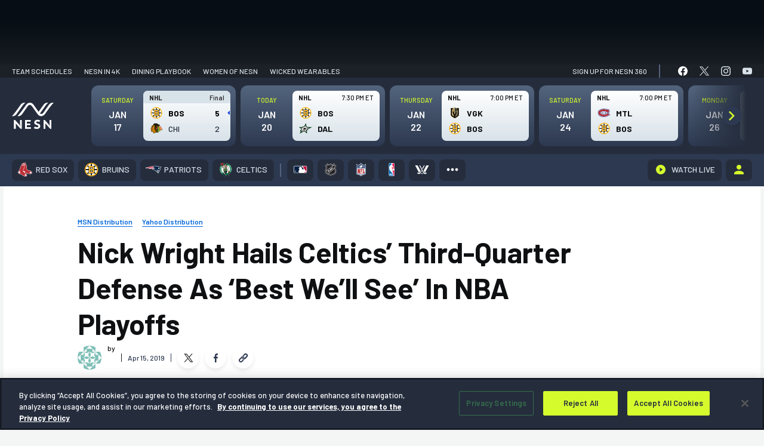

--- FILE ---
content_type: text/html; charset=UTF-8
request_url: https://nesn.com/2019/04/nick-wright-hails-celtics-third-quarter-defense-as-best-of-nba-playoffs/
body_size: 101362
content:
<!DOCTYPE html>
<html lang="en-US" class="no-js">
	<head>
		<meta charset="UTF-8" />
		<meta name="viewport" content="width=device-width, initial-scale=1" />
		<meta name="theme-color" content="#1c1c1c" />
		<link rel="preconnect" href="https://fonts.googleapis.com">
		<link rel="preconnect" href="https://fonts.gstatic.com" crossorigin>
		
			<script>
			window.watchAdsReady = true;
			var googletag = googletag || {};
			googletag.cmd = googletag.cmd || [];
			</script>
			
<script>(function(html){html.className = html.className.replace(/\bno-js\b/,'js')})(document.documentElement);</script>
			<!-- OneTrust Cookies Consent Notice for nesn.com START -->
			<script src="https://cdn-ukwest.onetrust.com/scripttemplates/otSDKStub.js" data-language="en"  type="text/javascript" charset="UTF-8" data-domain-script="0199edcb-6186-7ce0-9bf6-61799cef0cf3" ></script>
					<script type="text/javascript">function OptanonWrapper() { }</script>
		<!-- OneTrust Cookies Consent Notice END -->
		<meta name='robots' content='index, follow, max-image-preview:large, max-snippet:-1, max-video-preview:-1' />
	<style>img:is([sizes="auto" i], [sizes^="auto," i]) { contain-intrinsic-size: 3000px 1500px }</style>
			<script>!function(s,a,e,v,n,t,z){if(s.saq)return;n=s.saq=function(){n.callMethod?n.callMethod.apply(n,arguments):n.queue.push(arguments)};if(!s._saq)s._saq=n;n.push=n;n.loaded=!0;n.version='1.0';n.queue=[];t=a.createElement(e);t.async=!0;t.src=v;z=a.getElementsByTagName(e)[0];z.parentNode.insertBefore(t,z)}(window,document,'script','https://tags.srv.stackadapt.com/events.js');saq('ts', 'xpAnDEOhu_zaKu_6Ekv3Ow');</script>
				<script type="application/javascript">
					!function(e,t,n,s,u,a){e.twq||(s=e.twq=function(){s.exe?s.exe.apply(s,arguments):s.queue.push(arguments);
					},s.version='1.1',s.queue=[],u=t.createElement(n),u.async=!0,u.src='//static.ads-twitter.com/uwt.js',
						a=t.getElementsByTagName(n)[0],a.parentNode.insertBefore(u,a))}(window,document,'script');
					// Insert Twitter Pixel ID and Standard Event data below
					twq('init','o976k');
					twq('track','PageView');
		</script>
				<!-- Google Tag Manager -->
		<script>
					window.dataLayer = window.dataLayer || [];
					(function(w,d,s,l,i){w[l]=w[l]||[];w[l].push({'gtm.start':
						new Date().getTime(),event:'gtm.js'});var f=d.getElementsByTagName(s)[0],
						j=d.createElement(s),dl=l!='dataLayer'?'&l='+l:'';j.async=true;j.src=
						'https://www.googletagmanager.com/gtm.js?id='+i+dl;f.parentNode.insertBefore(j,f);
					})(window,document,'script','dataLayer', 'GTM-P4LWZHH' );
		</script>
		<!-- End Google Tag Manager -->
				<script async src='https://www.googletagmanager.com/gtag/js?id=G-BYZ7GS18EX'></script>
			<script> window.dataLayer = window.dataLayer || [];

			function gtag() {
				dataLayer.push(arguments);
			}

			gtag('js', new Date());
			gtag('config', 'G-BYZ7GS18EX');

								gtag('event', 'Page Author', {
						'author': ''
					});
				  				// Custom events
				gtag('event', 'Article Team', {
					'article_team': 'Boston Celtics'
				});

				gtag('event', 'Article League', {
					'article_league': 'NBA'
				});
					</script>
		
	<!-- This site is optimized with the Yoast SEO Premium plugin v24.9 (Yoast SEO v26.7) - https://yoast.com/wordpress/plugins/seo/ -->
	<title>Nick Wright Hails Celtics&#039; Third-Quarter Defense As &#039;Best We&#039;ll See&#039; In NBA Playoffs - NESN.com</title>
	<link rel="canonical" href="https://nesn.com/2019/04/nick-wright-hails-celtics-third-quarter-defense-as-best-of-nba-playoffs/" />
	<meta property="og:locale" content="en_US" />
	<meta property="og:type" content="article" />
	<meta property="og:title" content="Nick Wright Hails Celtics&#039; Third-Quarter Defense As &#039;Best We&#039;ll See&#039; In NBA Playoffs - NESN.com" />
	<meta property="og:description" content="The Boston Celtics already have peaked in one of basketball&#8217;s most important facets. The C&#8217;s held the Indiana Pacers to just eight third-quarter points Sunday at TD Garden in their 84-74 win in Game 1 of their first-round NBA playoff series, and the defensive showing impressed FOX Sports&#8217; Nick Wright almost beyond measure. On Monday&#8217;s [&hellip;]" />
	<meta property="og:url" content="https://nesn.com/2019/04/nick-wright-hails-celtics-third-quarter-defense-as-best-of-nba-playoffs/" />
	<meta property="og:site_name" content="NESN.com" />
	<meta property="article:published_time" content="2019-04-15T16:10:50+00:00" />
	<meta property="article:modified_time" content="2019-04-15T18:37:25+00:00" />
	<meta property="og:image" content="https://s47719.pcdn.co/wp-content/uploads/sites/5/2019/04/al-horford-tyreke-evans.jpg" />
	<meta property="og:image:width" content="800" />
	<meta property="og:image:height" content="450" />
	<meta property="og:image:type" content="image/jpeg" />
	<meta name="twitter:card" content="summary_large_image" />
	<meta name="twitter:title" content="Nick Wright Hails Celtics Game 1 Defense As &#039;Best We&#039;ll See&#039; In NBA Playoffs" />
	<meta name="twitter:label1" content="Written by" />
	<meta name="twitter:data1" content="" />
	<meta name="twitter:label2" content="Est. reading time" />
	<meta name="twitter:data2" content="1 minute" />
	<script type="application/ld+json" class="yoast-schema-graph">{"@context":"https://schema.org","@graph":[{"@type":"Article","@id":"https://nesn.com/2019/04/nick-wright-hails-celtics-third-quarter-defense-as-best-of-nba-playoffs/#article","isPartOf":{"@id":"https://nesn.com/2019/04/nick-wright-hails-celtics-third-quarter-defense-as-best-of-nba-playoffs/"},"author":[],"headline":"Nick Wright Hails Celtics&#8217; Third-Quarter Defense As &#8216;Best We&#8217;ll See&#8217; In NBA Playoffs","datePublished":"2019-04-15T16:10:50+00:00","dateModified":"2019-04-15T18:37:25+00:00","mainEntityOfPage":{"@id":"https://nesn.com/2019/04/nick-wright-hails-celtics-third-quarter-defense-as-best-of-nba-playoffs/"},"wordCount":246,"commentCount":0,"publisher":{"@id":"https://nesn.com/#organization"},"image":{"@id":"https://nesn.com/2019/04/nick-wright-hails-celtics-third-quarter-defense-as-best-of-nba-playoffs/#primaryimage"},"thumbnailUrl":"https://s47719.pcdn.co/wp-content/uploads/sites/5/2019/04/al-horford-tyreke-evans.jpg","articleSection":["MSN Distribution","Yahoo Distribution"],"inLanguage":"en-US","potentialAction":[{"@type":"CommentAction","name":"Comment","target":["https://nesn.com/2019/04/nick-wright-hails-celtics-third-quarter-defense-as-best-of-nba-playoffs/#respond"]}]},{"@type":"WebPage","@id":"https://nesn.com/2019/04/nick-wright-hails-celtics-third-quarter-defense-as-best-of-nba-playoffs/","url":"https://nesn.com/2019/04/nick-wright-hails-celtics-third-quarter-defense-as-best-of-nba-playoffs/","name":"Nick Wright Hails Celtics' Third-Quarter Defense As 'Best We'll See' In NBA Playoffs - NESN.com","isPartOf":{"@id":"https://nesn.com/#website"},"primaryImageOfPage":{"@id":"https://nesn.com/2019/04/nick-wright-hails-celtics-third-quarter-defense-as-best-of-nba-playoffs/#primaryimage"},"image":{"@id":"https://nesn.com/2019/04/nick-wright-hails-celtics-third-quarter-defense-as-best-of-nba-playoffs/#primaryimage"},"thumbnailUrl":"https://s47719.pcdn.co/wp-content/uploads/sites/5/2019/04/al-horford-tyreke-evans.jpg","datePublished":"2019-04-15T16:10:50+00:00","dateModified":"2019-04-15T18:37:25+00:00","inLanguage":"en-US","potentialAction":[{"@type":"ReadAction","target":["https://nesn.com/2019/04/nick-wright-hails-celtics-third-quarter-defense-as-best-of-nba-playoffs/"]}],"description":""},{"@type":"ImageObject","inLanguage":"en-US","@id":"https://nesn.com/2019/04/nick-wright-hails-celtics-third-quarter-defense-as-best-of-nba-playoffs/#primaryimage","url":"https://s47719.pcdn.co/wp-content/uploads/sites/5/2019/04/al-horford-tyreke-evans.jpg","contentUrl":"https://s47719.pcdn.co/wp-content/uploads/sites/5/2019/04/al-horford-tyreke-evans.jpg","width":800,"height":450,"caption":"Bob DeChiara/USA TODAY Sports Images"},{"@type":"WebSite","@id":"https://nesn.com/#website","url":"https://nesn.com/","name":"NESN","description":"Sports News - Red Sox, Bruins, Patriots, Celtics","publisher":{"@id":"https://nesn.com/#organization"},"potentialAction":[{"@type":"SearchAction","target":{"@type":"EntryPoint","urlTemplate":"https://nesn.com/?s={search_term_string}"},"query-input":{"@type":"PropertyValueSpecification","valueRequired":true,"valueName":"search_term_string"}}],"inLanguage":"en-US"},{"@type":"Organization","@id":"https://nesn.com/#organization","name":"NESN","url":"https://nesn.com/","logo":{"@type":"ImageObject","inLanguage":"en-US","@id":"https://nesn.com/#/schema/logo/image/","url":"https://s47719.pcdn.co/wp-content/uploads/sites/5/2022/09/nesn-logo.png","contentUrl":"https://s47719.pcdn.co/wp-content/uploads/sites/5/2022/09/nesn-logo.png","width":319,"height":64,"caption":"NESN"},"image":{"@id":"https://nesn.com/#/schema/logo/image/"}},{"@type":"stnMeta","@id":"https://stnvideo.com","url":"https://stnvideo.com","name":"stnAdmin","stnMeta":{"h":"126","w":"224","cb":"f9c88899f3","pageURL":"nesn.com/2019/04/nick-wright-hails-celtics-third-quarter-defense-as-best-of-nba-playoffs/","site":"nesn","tags":"","category":"boston-celtics","postid":933500,"postType":"post","pageName":"Nick Wright Hails Celtics&#8217; Third-Quarter Defense As &#8216;Best We&#8217;ll See&#8217; In NBA Playoffs","pageauthor":"","amp":"false","environment":"production"}}]}</script>
	<!-- / Yoast SEO Premium plugin. -->


<link rel='dns-prefetch' href='//cdn.bitmovin.com' />
<link rel='dns-prefetch' href='//www.googletagservices.com' />
<link rel='dns-prefetch' href='//lngtd.com' />
<link rel='dns-prefetch' href='//apis.google.com' />
<link rel='dns-prefetch' href='//connect.facebook.net' />
<link rel='dns-prefetch' href='//platform.twitter.com' />
<link rel='dns-prefetch' href='//entitlement.auth.adobe.com' />
<link rel='dns-prefetch' href='//stats.wp.com' />
<link rel='dns-prefetch' href='//players.brightcove.net' />
<link href='https://fonts.gstatic.com' crossorigin rel='preconnect' />
<link rel="alternate" type="application/rss+xml" title="NESN.com &raquo; Feed" href="https://nesn.com/feed/" />
<link rel="alternate" type="application/rss+xml" title="NESN.com &raquo; Comments Feed" href="https://nesn.com/comments/feed/" />
<link rel="alternate" type="application/rss+xml" title="NESN.com &raquo; Nick Wright Hails Celtics&#8217; Third-Quarter Defense As &#8216;Best We&#8217;ll See&#8217; In NBA Playoffs Comments Feed" href="https://nesn.com/2019/04/nick-wright-hails-celtics-third-quarter-defense-as-best-of-nba-playoffs/feed/" />
<link rel='stylesheet' id='wp-block-library-css' href='https://s47719.pcdn.co/wp-includes/css/dist/block-library/style.min.css?ver=6.7.4' type='text/css' media='all' />
<style id='co-authors-plus-coauthors-style-inline-css' type='text/css'>
.wp-block-co-authors-plus-coauthors.is-layout-flow [class*=wp-block-co-authors-plus]{display:inline}

</style>
<style id='co-authors-plus-avatar-style-inline-css' type='text/css'>
.wp-block-co-authors-plus-avatar :where(img){height:auto;max-width:100%;vertical-align:bottom}.wp-block-co-authors-plus-coauthors.is-layout-flow .wp-block-co-authors-plus-avatar :where(img){vertical-align:middle}.wp-block-co-authors-plus-avatar:is(.alignleft,.alignright){display:table}.wp-block-co-authors-plus-avatar.aligncenter{display:table;margin-inline:auto}

</style>
<style id='co-authors-plus-image-style-inline-css' type='text/css'>
.wp-block-co-authors-plus-image{margin-bottom:0}.wp-block-co-authors-plus-image :where(img){height:auto;max-width:100%;vertical-align:bottom}.wp-block-co-authors-plus-coauthors.is-layout-flow .wp-block-co-authors-plus-image :where(img){vertical-align:middle}.wp-block-co-authors-plus-image:is(.alignfull,.alignwide) :where(img){width:100%}.wp-block-co-authors-plus-image:is(.alignleft,.alignright){display:table}.wp-block-co-authors-plus-image.aligncenter{display:table;margin-inline:auto}

</style>
<style id='nesn-button-style-inline-css' type='text/css'>
.wp-block-nesn-button .nesn-block-button__link,.wp-block-nesn-button.is-style-primary-button .nesn-block-button__link{align-items:center;background-color:var(--wp--preset--color--button-blue);border:2px solid var(--wp--preset--color--button-blue);border-radius:4px;box-shadow:0 2px 8px rgba(11,71,140,.32);color:var(--wp--preset--color--white);cursor:pointer;display:inline-flex;font-family:var(--ff-heading);font-size:max(1pc,min(2.36vw,26px));font-weight:var(--wp--custom--font-weight--bold);justify-content:center;min-height:53px;min-width:215px;padding:0 2.8rem;text-decoration:none;transition:.4s ease-in-out}@media(max-width:500px){.wp-block-nesn-button .nesn-block-button__link,.wp-block-nesn-button.is-style-primary-button .nesn-block-button__link{width:100%}}.wp-block-nesn-button .nesn-block-button__link:active,.wp-block-nesn-button .nesn-block-button__link:hover{background-color:var(--wp--preset--color--button-blue-dark);border-color:var(--wp--preset--color--button-blue-dark);text-decoration:none}.wp-block-nesn-button{display:inline-block}.wp-block-nesn-button.is-style-secondary-button .nesn-block-button__link{background-color:transparent;border:2px solid var(--wp--preset--color--button-blue);box-shadow:none;color:var(--wp--preset--color--white);padding:0 1.5rem;transition:.4s ease-in-out}.wp-block-nesn-button.is-style-secondary-button .nesn-block-button__link:active,.wp-block-nesn-button.is-style-secondary-button .nesn-block-button__link:hover{background-color:transparent;border-color:var(--wp--preset--color--button-blue-dark);box-shadow:inset 0 0 0 1px var(--wp--preset--color--button-blue-dark)}.wp-block-nesn-button.is-style-text-link{padding:0}.wp-block-nesn-button.is-style-text-link .nesn-block-button__link{background-color:transparent;border:none;box-shadow:none;color:unset;font-size:max(14px,min(1.454545vw,16px));font-weight:var(--wp--custom--font-weight--normal);min-height:0;min-width:0;padding:0}@media(max-width:500px){.wp-block-nesn-button.is-style-text-link .nesn-block-button__link{width:auto}}.wp-block-nesn-button.is-style-text-link .nesn-block-button__link:active,.wp-block-nesn-button.is-style-text-link .nesn-block-button__link:hover{background-color:transparent;border:none;box-shadow:none;text-decoration:underline}.wp-block-nesn-button.is-style-underline-link .nesn-block-button__link{background-color:transparent;border:none;box-shadow:none;color:unset;font-size:max(14px,min(1.454545vw,16px));font-weight:var(--wp--custom--font-weight--normal);min-height:0;min-width:0;padding:0;position:relative}@media(max-width:500px){.wp-block-nesn-button.is-style-underline-link .nesn-block-button__link{width:auto}}.wp-block-nesn-button.is-style-underline-link .nesn-block-button__link:after{background-color:var(--wp--preset--color--button-blue);bottom:-4px;content:"";height:1px;left:0;position:absolute;transition:bottom .2s ease-out;width:100%}.wp-block-nesn-button.is-style-underline-link .nesn-block-button__link:active:after,.wp-block-nesn-button.is-style-underline-link .nesn-block-button__link:hover:after{bottom:0}.wp-block-nesn-button.is-style-long-button .nesn-block-button__link{font-family:var(--ff-heading);font-size:max(1pc,min(2.36vw,26px));min-height:53px;min-width:260px;padding:0 2.5rem}.wp-block-nesn-button.is-style-full-button .nesn-block-button__link{font-family:var(--ff-heading);width:100%}

</style>
<style id='nesn-buttons-style-inline-css' type='text/css'>
.wp-block-buttons.is-vertical{flex-direction:column}.wp-block-buttons.is-vertical>.wp-block-button:last-child{margin-bottom:0}.wp-block-buttons>.wp-block-button{display:inline-block;margin:0}.wp-block-buttons.is-content-justification-left{justify-content:flex-start}.wp-block-buttons.is-content-justification-left.is-vertical{align-items:flex-start}.wp-block-buttons.is-content-justification-center{justify-content:center}.wp-block-buttons.is-content-justification-center.is-vertical{align-items:center}.wp-block-buttons.is-content-justification-right{justify-content:flex-end}.wp-block-buttons.is-content-justification-right.is-vertical{align-items:flex-end}.wp-block-buttons.is-content-justification-space-between{justify-content:space-between}.wp-block-buttons.aligncenter{text-align:center}.wp-block-buttons:not(.is-content-justification-space-between,.is-content-justification-right,.is-content-justification-left,.is-content-justification-center) .wp-block-button.aligncenter{margin-left:auto;margin-right:auto;width:100%}.wp-block-button.aligncenter{text-align:center}

</style>
<style id='nesn-flexible-column-style-inline-css' type='text/css'>


</style>
<style id='nesn-flexible-columns-style-inline-css' type='text/css'>
.columns{--gap:var(--wp--custom--padding--small);--offset-50:10px;--offset-33:14px;--offset-25:15px;--offset-20:16px;--offset-16:17px;gap:var(--gap);margin-top:0;width:100%}.columns.gap--medium{--gap:30px;--offset-50:15px;--offset-33:20px;--offset-25:23px;--offset-20:24px;--offset-16:25px}.columns.gap--large{--gap:50px;--offset-50:25px;--offset-33:34px;--offset-25:38px;--offset-20:40px;--offset-16:42px}.columns .column{width:100%}.columns--flex{display:flex;flex-flow:row wrap;justify-content:center}@media(min-width:640px){.columns--flex.columns--2 .column,.columns--flex.columns--3 .column{width:calc(50% - var(--offset-50))}}@media(min-width:1024px){.columns--flex.columns--3 .column{width:calc(33.33% - var(--offset-33))}}@media(min-width:640px){.columns--flex.columns--4 .column{width:calc(50% - var(--offset-50))}}@media(min-width:1024px){.columns--flex.columns--4 .column{width:calc(25% - var(--offset-25))}}@media(min-width:640px){.columns--flex.columns--5 .column{width:calc(50% - var(--offset-50))}}@media(min-width:1024px){.columns--flex.columns--5 .column{width:calc(33.33% - var(--offset-33))}}@media(min-width:1200px){.columns--flex.columns--5 .column{width:calc(20% - var(--offset-20))}}@media(min-width:640px){.columns--flex.columns--6 .column{width:calc(50% - var(--offset-50))}}@media(min-width:1024px){.columns--flex.columns--6 .column{width:calc(33.33% - var(--offset-33))}}@media(min-width:1200px){.columns--flex.columns--6 .column{width:calc(16.66667% - var(--offset-16))}}.columns--grid{display:grid;grid-template-columns:1fr}@media(min-width:640px){.columns--grid.columns--2,.columns--grid.columns--3{grid-template-columns:repeat(2,1fr)}}@media(min-width:1024px){.columns--grid.columns--3{grid-template-columns:repeat(3,1fr)}}@media(min-width:640px){.columns--grid.columns--4{grid-template-columns:repeat(2,1fr)}}@media(min-width:1024px){.columns--grid.columns--4{grid-template-columns:repeat(4,1fr)}}@media(min-width:640px){.columns--grid.columns--5{grid-template-columns:repeat(2,1fr)}}@media(min-width:1024px){.columns--grid.columns--5{grid-template-columns:repeat(3,1fr)}}@media(min-width:1200px){.columns--grid.columns--5{grid-template-columns:repeat(5,1fr)}}@media(min-width:640px){.columns--grid.columns--6{grid-template-columns:repeat(2,1fr)}}@media(min-width:1024px){.columns--grid.columns--6{grid-template-columns:repeat(3,1fr)}}@media(min-width:1200px){.columns--grid.columns--6{grid-template-columns:repeat(6,1fr)}}

</style>
<style id='nesn-accordion-style-inline-css' type='text/css'>
.accordion{background-color:var(--wp--preset--color--ash-200);border-radius:8px;color:var(--wp--preset--color--text-black);margin-bottom:var(--wp--custom--spacing--medium)}.accordion:last-of-type{margin-bottom:0}.accordion__toggle{padding:var(--wp--custom--spacing--base);position:relative}.accordion__toggle h4{font-size:max(20px,min(2.55vw,28px));margin:0}.accordion .plus-minus{position:absolute;right:var(--wp--custom--spacing--base);top:50%;transform:translateY(-50%);z-index:500}.accordion__content{display:none;padding:var(--wp--custom--spacing--medium) var(--wp--custom--spacing--medium) var(--wp--custom--spacing--xlarge) var(--wp--custom--spacing--medium)}.accordion__content li,.accordion__content p{font-family:var(--ff-heading);font-size:max(16px,min(2vw,22px));line-height:1.5}.accordion__content li{padding-left:5px}.accordion__content li:before{height:10px!important;top:12px!important;width:10px!important}.accordion__content a{color:var(--wp--preset--color--button-blue);text-decoration:none}.accordion__content a:hover{text-decoration:underline}.accordion__content>:first-child{margin-top:0}.accordion__content>:last-child{margin-bottom:0}.visual-selection--style-b .accordion{background-color:var(--wp--preset--color--white);border-bottom:10px solid #f4f5f5;box-shadow:0 8px 24px rgba(0,0,0,.1)}.visual-selection--style-b .accordion .plus-minus:after,.visual-selection--style-b .accordion .plus-minus:before{background-color:var(--wp--preset--color--button-blue);width:4px}.visual-selection--style-b .accordion .plus-minus:before{left:50%;top:0;transform:translateX(-50%)}.visual-selection--style-b .accordion .plus-minus:after{top:50%;transform:translateY(-50%) rotate(90deg)}.visual-selection--style-b .accordion .plus-minus.expanded:before{transform:rotate(90deg)}

</style>
<link rel='stylesheet' id='nesn-availability-checker-style-css' href='https://s47719.pcdn.co/wp-content/plugins/nesn-blocks/child-blocks/availability-checker/build/style-index.css?ver=cbc41c4606b25968a2c5' type='text/css' media='all' />
<style id='nesn-card-style-inline-css' type='text/css'>
.wp-block-nesn-card.card{min-width:0!important}.card-callouts .wp-block-nesn-card.card{border:none!important;border-bottom:10px solid #f4f5f5!important;border-radius:8px;box-shadow:0 8px 24px rgba(0,0,0,.1);padding:var(--wp--custom--spacing--spacer)!important}.card-callouts .wp-block-nesn-card.card .card__inner>:first-child{margin-top:0}.card-callouts .wp-block-nesn-card.card .card__inner>:last-child{margin-bottom:0}.card-callouts .wp-block-nesn-card.card .card__media{margin:0 auto 5px;max-width:80px}.card-callouts .wp-block-nesn-card.card p{font-size:16px;margin:0 auto;max-width:280px}.card-callouts .wp-block-nesn-card.card p strong{font-weight:var(--wp--custom--font-weight--semibold)}

</style>
<style id='nesn-icon-list-item-style-inline-css' type='text/css'>
.icon-list__item{align-items:center;display:flex;margin-bottom:70px}@media(max-width:768px){.icon-list__item{margin-bottom:50px}}@media(max-width:500px){.icon-list__item{margin-bottom:30px}}.icon-list__item:last-of-type{margin-bottom:0}.icon-list__item .icon-list__item-icon{align-items:center;display:flex;margin-right:25px;width:75px}@media(max-width:500px){.icon-list__item .icon-list__item-icon{margin-right:15px;width:55px}}.icon-list__item .icon-list__item-text{align-items:center;display:inline-flex;font-family:var(--ff-heading);font-size:max(16px,min(2.36vw,26px));margin:0;padding-left:15px;width:calc(100% - 100px)}@media(max-width:500px){.icon-list__item .icon-list__item-text{width:calc(100% - 70px)}}

</style>
<style id='nesn-media-block-style-inline-css' type='text/css'>
.media-block figure{line-height:0}

</style>
<link rel='stylesheet' id='nesn-featured-articles-item-style-css' href='https://s47719.pcdn.co/wp-content/plugins/nesn-blocks/child-blocks/featured-articles-item/build/style-index.css?ver=74e3b660cfc58a8a3973' type='text/css' media='all' />
<style id='nesn-plus-minus-style-inline-css' type='text/css'>
.plus-minus{align-items:center;cursor:pointer;display:inline-flex;height:20px;justify-content:center;width:20px}.plus-minus:after,.plus-minus:before{background-color:var(--wp--preset--color--black);content:"";display:inline-block;height:20px;position:absolute;transition:transform .15s cubic-bezier(.645,.045,.355,1);width:3px}.plus-minus:before{left:50%;top:0;transform:translateX(-50%)}.plus-minus:after{top:50%;transform:translateY(-50%) rotate(90deg)}.plus-minus.expanded:before{transform:rotate(90deg)}

</style>
<style id='nesn-repeater-style-inline-css' type='text/css'>


</style>
<style id='nesn-slider-style-inline-css' type='text/css'>


</style>
<style id='nesn-accordions-style-inline-css' type='text/css'>


</style>
<link rel='stylesheet' id='nesn-alternating-feature-style-css' href='https://s47719.pcdn.co/wp-content/plugins/nesn-blocks/blocks/alternating-feature/build/style-index.css?ver=0.1.7' type='text/css' media='all' />
<style id='nesn-general-content-style-inline-css' type='text/css'>
.general-content{padding:clamp(50px,8vw,115px) 0}.faqs{color:var(--wp--preset--color--text-black);padding-bottom:50px}.faqs__heading{font-size:max(21px,min(3.28vw,36px));margin:0}.faqs ul{display:flex;flex-wrap:wrap;list-style-type:none;padding:0}.faqs ul li{align-items:center;display:flex;font-size:max(16px,min(2vw,22px));margin-bottom:var(--wp--custom--spacing--small);padding:0 var(--wp--custom--spacing--base) 0 var(--wp--custom--spacing--medium);position:relative;width:33.333%}@media(max-width:768px){.faqs ul li{width:50%}}@media(max-width:479px){.faqs ul li{width:100%}}.faqs ul li:before{background-color:var(--wp--preset--color--button-blue)!important;content:"";height:8px!important;left:0!important;position:absolute;top:50%!important;transform:translateY(-50%);width:8px!important}.faqs__buttons{margin-top:75px}@media(max-width:1024px){.faqs__buttons{margin-top:50px}}.faqs__buttons .is-style-text-link{margin-top:20px}.faqs__buttons .is-style-text-link a{font-size:max(1pc,min(2.181818vw,24px))!important}.more-questions{padding-top:30px!important}.more-questions p{font-family:var(--ff-heading);margin:0}.more-questions a{color:var(--wp--preset--color--button-blue);text-decoration:none}.more-questions a:hover{text-decoration:underline}.more-questions__text-links{margin-top:20px}.more-questions__text-links .is-style-text-link{padding:0 var(--wp--custom--spacing--large)}@media(max-width:550px){.more-questions__text-links .is-style-text-link{padding:0 var(--wp--custom--spacing--small)}}

</style>
<style id='nesn-featured-articles-style-inline-css' type='text/css'>
.featured-articles{border-bottom:1px solid var(--c-ash-200);margin:0 69px 32px!important;padding:0!important}.category .featured-articles{margin-left:0!important;margin-right:0!important;margin-top:1rem!important;padding:1rem!important}@media(max-width:599px){.category .featured-articles{margin-top:0!important;overflow:hidden}.featured-articles{margin:0 0 32px!important}}.featured-articles .featured-articles__heading-wrap{margin-bottom:16px;position:relative;z-index:2}.featured-articles .featured-articles__heading-wrap:after{background-color:var(--c-ash-200);content:"";display:inline-block;height:1px;left:0;margin-left:auto;position:absolute;top:calc(50% + 1px);width:100%;z-index:1}.featured-articles .featured-articles__heading-wrap>h1,.featured-articles .featured-articles__heading-wrap>h2,.featured-articles .featured-articles__heading-wrap>h3,.featured-articles .featured-articles__heading-wrap>h4,.featured-articles .featured-articles__heading-wrap>h5,.featured-articles .featured-articles__heading-wrap>h6{background-color:var(--c-true-white);color:var(--c-brand-bg-600);display:inline-block;font-size:12px!important;font-weight:var(--fw-heading-bold);line-height:1;padding-right:10px;position:relative;text-transform:uppercase;z-index:2}

</style>
<style id='nesn-icon-library-style-inline-css' type='text/css'>


</style>
<style id='nesn-icon-list-style-inline-css' type='text/css'>
.icon-list{color:var(--wp--preset--color--text-black);padding:clamp(50px,8vw,115px) 0}.icon-list__heading{font-size:max(21px,min(3.28vw,36px));margin:0}.icon-list__items{margin-top:55px}@media(max-width:1024px){.icon-list__items{margin-top:35px}}.icon-list__links{margin-top:50px}@media(max-width:1024px){.icon-list__links{margin-top:35px}}

</style>
<link rel='stylesheet' id='nesn-mlp-cards-style-css' href='https://s47719.pcdn.co/wp-content/plugins/nesn-blocks/blocks/mlp-cards/build/style-index.css?ver=1f932cc6812479a7a6ed' type='text/css' media='all' />
<style id='nesn-mlp-hero-block-style-inline-css' type='text/css'>
.mlp-hero--a .mlp-hero__cover{padding:0 0 65px}@media(max-width:900px){.mlp-hero--a .mlp-hero__cover{padding:clamp(30px,8vw,115px) 0}}.mlp-hero--a .mlp-hero__subscribe-bar{align-items:center;display:flex;justify-content:space-between;margin-bottom:125px;padding:22px 0 0}@media(max-width:900px){.mlp-hero--a .mlp-hero__subscribe-bar{display:none}}.mlp-hero--a .mlp-hero__subscribe-heading{color:var(--wp--preset--color--white);font-size:max(18px,min(2vw,22px));font-weight:700;font-weight:var(--fw-bold);margin:0}.mlp-hero--a .mlp-hero__nesn-logo{margin:0 auto;max-width:310px;width:100%}@media(max-width:500px){.mlp-hero--a .mlp-hero__nesn-logo{max-width:260px}}.mlp-hero--a .mlp-hero__nesn-logo figure,.mlp-hero--a .mlp-hero__nesn-logo img{max-width:310px;width:100%}@media(max-width:500px){.mlp-hero--a .mlp-hero__nesn-logo figure,.mlp-hero--a .mlp-hero__nesn-logo img{max-width:260px}}.mlp-hero--a .mlp-hero__heading-wrap{align-items:flex-end;display:flex;justify-content:center;margin-bottom:110px}@media(max-width:900px){.mlp-hero--a .mlp-hero__heading-wrap{flex-wrap:wrap;margin-bottom:30px}}.mlp-hero--a .mlp-hero__logo{align-items:flex-end;display:flex;position:relative;top:20px}@media(max-width:1200px){.mlp-hero--a .mlp-hero__logo{top:0}}@media(max-width:900px){.mlp-hero--a .mlp-hero__logo{margin:0 var(--wp--custom--spacing--base)}}@media(max-width:500px){.mlp-hero--a .mlp-hero__logo{margin:0 var(--wp--custom--spacing--small)}}.mlp-hero--a .mlp-hero__logo.logo--1{order:1}@media(max-width:900px){.mlp-hero--a .mlp-hero__logo.logo--1{order:2}}.mlp-hero--a .mlp-hero__logo.logo--2{order:3}.mlp-hero--a .mlp-hero__logo img{width:180px}@media(max-width:1200px){.mlp-hero--a .mlp-hero__logo img{width:150px}}@media(max-width:1024px){.mlp-hero--a .mlp-hero__logo img{width:130px}}@media(max-width:480px){.mlp-hero--a .mlp-hero__logo img{width:100px}}.mlp-hero--a .mlp-hero__content{max-width:700px;order:2;padding:0 20px;width:calc(100% - 240px)}@media(max-width:900px){.mlp-hero--a .mlp-hero__content{margin-bottom:var(--wp--custom--spacing--base);order:1;width:100%}}.mlp-hero--a .mlp-hero__heading{font-size:max(23px,min(4vw,44px));line-height:1.6;margin:0}.mlp-hero--a .mlp-hero__text{font-family:var(--ff-heading);font-size:max(16px,min(2.36vw,26px));margin:0 auto;max-width:640px}@media(max-width:900px){.mlp-hero--a .mlp-hero__text{max-width:500px}}.mlp-hero--a .mlp-hero__link.is-style-text-link{margin-top:15px}.mlp-hero--a .mlp-hero__link.is-style-text-link a{font-size:max(16px,min(2.36vw,24px))}

</style>
<style id='nesn-more-from-links-style-inline-css' type='text/css'>
.more-from{margin:0 69px 57px!important;position:relative}@media(max-width:599px){.more-from{margin:0 0 57px!important}}.more-from:after{background:linear-gradient(270deg,#d8e2e9,rgba(216,226,233,0));border-radius:0 0 8px 8px;content:"";display:block;height:30px;width:100%}.more-from__header{align-items:center;background-color:var(--c-brand-bg-900);background-image:url(/wp-content/plugins/nesn-blocks/blocks/more-from-links/build/images/repeating-n-desktop.3a8c399e.png);background-position:right 16px center;background-repeat:no-repeat;background-size:293px 23px;border-top-left-radius:var(--br-small);border-top-right-radius:var(--br-small);display:flex;height:33px;justify-content:flex-start;padding:0 20px;width:100%}@media(max-width:550px){.more-from__header{background-image:url(/wp-content/plugins/nesn-blocks/blocks/more-from-links/build/images/repeating-n-mobile.17fa3472.png);background-size:122px 23px}}@media(max-width:400px){.more-from__header{background-position:right 10px center;background-size:120px 21px;padding:0 10px}}.more-from__header h3{color:var(--c-true-white);display:inline-block;font-size:14px!important;font-weight:var(--fw-heading-bold);margin:0 8px 0 0;text-decoration:none!important;text-transform:uppercase}@media(max-width:550px){.more-from__header h3{font-size:13px}}.more-from__content{background-color:var(--c-brand-bg-100);padding:12px 16px 0}.more-from__link,.more-from__links{margin:0!important}.more-from__link{margin-bottom:18px!important}.more-from__link:last-of-type{margin-bottom:40px!important}.more-from__link a{font-size:16px!important;font-weight:var(--fw-heading-bold);line-height:1.5}.more-from__media{bottom:-25px;height:80px;left:50%;margin:0;position:absolute;transform:translateX(-50%);width:80px}

</style>
<link rel='stylesheet' id='mediaelement-css' href='https://s47719.pcdn.co/wp-includes/js/mediaelement/mediaelementplayer-legacy.min.css?ver=4.2.17' type='text/css' media='all' />
<link rel='stylesheet' id='wp-mediaelement-css' href='https://s47719.pcdn.co/wp-includes/js/mediaelement/wp-mediaelement.min.css?ver=6.7.4' type='text/css' media='all' />
<style id='jetpack-sharing-buttons-style-inline-css' type='text/css'>
.jetpack-sharing-buttons__services-list{display:flex;flex-direction:row;flex-wrap:wrap;gap:0;list-style-type:none;margin:5px;padding:0}.jetpack-sharing-buttons__services-list.has-small-icon-size{font-size:12px}.jetpack-sharing-buttons__services-list.has-normal-icon-size{font-size:16px}.jetpack-sharing-buttons__services-list.has-large-icon-size{font-size:24px}.jetpack-sharing-buttons__services-list.has-huge-icon-size{font-size:36px}@media print{.jetpack-sharing-buttons__services-list{display:none!important}}.editor-styles-wrapper .wp-block-jetpack-sharing-buttons{gap:0;padding-inline-start:0}ul.jetpack-sharing-buttons__services-list.has-background{padding:1.25em 2.375em}
</style>
<style id='global-styles-inline-css' type='text/css'>
:root{--wp--preset--aspect-ratio--square: 1;--wp--preset--aspect-ratio--4-3: 4/3;--wp--preset--aspect-ratio--3-4: 3/4;--wp--preset--aspect-ratio--3-2: 3/2;--wp--preset--aspect-ratio--2-3: 2/3;--wp--preset--aspect-ratio--16-9: 16/9;--wp--preset--aspect-ratio--9-16: 9/16;--wp--preset--color--black: #000000;--wp--preset--color--cyan-bluish-gray: #abb8c3;--wp--preset--color--white: #ffffff;--wp--preset--color--pale-pink: #f78da7;--wp--preset--color--vivid-red: #cf2e2e;--wp--preset--color--luminous-vivid-orange: #ff6900;--wp--preset--color--luminous-vivid-amber: #fcb900;--wp--preset--color--light-green-cyan: #7bdcb5;--wp--preset--color--vivid-green-cyan: #00d084;--wp--preset--color--pale-cyan-blue: #8ed1fc;--wp--preset--color--vivid-cyan-blue: #0693e3;--wp--preset--color--vivid-purple: #9b51e0;--wp--preset--color--navy: #132746;--wp--preset--color--lime: #d5fa2c;--wp--preset--color--cobalt: #1743d6;--wp--preset--color--button-blue: #2f80ed;--wp--preset--color--button-blue-dark: #0466db;--wp--preset--color--red-sox-red: #bd3039;--wp--preset--color--red-sox-navy: #0c2340;--wp--preset--color--bruins-gold: #f2b12f;--wp--preset--color--off-white: #f9f8f9;--wp--preset--color--bruins-black: #0b0b09;--wp--preset--color--text-black: #333333;--wp--preset--color--dark-grey: #565766;--wp--preset--color--medium-grey: #999999;--wp--preset--color--light-grey: #e3e9ef;--wp--preset--color--lightest-grey: #efefef;--wp--preset--color--ash-200: #eaecec;--wp--preset--gradient--vivid-cyan-blue-to-vivid-purple: linear-gradient(135deg,rgba(6,147,227,1) 0%,rgb(155,81,224) 100%);--wp--preset--gradient--light-green-cyan-to-vivid-green-cyan: linear-gradient(135deg,rgb(122,220,180) 0%,rgb(0,208,130) 100%);--wp--preset--gradient--luminous-vivid-amber-to-luminous-vivid-orange: linear-gradient(135deg,rgba(252,185,0,1) 0%,rgba(255,105,0,1) 100%);--wp--preset--gradient--luminous-vivid-orange-to-vivid-red: linear-gradient(135deg,rgba(255,105,0,1) 0%,rgb(207,46,46) 100%);--wp--preset--gradient--very-light-gray-to-cyan-bluish-gray: linear-gradient(135deg,rgb(238,238,238) 0%,rgb(169,184,195) 100%);--wp--preset--gradient--cool-to-warm-spectrum: linear-gradient(135deg,rgb(74,234,220) 0%,rgb(151,120,209) 20%,rgb(207,42,186) 40%,rgb(238,44,130) 60%,rgb(251,105,98) 80%,rgb(254,248,76) 100%);--wp--preset--gradient--blush-light-purple: linear-gradient(135deg,rgb(255,206,236) 0%,rgb(152,150,240) 100%);--wp--preset--gradient--blush-bordeaux: linear-gradient(135deg,rgb(254,205,165) 0%,rgb(254,45,45) 50%,rgb(107,0,62) 100%);--wp--preset--gradient--luminous-dusk: linear-gradient(135deg,rgb(255,203,112) 0%,rgb(199,81,192) 50%,rgb(65,88,208) 100%);--wp--preset--gradient--pale-ocean: linear-gradient(135deg,rgb(255,245,203) 0%,rgb(182,227,212) 50%,rgb(51,167,181) 100%);--wp--preset--gradient--electric-grass: linear-gradient(135deg,rgb(202,248,128) 0%,rgb(113,206,126) 100%);--wp--preset--gradient--midnight: linear-gradient(135deg,rgb(2,3,129) 0%,rgb(40,116,252) 100%);--wp--preset--font-size--small: 13px;--wp--preset--font-size--medium: 20px;--wp--preset--font-size--large: 36px;--wp--preset--font-size--x-large: 42px;--wp--preset--font-family--primary: Barlow, system-ui, 'Segoe UI', roboto, helvetica, arial, sans-serif;--wp--preset--font-family--secondary: 'Noto Serif', system-ui, 'Segoe UI', roboto, helvetica, arial, serif;--wp--preset--spacing--20: 0.44rem;--wp--preset--spacing--30: 0.67rem;--wp--preset--spacing--40: 1rem;--wp--preset--spacing--50: 1.5rem;--wp--preset--spacing--60: 2.25rem;--wp--preset--spacing--70: 3.38rem;--wp--preset--spacing--80: 5.06rem;--wp--preset--shadow--natural: 6px 6px 9px rgba(0, 0, 0, 0.2);--wp--preset--shadow--deep: 12px 12px 50px rgba(0, 0, 0, 0.4);--wp--preset--shadow--sharp: 6px 6px 0px rgba(0, 0, 0, 0.2);--wp--preset--shadow--outlined: 6px 6px 0px -3px rgba(255, 255, 255, 1), 6px 6px rgba(0, 0, 0, 1);--wp--preset--shadow--crisp: 6px 6px 0px rgba(0, 0, 0, 1);--wp--custom--transition--timing: 150ms;--wp--custom--transition--slides: cubic-bezier(0.645, 0.045, 0.355, 1);--wp--custom--transition--fades: cubic-bezier(0.455, 0.03, 0.515, 0.955);--wp--custom--transition--colors: cubic-bezier(0.455, 0.03, 0.515, 0.955);--wp--custom--font-size--xxxsmall: 10px;--wp--custom--font-size--xxsmall: 12px;--wp--custom--font-size--xsmall: 14px;--wp--custom--font-size--small: 16px;--wp--custom--font-size--base: 18px;--wp--custom--font-size--medium: 20px;--wp--custom--font-size--large: 28px;--wp--custom--font-size--xlarge: 32px;--wp--custom--font-size--xxlarge: 36px;--wp--custom--font-size--xxxlarge: 48px;--wp--custom--font-weight--thin: 300;--wp--custom--font-weight--normal: 400;--wp--custom--font-weight--semibold: 600;--wp--custom--font-weight--bold: 700;--wp--custom--font-weight--heavy: 800;--wp--custom--spacing--xxxsmall: 4px;--wp--custom--spacing--xxsmall: 8px;--wp--custom--spacing--xsmall: 10px;--wp--custom--spacing--spacer: 12px;--wp--custom--spacing--small: 16px;--wp--custom--spacing--base: 20px;--wp--custom--spacing--medium: 24px;--wp--custom--spacing--large: 32px;--wp--custom--spacing--xlarge: 40px;}.wp-block-heading{--wp--preset--color--navy: #132746;--wp--preset--color--lime: #d5fa2c;--wp--preset--color--cobalt: #1743d6;--wp--preset--color--button-blue: #2f80ed;--wp--preset--color--button-blue-dark: #0466db;--wp--preset--color--red-sox-red: #bd3039;--wp--preset--color--red-sox-navy: #0c2340;--wp--preset--color--bruins-gold: #f2b12f;--wp--preset--color--white: #ffffff;--wp--preset--color--off-white: #f9f8f9;--wp--preset--color--black: #000000;--wp--preset--color--bruins-black: #0b0b09;--wp--preset--color--text-black: #333333;--wp--preset--color--dark-grey: #565766;--wp--preset--color--medium-grey: #999999;--wp--preset--color--light-grey: #e3e9ef;--wp--preset--color--lightest-grey: #efefef;--wp--preset--color--ash-200: #eaecec;}p{--wp--preset--color--navy: #132746;--wp--preset--color--lime: #d5fa2c;--wp--preset--color--cobalt: #1743d6;--wp--preset--color--button-blue: #2f80ed;--wp--preset--color--button-blue-dark: #0466db;--wp--preset--color--red-sox-red: #bd3039;--wp--preset--color--red-sox-navy: #0c2340;--wp--preset--color--bruins-gold: #f2b12f;--wp--preset--color--white: #ffffff;--wp--preset--color--off-white: #f9f8f9;--wp--preset--color--black: #000000;--wp--preset--color--bruins-black: #0b0b09;--wp--preset--color--text-black: #333333;--wp--preset--color--dark-grey: #565766;--wp--preset--color--medium-grey: #999999;--wp--preset--color--light-grey: #e3e9ef;--wp--preset--color--lightest-grey: #efefef;--wp--preset--color--ash-200: #eaecec;}.wp-block-button__link{--wp--preset--color--navy: #132746;--wp--preset--color--lime: #d5fa2c;--wp--preset--color--cobalt: #1743d6;--wp--preset--color--button-blue: #2f80ed;--wp--preset--color--button-blue-dark: #0466db;--wp--preset--color--red-sox-red: #bd3039;--wp--preset--color--red-sox-navy: #0c2340;--wp--preset--color--bruins-gold: #f2b12f;--wp--preset--color--white: #ffffff;--wp--preset--color--black: #000000;--wp--preset--color--bruins-black: #0b0b09;--wp--preset--color--dark-grey: #565766;--wp--preset--color--medium-grey: #999999;--wp--preset--color--light-grey: #e3e9ef;--wp--preset--color--lightest-grey: #efefef;--wp--preset--color--ash-200: #eaecec;}:where(body) { margin: 0; }.wp-site-blocks > .alignleft { float: left; margin-right: 2em; }.wp-site-blocks > .alignright { float: right; margin-left: 2em; }.wp-site-blocks > .aligncenter { justify-content: center; margin-left: auto; margin-right: auto; }:where(.is-layout-flex){gap: 0.5em;}:where(.is-layout-grid){gap: 0.5em;}.is-layout-flow > .alignleft{float: left;margin-inline-start: 0;margin-inline-end: 2em;}.is-layout-flow > .alignright{float: right;margin-inline-start: 2em;margin-inline-end: 0;}.is-layout-flow > .aligncenter{margin-left: auto !important;margin-right: auto !important;}.is-layout-constrained > .alignleft{float: left;margin-inline-start: 0;margin-inline-end: 2em;}.is-layout-constrained > .alignright{float: right;margin-inline-start: 2em;margin-inline-end: 0;}.is-layout-constrained > .aligncenter{margin-left: auto !important;margin-right: auto !important;}.is-layout-constrained > :where(:not(.alignleft):not(.alignright):not(.alignfull)){margin-left: auto !important;margin-right: auto !important;}body .is-layout-flex{display: flex;}.is-layout-flex{flex-wrap: wrap;align-items: center;}.is-layout-flex > :is(*, div){margin: 0;}body .is-layout-grid{display: grid;}.is-layout-grid > :is(*, div){margin: 0;}body{padding-top: 0px;padding-right: 0px;padding-bottom: 0px;padding-left: 0px;}a:where(:not(.wp-element-button)){text-decoration: underline;}:root :where(.wp-element-button, .wp-block-button__link){background-color: #32373c;border-width: 0;color: #fff;font-family: inherit;font-size: inherit;line-height: inherit;padding: calc(0.667em + 2px) calc(1.333em + 2px);text-decoration: none;}.has-black-color{color: var(--wp--preset--color--black) !important;}.has-cyan-bluish-gray-color{color: var(--wp--preset--color--cyan-bluish-gray) !important;}.has-white-color{color: var(--wp--preset--color--white) !important;}.has-pale-pink-color{color: var(--wp--preset--color--pale-pink) !important;}.has-vivid-red-color{color: var(--wp--preset--color--vivid-red) !important;}.has-luminous-vivid-orange-color{color: var(--wp--preset--color--luminous-vivid-orange) !important;}.has-luminous-vivid-amber-color{color: var(--wp--preset--color--luminous-vivid-amber) !important;}.has-light-green-cyan-color{color: var(--wp--preset--color--light-green-cyan) !important;}.has-vivid-green-cyan-color{color: var(--wp--preset--color--vivid-green-cyan) !important;}.has-pale-cyan-blue-color{color: var(--wp--preset--color--pale-cyan-blue) !important;}.has-vivid-cyan-blue-color{color: var(--wp--preset--color--vivid-cyan-blue) !important;}.has-vivid-purple-color{color: var(--wp--preset--color--vivid-purple) !important;}.has-navy-color{color: var(--wp--preset--color--navy) !important;}.has-lime-color{color: var(--wp--preset--color--lime) !important;}.has-cobalt-color{color: var(--wp--preset--color--cobalt) !important;}.has-button-blue-color{color: var(--wp--preset--color--button-blue) !important;}.has-button-blue-dark-color{color: var(--wp--preset--color--button-blue-dark) !important;}.has-red-sox-red-color{color: var(--wp--preset--color--red-sox-red) !important;}.has-red-sox-navy-color{color: var(--wp--preset--color--red-sox-navy) !important;}.has-bruins-gold-color{color: var(--wp--preset--color--bruins-gold) !important;}.has-off-white-color{color: var(--wp--preset--color--off-white) !important;}.has-bruins-black-color{color: var(--wp--preset--color--bruins-black) !important;}.has-text-black-color{color: var(--wp--preset--color--text-black) !important;}.has-dark-grey-color{color: var(--wp--preset--color--dark-grey) !important;}.has-medium-grey-color{color: var(--wp--preset--color--medium-grey) !important;}.has-light-grey-color{color: var(--wp--preset--color--light-grey) !important;}.has-lightest-grey-color{color: var(--wp--preset--color--lightest-grey) !important;}.has-ash-200-color{color: var(--wp--preset--color--ash-200) !important;}.has-black-background-color{background-color: var(--wp--preset--color--black) !important;}.has-cyan-bluish-gray-background-color{background-color: var(--wp--preset--color--cyan-bluish-gray) !important;}.has-white-background-color{background-color: var(--wp--preset--color--white) !important;}.has-pale-pink-background-color{background-color: var(--wp--preset--color--pale-pink) !important;}.has-vivid-red-background-color{background-color: var(--wp--preset--color--vivid-red) !important;}.has-luminous-vivid-orange-background-color{background-color: var(--wp--preset--color--luminous-vivid-orange) !important;}.has-luminous-vivid-amber-background-color{background-color: var(--wp--preset--color--luminous-vivid-amber) !important;}.has-light-green-cyan-background-color{background-color: var(--wp--preset--color--light-green-cyan) !important;}.has-vivid-green-cyan-background-color{background-color: var(--wp--preset--color--vivid-green-cyan) !important;}.has-pale-cyan-blue-background-color{background-color: var(--wp--preset--color--pale-cyan-blue) !important;}.has-vivid-cyan-blue-background-color{background-color: var(--wp--preset--color--vivid-cyan-blue) !important;}.has-vivid-purple-background-color{background-color: var(--wp--preset--color--vivid-purple) !important;}.has-navy-background-color{background-color: var(--wp--preset--color--navy) !important;}.has-lime-background-color{background-color: var(--wp--preset--color--lime) !important;}.has-cobalt-background-color{background-color: var(--wp--preset--color--cobalt) !important;}.has-button-blue-background-color{background-color: var(--wp--preset--color--button-blue) !important;}.has-button-blue-dark-background-color{background-color: var(--wp--preset--color--button-blue-dark) !important;}.has-red-sox-red-background-color{background-color: var(--wp--preset--color--red-sox-red) !important;}.has-red-sox-navy-background-color{background-color: var(--wp--preset--color--red-sox-navy) !important;}.has-bruins-gold-background-color{background-color: var(--wp--preset--color--bruins-gold) !important;}.has-off-white-background-color{background-color: var(--wp--preset--color--off-white) !important;}.has-bruins-black-background-color{background-color: var(--wp--preset--color--bruins-black) !important;}.has-text-black-background-color{background-color: var(--wp--preset--color--text-black) !important;}.has-dark-grey-background-color{background-color: var(--wp--preset--color--dark-grey) !important;}.has-medium-grey-background-color{background-color: var(--wp--preset--color--medium-grey) !important;}.has-light-grey-background-color{background-color: var(--wp--preset--color--light-grey) !important;}.has-lightest-grey-background-color{background-color: var(--wp--preset--color--lightest-grey) !important;}.has-ash-200-background-color{background-color: var(--wp--preset--color--ash-200) !important;}.has-black-border-color{border-color: var(--wp--preset--color--black) !important;}.has-cyan-bluish-gray-border-color{border-color: var(--wp--preset--color--cyan-bluish-gray) !important;}.has-white-border-color{border-color: var(--wp--preset--color--white) !important;}.has-pale-pink-border-color{border-color: var(--wp--preset--color--pale-pink) !important;}.has-vivid-red-border-color{border-color: var(--wp--preset--color--vivid-red) !important;}.has-luminous-vivid-orange-border-color{border-color: var(--wp--preset--color--luminous-vivid-orange) !important;}.has-luminous-vivid-amber-border-color{border-color: var(--wp--preset--color--luminous-vivid-amber) !important;}.has-light-green-cyan-border-color{border-color: var(--wp--preset--color--light-green-cyan) !important;}.has-vivid-green-cyan-border-color{border-color: var(--wp--preset--color--vivid-green-cyan) !important;}.has-pale-cyan-blue-border-color{border-color: var(--wp--preset--color--pale-cyan-blue) !important;}.has-vivid-cyan-blue-border-color{border-color: var(--wp--preset--color--vivid-cyan-blue) !important;}.has-vivid-purple-border-color{border-color: var(--wp--preset--color--vivid-purple) !important;}.has-navy-border-color{border-color: var(--wp--preset--color--navy) !important;}.has-lime-border-color{border-color: var(--wp--preset--color--lime) !important;}.has-cobalt-border-color{border-color: var(--wp--preset--color--cobalt) !important;}.has-button-blue-border-color{border-color: var(--wp--preset--color--button-blue) !important;}.has-button-blue-dark-border-color{border-color: var(--wp--preset--color--button-blue-dark) !important;}.has-red-sox-red-border-color{border-color: var(--wp--preset--color--red-sox-red) !important;}.has-red-sox-navy-border-color{border-color: var(--wp--preset--color--red-sox-navy) !important;}.has-bruins-gold-border-color{border-color: var(--wp--preset--color--bruins-gold) !important;}.has-off-white-border-color{border-color: var(--wp--preset--color--off-white) !important;}.has-bruins-black-border-color{border-color: var(--wp--preset--color--bruins-black) !important;}.has-text-black-border-color{border-color: var(--wp--preset--color--text-black) !important;}.has-dark-grey-border-color{border-color: var(--wp--preset--color--dark-grey) !important;}.has-medium-grey-border-color{border-color: var(--wp--preset--color--medium-grey) !important;}.has-light-grey-border-color{border-color: var(--wp--preset--color--light-grey) !important;}.has-lightest-grey-border-color{border-color: var(--wp--preset--color--lightest-grey) !important;}.has-ash-200-border-color{border-color: var(--wp--preset--color--ash-200) !important;}.has-vivid-cyan-blue-to-vivid-purple-gradient-background{background: var(--wp--preset--gradient--vivid-cyan-blue-to-vivid-purple) !important;}.has-light-green-cyan-to-vivid-green-cyan-gradient-background{background: var(--wp--preset--gradient--light-green-cyan-to-vivid-green-cyan) !important;}.has-luminous-vivid-amber-to-luminous-vivid-orange-gradient-background{background: var(--wp--preset--gradient--luminous-vivid-amber-to-luminous-vivid-orange) !important;}.has-luminous-vivid-orange-to-vivid-red-gradient-background{background: var(--wp--preset--gradient--luminous-vivid-orange-to-vivid-red) !important;}.has-very-light-gray-to-cyan-bluish-gray-gradient-background{background: var(--wp--preset--gradient--very-light-gray-to-cyan-bluish-gray) !important;}.has-cool-to-warm-spectrum-gradient-background{background: var(--wp--preset--gradient--cool-to-warm-spectrum) !important;}.has-blush-light-purple-gradient-background{background: var(--wp--preset--gradient--blush-light-purple) !important;}.has-blush-bordeaux-gradient-background{background: var(--wp--preset--gradient--blush-bordeaux) !important;}.has-luminous-dusk-gradient-background{background: var(--wp--preset--gradient--luminous-dusk) !important;}.has-pale-ocean-gradient-background{background: var(--wp--preset--gradient--pale-ocean) !important;}.has-electric-grass-gradient-background{background: var(--wp--preset--gradient--electric-grass) !important;}.has-midnight-gradient-background{background: var(--wp--preset--gradient--midnight) !important;}.has-small-font-size{font-size: var(--wp--preset--font-size--small) !important;}.has-medium-font-size{font-size: var(--wp--preset--font-size--medium) !important;}.has-large-font-size{font-size: var(--wp--preset--font-size--large) !important;}.has-x-large-font-size{font-size: var(--wp--preset--font-size--x-large) !important;}.has-primary-font-family{font-family: var(--wp--preset--font-family--primary) !important;}.has-secondary-font-family{font-family: var(--wp--preset--font-family--secondary) !important;}.wp-block-heading.has-navy-color{color: var(--wp--preset--color--navy) !important;}.wp-block-heading.has-lime-color{color: var(--wp--preset--color--lime) !important;}.wp-block-heading.has-cobalt-color{color: var(--wp--preset--color--cobalt) !important;}.wp-block-heading.has-button-blue-color{color: var(--wp--preset--color--button-blue) !important;}.wp-block-heading.has-button-blue-dark-color{color: var(--wp--preset--color--button-blue-dark) !important;}.wp-block-heading.has-red-sox-red-color{color: var(--wp--preset--color--red-sox-red) !important;}.wp-block-heading.has-red-sox-navy-color{color: var(--wp--preset--color--red-sox-navy) !important;}.wp-block-heading.has-bruins-gold-color{color: var(--wp--preset--color--bruins-gold) !important;}.wp-block-heading.has-white-color{color: var(--wp--preset--color--white) !important;}.wp-block-heading.has-off-white-color{color: var(--wp--preset--color--off-white) !important;}.wp-block-heading.has-black-color{color: var(--wp--preset--color--black) !important;}.wp-block-heading.has-bruins-black-color{color: var(--wp--preset--color--bruins-black) !important;}.wp-block-heading.has-text-black-color{color: var(--wp--preset--color--text-black) !important;}.wp-block-heading.has-dark-grey-color{color: var(--wp--preset--color--dark-grey) !important;}.wp-block-heading.has-medium-grey-color{color: var(--wp--preset--color--medium-grey) !important;}.wp-block-heading.has-light-grey-color{color: var(--wp--preset--color--light-grey) !important;}.wp-block-heading.has-lightest-grey-color{color: var(--wp--preset--color--lightest-grey) !important;}.wp-block-heading.has-ash-200-color{color: var(--wp--preset--color--ash-200) !important;}.wp-block-heading.has-navy-background-color{background-color: var(--wp--preset--color--navy) !important;}.wp-block-heading.has-lime-background-color{background-color: var(--wp--preset--color--lime) !important;}.wp-block-heading.has-cobalt-background-color{background-color: var(--wp--preset--color--cobalt) !important;}.wp-block-heading.has-button-blue-background-color{background-color: var(--wp--preset--color--button-blue) !important;}.wp-block-heading.has-button-blue-dark-background-color{background-color: var(--wp--preset--color--button-blue-dark) !important;}.wp-block-heading.has-red-sox-red-background-color{background-color: var(--wp--preset--color--red-sox-red) !important;}.wp-block-heading.has-red-sox-navy-background-color{background-color: var(--wp--preset--color--red-sox-navy) !important;}.wp-block-heading.has-bruins-gold-background-color{background-color: var(--wp--preset--color--bruins-gold) !important;}.wp-block-heading.has-white-background-color{background-color: var(--wp--preset--color--white) !important;}.wp-block-heading.has-off-white-background-color{background-color: var(--wp--preset--color--off-white) !important;}.wp-block-heading.has-black-background-color{background-color: var(--wp--preset--color--black) !important;}.wp-block-heading.has-bruins-black-background-color{background-color: var(--wp--preset--color--bruins-black) !important;}.wp-block-heading.has-text-black-background-color{background-color: var(--wp--preset--color--text-black) !important;}.wp-block-heading.has-dark-grey-background-color{background-color: var(--wp--preset--color--dark-grey) !important;}.wp-block-heading.has-medium-grey-background-color{background-color: var(--wp--preset--color--medium-grey) !important;}.wp-block-heading.has-light-grey-background-color{background-color: var(--wp--preset--color--light-grey) !important;}.wp-block-heading.has-lightest-grey-background-color{background-color: var(--wp--preset--color--lightest-grey) !important;}.wp-block-heading.has-ash-200-background-color{background-color: var(--wp--preset--color--ash-200) !important;}.wp-block-heading.has-navy-border-color{border-color: var(--wp--preset--color--navy) !important;}.wp-block-heading.has-lime-border-color{border-color: var(--wp--preset--color--lime) !important;}.wp-block-heading.has-cobalt-border-color{border-color: var(--wp--preset--color--cobalt) !important;}.wp-block-heading.has-button-blue-border-color{border-color: var(--wp--preset--color--button-blue) !important;}.wp-block-heading.has-button-blue-dark-border-color{border-color: var(--wp--preset--color--button-blue-dark) !important;}.wp-block-heading.has-red-sox-red-border-color{border-color: var(--wp--preset--color--red-sox-red) !important;}.wp-block-heading.has-red-sox-navy-border-color{border-color: var(--wp--preset--color--red-sox-navy) !important;}.wp-block-heading.has-bruins-gold-border-color{border-color: var(--wp--preset--color--bruins-gold) !important;}.wp-block-heading.has-white-border-color{border-color: var(--wp--preset--color--white) !important;}.wp-block-heading.has-off-white-border-color{border-color: var(--wp--preset--color--off-white) !important;}.wp-block-heading.has-black-border-color{border-color: var(--wp--preset--color--black) !important;}.wp-block-heading.has-bruins-black-border-color{border-color: var(--wp--preset--color--bruins-black) !important;}.wp-block-heading.has-text-black-border-color{border-color: var(--wp--preset--color--text-black) !important;}.wp-block-heading.has-dark-grey-border-color{border-color: var(--wp--preset--color--dark-grey) !important;}.wp-block-heading.has-medium-grey-border-color{border-color: var(--wp--preset--color--medium-grey) !important;}.wp-block-heading.has-light-grey-border-color{border-color: var(--wp--preset--color--light-grey) !important;}.wp-block-heading.has-lightest-grey-border-color{border-color: var(--wp--preset--color--lightest-grey) !important;}.wp-block-heading.has-ash-200-border-color{border-color: var(--wp--preset--color--ash-200) !important;}p.has-navy-color{color: var(--wp--preset--color--navy) !important;}p.has-lime-color{color: var(--wp--preset--color--lime) !important;}p.has-cobalt-color{color: var(--wp--preset--color--cobalt) !important;}p.has-button-blue-color{color: var(--wp--preset--color--button-blue) !important;}p.has-button-blue-dark-color{color: var(--wp--preset--color--button-blue-dark) !important;}p.has-red-sox-red-color{color: var(--wp--preset--color--red-sox-red) !important;}p.has-red-sox-navy-color{color: var(--wp--preset--color--red-sox-navy) !important;}p.has-bruins-gold-color{color: var(--wp--preset--color--bruins-gold) !important;}p.has-white-color{color: var(--wp--preset--color--white) !important;}p.has-off-white-color{color: var(--wp--preset--color--off-white) !important;}p.has-black-color{color: var(--wp--preset--color--black) !important;}p.has-bruins-black-color{color: var(--wp--preset--color--bruins-black) !important;}p.has-text-black-color{color: var(--wp--preset--color--text-black) !important;}p.has-dark-grey-color{color: var(--wp--preset--color--dark-grey) !important;}p.has-medium-grey-color{color: var(--wp--preset--color--medium-grey) !important;}p.has-light-grey-color{color: var(--wp--preset--color--light-grey) !important;}p.has-lightest-grey-color{color: var(--wp--preset--color--lightest-grey) !important;}p.has-ash-200-color{color: var(--wp--preset--color--ash-200) !important;}p.has-navy-background-color{background-color: var(--wp--preset--color--navy) !important;}p.has-lime-background-color{background-color: var(--wp--preset--color--lime) !important;}p.has-cobalt-background-color{background-color: var(--wp--preset--color--cobalt) !important;}p.has-button-blue-background-color{background-color: var(--wp--preset--color--button-blue) !important;}p.has-button-blue-dark-background-color{background-color: var(--wp--preset--color--button-blue-dark) !important;}p.has-red-sox-red-background-color{background-color: var(--wp--preset--color--red-sox-red) !important;}p.has-red-sox-navy-background-color{background-color: var(--wp--preset--color--red-sox-navy) !important;}p.has-bruins-gold-background-color{background-color: var(--wp--preset--color--bruins-gold) !important;}p.has-white-background-color{background-color: var(--wp--preset--color--white) !important;}p.has-off-white-background-color{background-color: var(--wp--preset--color--off-white) !important;}p.has-black-background-color{background-color: var(--wp--preset--color--black) !important;}p.has-bruins-black-background-color{background-color: var(--wp--preset--color--bruins-black) !important;}p.has-text-black-background-color{background-color: var(--wp--preset--color--text-black) !important;}p.has-dark-grey-background-color{background-color: var(--wp--preset--color--dark-grey) !important;}p.has-medium-grey-background-color{background-color: var(--wp--preset--color--medium-grey) !important;}p.has-light-grey-background-color{background-color: var(--wp--preset--color--light-grey) !important;}p.has-lightest-grey-background-color{background-color: var(--wp--preset--color--lightest-grey) !important;}p.has-ash-200-background-color{background-color: var(--wp--preset--color--ash-200) !important;}p.has-navy-border-color{border-color: var(--wp--preset--color--navy) !important;}p.has-lime-border-color{border-color: var(--wp--preset--color--lime) !important;}p.has-cobalt-border-color{border-color: var(--wp--preset--color--cobalt) !important;}p.has-button-blue-border-color{border-color: var(--wp--preset--color--button-blue) !important;}p.has-button-blue-dark-border-color{border-color: var(--wp--preset--color--button-blue-dark) !important;}p.has-red-sox-red-border-color{border-color: var(--wp--preset--color--red-sox-red) !important;}p.has-red-sox-navy-border-color{border-color: var(--wp--preset--color--red-sox-navy) !important;}p.has-bruins-gold-border-color{border-color: var(--wp--preset--color--bruins-gold) !important;}p.has-white-border-color{border-color: var(--wp--preset--color--white) !important;}p.has-off-white-border-color{border-color: var(--wp--preset--color--off-white) !important;}p.has-black-border-color{border-color: var(--wp--preset--color--black) !important;}p.has-bruins-black-border-color{border-color: var(--wp--preset--color--bruins-black) !important;}p.has-text-black-border-color{border-color: var(--wp--preset--color--text-black) !important;}p.has-dark-grey-border-color{border-color: var(--wp--preset--color--dark-grey) !important;}p.has-medium-grey-border-color{border-color: var(--wp--preset--color--medium-grey) !important;}p.has-light-grey-border-color{border-color: var(--wp--preset--color--light-grey) !important;}p.has-lightest-grey-border-color{border-color: var(--wp--preset--color--lightest-grey) !important;}p.has-ash-200-border-color{border-color: var(--wp--preset--color--ash-200) !important;}.wp-block-button__link.has-navy-color{color: var(--wp--preset--color--navy) !important;}.wp-block-button__link.has-lime-color{color: var(--wp--preset--color--lime) !important;}.wp-block-button__link.has-cobalt-color{color: var(--wp--preset--color--cobalt) !important;}.wp-block-button__link.has-button-blue-color{color: var(--wp--preset--color--button-blue) !important;}.wp-block-button__link.has-button-blue-dark-color{color: var(--wp--preset--color--button-blue-dark) !important;}.wp-block-button__link.has-red-sox-red-color{color: var(--wp--preset--color--red-sox-red) !important;}.wp-block-button__link.has-red-sox-navy-color{color: var(--wp--preset--color--red-sox-navy) !important;}.wp-block-button__link.has-bruins-gold-color{color: var(--wp--preset--color--bruins-gold) !important;}.wp-block-button__link.has-white-color{color: var(--wp--preset--color--white) !important;}.wp-block-button__link.has-black-color{color: var(--wp--preset--color--black) !important;}.wp-block-button__link.has-bruins-black-color{color: var(--wp--preset--color--bruins-black) !important;}.wp-block-button__link.has-dark-grey-color{color: var(--wp--preset--color--dark-grey) !important;}.wp-block-button__link.has-medium-grey-color{color: var(--wp--preset--color--medium-grey) !important;}.wp-block-button__link.has-light-grey-color{color: var(--wp--preset--color--light-grey) !important;}.wp-block-button__link.has-lightest-grey-color{color: var(--wp--preset--color--lightest-grey) !important;}.wp-block-button__link.has-ash-200-color{color: var(--wp--preset--color--ash-200) !important;}.wp-block-button__link.has-navy-background-color{background-color: var(--wp--preset--color--navy) !important;}.wp-block-button__link.has-lime-background-color{background-color: var(--wp--preset--color--lime) !important;}.wp-block-button__link.has-cobalt-background-color{background-color: var(--wp--preset--color--cobalt) !important;}.wp-block-button__link.has-button-blue-background-color{background-color: var(--wp--preset--color--button-blue) !important;}.wp-block-button__link.has-button-blue-dark-background-color{background-color: var(--wp--preset--color--button-blue-dark) !important;}.wp-block-button__link.has-red-sox-red-background-color{background-color: var(--wp--preset--color--red-sox-red) !important;}.wp-block-button__link.has-red-sox-navy-background-color{background-color: var(--wp--preset--color--red-sox-navy) !important;}.wp-block-button__link.has-bruins-gold-background-color{background-color: var(--wp--preset--color--bruins-gold) !important;}.wp-block-button__link.has-white-background-color{background-color: var(--wp--preset--color--white) !important;}.wp-block-button__link.has-black-background-color{background-color: var(--wp--preset--color--black) !important;}.wp-block-button__link.has-bruins-black-background-color{background-color: var(--wp--preset--color--bruins-black) !important;}.wp-block-button__link.has-dark-grey-background-color{background-color: var(--wp--preset--color--dark-grey) !important;}.wp-block-button__link.has-medium-grey-background-color{background-color: var(--wp--preset--color--medium-grey) !important;}.wp-block-button__link.has-light-grey-background-color{background-color: var(--wp--preset--color--light-grey) !important;}.wp-block-button__link.has-lightest-grey-background-color{background-color: var(--wp--preset--color--lightest-grey) !important;}.wp-block-button__link.has-ash-200-background-color{background-color: var(--wp--preset--color--ash-200) !important;}.wp-block-button__link.has-navy-border-color{border-color: var(--wp--preset--color--navy) !important;}.wp-block-button__link.has-lime-border-color{border-color: var(--wp--preset--color--lime) !important;}.wp-block-button__link.has-cobalt-border-color{border-color: var(--wp--preset--color--cobalt) !important;}.wp-block-button__link.has-button-blue-border-color{border-color: var(--wp--preset--color--button-blue) !important;}.wp-block-button__link.has-button-blue-dark-border-color{border-color: var(--wp--preset--color--button-blue-dark) !important;}.wp-block-button__link.has-red-sox-red-border-color{border-color: var(--wp--preset--color--red-sox-red) !important;}.wp-block-button__link.has-red-sox-navy-border-color{border-color: var(--wp--preset--color--red-sox-navy) !important;}.wp-block-button__link.has-bruins-gold-border-color{border-color: var(--wp--preset--color--bruins-gold) !important;}.wp-block-button__link.has-white-border-color{border-color: var(--wp--preset--color--white) !important;}.wp-block-button__link.has-black-border-color{border-color: var(--wp--preset--color--black) !important;}.wp-block-button__link.has-bruins-black-border-color{border-color: var(--wp--preset--color--bruins-black) !important;}.wp-block-button__link.has-dark-grey-border-color{border-color: var(--wp--preset--color--dark-grey) !important;}.wp-block-button__link.has-medium-grey-border-color{border-color: var(--wp--preset--color--medium-grey) !important;}.wp-block-button__link.has-light-grey-border-color{border-color: var(--wp--preset--color--light-grey) !important;}.wp-block-button__link.has-lightest-grey-border-color{border-color: var(--wp--preset--color--lightest-grey) !important;}.wp-block-button__link.has-ash-200-border-color{border-color: var(--wp--preset--color--ash-200) !important;}
:where(.wp-block-post-template.is-layout-flex){gap: 1.25em;}:where(.wp-block-post-template.is-layout-grid){gap: 1.25em;}
:where(.wp-block-columns.is-layout-flex){gap: 2em;}:where(.wp-block-columns.is-layout-grid){gap: 2em;}
:root :where(.wp-block-pullquote){font-size: 1.5em;line-height: 1.6;}
</style>
<link rel='stylesheet' id='frontend-styles-css' href='https://s47719.pcdn.co/wp-content/plugins/nesn-blocks/dist/css/frontend-styles.css?ver=74.0.202601141438' type='text/css' media='all' />
<link rel='stylesheet' id='shared-styles-css' href='https://s47719.pcdn.co/wp-content/plugins/nesn-blocks/dist/css/shared-styles.css?ver=74.0.202601141438' type='text/css' media='all' />
<link rel='stylesheet' id='wp_mailjet_form_builder_widget-widget-front-styles-css' href='https://s47719.pcdn.co/wp-content/plugins/mailjet-for-wordpress/src/widgetformbuilder/css/front-widget.css?ver=6.1.6' type='text/css' media='all' />
<link rel='stylesheet' id='brightcove-pip-css-css' href='https://players.brightcove.net/videojs-pip/1/videojs-pip.css?ver=2.8.8' type='text/css' media='all' />
<link rel='stylesheet' id='brightcove-playlist-css' href='https://s47719.pcdn.co/wp-content/plugins/brightcove-video-connect/assets/css/brightcove_playlist.min.css?ver=2.8.8' type='text/css' media='all' />
<link rel='stylesheet' id='arsenal-shared-css' href='https://s47719.pcdn.co/wp-content/themes/arsenal/dist/css/shared-styles.css?ver=74.0.20260114143827' type='text/css' media='all' />
<link rel='stylesheet' id='arsenal-frontend-css' href='https://s47719.pcdn.co/wp-content/themes/arsenal/dist/css/frontend-styles.css?ver=74.0.20260114143827' type='text/css' media='all' />
<link rel='stylesheet' id='nesn-v1-css' href='https://s47719.pcdn.co/wp-content/themes/nesn-child/dist/css/style.css?ver=74.0.20260114143927' type='text/css' media='all' />
<script type="text/javascript" src="https://s47719.pcdn.co/wp-includes/js/jquery/jquery.min.js?ver=3.7.1" id="jquery-core-js"></script>
<script type="text/javascript" src="https://s47719.pcdn.co/wp-includes/js/jquery/jquery-migrate.min.js?ver=3.4.1" id="jquery-migrate-js"></script>
<script type="text/javascript" src="https://cdn.bitmovin.com/player/web/8/bitmovinplayer-ui.js?ver=74.0.20260114143927" id="nesn-bitmovin-ui-js"></script>
<script type="text/javascript" src="https://www.googletagservices.com/tag/js/gpt.js?ver=74.0.20260114143827" id="arsenal-gpt-js"></script>
<script type="text/javascript" src="https://platform.twitter.com/widgets.js?ver=74.0.20260114143927" id="nesn-twitter-js" async></script>
<link rel="https://api.w.org/" href="https://nesn.com/wp-json/" /><link rel="alternate" title="JSON" type="application/json" href="https://nesn.com/wp-json/wp/v2/posts/933500" /><link rel='shortlink' href='https://wp.me/pch2rN-3UQs' />
<link rel="alternate" title="oEmbed (JSON)" type="application/json+oembed" href="https://nesn.com/wp-json/oembed/1.0/embed?url=https%3A%2F%2Fnesn.com%2F2019%2F04%2Fnick-wright-hails-celtics-third-quarter-defense-as-best-of-nba-playoffs%2F" />
<link rel="alternate" title="oEmbed (XML)" type="text/xml+oembed" href="https://nesn.com/wp-json/oembed/1.0/embed?url=https%3A%2F%2Fnesn.com%2F2019%2F04%2Fnick-wright-hails-celtics-third-quarter-defense-as-best-of-nba-playoffs%2F&#038;format=xml" />
		<script type="text/javascript">
			window._taboola = window._taboola || [];
			_taboola.push({article:'auto'});
			!function (e, f, u, i) {
			if (!document.getElementById(i)){
				e.async = 1;
				e.src = u;
				e.id = i;
				f.parentNode.insertBefore(e, f);
			}
			}(document.createElement('script'),
			document.getElementsByTagName('script')[0],
			'//cdn.taboola.com/libtrc/nesn-publisher/loader.js',
			'tb_loader_script');
			if(window.performance && typeof window.performance.mark == 'function')
			{window.performance.mark('tbl_ic');}
		</script>
				<script type="text/javascript">
			window.digitalData = {"page":{"pageInfo":{"pageName":"Nick Wright Hails Celtics&#039; Third-Quarter Defense As &#039;Best We&#039;ll See&#039; In NBA Playoffs - NESN.com","pageId":"933500"},"category":{"siteName":"nesn","siteSection":"Boston Celtics","siteSection1":"Nick Wright Hails Celtics&#039; Third-Quarter Defense As &#039;Best We&#039;ll See&#039; In NBA Playoffs - NESN.com"},"attributes":{"pageTitle":"Nick Wright Hails Celtics&#039; Third-Quarter Defense As &#039;Best We&#039;ll See&#039; In NBA Playoffs - NESN.com","pageQueryString":"nesn.com\/2019\/04\/nick-wright-hails-celtics-third-quarter-defense-as-best-of-nba-playoffs\/","pageTags":""},"content":{"category":"MSN Distribution:Yahoo Distribution","Type":"POST","author":"","publishDate":"2019-04-15 12:10:50","featured":"","typesTax":"","team":"Boston Celtics","league":"NBA"}}};
			window.pageNameDataLayer  = decodeURIComponent( "Nick%20Wright%20Hails%20Celtics%26%23039%3B%20Third-Quarter%20Defense%20As%20%26%23039%3BBest%20We%26%23039%3Bll%20See%26%23039%3B%20In%20NBA%20Playoffs%20-%20NESN.com" );
			window.pageSearchTotalDataLayer = decodeURIComponent( "1" );

			window.onload = (event) => {
				_satellite.track("page-view");
			};
		</script>

			<style>img#wpstats{display:none}</style>
		<link rel="preconnect" href="https://players.brightcove.net"><link rel="preconnect" href="https://metrics.brightcove.com"><link rel='manifest' href='https://s47719.pcdn.co/wp-content/themes/nesn-child/manifest.json' />		<meta name='dailymotion-domain-verification' content='dm44kbg5088lsox99' />

		<meta name='apple-itunes-app' content='app-id=1218490839, app-argument=https://apps.apple.com/us/app/nesn/id1218490839'><script type="text/javascript" src="https://cdn.jwplayer.com/libraries/Rqm5YssC.js"></script><meta name='google-signin-client_id' content='738808881205-66bcdrn3092n8h2mjj1694pimb8g8nhl.apps.googleusercontent.com'><link rel="amphtml" href="https://nesn.com/2019/04/nick-wright-hails-celtics-third-quarter-defense-as-best-of-nba-playoffs/amp/">		<script type="text/javascript">
					if ( typeof dataLayer !== 'undefined' ) {
						const datalayerVariables = {
							'content': "post",
							'sponsor': "",
							'showTitle': "",
							'author': "",
							'date': "04\/15\/2019",
							'category': "MSN Distribution,Yahoo Distribution",
							'tag': "",
						};

						dataLayer.push(datalayerVariables)
					}
		</script>
		<link rel="icon" href="https://s47719.pcdn.co/wp-content/uploads/sites/5/2021/10/cropped-nesn-logo-32x32.png" sizes="32x32" />
<link rel="icon" href="https://s47719.pcdn.co/wp-content/uploads/sites/5/2021/10/cropped-nesn-logo-192x192.png" sizes="192x192" />
<link rel="apple-touch-icon" href="https://s47719.pcdn.co/wp-content/uploads/sites/5/2021/10/cropped-nesn-logo-180x180.png" />
<meta name="msapplication-TileImage" content="https://s47719.pcdn.co/wp-content/uploads/sites/5/2021/10/cropped-nesn-logo-270x270.png" />
	</head>

<body class="post-template-default single single-post postid-933500 single-format-standard wp-embed-responsive nesn-child view_standard">
		<!-- Google Tag Manager (noscript) -->
		<noscript>
			<iframe
					src="https://www.googletagmanager.com/ns.html?id=GTM-P4LWZHH"
					height="0"
					width="0"
					style="display:none;visibility:hidden"></iframe>
		</noscript>
		<!-- End Google Tag Manager (noscript) -->
		
<a href="#mainContent" class="screen-reader-text">
	Skip to content</a>

			<div class='arsenal-masthead-ad__container'>
			<div align="center" id="nesn_masthead"></div>
		</div>
	
	<header id="site-header" class="site-header" role="banner">
		<div class="site-header__content" data-analytics-datalayer-category="HeaderMenu">
			<div class='site-header__utility--navigation'>
				<div class='utility-navigation site-header__wrap'>
	<div class="grid grid--no-margin grid-gap grid-template--two">
		<div class="utility-navigation__left-side" data-analytics-datalayer-category="utility-left">
							<nav class="" role='navigation' aria-label="Site Header Utility Menu - Left Side">
					<ul id="v2-nav-utility-left" class="v2-menu-utility-left"><li id="menu-item-2000848" class="menu-item menu-item-type-custom menu-item-object-custom menu-item-2000848"><a href="https://nesn.com/schedule/" data-analytics-datalayer-category-type="Position-1"><span>Team Schedules</span></a></li>
<li id="menu-item-2000849" class="highlight-lime menu-item menu-item-type-post_type menu-item-object-page menu-item-2000849"><a href="https://nesn.com/4k/" data-analytics-datalayer-category-type="Position-2"><span>NESN in 4K</span></a></li>
<li id="menu-item-2010379" class="menu-item menu-item-type-custom menu-item-object-custom menu-item-2010379"><a href="https://diningplaybook.com/" data-analytics-datalayer-category-type="Position-3"><span>Dining Playbook</span></a></li>
<li id="menu-item-2000850" class="menu-item menu-item-type-taxonomy menu-item-object-category menu-item-2000850"><a href="https://nesn.com/won/" data-analytics-datalayer-category-type="Position-4"><span>Women of NESN</span></a></li>
<li id="menu-item-2034905" class="menu-item menu-item-type-custom menu-item-object-custom menu-item-2034905"><a href="https://breakingt.com/collections/shop-nesn-merch?srsltid=AfmBOop8q3lpaxBcEoeQNixr46mOpeYRtlnoO4pO_7TC2nIzYY-2zM6D" data-analytics-datalayer-category-type="Position-5"><span>Wicked Wearables</span></a></li>
</ul>				</nav>
					</div>
		<div class="utility-navigation__right-side" data-analytics-datalayer-category="utility-right">
							<nav class='' role='navigation' aria-label="Site Header Utility Menu - Right Side">
					<ul id="v2-nav-utility-right" class="v2-menu-utility-right"><li id="menu-item-2015957" class="highlight-lime menu-item menu-item-type-custom menu-item-object-custom menu-item-2015957"><a href="https://nesn.com/nesn360/" data-analytics-datalayer-category-type="Position-1"><span>Sign Up for NESN 360</span></a></li>
<li id="menu-item-2000853" class="separator menu-item menu-item-type-custom menu-item-object-custom menu-item-2000853"><a href="#" title="Nav Separator" data-analytics-datalayer-category-type="Position-2"><span>|</span></a></li>
<li id="menu-item-2000854" class="only-icon icon-facebook menu-item menu-item-type-custom menu-item-object-custom menu-item-2000854" data-analytics-datalayer-title="Facebook"><a target="_blank" href="https://www.facebook.com/NESN/" aria-label="Follow us on Facebook" role="link" data-analytics-datalayer-category-type="Position-3"><svg xmlns="http://www.w3.org/2000/svg" fill="none" height="16" viewBox="0 0 16 16" width="16">
<path d="M16 8C16 3.58172 12.4183 0 8 0C3.58172 0 0 3.58172 0 8C0 11.993 2.9255 15.3027 6.75 15.9028V10.3125H4.71875V8H6.75V6.2375C6.75 4.2325 7.94434 3.125 9.77172 3.125C10.647 3.125 11.5625 3.28125 11.5625 3.28125V5.25H10.5537C9.55994 5.25 9.25 5.86666 9.25 6.49931V8H11.4687L11.1141 10.3125H9.25V15.9028C13.0745 15.3027 16 11.993 16 8Z" fill="white"></path>
</svg><span>Facebook</span></a></li>
<li id="menu-item-2000855" class="only-icon icon-x menu-item menu-item-type-custom menu-item-object-custom menu-item-2000855" data-analytics-datalayer-title="X"><a target="_blank" href="https://twitter.com/nesn" aria-label="Follow us on X" role="link" data-analytics-datalayer-category-type="Position-4"><svg xmlns="http://www.w3.org/2000/svg" fill="none" height="16" viewBox="0 0 16 16" width="16">
<g clip-path="url(#clip0_1436_100770)">
<path d="M0.038933 0.51001L6.21635 8.76969L0 15.4852H1.39916L6.84168 9.60554L11.2389 15.4852H16L9.47488 6.76102L15.2611 0.51001H13.8619L8.84981 5.92491L4.8 0.51001H0.038933ZM2.09646 1.54052H4.28367L13.9422 14.4547H11.755L2.09646 1.54052Z" fill="#D8E2E9"></path>
</g>
<defs>
<clipPath id="clip0_1436_100770">
<rect fill="white" height="16" width="16"></rect>
</clipPath>
</defs>
</svg><span>X</span></a></li>
<li id="menu-item-2000856" class="only-icon icon-instagram menu-item menu-item-type-custom menu-item-object-custom menu-item-2000856" data-analytics-datalayer-title="Instagram"><a target="_blank" href="https://www.instagram.com/nesn/" aria-label="Follow us on Instagram" role="link" data-analytics-datalayer-category-type="Position-5"><svg xmlns="http://www.w3.org/2000/svg" fill="none" height="16" viewBox="0 0 16 16" width="16">
<g clip-path="url(#clip0_1436_100772)">
<path clip-rule="evenodd" d="M4.70162 0.0479123C5.55491 0.00897464 5.82734 -0.000244141 8.00004 -0.000244141C10.1727 -0.000244141 10.4451 0.00897464 11.2984 0.0479123C12.1499 0.0867562 12.7315 0.221975 13.2403 0.419757C13.7664 0.624196 14.2125 0.897759 14.6573 1.34251C15.1021 1.78723 15.3756 2.23339 15.5801 2.75945C15.7778 3.2683 15.9131 3.84986 15.9519 4.70137C15.9908 5.55465 16 5.82709 16 7.99979C16 10.1724 15.9908 10.4449 15.9519 11.2981C15.9131 12.1496 15.7778 12.7312 15.5801 13.2401C15.3756 13.7661 15.1021 14.2123 14.6573 14.6571C14.2125 15.1018 13.7664 15.3753 13.2403 15.5798C12.7315 15.7775 12.1499 15.9128 11.2984 15.9516C10.4451 15.9905 10.1727 15.9998 8.00004 15.9998C5.82734 15.9998 5.55491 15.9905 4.70162 15.9516C3.85011 15.9128 3.26855 15.7775 2.75967 15.5798C2.23361 15.3753 1.78745 15.1018 1.34273 14.6571C0.897974 14.2123 0.62441 13.7661 0.419971 13.2401C0.222189 12.7312 0.0869692 12.1496 0.0481253 11.2981C0.00918755 10.4449 0 10.1724 0 7.99979C0 5.82709 0.00918755 5.55465 0.0481253 4.70137C0.0869692 3.84986 0.222189 3.2683 0.419971 2.75945C0.62441 2.23339 0.897974 1.78723 1.34273 1.34251C1.78745 0.897759 2.23361 0.624196 2.75967 0.419757C3.26855 0.221975 3.85011 0.0867562 4.70162 0.0479123ZM11.2327 1.48787C10.3891 1.44937 10.1361 1.44125 8.00002 1.44125C5.86392 1.44125 5.61089 1.44937 4.76729 1.48787C3.98732 1.52347 3.56372 1.65378 3.28181 1.76331C2.9084 1.90844 2.6419 2.08181 2.36193 2.36175C2.08199 2.64169 1.90862 2.90822 1.76352 3.2816C1.65396 3.56351 1.52365 3.9871 1.48805 4.76707C1.44955 5.61067 1.44143 5.8637 1.44143 7.99981C1.44143 10.1359 1.44955 10.3889 1.48805 11.2325C1.52365 12.0124 1.65396 12.436 1.76352 12.7179C1.90862 13.0914 2.08199 13.3579 2.36193 13.6378C2.6419 13.9178 2.9084 14.0911 3.28181 14.2362C3.56372 14.3458 3.98732 14.4761 4.76729 14.5117C5.61079 14.5502 5.86373 14.5583 8.00002 14.5583C10.1363 14.5583 10.3893 14.5502 11.2327 14.5117C12.0127 14.4761 12.4363 14.3458 12.7182 14.2362C13.0916 14.0911 13.3581 13.9178 13.638 13.6378C13.918 13.3579 14.0913 13.0914 14.2365 12.7179C14.346 12.436 14.4763 12.0124 14.5119 11.2325C14.5504 10.3889 14.5586 10.1359 14.5586 7.99981C14.5586 5.8637 14.5504 5.61067 14.5119 4.76707C14.4763 3.9871 14.346 3.56351 14.2365 3.2816C14.0913 2.90822 13.918 2.64169 13.638 2.36175C13.3581 2.08181 13.0916 1.90844 12.7182 1.76331C12.4363 1.65378 12.0127 1.52347 11.2327 1.48787Z" fill="#D8E2E9" fill-rule="evenodd"></path>
<path clip-rule="evenodd" d="M3.89191 7.99974C3.89191 5.73086 5.73117 3.8916 8.00005 3.8916C10.2689 3.8916 12.1081 5.73086 12.1081 7.99974C12.1081 10.2686 10.2689 12.1078 8.00005 12.1078C5.73117 12.1078 3.89191 10.2686 3.89191 7.99974ZM5.33335 7.99974C5.33335 9.47247 6.52726 10.6664 8.00005 10.6664C9.47278 10.6664 10.6667 9.47247 10.6667 7.99974C10.6667 6.52696 9.47278 5.33304 8.00005 5.33304C6.52726 5.33304 5.33335 6.52696 5.33335 7.99974Z" fill="#D8E2E9" fill-rule="evenodd"></path>
<path d="M13.2304 3.72926C13.2304 4.25948 12.8006 4.68926 12.2704 4.68926C11.7402 4.68926 11.3104 4.25948 11.3104 3.72926C11.3104 3.19907 11.7402 2.76929 12.2704 2.76929C12.8006 2.76929 13.2304 3.19907 13.2304 3.72926V3.72926Z" fill="#D8E2E9"></path>
</g>
<defs>
<clipPath id="clip0_1436_100772">
<rect fill="white" height="16" width="16"></rect>
</clipPath>
</defs>
</svg><span>Instagram</span></a></li>
<li id="menu-item-2000857" class="only-icon icon-youtube menu-item menu-item-type-custom menu-item-object-custom menu-item-2000857" data-analytics-datalayer-title="YouTube"><a target="_blank" href="https://www.youtube.com/nesn" aria-label="Follow us on YouTube" role="link" data-analytics-datalayer-category-type="Position-6"><svg xmlns="http://www.w3.org/2000/svg" fill="none" height="16" viewBox="0 0 16 16" width="16">
<path clip-rule="evenodd" d="M14.2511 2.73455C14.9395 2.91852 15.4816 3.46061 15.6656 4.14905C16 5.3968 16 8.00017 16 8.00017C16 8.00017 16 10.6035 15.6656 11.8512C15.4816 12.5396 14.9395 13.0818 14.2511 13.2658C13.0032 13.6001 7.99994 13.6001 7.99994 13.6001C7.99994 13.6001 2.99666 13.6001 1.74875 13.2658C1.06047 13.0818 0.51825 12.5396 0.33425 11.8512C0 10.6035 0 8.00017 0 8.00017C0 8.00017 0 5.3968 0.33425 4.14905C0.51825 3.46061 1.06047 2.91852 1.74875 2.73455C2.99666 2.40015 7.99994 2.40015 7.99994 2.40015C7.99994 2.40015 13.0032 2.40015 14.2511 2.73455ZM10.5567 8.00023L6.39993 10.4003V5.6002L10.5567 8.00023Z" fill="#D8E2E9" fill-rule="evenodd"></path>
</svg><span>YouTube</span></a></li>
</ul>				</nav>
					</div>
	</div>
</div>
				<div class='mobile-utility-navigation site-header__wrap'>

	<div class="mobile-utility--left" >
		<nav
			class="v2-mobile-utility-left"
			role='navigation'
			aria-label="Site Header Mobile Utility Menu - Left Side"
			data-analytics-datalayer-category="mobile-main">
			<ul class="v2-mobile-utility-left--menu">
				<li class="menu-item" data-analytics-datalayer-category-type="mobile-hub">
					<a
						id="js-mobile-menu-button"
						role="button"
						class="mobile-menu-toggle"
						data-analytics-datalayer-title='mobile-hub'
						tabindex=0
						aria-haspopup="true"
						aria-expanded="false"
						aria-label="Mobile Menu Toggle"
						aria-controls="js-site-mobile-navigation"
						>
						<span></span><span></span><span></span><span></span>
					</a>
				</li>
				<li class="menu-item" data-analytics-datalayer-category-type="Scores">
					<a
						id="mobile-scoreboard-toggle"
						role="button"
						class='mobile-scoreboard-toggle mobile-utility-icon-plus-label'
						href='#'
						tabindex=0
						aria-haspopup="true"
						aria-expanded="false"
						aria-label="NESN Scoreboard"
						aria-controls="site-header__scoreboard"
						>
						<svg xmlns="http://www.w3.org/2000/svg" class="nesn-icon" fill="none" height="26" viewBox="0 0 26 26" width="26">
<path clip-rule="evenodd" d="M21.125 5.8499H4.875C4.15703 5.8499 3.575 6.43193 3.575 7.1499V18.8499C3.575 19.5679 4.15703 20.1499 4.875 20.1499H21.125C21.843 20.1499 22.425 19.5679 22.425 18.8499V7.1499C22.425 6.43193 21.843 5.8499 21.125 5.8499ZM4.875 3.8999C3.08007 3.8999 1.625 5.35498 1.625 7.1499V18.8499C1.625 20.6448 3.08007 22.0999 4.875 22.0999H21.125C22.9199 22.0999 24.375 20.6448 24.375 18.8499V7.1499C24.375 5.35498 22.9199 3.8999 21.125 3.8999H4.875Z" fill="white" fill-rule="evenodd"></path>
<path d="M7.55402 15.7391C7.53842 15.7547 7.53452 15.7703 7.54232 15.7859C7.55012 15.8015 7.56572 15.8093 7.58912 15.8093H10.7598C10.7988 15.8093 10.83 15.8249 10.8534 15.8561C10.8846 15.8795 10.9002 15.9107 10.9002 15.9497V17.0846C10.9002 17.1236 10.8846 17.1587 10.8534 17.1899C10.83 17.2133 10.7988 17.225 10.7598 17.225H5.49482C5.45582 17.225 5.42072 17.2133 5.38952 17.1899C5.36612 17.1587 5.35442 17.1236 5.35442 17.0846V16.0082C5.35442 15.938 5.37782 15.8795 5.42462 15.8327C5.80682 15.4583 6.19682 15.0527 6.59462 14.6159C6.99242 14.1713 7.24202 13.8944 7.34342 13.7852C7.56182 13.5278 7.78412 13.2821 8.01032 13.0481C8.72012 12.2603 9.07502 11.6753 9.07502 11.2931C9.07502 11.0201 8.97752 10.7978 8.78252 10.6262C8.58752 10.4468 8.33402 10.3571 8.02202 10.3571C7.71002 10.3571 7.45652 10.4468 7.26152 10.6262C7.06652 10.7978 6.96902 11.0279 6.96902 11.3165V11.609C6.96902 11.648 6.95342 11.6831 6.92222 11.7143C6.89882 11.7377 6.86762 11.7494 6.82862 11.7494H5.44802C5.40902 11.7494 5.37392 11.7377 5.34272 11.7143C5.31932 11.6831 5.30762 11.648 5.30762 11.609V11.0591C5.33102 10.6379 5.46362 10.2674 5.70542 9.94761C5.94722 9.62001 6.26702 9.37041 6.66482 9.19881C7.07042 9.02721 7.52282 8.94141 8.02202 8.94141C8.57582 8.94141 9.05552 9.04671 9.46112 9.25731C9.87452 9.46011 10.1904 9.73701 10.4088 10.088C10.635 10.439 10.7481 10.829 10.7481 11.258C10.7481 11.5856 10.6662 11.921 10.5024 12.2642C10.3386 12.6074 10.0929 12.9779 9.76532 13.3757C9.52352 13.6799 9.26222 13.9802 8.98142 14.2766C8.70062 14.573 8.28332 15.002 7.72952 15.5636L7.55402 15.7391Z" fill="white"></path>
<path d="M18.0941 9.07001C18.1331 9.04661 18.1916 9.03491 18.2696 9.03491H19.6853C19.7243 9.03491 19.7555 9.05051 19.7789 9.08171C19.8101 9.10511 19.8257 9.13631 19.8257 9.17531V17.0845C19.8257 17.1235 19.8101 17.1586 19.7789 17.1898C19.7555 17.2132 19.7243 17.2249 19.6853 17.2249H18.3164C18.2774 17.2249 18.2423 17.2132 18.2111 17.1898C18.1877 17.1586 18.176 17.1235 18.176 17.0845V10.6729C18.176 10.6573 18.1682 10.6417 18.1526 10.6261C18.137 10.6105 18.1214 10.6066 18.1058 10.6144L16.9475 10.9303L16.9007 10.942C16.8305 10.942 16.7954 10.8991 16.7954 10.8133L16.7603 9.80711C16.7603 9.72911 16.7954 9.67451 16.8656 9.64331L18.0941 9.07001Z" fill="white"></path>
<path clip-rule="evenodd" d="M13.0002 4.8099V3.8999H14.9502V4.8099H13.0002ZM13.0002 7.84324V6.02324H14.9502V7.84324H13.0002ZM13.0002 10.8766V9.05657H14.9502V10.8766H13.0002ZM13.0002 13.9099V12.0899H14.9502V13.9099H13.0002ZM13.0002 16.9432V15.1232H14.9502V16.9432H13.0002ZM13.0002 19.9766V18.1566H14.9502L14.9502 19.9766H13.0002ZM13.0002 22.0999V21.1899H14.9502V22.0999H13.0002Z" fill="white" fill-rule="evenodd"></path>
</svg>						<span class="icon-label">Scores</span>
					</a>

				</li>
			</ul>
		</nav>
	</div>

	<div class="mobile-utility--logo">
		<a class='site-logo__link' href='https://nesn.com'>
			<svg xmlns="http://www.w3.org/2000/svg" xmlns:xlink="http://www.w3.org/1999/xlink" class="nesn-icon" height="20" viewBox="0 0 106 18" width="118">
            <path d="M17.13.336c-1.22-.874-4.418.037-5.951 2.437l-4.57 6.519C1.08 16.907 0 17.344 0 17.344c2.096.785 4.49-.282 6.097-2.541 0 0 6.2-8.956 7.265-10.444C16.078.58 17.13.336 17.13.336zM47.673 2.81s-5.805 8.407-6.878 9.896c-.321.452-1.256 2.119-2.957 2.037-.672-.03-1.227-.296-1.672-.63 1.475-2.125 5.9-8.51 6.783-9.755C45.658.58 46.717.336 46.717.336c-1.22-.882-4.418.037-5.951 2.437l-4.571 6.519c-.694.955-1.322 1.8-1.877 2.548-.197-.26-.401-.541-.62-.823-2.19-3.148-5.688-8.2-5.688-8.2C26.74 1.032 24.987.003 23.278.025c-.058 0-.117-.008-.168-.008-1.497-.022-3.6.941-4.76 2.749l-4.572 6.518c-5.527 7.615-6.6 8.06-6.6 8.06 2.095.785 4.49-.282 6.097-2.541 0 0 5.805-8.408 6.87-9.897.322-.452 1.257-2.118 2.958-2.037.81.037 1.453.415 1.935.845.613.778 1.343 1.726 2.205 2.889 2.19 3.148 5.688 8.2 5.688 8.2 1.27 1.785 3.023 2.814 4.732 2.792.058 0 .116.008.168.008 1.49.014 3.6-.949 4.76-2.763l4.571-6.519c5.528-7.615 6.6-8.06 6.6-8.06-2.087-.784-4.475.282-6.089 2.549z" fill="#fff"></path>
            <path d="M36.166 14.106c1.475-2.126 5.9-8.51 6.783-9.755C45.658.573 46.717.329 46.717.329c-1.22-.882-4.418.037-5.951 2.437l-4.571 6.518c-.694.956-1.322 1.8-1.877 2.548l1.848 2.274zM105.437 3.277v11.652h-1.423l-6.302-7.104v7.104h-2.351V3.277h1.424l6.301 7.074v-.022l1.242 1.4-1.242-2.719V3.277h2.351zm-40.575 5.77l1.226 2.704-1.416-1.608-6.112-6.866h-1.424v11.652h2.359V7.825l6.301 7.104h1.424V3.277h-2.358v5.77zm9.01 1h4.395v-2.06h-4.395V5.5h4.87V3.277H71.44v11.652h7.47v-2.223h-5.038v-2.659zm10.34 4.6c.73.23 1.554.348 2.518.348.738 0 1.154-.081 1.665-.222a4.109 4.109 0 001.38-.689c.394-.311.708-.704.942-1.17.234-.467.35-1.03.35-1.66 0-.659-.124-1.192-.38-1.585a3.092 3.092 0 00-.956-.948 4.974 4.974 0 00-1.248-.548c-.446-.126-.87-.26-1.256-.393-.387-.133-.716-.288-.971-.474-.263-.185-.395-.466-.395-.814 0-.223.059-.415.168-.57.11-.156.249-.282.424-.371A2.14 2.14 0 0187 5.343c.19-.044.336-.066.563-.066.38 0 .788.081 1.212.207.35.096.7.267 1.037.519l1.175-1.978c-.358-.178-.788-.4-1.19-.54-.876-.32-1.482-.423-2.176-.423-.679 0-1.095.03-1.614.185a4.228 4.228 0 00-1.372.696 3.458 3.458 0 00-.95 1.156c-.233.46-.357 1-.357 1.607 0 .63.131 1.141.387 1.526.255.385.584.697.97.934.388.237.819.422 1.271.563.453.14.884.281 1.278.422.394.14.73.31.993.51.27.208.402.49.402.845a.981.981 0 01-.154.549 1.286 1.286 0 01-.408.385c-.168.096-.358.17-.57.222-.204.044-.329.074-.584.074a4.45 4.45 0 01-1.512-.274l-.036-.015c-.482-.163-.891-.34-1.27-.592l-1.286 2.14.051.03c.431.244.847.466 1.351.622z" fill="#fff"></path>
</svg>			<span id="svg-logo-title" class="screen-reader-text">
				New England Sports Network			</span>
		</a>
	</div>

	<div class="mobile-utility--right">
				<nav
			class='v2-mobile-utility-right'
			role='navigation'
			aria-label="Site Header Mobile Utility Menu - Right Side"
			data-analytics-datalayer-category="mobile-main">
			<ul class="v2-mobile-utility-right--menu">
				<li class="menu-item" data-analytics-datalayer-category-type="Watch Live">
					<a class='mobile-utility-icon-plus-label' href='https://watch.nesn.com' aria-label="Watch Live">
						<svg xmlns="http://www.w3.org/2000/svg" class="nesn-icon" fill="none" height="26" viewBox="0 0 26 26" width="26">
<g>
<path d="M13 3C7.48 3 3 7.48003 3 13.0001C3 18.5201 7.48 23.0001 13 23.0001C18.52 23.0001 23 18.5201 23 13.0001C23 7.48003 18.52 3 13 3ZM11 17.5001V8.50003L17 13.0001L11 17.5001Z" fill="white"></path>
</g>
</svg>						<span class="icon-label">Live</span>
					</a>

				</li>
				<li class="menu-item" data-analytics-datalayer-category-type="Account">
	<a
		class='mobile-utility-icon-plus-label'
		href='href="https://watch.nesn.com/account?_gl=1*1o7l1az*_gcl_au*NzczOTY2MTk2LjE3NjA2MTg0MTY.*_ga*MjQzNjMyMDMxLjE3NjA2MTg0MTU.*_ga_BYZ7GS18EX*czE3NjA2MjY1NDkkbzMkZzAkdDE3NjA2MjY2NjMkajMxJGwwJGgw"'
		aria-label="Account"
		target="_blank">
		<svg xmlns="http://www.w3.org/2000/svg" class="nesn-icon" fill="none" height="26" viewBox="0 0 26 26" width="26">
<g>
<path d="M13 12.9999C15.7625 12.9999 18 10.7624 18 7.99996C18 5.23748 15.7625 3 13 3C10.2375 3 8 5.23748 8 7.99996C8 10.7624 10.2375 12.9999 13 12.9999ZM13 15.4999C9.6625 15.4999 3 17.1749 3 20.4999V22.9999H23V20.4999C23 17.1749 16.3375 15.4999 13 15.4999Z" fill="white"></path>
</g>
</svg>		<span class="icon-label">Account</span>
	</a>
</li>
			</ul>
		</nav>
	</div>

</div>
				
<aside class="site-mobile-navigation" id="js-site-mobile-navigation" tabindex='0'>
	<nav
		class="site-mobile-navigation__menu"
		role="navigation"
		itemscope="itemscope"
		itemtype="https://schema.org/SiteNavigationElement"
		aria-label="Mobile Navigation"
		data-analytics-datalayer-category='HeaderMenu'
	>
					<ul id="v2-main-mobile" class="mobile-menu"><li  id="2000735" class="menu-section-icons menu-item menu-item-type-custom menu-item-object-custom menu-item-has-children menu-item-has-children menu-item-first-level menu-item-2000735" data-analytics-datalayer-category-type="Position-1"><a class="back" href="#"aria-haspopup="true" aria-expanded="false" aria-label="Section One: Icons"><span>Section One: Icons</span></a><ul class="sub-menu"><li class="sub-menu-wrap" data-analytics-datalayer-category="mobile-hub" data-analytics-datalayer-category-type="Section One: Icons"> <a class="sub-menu-wrap-link" aria-label="Section One: Icons" href="#"><span>Section One: Icons</span></a> <ul class="sub-menu"><li  id="2000736" class="menu-item menu-item-type-custom menu-item-object-custom menu-item-has-children menu-item-2000736"><a class="back" href="#"aria-haspopup="true"aria-label="Teams"><span>Teams</span></a><ul class="sub-menu"><li class="sub-menu-wrap" data-analytics-datalayer-category="mobile-hub" data-analytics-datalayer-category-type="Teams"> <a class="sub-menu-wrap-link" aria-label="Teams" href="#"><span>Teams</span></a> <ul class="sub-menu"><li  id="2000737" class="only-icon icon-redsox menu-item menu-item-type-taxonomy menu-item-object-teams menu-item-2000737" data-analytics-datalayer-category-type="Positions-1" data-analytics-datalayer-title="Boston Red Sox"><a class="back" href="https://nesn.com/teams/mlb/boston-red-sox/"aria-label="Boston Red Sox"><svg xmlns="http://www.w3.org/2000/svg" fill="none" height="28" id="team-logo-boston-red-sox" viewBox="0 0 100 100" width="28"><path d="M83.581 57.605c-2.979-2.112-6.568-2.58-10.04-3.05-6.638-.868-11.87-1.548-12.62-12.41-1.103-15.786-1.478-19.422-5.466-22.308l-.938-7.412a3.891 3.891 0 0 0-4.363-3.378l-12.128 1.525c-1.032.117-1.947.657-2.604 1.478-.422.563-.703 1.196-.774 1.876-1.689-.094-3.33.915-3.917 2.58 0 0-2.088 5.888-2.487 6.99-2.416 1.08-4.363 4.505-6.521 11.401l-1.22 3.988c-2.37 7.835-4.27 14.028-7.811 17.852C9.642 59.997 8 63.563 8 66.824c0 .985.14 1.947.446 2.838.915 2.721 3.636 6.263 11.518 7.694 4.316.75 9.336 3.847 14.168 6.85 3.331 2.064 6.897 4.27 10.11 5.606 2.065.868 5.607 2.393 15.483-.094.516-.117 1.595-.563 1.947-2.275.07-.352.117-.774.117-1.22 0-3.33-2.322-9.125-8.61-14.497 4.481.446 9.525 1.525 13.231 2.815 6.146 2.158 17.687 3.636 24.326-1.173.54-.352 1.15-1.15 1.196-2.603 0-3.027-2.533-9.055-8.35-13.16Z" fill="#fff"></path><path clip-rule="evenodd" d="M82.737 58.801c-2.672-1.9-6.032-2.34-9.366-2.777-6.588-.863-13.071-1.713-13.928-13.784-1.15-16.515-1.572-19.048-5.372-21.582L53.04 12.59c-.164-1.314-1.384-2.275-2.698-2.088l-12.127 1.525a2.402 2.402 0 0 0-2.111 2.229c.282.11.721.261 1.262.448.268.092.561.193.872.302l-.094-.774a.374.374 0 0 1 .329-.422.374.374 0 0 1 .422.328l.14 1.15c.213.077.434.154.66.233.32.113.652.229.983.353l-.235-1.806c-.023-.282.164-.516.422-.54.259-.023.517.165.54.423l.281 2.299c.285.094.562.197.836.299.2.074.398.147.595.217l-.351-2.862a.572.572 0 0 1 .516-.657.606.606 0 0 1 .68.516l.422 3.448c.47.165.915.329 1.29.47l-.516-4.059a.572.572 0 0 1 .516-.657.572.572 0 0 1 .657.516l.587 4.669c.164.07.281.093.281.093a3.85 3.85 0 0 1 1.173.68l-.704-5.7c-.023-.258.164-.516.422-.54.258-.023.517.165.54.423l.938 7.577a3.795 3.795 0 0 1-.023 2.557s-2.111 5.958-2.51 7.037c.469.939.68 1.9.68 2.909 0 2.98-1.76 6.193-3.378 9.149l-.039.071c-.666 1.218-1.307 2.39-1.79 3.47-2.487 6.076-3.683 9.83-3.683 12.386 0 1.361.328 2.37 1.008 3.238.024-1.619.329-2.862.493-3.472 1.595.516 6.334 1.994 8.703 2.51 0 0-.188 4.88.399 8.374.229.172.427.344.581.478.035.03.068.06.099.085.305.211.61.422.915.657 5.348.305 11.705 1.642 15.81 3.073 6.38 2.229 17.148 3.284 23.012-1.009 1.713-1.055-.375-8.609-7.107-13.394ZM51.702 21.573a.374.374 0 0 1-.422-.328l-1.056-8.492a.374.374 0 0 1 .329-.422.374.374 0 0 1 .422.328l1.055 8.492a.387.387 0 0 1-.328.422ZM80.626 72.9c2.908-.211 5.653-.891 7.694-2.252 0-.016.01-.032.01-.033l-.01.01c0-1.29-1.197-4.621-4.082-7.671-.51-.51-1.02-.222-1.469.032a6.89 6.89 0 0 1-.197.109c-.492.258-4.808 2.134-4.808 2.134-.657.329-.634.775-.423 1.244l2.112 5.723c.14.493.54.728 1.172.704Z" fill="#BD3039" fill-rule="evenodd"></path><path clip-rule="evenodd" d="M49.474 70.741a25.663 25.663 0 0 1-.38-.313c-1.141-.946-4.276-3.548-8.488-6.396-4.855-3.284-3.73-8.187.634-18.837.514-1.158 1.188-2.386 1.875-3.64 2.167-3.95 4.472-8.151 2.37-11.232l2.722-7.67a2.422 2.422 0 0 0-1.478-3.097l-11.518-4.082a2.422 2.422 0 0 0-3.096 1.478l-2.698 7.694c-2.111.47-4.035 3.566-6.263 10.674a577.379 577.379 0 0 0-1.196 3.9c-2.412 7.937-4.38 14.415-8.164 18.502-6.263 6.732-6.967 15.764 6.428 18.18 4.596.799 9.686 3.958 14.68 7.058 3.366 2.089 6.688 4.15 9.786 5.445l.243.102h.001c1.878.799 5.032 2.138 14.44-.22 2.135-.422 1.314-9.758-9.898-17.546Zm-30.026 2.815c-4.176-.962-6.78-2.674-7.577-5.043-.798-2.417.258-5.583 2.838-8.656 2.932 1.126 5.395 2.486 7.225 3.73-1.29 2.744-2.181 6.192-2.486 9.969Zm26.906-51.748a.393.393 0 0 0-.235-.493c-.211-.07-.422.024-.493.235l-2.885 8.046a.393.393 0 0 0 .235.493.393.393 0 0 0 .492-.235l2.886-8.046Zm-2.534-1.314a.497.497 0 0 1 .305.634l-2.815 7.835a.497.497 0 0 1-.633.305c-.258-.094-.376-.376-.305-.634l2.815-7.858a.505.505 0 0 1 .633-.282Zm-1.947-.047a.6.6 0 0 0-.352-.774c-.305-.117-.657.047-.797.376l-2.721 7.647a.6.6 0 0 0 .352.774.632.632 0 0 0 .774-.375l2.744-7.648Zm-10.345 5.537a.393.393 0 0 1-.234-.493l2.862-8.046a.393.393 0 0 1 .492-.235c.188.07.305.282.235.493l-2.886 8.046a.358.358 0 0 1-.469.235Zm1.994.187a.497.497 0 0 0 .305.634c.235.093.516-.047.61-.282l2.815-7.858c.07-.258-.047-.54-.305-.634a.497.497 0 0 0-.633.305l-2.792 7.835Zm2.58 1.454a.6.6 0 0 1-.351-.774l2.72-7.647a.6.6 0 0 1 .775-.352.6.6 0 0 1 .352.774l-2.721 7.648a.6.6 0 0 1-.774.351Zm14.052 59.841c1.853.024 4.386-.234 8.022-1.102 0-.021.005-.042.01-.066a.427.427 0 0 0 .014-.098c0-1.29-.727-4.059-3.144-7.296-.117-.164-.375-.281-1.36.047-.657.211-2.791.399-4.574.376-.751.023-.939.54-.962 1.149l.68 5.982c.117.774.657 1.102 1.314 1.008Z" fill="#BD3039" fill-rule="evenodd"></path></svg><span>Boston Red Sox</span></a></li>
<li  id="2000738" class="only-icon icon-bruins menu-item menu-item-type-taxonomy menu-item-object-teams menu-item-2000738" data-analytics-datalayer-category-type="Positions-2" data-analytics-datalayer-title="Boston Bruins"><a class="back" href="https://nesn.com/teams/nhl/boston-bruins/"aria-label="Boston Bruins"><svg xmlns="http://www.w3.org/2000/svg" fill="none" height="28" viewBox="0 0 100 100" width="28">
<path d="M50.407 84.4093C69.1859 84.4093 84.4093 69.1859 84.4093 50.407C84.4093 31.628 69.1859 16.4047 50.407 16.4047C31.628 16.4047 16.4047 31.628 16.4047 50.407C16.4047 69.1859 31.628 84.4093 50.407 84.4093Z" fill="white"></path>
<path d="M50.407 10.405C28.3156 10.405 10.405 28.3156 10.405 50.407C10.405 72.4985 28.3156 90.4091 50.407 90.4091C72.4985 90.4091 90.4091 72.4985 90.4091 50.407C90.4091 28.3156 72.4985 10.405 50.407 10.405ZM50.407 84.4053C31.6273 84.4053 16.4047 69.1828 16.4047 50.403C16.4047 31.6233 31.6273 16.4047 50.407 16.4047C69.1868 16.4047 84.4094 31.6273 84.4094 50.407C84.4094 69.1868 69.1868 84.4094 50.407 84.4094V84.4053Z" fill="#FDB717"></path>
<path d="M84.2805 53.3042C84.361 52.3465 84.4053 51.3808 84.4053 50.403C84.4053 49.4251 84.361 48.4594 84.2805 47.5017H69.4724V35.4379L76.4097 28.5006C75.1623 27.0198 73.7901 25.6477 72.3093 24.4002L65.372 31.3375L61.4125 27.378H53.3082V16.5294C52.3505 16.4489 51.3848 16.4047 50.407 16.4047C49.4292 16.4047 48.4634 16.4489 47.5057 16.5294V27.382L31.4904 27.39L28.5006 24.4002C27.0198 25.6477 25.6477 27.0198 24.4002 28.5006L34.1704 38.2708V47.5057H16.5294C16.4489 48.4634 16.4047 49.4292 16.4047 50.407C16.4047 51.3848 16.4489 52.3505 16.5294 53.3082H34.1704V62.5432L32.1946 64.5189L24.4002 72.3133C25.6477 73.7941 27.0198 75.1663 28.5006 76.4137L31.4904 73.4239H47.5057V84.2846C48.4634 84.365 49.4292 84.4093 50.407 84.4093C51.3848 84.4093 52.3505 84.365 53.3082 84.2846V73.4239H61.4245L65.372 69.4764L72.3093 76.4137C73.7901 75.1663 75.1623 73.7941 76.4097 72.3133L69.4724 65.376V53.3123H84.2805V53.3042ZM33.9973 70.913V66.2533L36.6773 63.5733V37.2286L33.9973 34.5486V29.8889L60.3703 29.8768L66.9655 36.4721V46.4595L63.0261 50.3989L66.9655 54.3384V64.3258L60.3823 70.909H33.9973V70.913Z" fill="black"></path>
<path d="M66.9656 54.3424L63.0262 50.403L66.9656 46.4635V36.4761L60.3704 29.8809L33.9974 29.8929V34.5527L36.6774 37.2326V63.5774L33.9974 66.2573V70.917H60.3824L66.9656 64.3339V54.3464V54.3424ZM59.1873 61.4084L56.7126 63.8832H44.0412V53.9239L56.7166 53.9159L59.1873 56.3866V61.4084ZM59.1873 44.4073L56.7126 46.882H44.0412V36.9228L56.7166 36.9147L59.1873 39.3854V44.4073Z" fill="#FDB717"></path>
<path d="M44.0411 36.9269V46.8861H56.7125L59.1873 44.4114V39.3895L56.7166 36.9188L44.0411 36.9269ZM46.5481 44.3792V39.4338L55.6784 39.4257L56.6803 40.4277V43.3732L55.6744 44.3792H46.5481Z" fill="black"></path>
<path d="M44.0411 53.928V63.8872H56.7125L59.1873 61.4125V56.3906L56.7166 53.9199L44.0411 53.928ZM46.5481 61.3803V56.4349L55.6784 56.4268L56.6803 57.4288V60.3743L55.6744 61.3803H46.5481Z" fill="black"></path>
</svg><span>Boston Bruins</span></a></li>
<li  id="2000739" class="only-icon icon-patriots menu-item menu-item-type-taxonomy menu-item-object-teams menu-item-2000739" data-analytics-datalayer-category-type="Positions-3" data-analytics-datalayer-title="New England Patriots"><a class="back" href="https://nesn.com/teams/nfl/new-england-patriots/"aria-label="New England Patriots"><svg xmlns="http://www.w3.org/2000/svg" fill="none" height="28" id="team-logo-new-england-patriots" viewBox="0 0 100 100" width="28"><mask height="46" id="a" maskUnits="userSpaceOnUse" style="mask-type:luminance" width="94" x="3" y="27"><path clip-rule="evenodd" d="M3 27.822h93.922v45.147H3V27.822Z" fill="#fff" fill-rule="evenodd"></path></mask><g mask="url(#a)"><path clip-rule="evenodd" d="M95.719 33.296c-11.819 2.781-12.335-4.04-30.11-5.29-23.924-1.684-44.028 8.703-60.095 10.034-3.49.29-3.037 3.184-.53 3.676 6.056 1.408 12.305 1.229 18.023.465-.19.46-.384 1.167.255 1.71 2.265 1.918 11.37 2.083 15.368 1.853 1.357-.077 4.255-.35 4.255-.35-.826.078-2.118 2.587.613 3.294 16.872 4.707 24.81 12.309 33.923 24.281 3.703-.472 7.19-4.911 5.703-8.3l.74-1.82 2.727-1.259-.783-6.072 4.159-1.952s6.477-17.344 6.856-18.607c.38-1.263-.406-1.828-1.104-1.663Z" fill="#fff" fill-rule="evenodd"></path></g><path clip-rule="evenodd" d="M48.902 35.683c-11.698.689-25.733 7.277-43.605 4.34 15.84-2.13 27.916-7.352 42.645-9.43l.96 5.09Z" fill="#C60C30" fill-rule="evenodd"></path><path clip-rule="evenodd" d="M50.854 42.423c4.742-.508 8.924-.347 13.483 2.423-9.508-1.028-14.163 1.619-20.09 2.207 20.937 5.475 28.602 17.174 33.794 23.658 3.629-1.537 3.824-4.68 2.9-5.8l.935-1.998.043-1.28 2.501-1.166-.791-6.213 4.684-1.91 6.207-16.931c-10.516 2.174-13.923-4.602-28.884-5.527a86.467 86.467 0 0 0-16.735.575l.84 5.183c3.443-.118 6.685.319 9.76 1.713-3.381-.209-6.424.07-9.392.62l.745 4.446Z" fill="#024" fill-rule="evenodd"></path><path clip-rule="evenodd" d="M50.163 42.495c-6.47.76-13.977 2.563-24.807.53 9.334-.254 16.322-3.367 24.012-4.897l.795 4.367Z" fill="#C60C30" fill-rule="evenodd"></path><path clip-rule="evenodd" d="M67.006 56.709c5.659 3.949 8.565 8.324 11.515 12.154 1.5-.621 1.97-2.356 1.476-2.969l-1.428-1.752 1.625.096.745-1.291-2.02-.12-2.274.41 2.307-1.574 1.756.102.065-.996-1.794-.857.617-.672 3.319.206-.954-7.365c-1.312-.16-2.415.526-2.892 2.416l-5.883-.345c.828-1.87 2.117-2.711 4.564-2.4-1.372-1.917-8.063-2.094-9.008.912l5.194 4.242.672 3.877-2.134-3.087c-1.919-1.655-3.934-2.816-5.468-.987Z" fill="#B0B7BC" fill-rule="evenodd"></path><path clip-rule="evenodd" d="m84.414 37.713.418 3.7 4.178 1.562-3.92.98.388 4.987-3.39-4.215-5.07 1.19 3.133-3.634-2.583-3.411 4.326 1.48 2.52-2.639Z" fill="#fff" fill-rule="evenodd"></path></svg><span>New England Patriots</span></a></li>
<li  id="2000740" class="only-icon icon-celtics menu-item menu-item-type-taxonomy menu-item-object-teams current-post-ancestor current-menu-parent current-post-parent menu-item-2000740" data-analytics-datalayer-category-type="Positions-4" data-analytics-datalayer-title="Boston Celtics"><a class="back" href="https://nesn.com/teams/nba/boston-celtics/"aria-label="Boston Celtics"><svg xmlns="http://www.w3.org/2000/svg" fill="none" height="28" id="team-logo-boston-celtics" viewBox="0 0 100 100" width="28"><path clip-rule="evenodd" d="M86.88 47.616c0-9.61-3.791-18.646-10.674-25.442a36.342 36.342 0 0 0-21.822-10.33 3.922 3.922 0 0 0-.648-.514c-2.917-1.853-5.353-.477-7.04.333-.122.059-.264.128-.424.208a36.541 36.541 0 0 0-9.108 2.24 9.36 9.36 0 0 0-1.176-1.415A9.322 9.322 0 0 0 29.396 10c-5.14 0-9.323 4.13-9.323 9.206a9.06 9.06 0 0 0 2.064 5.775C17.05 31.167 14 39.046 14 47.616c0 9.612 3.79 18.648 10.673 25.443a36.428 36.428 0 0 0 11.513 7.69c-.237 1.903.076 3.193.427 3.722-.535.445-.76.723-.845 1.223-.845 1.14 1.211 2.587 2.055 3.226 1.736 1.314 2.648 1.085 4 1.03 1.668-.07 3.238-2.003 4.14-3.255 1.803-.25 2.14.029 2.197.25a9.531 9.531 0 0 0 2.422-.667c2.434-1.012 1.746-2.252 1.493-2.475a.796.796 0 0 1-.171-.235c5.777-.224 11.315-1.771 16.256-4.494.174.192.355.413.532.67.535.778.816 3.308.93 4.615.112 1.308.338 2.198.985 4.255.647 2.059.9.557.93 0 .027-.556.14-2.558.056-4.005-.085-1.445-.112-3.531.169-4.42.282-.89-.225-1.114-.367-1.28-.141-.167 0-.223-.366-1.363a1.818 1.818 0 0 1-.05-.198 36.765 36.765 0 0 0 5.227-4.289c6.882-6.795 10.674-15.831 10.674-25.443Z" fill="#fff" fill-rule="evenodd"></path><path clip-rule="evenodd" d="M86.88 47.616c0-9.61-3.791-18.646-10.674-25.442a36.342 36.342 0 0 0-21.822-10.33 3.922 3.922 0 0 0-.648-.514c-2.917-1.853-5.353-.477-7.04.333-.122.059-.264.128-.424.208a36.541 36.541 0 0 0-9.108 2.24 9.36 9.36 0 0 0-1.176-1.415A9.322 9.322 0 0 0 29.396 10c-5.14 0-9.323 4.13-9.323 9.206a9.06 9.06 0 0 0 2.064 5.775C17.05 31.167 14 39.046 14 47.616c0 9.612 3.79 18.648 10.673 25.443a36.428 36.428 0 0 0 11.513 7.69c-.237 1.903.076 3.193.427 3.722-.535.445-.76.723-.845 1.223-.845 1.14 1.211 2.587 2.055 3.226 1.736 1.314 2.648 1.085 4 1.03 1.668-.07 3.238-2.003 4.14-3.255 1.803-.25 2.14.029 2.197.25a9.531 9.531 0 0 0 2.422-.667c2.434-1.012 1.746-2.252 1.493-2.475a.796.796 0 0 1-.171-.235c5.777-.224 11.315-1.771 16.256-4.494.174.192.355.413.532.67.535.778.816 3.308.93 4.615.112 1.308.338 2.198.985 4.255.647 2.059.9.557.93 0 .027-.556.14-2.558.056-4.005-.085-1.445-.112-3.531.169-4.42.282-.89-.225-1.114-.367-1.28-.141-.167 0-.223-.366-1.363a1.818 1.818 0 0 1-.05-.198 36.765 36.765 0 0 0 5.227-4.289c6.882-6.795 10.674-15.831 10.674-25.443Z" fill="#061922" fill-rule="evenodd"></path><path clip-rule="evenodd" d="M41.822 81.189c1.353-.056 3.24-.472 4.099-.834.113.028.296.139.578.25.111-.89-.465-2.74-.79-3.588-.214-.563-.422-.944-.676-1.529-.76-.14-1.703-.542-2.38-.82 0 .528.1 1.905.213 2.822-.282.028-.677.056-1.156.056.056 1.001.17 2.808.112 3.643Zm25.49-2.948c-.254-.25.31-1.03.563-2.474.252-1.447.28-3.867-.789-5.23-.521-.663-.774-1.08-.861-1.379a26.796 26.796 0 0 1-11.221 4.668 1.824 1.824 0 0 1-.141.216c-.592.75-1.746 1.835-2.592 2.28-.845.445-1.83.779-2.365.946-.112.89-.26 2.875-.028 3.56.085.25 1.126.862 1.492 1.53.039.069.072.136.106.204a35.498 35.498 0 0 0 15.906-4.254l-.07-.067Zm8.164-55.346a35.307 35.307 0 0 0-20.278-9.927c.613 1.198.708 2.575.764 3.451 1.098-.473 1.942-.723 2.393-1.446.451-.724 1.071-.584 1.465-.055.395.527.395 1.195-.647 1.834-1.042.64-1.803.947-2.029 1.058-.225.11-.028.305.227.723.252.416.897 1.447 1.012 3.615l.003.063a26.859 26.859 0 0 1 11.085 6.613c5.086 5.021 7.886 11.697 7.886 18.798a26.22 26.22 0 0 1-2.675 11.581c.233.119.549.926.656 1.99.057.557.028 1.169-.14 1.558-.17.389-1.498 2.359-2.17 2.948-.253.223-.845.195-1.098-.166-.253-.362-.28-.168-.478.026-.198.195-.874 1.168-1.042 1.419-.17.25-.733.5-.367 1.502.367 1.002.788 1.752.649 2.308-.142.557-.198.723.562 1.364.761.638.733 1.417.395 1.918-.211.313-.544 1.15-.674 2.012 8.995-6.346 14.871-16.741 14.871-28.466 0-9.338-3.683-18.118-10.37-24.72ZM34.81 73.43c-.1-.942-.244-2.645.423-3.86a27.162 27.162 0 0 1-3.836-3.15c-5.085-5.022-7.885-11.697-7.885-18.798 0-7.603 3.25-14.47 8.45-19.32a1.43 1.43 0 0 1 .187-.297 9.441 9.441 0 0 1-2.753.407 9.323 9.323 0 0 1-6.572-2.677 34.42 34.42 0 0 0-7.79 21.881c0 9.339 3.682 18.119 10.37 24.722a35.389 35.389 0 0 0 10.957 7.375c.157-.744.39-1.56.73-2.444.31-.808-.169-2.67-.957-3.644-.423-.112-.957-.167-1.324-.196Zm9.389-60.235c-2.236.39-4.416.99-6.515 1.79a9.075 9.075 0 0 1 1.035 4.221c0 1.98-.63 3.865-1.794 5.43a26.984 26.984 0 0 1 6.268-2.62c.144-.139.288-.273.433-.396-.817-1.336-1.916-3.477-.958-6.37.27-.814.863-1.5 1.53-2.055Z" fill="#008348" fill-rule="evenodd"></path><path clip-rule="evenodd" d="M58.355 23.733c.789.39 1.67 1.236 1.324 2.808-.141.64-.682 1.256-.732 1.503-.084.417-.971 1.126-1.253 1.682-.28.552-.324 1.021-.242 1.259 0 .003.002.005.003.006.45.418 1.463.974 2.026 1.168.44.153.41.27.226.557.31.027.47.216.761.556.31.362 1.126.14 1.633-.112.507-.25 1.154-.333 1.662.28.507.61 1.268 1.751 1.634 2.808.366 1.056.76 1.919.873 2.085.112.167-.395 3.226-.536 4.45-.14 1.224-.253 1.752-.281 1.947-.028.194.788-.695.817.361.021.843.42 3.547.882 5.549.116.509.236.972.357 1.349.338.055.619.723.816 1.751.197 1.03.62 1.67.648 2.17.028.5.17.583.338.667.17.084.113.334-.394.917.113.084.281.252.394.361.142-.138.535-.582.535-.582s1.55.611 1.888.722c.338.111.74-.712 1.745-.278.275.119.581.496.797.866a25.545 25.545 0 0 0 2.461-10.96c0-6.938-2.737-13.46-7.704-18.366a26.247 26.247 0 0 0-10.647-6.403c-.01.381-.03.744-.03.879Zm8.139 43.746c-.393-.195-.65.087-.845-1.446-.055-.445-.42-1.03-.703-1.307-.282-.278-.315-.8-.17-1.252a5.237 5.237 0 0 0 .255-1.89c-.03-.557.084-1.252.872-1.587-.282-.304-.422-.694-.506-1-1.155-.376-1.386-.408-1.62-.96-.393-.926-.636-2.28-.753-3.016a7.849 7.849 0 0 1-.105-1.002c-.37-.69-1.192-2.226-1.827-3.379a48.688 48.688 0 0 0-.596-1.072c-.563-.972 0-2.252.281-3.003.282-.75.508-1.418.254-2.17-.254-.75-.254-.917-.31-1.222-.056-.307-.31-.696-.647.361-.339 1.057-.986 2.614-1.352 4.228-.208.915-.353 1.913-.305 2.878.037.735.186 1.45.501 2.099.733 1.502 1.606 2.893 1.493 3.727-.112.834-.297.863-.31 1.001-.14 1.613-.845 4.7-1.21 5.59-.367.89-1.803 4.115-2.113 5.478-.237 1.044-.888 3.28-1.445 4.605a26.357 26.357 0 0 0 11.328-5.09c.095-.233.078-.45-.167-.571Zm-31.3-36.494c.31.4.718.767 1.25 1.036 1.38.695 1.661 1.195 1.661 2.39 0 1.197.226 3.645.62 4.062.253-.25.536-.612.592-.723.393.723 1.188 2.06 2.45 2.892.084.056.046.363.253.416.423.112 3.154.53 3.24 1.086.563-.557 1.464-1.947 1.633-2.42.169-.472 1.155-1.974 1.887-2.808 0-.335 0-.53.028-.613-.197.168-.507.585-.958.78-.45.194-2.027.861-3.154 1.417-.394.195-1.099.418-1.38-1.612-.282-2.03 0-3.088.197-3.56.197-.473.563-.89 1.268-.696.704.195 1.83.612 2.14.612.056-.222.254-.64-.507-.723-.541-.06-1.952-.456-2.752-1.536a2.884 2.884 0 0 1-.572-1.662c-1.605.25-5.295.723-6.11.918-.817.194-1.51.36-1.775-1.474-.113-.78-.31-1.863.254-1.474.45-.334 1.074-.727 2.167-.556.2.03.45.197.53.35.06.271-.057.712-.191 1.124-.243.745-.718 1.279.817.931 1.607-.364 3.646-.667 4.182-.778.07-.542.52-1.378 1.056-1.99.537-.613.62-1.111.648-1.306.028-.194-.157-.238-.422 0-.31.278-1.24.834-2.113.612-.338-.086-.76-.724-.985-1.084.184-.383.651-1.043 1.226-1.708a26.161 26.161 0 0 0-8.302 4.397c-.016.309.025 1.026.231 1.816.138.53.394 1.248.89 1.884Zm1.954 37.995c1.154-.445 2.065-.423 2.957.751.254.334.45 1.308 2.62.445-1.155-1.362-1.848-2.977-2.479-5.145-.997-3.423-3.253-7.314-2.423-9.094-.478-.445-1.041-2.17-1.633-1.974-.397.13-.957.139-.507-1.168.203-.588.537-1.3 1.17-2.155.77-1.042 1.99-2.297 3.956-3.797.17-.14.198-.25.085-.361-.197-.195-.394-.417-.591-.528-.198-.111-.395-.056-.564.111a4.466 4.466 0 0 1-.62.472c-.169.111-1.52-1.195-2.225-2.141-.704-.945-1.436-1.251-1.66-1.363.28-.306.916-.969.675-.89-.422.14-1.163.232-1.916-.556-.93-.973-.563-1.474-.76-1.612-.197-.14-1.211.083-1.971-1.085-.761-1.168-1.065-1.677-.451-2.503.31-.418.422-.612.338-1.14-.085-.53 0-.863.705-1.53.703-.667 1.126-1.28 1.435-1.224.247.044-.466-.84-.897-1.508a3.52 3.52 0 0 1-.258-.466c-.11-.27-.288-.733-.328-1.23-4.95 4.9-7.674 11.41-7.674 18.333 0 6.937 2.736 13.46 7.704 18.364a26.5 26.5 0 0 0 3.751 3.08c.578-.619 1.263-.379 1.561-.086Z" fill="#fff" fill-rule="evenodd"></path><path clip-rule="evenodd" d="M22.182 14.131c2.309.584 4.039 2.428 4.798 3.456.195.262.395.223.48.028.178-.413.507-1.752.507-2.781 0-2.336.323-3.26.916-4.345a8.855 8.855 0 0 0-6.701 3.642Zm-1.394 7.156c4.336.39 5.686-2.003 5.967-2.365.282-.361-.056-.584-.197-.78-.75-1.035-2.428-2.87-4.738-3.454a8.624 8.624 0 0 0-1.033 6.599Z" fill="#A73832" fill-rule="evenodd"></path><path clip-rule="evenodd" d="M37.996 21.12c-1.83-.752-4.003-.057-5.552 1.278-1.548 1.335-2.337 2.36-2.872 5.531l-.197.002a8.85 8.85 0 0 1-5.95-2.28c2.648-.667 4.88-1.862 7.386-4.198 2.507-2.337 3.746-5.062 4.084-6.34.338-1.28-.141-.53-.395.054-.392.903-1.69 3.338-4.252 5.701-2.563 2.365-4.533 3.53-7.209 4.421a8.678 8.678 0 0 1-2.009-3.224c.902.055 3.74-.268 5.162-1.419 1.869-1.513 2.084-3.31 2.338-5.868.253-2.558.633-3.32 1.253-4.293 4.692.21 8.43 4.033 8.43 8.718 0 .66-.077 1.3-.217 1.917Z" fill="#A73832" fill-rule="evenodd"></path><path clip-rule="evenodd" d="M37.752 21.995c-.423-.585-1.93-.865-4.322.611-.224.14-.38.236-.112.501.507.501 1.268 1.448 1.804 2.727a8.738 8.738 0 0 0 2.63-3.84Zm-3.337 4.379c-.507-1.223-.929-2.113-1.407-2.724-.259-.33-.31-.473-.79-.056-1.33 1.16-1.844 2.918-2.125 4.308a8.852 8.852 0 0 0 4.322-1.528Z" fill="#A73832" fill-rule="evenodd"></path><path clip-rule="evenodd" d="M31.994 36.137c-.366-.112-.648.304-.817.64-.169.333-.366.694.17 1.445.534.752.867 1.199 1.802 1.14.45-.027.844-.361.985-.555.141-.195.17.139-.056.472-.225.333-.394 1.112.028 1.64.423.53 1.296.974 2.45.307 1.155-.667 1.635-1.474 1.831-1.836.197-.361.197-.528 0-.75-.197-.223-.845-1.282-.985-3.366-.085-1.252.14-2.058-.648-2.502-.789-.446-2.593-1.498-2.817-3.56-.084-.78-.028-1.975-.816-1.335-.79.64-.79 1.085-.874 1.557-.084.473.31 1.112.648 1.557.338.445.732 1.419 1.042 1.67.31.25.507.444.76.472.254.028 1.268.028 1.521.111.254.084.395.39-.225.39s-1.577.166-2 .222c-.421.056-.816.083-1.013.918-.197.834-.48 1.807-.507 2.114-.029.305-.197.472-.197.64 0 .166.337.972 1.098.166a5.608 5.608 0 0 0 1.211-2.003c.14-.39.31-.334.169.278-.14.612-.183 2.142.112 2.67.319.568.961 1.153 1.775.751.169-.084.45-.223.676-.195.225.028-.042.417-.24.585-.196.166-.844.874-1.985-.14-.282-.25-.673-.806-.76-1.501-.029-.223-.339-.306-.479-.111-.141.194-.902.89-1.436.389-.536-.5-.757-.778-.45-1.836.055-.194.164-.403.027-.444Z" fill="#FAB383" fill-rule="evenodd"></path><path clip-rule="evenodd" d="M32.557 34.579c-.121.36-.225.834-.282 1.001-.056.167-.309.529-.535.056-.224-.473-.213-.846.141-1.196.113-.111.281-.334.395-.223.112.112.31.279.281.362Zm1.268-1.279c-.232.114-.727.114-.902.5-.112.25-.563-.027-.338-.333.226-.306.395-.278.536-.362.14-.083.197-.333.478-.194.282.139.338.333.226.389Zm18.56-13.766c-.789.083-1.521.556-2.253 1.057-.733.5-3.38 2.697-4 3.142.648.334.817 1.001.592 2.114-.05.247 0 .334.169.167s.957-1.001.93-1.669c-.029-.667-.339-1.057-.395-1.14-.056-.084.225-.418.535.278.31.695.225 1.669-.704 2.753-.929 1.085-1.662 1.057-2.056 1.251-.394.195-.788.5-.422 1.085.366.585 1.07.362 1.35.167.283-.195.677-.418 1.578-.334.901.083 1.202-.482.592-1.084-.197-.195-.705-.64-.085-.64.367 0 .817.806 1.07 1.03.254.221.818.304 1.578.36.76.056 1.943.334 1.943 1.057 0 .445-.242.575-.564.224-.125-.14-.306.08-.45.221-.479.474-1.704 1.753-2.577 1.975-.873.222-1.197-.028-2.352-.64a54.215 54.215 0 0 1-2.534-1.418c-.31-.195-.958-.64-.648.25.31.89 1.07 1.808 2.591 2.309 1.521.5 1.746.667 2.084.834.338.166.141.333-.31.277-.391-.047-.816-.388-.478.363.337.75.845 1.557 2.395 1.362 1.547-.194 1.593-.518 2.561-2.113.169-.279.34-.084.226.64a7.43 7.43 0 0 1 1.633-.585c.45-.111 1.623-.504 2.394-1.919.395-.723.607-.971.535-1.724-.027-.28.394-.834.818-1.224.422-.389 1.576-1.863.985-2.92-.592-1.057-1.577-.528-2.056.25-.479.78-1.014 1.641-1.042 2.976-.338-.11-.683.012-.845.278-.085.14-1.324-.027-1.747.084-.422.111-.562-.14-.112-.723.451-.584 2.038-2.7 1.943-4.283-.027-.473.036-.56.113-.918.099-.459.142-.466-.437-.779-.376-.203-.399-.782-.464-1.224-.071-.472-.162-.474-.704-.36-.401.083-1.071-.307-1.38-.807Z" fill="#FAB383" fill-rule="evenodd"></path><path clip-rule="evenodd" d="M49.09 28.238c-.155.348-.58.681-1.564.57-.492-.055-.974-.061-1.056.32-.056.265-.28.25-.591.237-.325-.013-.676-.098-.69.014-.015.11 1.38.931 1.845 1.14.465.209 1.142.705 1.69.653.732-.07 1.37-.427 2.45-1.557.446-.466.803-.71.38-.904-.287-.132-.578-.167-.957-.167-.381 0-1.198-.056-1.508-.306Zm-5.253.014c-.38-.014-.423-.292-.17-.709.254-.417.494-.806.832-1.056.056.18.17.403.337.5-.224.236-.522.532-.466 1.117l-.533.148Z" fill="#FAB383" fill-rule="evenodd"></path><path clip-rule="evenodd" d="M52.41 26.525c-.483 0-1.202-.155-1.716-.502-.52-.351-.694-.52-.602-1.04a63.468 63.468 0 0 0 .14-.82c.044-.244.03-.405-.043-.491a.203.203 0 0 0-.16-.071c-.109 0-.251.068-.434.207-.297-.22-.58-.468-.788-.65a4.476 4.476 0 0 0-.352-.292c-.058-.039-.13-.1-.137-.176-.006-.057.025-.119.091-.185.04-.04.094-.048.165-.048h.067c.05 0 .144 0 .206-.07.06-.07.075-.184.048-.374.001-.011.022-.032.15-.032.033 0 .069.001.103.003l.104.002a.345.345 0 0 0 .152-.023c.063-.031.079-.092.09-.136.017-.061.024-.086.12-.086a.9.9 0 0 1 .217.033.188.188 0 0 0 .047.006c.092 0 .137-.071.17-.123l.016-.027c.036-.054.07-.083.149-.083a.34.34 0 0 1 .061.005c.077.013.144.029.204.043a.95.95 0 0 0 .215.037c.165 0 .217-.123.242-.216.05-.188.09-.245.166-.245.068 0 .17.04.301.121a.59.59 0 0 0 .298.105c.13 0 .221-.08.25-.222.001-.003.003-.012.04-.012.083 0 .231.055.386.144l.075.043c.264.148.813.457 1.44 1.179.143.164.185.29.174.319a.05.05 0 0 0-.01 0 .322.322 0 0 0-.039.004c-.095.014-.239.037-.269.274-.016.131-.058.207-.078.22 0-.004-.02-.02-.05-.077-.038-.075-.088-.151-.174-.151a.177.177 0 0 0-.044.006.372.372 0 0 1-.031-.07c-.014-.037-.056-.148-.16-.148a.218.218 0 0 0-.122.048l-.017.011c-.016-.04-.06-.143-.161-.143a.239.239 0 0 0-.066.011.142.142 0 0 1-.02.006c0-.002-.008-.012-.02-.038-.02-.045-.061-.07-.115-.07a.446.446 0 0 0-.127.026.476.476 0 0 1-.119.027c-.024 0-.03-.008-.036-.017a.143.143 0 0 0-.128-.082.31.31 0 0 0-.14.048c-.034.017-.074.039-.101.039-.007 0-.023 0-.045-.029-.015-.02-.061-.079-.129-.079-.067 0-.107.054-.14.097l-.014.019c-.033.042-.054.058-.08.058a.1.1 0 0 1-.036-.008.285.285 0 0 0-.098-.02c-.098 0-.142.07-.166.108-.023.037-.027.039-.035.039a.13.13 0 0 1-.05-.014.243.243 0 0 0-.097-.022c-.112 0-.16.097-.192.16-.032.067-.047.084-.067.084a.087.087 0 0 1-.02-.003.451.451 0 0 0-.115-.018c-.16 0-.181.134-.204.275l-.013.078c-.04.225-.142 1.156-.127 1.395.014.223.31.223.42.223.209 0 .495-.037.847-.086.695-.096 1.97-.475 2.628-1.018.168-.139.3-.153.347-.153.041 0 .061.01.065.013.005.033-.074.21-.24.348l-.056.048c-.205.18-.686.598-1.656.785-.93.178-1.787.338-2.075.338a.285.285 0 0 1-.063-.004.208.208 0 0 0-.047-.006c-.048 0-.086.024-.1.063-.019.052.01.112.08.17a.559.559 0 0 0 .46.111c.033 0 .134.094.209.163.2.185.502.464.902.464.503 0 1.23-.533 1.44-.697.096-.074.316-.186.442-.222a1.13 1.13 0 0 1-.103.113l-.037.036c-.463.458-.941.93-1.406.943a2.6 2.6 0 0 1-.057.001Zm5.945-.623c-.326.228-.507.306-.535.695-.027.39-.106 1.054-.253 1.113-.192.077-.165-.36-.225-.223-.085.195-.325.112-.394-.069-.032-.078-.733-.07-.17-.876.51-.73.901-1.113 1.267-1.28.366-.166.987.167.31.64Z" fill="#061922" fill-rule="evenodd"></path><path clip-rule="evenodd" d="M72.14 58.955c-.13-.326.1-.876.805-.487.704.39 1.238.724.732 2.253-.508 1.53-.873 2.419-1.07 3.059-.197.64-.958 1.446-.705.362.254-1.085.388-2.396.28-3.06-.195-1.223.203-1.151.073-1.71-.04-.172-.066-.3-.114-.417Zm2.663 1.321c.203.601.423 1.974.085 2.53-.338.557-1.38 2.086-1.774 2.476-.395.39-.705.222-.452-.195.254-.417.592-.973.592-1.168 0-.195-.028-.417.31-1.057.338-.64.93-2.781.986-2.948.056-.166.197.195.254.362Zm-7.266 5.144c-.169-.5-.254-1.223-.535-1.64.225-.612.967-2.257 2.225-2.753.14-.056.225-.195.169-.306-.057-.111.168-.194.281.195.113.388.31 1.5.31 1.5.056.251-.056.446-.112.78-.057.334-.198 1.084-.113 1.474.084.389.225.667 1.013.5.395-.083.367-.194.479-.528.112-.334.423-1.28.536-1.808.112-.528.014-1.822-.098-2.155-.113-.333.042-1.46-.043-1.682-.085-.223-.141-.556-.845-.779-.704-.223-.9-.278-1.38.194-.48.474-.647.668-.873.89-.226.223-.788.028-.31-.416.479-.445.93-.89 1.07-1.03l-.14-.362h-.254c-.761.752-1.775 1.197-2.45 1.335-.255.053-.733.084-.395.53.085.11.112.416.31.306.197-.112.506-.613.788-.39.282.221-.055.751-.394 1a9.293 9.293 0 0 1-.957.64c-.254.14-.394.278-.366.724.028.444.056 1.251-.198 1.863-.254.612-.112.778.112 1.195.227.418.593.78.705 1.447.112.667.17.834.62.778.45-.055.62-.25.789-.528l.056-.973Z" fill="#FAB383" fill-rule="evenodd"></path><path clip-rule="evenodd" d="M67.705 66.7c-.196.334-.535.862-.535 1.335s-.478.974-.422 1.196c.056.222.676.806 1.042 1.418.366.612.844 1.53.844 3.059 0 1.53-.507 3.615-.562 3.893-.057.279-.197.502.225.89.423.39 1.099 1.113 1.352 2.753.254 1.642.423 2.504.535 2.587.114.084.085.222.085.528 0 .306.28 2.059.48 2.393.195.333.167-1.891.139-2.532-.029-.639.028-3.698.14-4.143.114-.445.226-.946-.169-1.502-.392-.557-1.069-1.53-.561-3.142.506-1.614 1.323-1.585 1.069-2.225-.254-.64-.704-1.085-1.041-1.446-.339-.362-.07-1.223-.085-1.586-.028-.667-.564-.779-.62-1.53-.057-.75-.113-1.362.45-2.113.564-.75-.196-.723-.45-1.196-.254-.472-.39-1.105-.168-2.085.111-.502.055-.64-.086-.695-.14-.056-.733-.168-.733-.168l-.871 1.725c.14.334.196.834.196 1.168l-.254 1.418Z" fill="#A73832" fill-rule="evenodd"></path><path clip-rule="evenodd" d="M59.566 32.855c-.694.913-1.773 3.226-2.281 4.672-.507 1.447-1.662 4.895-.844 7.175.816 2.28 2.422.834 2.787-.028.366-.862.93-2.336 1.099-2.725.17-.39.254-.612.563.306.31.918.76 3.114.76 3.31 0 .194-.31.75-.647 1.612-.338.862-.535 1.474-.197 2.003.338.528 1.661 2.78 2.084 3.754.253.584.478.695 1.154.528.677-.166 2.31-.723 2.788-.945.48-.223.254-.612.113-1.084-.214-.72-1.07-4.73-1.07-5.257 0-.528.144-1.22-.564-.445-.252.278-.59 0-.506-.39.085-.39.929-5.812.986-6.479-.48-1.03-1.887-4.283-2.281-4.867-.395-.584-.535-.612-1.127-.305-.591.305-1.913.774-2.394-.334-.085-.196-.225-.64.112-.696l-.253-.084s-.197.167-.282.28Zm7.379 19.995c-.524.297-2.309 1.057-3.041 1.169-.752.114-.564.306-.423.862.14.555.563 2.224.789 2.809.226.584.535.574 1.127.556.9-.028 2.421-.418 3.52-1.419-.311-.361-.853-2.094-1.014-2.836-.17-.779-.17-1.585-.959-1.14ZM50.807 36.804a.775.775 0 0 1-.704.445c-.45 0-.817-.139-1.099.25-.28.39-1.83 2.253-2.168 3.393.339.695.79 1.947 1.127 2.837 1.098-.918 4.605-4.297 5.266-4.95.254-.25.282-.473-.084-.723-.366-.252-1.719-1.085-1.943-1.224-.226-.14-.338-.14-.395-.028Zm-8.872 4.895c-.216.857-.646 2.363-1.351 3.532.281.444.506.834.844.973.79-.556 2.282-1.92 2.704-2.42.423-.5.958-1.251.958-1.418 0-.167-.198-.222-.45-.167-.254.056-1.297-.356-2.31-.556-.282-.056-.366-.056-.395.056Zm-.618-.835c-.31-.06-1.38-1.196-1.747-1.807-.366-.613-.423-.557-.563-.111-.141.444-.676 1.418-1.042 1.89-.367.473-1.324 1.697-1.578 1.975s0 .39.226.612c.225.222 1.38 1.612 1.633 1.919.254.306.536.862 1.21.25.677-.612 1.494-1.725 1.86-2.865.366-1.14.394-1.738.704-1.669l.014-.236-.085-.138-.169-.14c.043.098.043.18-.027.293-.07.11-.296.054-.436.027ZM58.553 15.28c-.76.884-2.283 1.667-4.844 2.307-2.564.64-5.014 2.42-6.056 3.281-1.043.863-3.669 2.986-4.928 3.505-.338.139-1.057.61-.141.722.675.084 1.154-.305 2.619-1.362 1.464-1.057 2.601-1.819 3.718-2.892 1.042-1.002 2.928-1.947 4.956-2.503 2.028-.557 4.692-1.431 5.464-2.253.366-.39.394-.584.057-.918-.338-.333-.535-.25-.845.112Zm-12.928 8.745c-.22.12-.31.25-.563 1.057-.253.807-.226 1.279-.014 1.474.153.14.379.153.493.153.084 0 .169.028.155-.209-.015-.236-.03-1.244.732-1.696.141-.083-.019-.666-.52-.584-.17.028 0-.348-.283-.195Zm-8.703 3.185c.395 0 .649 0 .62.444-.028.445-.225 1.057-.253 1.474-.029.418-.029.584.225.584.253 0-.366.25-.704.307-.338.055-.858.246-1.127-1.169-.084-.445-.056-1.14-.112-1.307.366-.167.87-.334 1.351-.334Zm7.488 1.187c.103.561.258.55.145.634-.113.083-.23-.212-.69-.139-.437.07-3.985.613-4.238.64-.789.083-.832-.042-.1-.195.733-.153 3.412-.635 4.211-.793l.671-.147Zm-4.277 42.53c.367.223 1.24.473 2.733-.139 1.492-.612 3.154-.195 3.407.862.253 1.057.263 2.42-.197 3.004-.395.5-.76.445-1.21.306-.817-.253-2.705-1.112-3.24-1.363-.535-.25-1.437-.528-2.084-.528-.254-.53-.225-1.447-.057-1.78.17-.334.17-.668.31-.585.141.084.338.223.338.223Zm5.915 4.922c.366 0 1.029.152 1.24.807.167.528 1.266.667 1.745.64.479-.028.394.222.366.5-.028.278-.112 1.113-.112 1.447 0 .333.084 1.5.14 1.724.057.222-.14.334-.394.445-.253.11-1.183.389-1.774-.028-.312-.22-.677-.528-.31-.556.366-.028-.45-3.171-.676-3.727-.225-.556-.874-1.252-.225-1.252Zm-9.689-6.563c.152.05.226.196.338.39.113.194.151.362-.028.556-.31.334-.676 1.863-.62 2.948-.197-.056-.619-.139-.844-.083-.085-.613-.028-2.531.253-3.143.282-.611.563-.779.9-.668Zm.056 16.964c.702.78 2.028 1.976 3.014 2.393.986.417 1.634.555 2.506.472.707-.067.564.222 0 .306-.563.084-1.858.084-2.702-.361-.846-.446-2.186-1.268-3.043-2.476-.197-.278 0-.583.225-.334Zm14.674-1.946c-.573.257-1.633.778-2.647 1.029.112.501.141.723.141.862.619 0 1.813-.427 2.788-1.03.225-.139.31-.305.225-.5-.085-.194-.197-.5-.507-.361Zm-6.675-2.281c-.14-.138.661-.305.83-.305.198.125.557.438.692.57.084.083.042.139-.043.195-.084.055-.577.18-.803.194-.254-.222-.605-.584-.676-.654Zm1.493-11.569c-.226-.167-.197-.25-.084-.417.113-.167.225-.278.338-.334.112-.055.281-.083.478.195.197.278 1.267 2.03 1.493 2.503.225.473.507.166.395-.111a9.42 9.42 0 0 0-.423-.89c.31-.946.62-2.391.62-3.337 0-.946-.226-1.891-.395-2.225.76.027 2.421 0 3.07-.195.648-.195.112-.25-.14-.222-.255.027-2.076.021-3.41-.139-2.308-.278-4.576-1.561-5.293-2.448-.113-.139-.79-.084-.226.362.564.445 2 1.773 4.112 2.141.479.084 1.239.222 1.352 1.947.112 1.725-.056 2.837-.056 3.003 0 .167-.112.223-.254.028-.14-.194-.62-.833-.874-.972-.252-.14-.42-.112-.646.054-.226.168-.564.5-.705.668l.648.39Zm-4.535 5.437c-.21 0-1.478.097-1.745 0-.269-.097-.441-.4-.254-.528.225-.153.662.042 1.098.042.437 0 .901-.111 1.014-.042.112.07.268.042.268.57l-.38-.042Zm-3.069 7.634c-.366-.222-.79-1.253-.873-3.31-.028-.695.254-1.863.479-2.418.224-.557-.142-.334-.225-.14-.085.195-.367.974-.452 1.557-.084.585-.225 1.447 0 2.698.226 1.251.339 1.64.394 1.863l.677-.25Z" fill="#fff" fill-rule="evenodd"></path><path clip-rule="evenodd" d="M51.187 17.114c.381.042.803.014.902-.25.098-.264.014-.431-.112-.487-.128-.055-.184-.042-.128-.292.057-.25.24-.222.226-.612-.015-.389-.31-.403-.578-.319-.267.083-.366.207-.62.542-.252.333-.14-.223-.098-.32.04-.09.14-.732-.206-.847a51.24 51.24 0 0 0-.575.288c-.06.122-.108.266-.162.406-.142.362-.313.09-.437-.084l-.003-.002c-.376.205-.704.397-.954.559l-.085.055c.034.22.302.497.45.598.184.126.07.362-.154.362-.226 0-.507-.152-.789.18-.282.335-.099.654.17.654.267 0 .492.098.591.403.098.306.183.432.55.473.365.042.576-.236.675-.403.099-.167.225-.403.38-.348.23.083.201.322.131.575.264-.153.535-.298.823-.436a1.168 1.168 0 0 0-.292-.556c-.127-.125-.085-.18.295-.139Zm3.141-4.032c-.13.03-.268.066-.408.105.068.318.198.726.126.785-.084.069-.408.125-.662.194-.253.07-.859.626-.549 1.029.31.404.409.64.465.849.056.208.563.458.915.04.352-.416.62-.874.705-.583.071.245.052.839.002 1.157l.223-.045c.14-1.556-.253-2.67-.817-3.531Zm-7.731 7.467c-.197-.153-.254-.39-.015-.459.24-.07.564-.125 1.156-.375.59-.251.28-.682.014-.793-.268-.112-.297-.361-.268-.626.029-.264-.042-.653-.563-.459-.52.195-.339.696-.493.863-.155.167-.239.11-.211-.14.028-.25-.197-.417-.324-.473a1.893 1.893 0 0 0-.5-.108c-.54.48-1.032.983-1.406 1.482.084.17.28.361.385.392.141.042.353.14.337.418-.011.235-.548.25-.9.259.249.665.502 1.136.855 1.514.078-.023.184-.059.328-.119.436-.18.577-.834.648-1.029.07-.195.253-.153.38.098.088.175.12.337.133.495.249-.246.49-.475.726-.691a3.18 3.18 0 0 0-.282-.25Zm7.477 16.616c.085-.014-.141-1 .043-1.042.183-.042.267.542.662.472.394-.07.492-.458.436-.89-.056-.43.197-.194.395-.5.196-.306-.227-.723-.705-.431-.479.291-.394-.097-.14-.25.254-.154.07-.71-.465-.529-.387.131-.583-.116-.768-.221a8.767 8.767 0 0 0-.426.176c-.032.108-.007.239.025.379.04.178.127.64-.169.445-.257-.17-.606-.264-.704.056-.099.32.098.347.07.542-.029.194-.535.236-.296.64.24.402.592.18.832.027.239-.153.464.028.38.237-.067.162-.2.71-.209 1.07.112.073.23.152.353.238.141-.14.407-.372.686-.42Zm-7.674-.959c.21-.055.62.375.986.125s-.155-.5-.085-.71c.07-.208.24-.61-.014-.806-.253-.194-.522-.013-.788.28-.268.29-.17-.266-.029-.502.184-.306 0-.515-.31-.57-.31-.056-.408.375-.62.18-.335-.308-.858-.18-.731.25.127.432.267.571 0 .627-.268.055-.521-.64-.831-.083-.31.555.183.722.14 1.14-.042.417.127.861.381.903.254.042.52-.236.661-.403.142-.166.48-.292.437.028-.03.22-.045.68-.052.943.518-.25 1.073-.51 1.376-.61l.037-.014a2.687 2.687 0 0 1-.53-.278c-.281-.194-.239-.444-.028-.5Zm-6.239 12.668c.648-.195.676.306.591.723-.084.417-.084 1.307-.055 1.752l1.07.056c-.057-.279 0-1.086.028-1.558.028-.473.507-1.196.676-.473.17.723.9.751 1.408.445.507-.306.874-.973 1.408-1.919.536-.946-.168-1.196-.591-1.14-.423.055-.845.11.113-.667.89-.725-.608-1.089-1.297-1.225a53.744 53.744 0 0 1-3.773 3.56 33.17 33.17 0 0 0-.449.388c.15.084.441.187.871.058Zm-1.126 7.008c.535-.167.873.973 1.661.306.79-.668.226-1.224.198-1.78-.029-.557.62-.779.423-1.474-.301-1.06-1.297-.056-1.916.528-.62.584-.648.11-.028-.833.62-.946-.395-1.253-1.014-1.002-.55.222-1.056.005-1.38-.28a11.12 11.12 0 0 0-.591 1.087c-.536 1.084-.17 1.111.225 1.111.394 0 1.239 1.642 1.352 1.947.04.108.328.526.711 1.059-.022-.263.03-.567.359-.669ZM54.44 44.924c-.507-.11-1.164-.195-1.239.835-.028.39.365.696.732.835.367.138.31.388-.084.25-.394-.14-.704-.223-.985.583-.283.807.225.919.479.974.253.055.45.11.393.445-.056.334-.225 1.307.422 1.39.649.084 1.212-.695 1.41-1.084.197-.39.42-.78.478-.334.056.445-.028.667-.253 1.168-.226.5-.226.724.112.696.338-.029.901 0 1.07-.39.17-.39.423-1.14.451-1.669.017-.33.311-.367.528-.348.066-.564.15-1.116.233-1.599-1.105.164-2.047-1.17-2.374-2.324-.376.404-.929.67-1.373.572Zm-5.265-.194c-.199.333-.761 1.28-.508 1.586.254.305.535-.307.76-.084.226.223.733.472.733.306 0-.167.056-.501.14-.946.086-.445.282-.695.48-.334.196.361.478.668 1.181.501.705-.167.62-.89.48-1.418-.142-.529.366-.779.62-.918.253-.14.901-.64.422-1.085-.479-.445-.902.195-1.323.278-.423.084-.254-.278.62-.945.753-.576.122-1.152-.337-1.352-1.213 1.205-3.36 3.16-3.833 3.605-.169.16-.315.347-.45.572 1.133-.521 1.2-.082 1.015.234Zm6.983 11.18c.366.334 1.24.806 1.859.25.62-.556-.14-1.169-.225-1.613-.085-.445.451-.724.169-1.446-.49-1.259-1.211.25-1.634.667-.422.417-.352-.291.028-.667.198-.195 1.071-.723.564-1.307s-1.24-.25-1.605 0c-.367.25-.648.556-1.211.389-.564-.167-1.043-.222-1.38.584-.338.806.31.584.843 1.167.537.585.199.613-.223.474-.424-.139-.62-.668-1.24-.585-.62.084-.62 1.058-.422 1.308.197.25.59.39.31.862-.282.473.14 1.03.647 1.252.507.222 1.267-.668 1.55-1.03.28-.361.561-.278.505 0-.047.24-.18.87-.198 1.394.43-.135.854-.26 1.262-.371a5.158 5.158 0 0 0-.19-1.216c-.169-.613.226-.445.591-.112Zm-7.322 2.976c-.676.194-.789-.112-1.24-.278-.45-.167-.479.221-.169.695.31.473.648.917.282.917-.366 0-.648.056-.704.334-.056.278-.648-.055-.788-.64-.141-.584-.282-1.696-.592-1.14s-.592 1.474-1.38 1.057c-.789-.417-.253-.973-.648-1.363-.394-.39-.76-.89-.366-1.585.395-.695.733-.111 1.099-.111s.422-.334.084-.584c-.338-.25-.76-1.446.789-1.363.597.032 1.24-.167 1.746-.528.506-.362 1.83-.167 1.296.75-.536.918-.366 1.113-.057.78.31-.335.704-.946 1.295-.78.593.167.339.612-.027 1.113-.367.5-.142.835.14 1.029.282.195.8 1.246-.76 1.697Zm2.874-6.564c-.508.028-1.128-.111-1.128-.111-.056.528-.576 1.285-1.098 2.058-.057.083-.366.083-.508-.028-.14-.111-.534-.307-.225-.64.31-.333.817-1.029.733-1.334-.085-.306-.31-.584-.648-.168-.338.418-.873 1.28-1.465 1.308-.592.028-1.182-.501-.9-1.03.281-.528.365-.806-.029-1.28-.394-.472-.247-1.077.592-1.445.253-.11.703 0 1.014.25.31.25.478 0 .056-.25-.423-.25-.76-.556-.817-1.112-.054-.529.282-1.084 1.014-.778.732.305 1.183.054 1.493-.195.31-.251 1.63-.563 1.436.584-.141.834-.534.862-.648 1.307-.112.444.225.166.422-.167.198-.334.648-1.7 1.577-.668.226.25.142.668-.14 1.14-.282.473-.056.751.112 1.001.17.251.562 1.48-.843 1.558Z" fill="#008348" fill-rule="evenodd"></path><path clip-rule="evenodd" d="m74.942 30.205.86-.602 1.863 2.734 1.098-.769-1.919-2.679.834-.582 2.043 2.828 1.099-.77-3.033-4.197-4.99 3.49 2.752 3.866 1.098-.77-1.705-2.55Zm3.606 9.493 1.632-.745-1.124-2.41 3.822-1.574-.694-1.51-5.398 2.319 1.762 3.92Zm.972 2.55.17 1.487 3.624-.42.142 1.55 1.622-.118-.452-5.201-1.623.119.14 2.163-3.623.42Zm.183 5.072.023 1.773 5.327-.016-.023-1.772-5.327.016Zm2.502 4.278c-.892-.17-1.95-.024-2.69.53-.664.499-.974.999-1.15 1.906-.11.576-.02 1.331.173 1.992l1.407-.465c-.136-.32-.193-.807-.045-1.3.285-.95 1.066-1.378 2.021-1.24 1.014.148 1.591 1.065 1.409 2.158-.072.435-.29.812-.793 1.108l.872 1.037c.71-.43 1.247-1.274 1.362-1.869.196-1-.046-1.69-.515-2.504-.458-.791-1.231-1.198-2.05-1.353Zm-.977 7.348c-.744-.188-1.757.619-2.246 1.083-.281.267-1.266 1.246-1.72 1.095-.407-.135-.282-.747-.144-1.148.2-.585.505-1.076.981-1.393l-.883-.386c-.427.354-.905.925-1.101 1.499-.227.663-.32 1.44-.224 1.933.122.637.347 1.042 1.076.976.56-.05 1.97-.955 2.782-1.711.412-.384.764-.425.947-.324.297.162.278.662.172.976-.144.42-.348 1.06-.686 1.298l1.203.796c.492-.487.747-1.22.891-1.906.35-1.655-.558-2.663-1.048-2.788Zm-6.689-34.912c-.104-.815-.56-1.752-1.024-2.149-.716-.614-1.564-.779-2.467-.663-.915.118-1.767.699-2.247 1.373-.524.733-.824 1.745-.617 2.639.186.802.52 1.287 1.287 1.819.486.337 1.219.566 1.91.664l.148-1.458a2.048 2.048 0 0 1-1.217-.494c-.76-.648-.797-1.673-.314-2.329.602-.819 1.651-.994 2.585-.38.372.243.519.636.585 1.212l1.371-.235ZM20.055 54.337c.039-.397.016-1.125.452-1.216.42-.088.698.316.787.73.13.604.301 1.073.055 1.586l1.135-.117c.186-.52.128-1.215 0-1.807-.146-.686-.368-1.167-.878-1.615-.492-.432-.862-.544-1.578-.394-.438.09-1.217.863-1.245 2.415-.004.294-.076.856-.343.87-.341.017-.593-.384-.662-.708-.093-.432.033-1.381.201-1.755l-1.188-.006c-.172.667-.238 1.601-.091 2.286.323 1.51 1.25 2.004 2.002 1.922.805-.087 1.227-.917 1.353-2.191Zm-2.375-6.371 4.206-.052-.02-1.304-4.206.051-.017-1.77-1.346.015.053 4.956 1.347-.015-.017-1.881Zm7.596-13.036-3.247-1.849.009-.016 4.3-.07 1.026-1.564-5.299-3.017-.8 1.23 3.615 2.242-4.931.138-.688 1.314 5.214 2.99.801-1.398Zm-5.259 3.035c.936 0 1.696.749 1.696 1.673 0 .925-.76 1.675-1.696 1.675-.937 0-1.696-.75-1.696-1.675 0-.924.76-1.673 1.696-1.673Zm0 4.888c1.798 0 3.255-1.439 3.255-3.215 0-1.774-1.457-3.214-3.255-3.214-1.799 0-3.256 1.44-3.256 3.215s1.457 3.214 3.256 3.214Zm2.098 19.61c-.936 0-1.696-.75-1.696-1.675s.76-1.674 1.696-1.674c.936 0 1.695.75 1.695 1.674 0 .925-.759 1.675-1.695 1.675Zm3.255-1.675c0-1.775-1.457-3.214-3.255-3.214-1.798 0-3.255 1.439-3.255 3.214 0 1.776 1.457 3.215 3.255 3.215 1.798 0 3.255-1.44 3.255-3.215Zm2.859 7.496-.112-.133c-.359-.425-1.572-1.693-1.07-2.16.456-.424 1.61 1.021 1.935 1.407l.14.168-.893.718Zm-2 1.783c-.43-.509-1.712-1.504-1.164-2.013.522-.485 1.808 1.063 1.967 1.252l-.803.761Zm-.197-5.607c-.5.437-.741 1.477-.27 2.18-.513-.247-1.549-.331-2.024.076-1.171 1.005.25 2.457 1.416 3.608l1.627 1.586 4.323-3.53-1.75-2.01c-.614-.763-2.312-2.793-3.322-1.91Z" fill="#fff" fill-rule="evenodd"></path><path clip-rule="evenodd" d="M45.273 81.078c.183-.084.437-.195.55-.111.112.083.787.556 1.21.918.422.36.563.473.226.667-.338.194-.649.39-.591.222.056-.166.14-.416-.086-.639-.224-.223-.777-.645-1.013-.834a5.2 5.2 0 0 0-.296-.223Zm-1.591.459c-.141.125-.17.334 0 .5.169.167 1.112.945 1.267 1.1.155.152.38.208.634.152.254-.056-.296.305-.508.348-.21.04-.45.04-.674-.168-.227-.208-1.493-1.39-1.747-1.626-.254-.237.07-.237.295-.264.227-.028.423-.014.733-.042Zm6.154-66.314c.053-.135.098-.283.156-.403-.207.107-.404.212-.59.314.124.173.294.448.434.09Zm5.084.277c-.085-.29-.353.168-.705.585-.352.417-.859.167-.915-.041-.056-.21-.155-.445-.465-.85-.31-.402.297-.958.55-1.028.253-.07.577-.125.661-.194.072-.06-.055-.469-.124-.786-1.013.286-2.247.808-3.337 1.339.332.125.234.761.194.85-.042.098-.154.654.098.32.254-.334.353-.458.62-.54.268-.085.563-.071.578.318.014.39-.169.362-.226.612-.056.25 0 .237.128.292.126.056.21.223.113.487-.1.264-.522.292-.903.25-.38-.041-.422.014-.295.14a1.2 1.2 0 0 1 .29.556c.917-.438 2.026-.804 3.742-1.152.048-.32.065-.915-.004-1.157Zm-8.9 5.494c-.127-.25-.31-.293-.38-.098-.071.195-.212.848-.648 1.03-.14.058-.252.092-.33.115.15.162.319.306.512.44.345-.359.668-.687.977-.992a1.297 1.297 0 0 0-.131-.495Zm4.21-3.324c-.154-.055-.281.181-.38.348-.099.167-.31.445-.675.403-.367-.041-.452-.167-.55-.473-.099-.305-.324-.403-.591-.403-.268 0-.452-.32-.17-.654.282-.332.563-.18.79-.18.223 0 .337-.236.154-.362-.146-.099-.401-.383-.446-.602-.803.522-1.954 1.329-2.959 2.223.182.015.394.075.49.117.127.056.352.223.324.474-.028.25.056.306.21.139.155-.167-.027-.668.494-.863.521-.194.592.195.563.459-.029.265 0 .514.268.626.267.111.576.542-.015.793-.59.25-.915.305-1.155.375-.239.07-.182.306.014.459.12.093.207.184.278.254a17.893 17.893 0 0 1 2.244-1.77c.435-.289.833-.55 1.246-.79.068-.249.092-.491-.135-.572Zm-5.52 2.6c.014-.277-.197-.375-.338-.417-.103-.03-.296-.228-.381-.397-.14.185-.264.37-.365.55.061.188.122.361.183.524.352-.008.889-.026.9-.26Zm11.9 12.974c-.923-.058-2.02.127-3.069.526.183.108.378.353.759.225.535-.18.719.375.465.529-.254.152-.339.541.14.25.478-.292.9.125.705.431-.198.306-.451.07-.395.5.056.432-.042.82-.437.89-.395.07-.478-.514-.661-.472-.184.041.041 1.028-.043 1.042-.275.046-.538.282-.68.424a.538.538 0 0 1 .032.021c1.551 1.1 1.944.501 2.17-.028.225-.528.725-2.093.872-2.92.085-.472.197-.972.141-1.418Zm-3.366 3.032c.084-.209-.141-.39-.38-.237-.24.153-.593.375-.832-.028s.267-.445.296-.64c.028-.194-.169-.221-.07-.541.098-.32.447-.225.704-.056.296.195.21-.267.17-.445-.032-.136-.054-.272-.028-.378-.305.136-.604.29-.889.46-1.447.875-1.492 1.614-1.155 1.892.304.249.922.366 1.975 1.044.012-.36.144-.91.209-1.072Zm-4.604-.836c-.6-.294-1.185-.944-1.578-1.696 0 0 .028-.11-.141-.11-.169 0-.79-.056-1.831-.418-1.042-.36-1.182-.138-1.323.306-.141.445-.254 1.252-.282 2.587-.029 1.335.563 2.169.93 2.03.177-.069.638-.294 1.13-.531.008-.265.023-.725.052-.943.043-.32-.295-.194-.437-.028-.14.167-.407.445-.661.403-.253-.042-.423-.486-.38-.903.042-.418-.451-.585-.141-1.14.31-.557.563.138.831.083.267-.056.127-.195 0-.626-.127-.432.396-.56.732-.25.211.194.31-.237.62-.182.31.056.493.265.31.57-.142.237-.24.793.028.502.266-.292.535-.474.788-.279.254.195.085.598.014.806-.07.21.451.46.084.71-.365.25-.775-.18-.985-.125-.21.056-.253.306.028.5.184.127.377.227.518.283.587-.197 1.274-.576 1.496-.713l.366.027c.028-.473 0-.778-.169-.862Zm-2.086 6.12c-.224-.502-.303-.117-.929.862-.316.495-1.115 1.411-2.115 2.448.693.138 2.186.5 1.299 1.223-.958.778-.536.722-.113.667.423-.056 1.127.195.591 1.14-.534.946-.901 1.613-1.408 1.92-.507.305-1.239.277-1.408-.446-.17-.723-.648 0-.676.473-.029.472-.085 1.279-.029 1.558l-1.07-.056c-.028-.445-.028-1.335.056-1.752.085-.417.057-.918-.59-.723-.424.127-.713.02-.864-.066-1.259 1.106-1.895 1.87-2.322 2.544.324.283.836.496 1.383.275.62-.25 1.634.055 1.014 1.002-.62.944-.591 1.417.028.833.62-.584 1.615-1.588 1.916-.528.196.695-.452.917-.423 1.474.028.556.591 1.112-.197 1.78-.789.667-1.127-.473-1.662-.306-.323.101-.388.395-.37.654.7.98 1.721 2.364 2.087 2.96.565.919.565 2.032.79 1.865.224-.168.76-.669.929-.807.169-.14.338-.306.254-.612-.085-.306-.409-1.946-.31-3.087.112-1.307.732-2.74 1.182-3.56.434-.788 1.746-3.31 2.056-3.977.31-.667.874-1.446 1.015-2.057.14-.613.675-2.03.901-2.698-.056-.556-.42-1.682-1.015-3.004Zm4.226-6.202c-.17.445-.394 1.001-.508 1.28-.112.278-.63.17-.591-.03.084-.416-.517-.14-.45-.471.056-.279-.056-.724.253-.724.31 0 .902-.055 1.295-.055Z" fill="#BB9753" fill-rule="evenodd"></path><path clip-rule="evenodd" d="M49.836 15.223c.053-.135.098-.283.156-.403-.207.107-.404.212-.59.314.124.173.294.448.434.09Zm1.874 37.099c-.508.028-1.129-.111-1.129-.111-.055.528-.575 1.285-1.097 2.059-.057.082-.366.082-.508-.029-.14-.111-.534-.306-.225-.64.31-.332.817-1.029.733-1.334-.085-.306-.31-.584-.648-.167-.338.417-.873 1.28-1.465 1.307-.592.028-1.182-.501-.9-1.03.281-.528.365-.806-.029-1.28-.394-.472-.247-1.077.592-1.445.253-.11.703 0 1.014.25.31.25.478 0 .056-.25-.423-.25-.76-.556-.817-1.112-.054-.529.282-1.084 1.014-.778.732.305 1.183.054 1.493-.195.31-.25 1.63-.563 1.436.584-.141.834-.534.862-.648 1.307-.112.445.225.166.422-.167.198-.334.648-1.7 1.577-.668.226.25.142.668-.14 1.14-.282.473-.056.751.112 1.002.17.25.562 1.48-.843 1.557Zm-2.874 6.564c-.676.194-.788-.112-1.24-.278-.45-.167-.479.222-.169.695.31.473.649.917.282.917-.366 0-.648.056-.704.334-.056.278-.648-.055-.788-.64-.141-.584-.281-1.696-.592-1.14-.31.556-.592 1.474-1.38 1.057-.789-.417-.253-.973-.648-1.363-.394-.39-.76-.89-.366-1.585.395-.695.733-.111 1.099-.111s.423-.334.084-.584c-.338-.25-.76-1.446.789-1.363.596.032 1.24-.167 1.746-.528.506-.362 1.83-.167 1.296.75-.536.918-.366 1.113-.057.78.31-.335.704-.946 1.296-.78.591.167.338.612-.028 1.113-.366.5-.141.835.14 1.029.282.195.8 1.247-.76 1.697Zm9.998-4.98c-.732-1.194-.873-1.667-.986-2.89-.07-.773-.007-1.777.106-2.741-.217-.017-.51.023-.528.348-.028.529-.282 1.28-.45 1.668-.17.39-.733.362-1.07.39-.339.029-.339-.194-.113-.695.225-.5.31-.723.253-1.168-.057-.445-.28-.055-.479.334-.197.39-.76 1.167-1.409 1.084-.647-.083-.478-1.056-.422-1.39.056-.334-.14-.39-.393-.445-.254-.055-.762-.167-.479-.974.281-.806.591-.723.985-.584.394.14.45-.11.084-.25-.367-.138-.76-.445-.732-.834.075-1.03.732-.945 1.24-.835.441.097.997-.165 1.374-.564-.007-.025-.016-.05-.022-.076-.752-2.83.675-6.313 1.07-7.285.394-.974 1.915-3.713 2.436-4.534-.282-.139-1.028-.514-1.437-.723-.408-.208-.633-.306-.746-.152-.113.152-.254.236-.45.514-.395.557-.057.472.056.472.112 0 .591.613.676.752.085.14 0 .25-.197.694-.259.583-.423 1.92-.648 2.727-.682 2.441-1.746 2.197-2.225 1.89-.48-.306-.62.168-1.099.835-.114.158-.4.462-.779.838.458.203 1.08.786.329 1.359-.873.667-1.043 1.03-.62.945.422-.083.845-.723 1.324-.278.479.445-.169.946-.423 1.085-.253.14-.76.39-.62.918.141.527.226 1.251-.479 1.418-.703.167-.985-.14-1.182-.5-.198-.362-.393-.112-.479.333-.084.445-.14.779-.14.946 0 .166-.507-.083-.733-.306-.225-.222-.506.389-.76.084-.253-.306.31-1.253.507-1.586.186-.315.108-.75-1.011-.24-.363.6-.65 1.468-1.101 2.826-.62 1.864-2.023 4.402-2.606 5.326-1.517 2.408-1.788 4.686-1.562 6.104.224 1.411.422 1.307.732 1.307s1.07.945 1.577 1.53c.507.584.704.333.958.139.814-.625 2.45-1.67 4.759-2.753.985-.462 2.297-.955 3.576-1.36.02-.523.15-1.156.198-1.394.055-.278-.226-.361-.507 0-.282.362-1.042 1.252-1.55 1.03-.506-.223-.928-.78-.647-1.252.281-.473-.112-.612-.31-.862-.197-.25-.197-1.224.423-1.308.62-.083.816.447 1.24.585.422.139.76.11.223-.474-.534-.583-1.181-.361-.843-1.167.337-.806.816-.75 1.38-.584.563.167.844-.139 1.21-.39.367-.25 1.099-.583 1.606 0 .508.585-.366 1.113-.564 1.308-.38.376-.45 1.084-.028.667.423-.417 1.144-1.926 1.634-.667.282.722-.254 1-.168 1.446.084.444.844 1.057.224 1.613-.619.556-1.493.084-1.858-.25-.366-.333-.76-.5-.592.112.124.45.188.924.19 1.216 1.231-.336 2.305-.542 2.851-.494.804.071 1.409.306 1.38-.417-.027-.723-.422-1.224-1.154-2.42ZM42.145 76.099c-.124 0-.393-.044-.393-.157l-.325-.035c.197.039.376.261.169.4-.225.156-.944.24-1.703.197-.76-.041-.945-.449-.958-.744-.01-.196.013-.366.013-.648 0-.28-.068-.533.1-.646.167-.111.127.168.238.168.48 0 2.141.155 2.536.212.397.055.368-.178.281-.438-.027-.085-.139-.053-.18.058-.044.113-.41.07-.41.07s-.733-.07-1.209-.1a8.499 8.499 0 0 1-1.142-.138c-.297-.059-.665-.043-.634.098.023.14.11 1.897.127 2.15.012.253.027.353.153.353.325 0 2.51.028 3.014.028.508 0 .481-.057.493-.337.015-.282-.04-.492-.17-.492Z" fill="#BB9753" fill-rule="evenodd"></path></svg><span>Boston Celtics</span></a></li>
<li  id="2000741" class="only-icon icon-pwhl-boston menu-item menu-item-type-taxonomy menu-item-object-teams menu-item-2000741" data-analytics-datalayer-category-type="Positions-5" data-analytics-datalayer-title="Boston Fleet"><a class="back" href="https://nesn.com/teams/pwhl/boston-fleet/"aria-label="Boston Fleet"><svg xmlns="http://www.w3.org/2000/svg" fill="none" height="28" viewBox="0 0 100 100" width="28">
<path d="M80.3052 50.7371C86.7687 46.4815 90 40.8066 90 35.0522V29.614C90 35.2889 84.8771 42.1463 78.2565 45.6142C79.2808 46.8743 80.0695 48.4506 80.3052 50.7371ZM66.3548 40.1751V34.5788H72.502C74.1569 34.5788 75.1823 34.894 76.1281 35.5246C76.9954 34.3421 77.5463 33.081 77.5463 31.7413C77.5463 29.6916 75.8118 28.0367 72.8173 28.0367H64.0683C62.7286 28.0367 62.3338 28.9825 63.201 30.0068L66.5904 33.8686L34.9859 18.5V24.884L66.3548 40.1751ZM41.4484 40.6485H43.4982L45.0746 37.6539V30.5609L40.5822 39.2313C40.1874 40.0179 40.5812 40.6485 41.4484 40.6485ZM51.6156 64.4508H54.5316V58.4607L50.6698 62.0072C49.3302 63.2683 49.8822 64.4508 51.6156 64.4508ZM16.4636 67.7617H29.0743L32.9361 60.3534C34.0391 58.225 35.695 57.2792 38.059 57.2792H62.3348C64.305 57.2792 65.3294 57.6731 66.3548 58.3822C67.222 57.1996 67.6944 55.9386 67.6944 54.5989C67.6944 52.6287 65.8813 50.6586 62.4134 50.6586H38.4539C35.8532 50.6586 34.1187 51.6829 32.9361 54.048L28.9958 61.5359H16.4636V67.7617ZM10 81.554H49.724C64.305 81.554 80.3837 70.7562 80.3837 57.9873V52.2339C80.3837 63.505 64.305 75.0119 50.5117 75.0119H10V81.554Z" fill="#031C2D"></path>
<path d="M10 75.0131H50.5117C64.305 75.0131 80.3838 63.5063 80.3838 52.2351C80.3838 49.161 79.5165 47.1122 78.2554 45.6144C84.8761 42.1465 89.999 35.2891 89.999 29.6142C89.999 23.6241 85.2699 18.5012 74.7875 18.5012H34.9859L66.5915 33.8709L63.2021 30.0091C62.3348 28.9847 62.7297 28.0389 64.0693 28.0389H72.8183C75.8129 28.0389 77.5474 29.6938 77.5474 31.7436C77.5474 36.7879 70.0594 40.6497 64.5427 40.6497H41.4484C40.5812 40.6497 40.1874 40.0192 40.5812 39.2305L45.0735 30.56H33.0147L16.4636 61.535H28.9958L32.9361 54.0471C34.1187 51.6821 35.8521 50.6577 38.4539 50.6577H62.4144C65.8824 50.6577 67.6954 52.6279 67.6954 54.5981C67.6954 59.5638 60.2871 64.45 53.9817 64.45H51.6167C49.8832 64.45 49.3312 63.2675 50.6709 62.0064L54.5327 58.4599L10 75.0131Z" fill="#B3E2D8"></path>
<path d="M76.2439 45.2991C83.2594 42.225 88.8557 35.2094 88.8557 29.6131L88.8546 29.6173C88.8546 24.8882 83.8837 20.8683 74.8195 20.8683H42.5875L61.8975 30.2437C61.3455 29.6131 61.1088 26.8543 64.1044 26.8543H72.8544C76.4806 26.8543 78.766 29.0612 78.766 31.7415C78.766 31.8666 78.7608 31.9906 78.7536 32.1146C78.5479 38.6867 72.8307 43.0168 63.3901 43.0168H41.7947C40.2969 43.0168 39.3118 42.3077 39.3118 40.3375L39.3128 39.9127C39.2942 39.5219 39.38 39.1002 39.5899 38.6795L42.5307 32.9292H34.4711L19.8901 60.3546H28.3177L31.9438 53.4972C33.2834 50.7383 35.4913 49.4772 38.4859 49.4772H62.4485C66.6266 49.4772 68.912 51.9994 68.912 54.6011C68.912 54.7293 68.9069 54.8565 68.8986 54.9836C68.6309 61.8048 61.207 66.8202 54.0106 66.8202H51.9619C49.9917 66.8202 48.6913 66.1111 48.6913 63.5889V63.3832C48.6862 63.2881 48.6872 63.194 48.6934 63.1L19.9625 73.8336H50.5468C63.7891 73.8336 79.2394 62.7196 79.2394 52.2361C78.6089 49.6354 77.3416 48.0611 76.2387 46.9571V45.3022" fill="#153F36"></path>
<mask height="54" id="mask0_711_1961" maskUnits="userSpaceOnUse" style="mask-type:luminance" width="70" x="19" y="20">
<path d="M76.2439 45.2991C83.2594 42.225 88.8557 35.2094 88.8557 29.6131L88.8546 29.6173C88.8546 24.8882 83.8837 20.8683 74.8195 20.8683H42.5875L61.8975 30.2437C61.3455 29.6131 61.1088 26.8543 64.1044 26.8543H72.8544C76.4806 26.8543 78.766 29.0612 78.766 31.7415C78.766 31.8666 78.7608 31.9906 78.7536 32.1146C78.5479 38.6867 72.8307 43.0168 63.3901 43.0168H41.7947C40.2969 43.0168 39.3118 42.3077 39.3118 40.3375L39.3128 39.9127C39.2942 39.5219 39.38 39.1002 39.5899 38.6795L42.5307 32.9292H34.4711L19.8901 60.3546H28.3177L31.9438 53.4972C33.2834 50.7383 35.4913 49.4772 38.4859 49.4772H62.4485C66.6266 49.4772 68.912 51.9994 68.912 54.6011C68.912 54.7293 68.9069 54.8565 68.8986 54.9836C68.6309 61.8048 61.207 66.8202 54.0106 66.8202H51.9619C49.9917 66.8202 48.6913 66.1111 48.6913 63.5889V63.3832C48.6862 63.2881 48.6872 63.194 48.6934 63.1L19.9625 73.8336H50.5468C63.7891 73.8336 79.2394 62.7196 79.2394 52.2361C78.6089 49.6354 77.3416 48.0611 76.2387 46.9571V45.3022" fill="white"></path>
</mask>
<g mask="url(#mask0_711_1961)">
<path d="M84.7222 72.923C84.1092 72.923 83.6823 72.6863 83.2689 72.4568C82.8316 72.2139 82.4182 71.9855 81.7452 71.9855C81.0723 71.9855 80.6588 72.2149 80.2216 72.4568C79.8081 72.6863 79.3812 72.923 78.7683 72.923C78.1553 72.923 77.7284 72.6863 77.3149 72.4568C76.8777 72.2139 76.4642 71.9855 75.7913 71.9855C75.1184 71.9855 74.7059 72.2149 74.2677 72.4568C73.8542 72.6863 73.4273 72.923 72.8143 72.923C72.2014 72.923 71.7744 72.6863 71.361 72.4568C70.9237 72.2139 70.5103 71.9855 69.8373 71.9855C69.1644 71.9855 68.751 72.2149 68.3137 72.4568C67.9002 72.6863 67.4733 72.923 66.8604 72.923C66.2474 72.923 65.8205 72.6863 65.407 72.4568C64.9698 72.2139 64.5563 71.9855 63.8834 71.9855C63.2105 71.9855 62.797 72.2149 62.3598 72.4568C61.9463 72.6863 61.5194 72.923 60.9064 72.923C60.2934 72.923 59.8665 72.6863 59.4531 72.4568C59.0158 72.2139 58.6024 71.9855 57.9294 71.9855C57.2565 71.9855 56.8441 72.2149 56.4058 72.4568C55.9923 72.6863 55.5654 72.923 54.9525 72.923C54.3395 72.923 53.9126 72.6863 53.4991 72.4568C53.0619 72.2139 52.6484 71.9855 51.9755 71.9855C51.3026 71.9855 50.8891 72.2149 50.4519 72.4568C50.0384 72.6863 49.6115 72.923 48.9985 72.923C48.3856 72.923 47.9586 72.6863 47.5452 72.4568C47.1079 72.2139 46.6945 71.9855 46.0216 71.9855C45.3486 71.9855 44.9352 72.2149 44.4979 72.4568C44.0844 72.6863 43.6575 72.923 43.0446 72.923C42.4316 72.923 42.0047 72.6863 41.5912 72.4568C41.154 72.2139 40.7405 71.9855 40.0676 71.9855C39.3947 71.9855 38.9822 72.2149 38.544 72.4568C38.1305 72.6863 37.7036 72.923 37.0906 72.923C36.4777 72.923 36.0508 72.6863 35.6373 72.4568C35.2 72.2139 34.7866 71.9855 34.1137 71.9855C33.4407 71.9855 33.0283 72.2149 32.59 72.4568C32.1766 72.6863 31.7496 72.923 31.1367 72.923C30.5237 72.923 30.0968 72.6863 29.6833 72.4568C29.2461 72.2139 28.8326 71.9855 28.1597 71.9855C27.4868 71.9855 27.0733 72.2149 26.6361 72.4568C26.2226 72.6863 25.7957 72.923 25.1827 72.923C24.5698 72.923 24.1429 72.6863 23.7294 72.4568C23.2921 72.2139 22.8787 71.9855 22.2058 71.9855C21.5328 71.9855 21.1194 72.2149 20.6821 72.4568C20.2687 72.6863 19.8417 72.923 19.2288 72.923C18.6158 72.923 18.1889 72.6863 17.7754 72.4568C17.3382 72.2139 16.9247 71.9855 16.2518 71.9855C15.5789 71.9855 15.1664 72.2149 14.7282 72.4568C14.3147 72.6863 13.8878 72.923 13.2748 72.923C12.6619 72.923 12.235 72.6863 11.8215 72.4568C11.3842 72.2139 10.9708 71.9855 10.2979 71.9855V71.451C11.1093 71.451 11.6251 71.7374 12.0799 71.9896C12.4655 72.2036 12.7993 72.3886 13.2738 72.3886C13.7483 72.3886 14.0821 72.2036 14.4677 71.9896C14.9225 71.7374 15.4393 71.451 16.2497 71.451C17.0601 71.451 17.577 71.7374 18.0318 71.9896C18.4173 72.2036 18.7512 72.3886 19.2257 72.3886C19.7001 72.3886 20.034 72.2036 20.4196 71.9896C20.8744 71.7374 21.3912 71.451 22.2016 71.451C23.012 71.451 23.5289 71.7374 23.9837 71.9896C24.3692 72.2036 24.7031 72.3886 25.1776 72.3886C25.652 72.3886 25.9859 72.2036 26.3714 71.9896C26.8263 71.7374 27.3431 71.451 28.1535 71.451C28.9639 71.451 29.4807 71.7374 29.9356 71.9896C30.3211 72.2036 30.655 72.3886 31.1294 72.3886C31.6039 72.3886 31.9378 72.2036 32.3233 71.9896C32.7781 71.7374 33.295 71.451 34.1054 71.451C34.9168 71.451 35.4326 71.7374 35.8874 71.9896C36.273 72.2036 36.6069 72.3886 37.0813 72.3886C37.5558 72.3886 37.8897 72.2036 38.2752 71.9896C38.73 71.7374 39.2469 71.451 40.0573 71.451C40.8687 71.451 41.3845 71.7374 41.8393 71.9896C42.2249 72.2036 42.5587 72.3886 43.0332 72.3886C43.5077 72.3886 43.8415 72.2036 44.2271 71.9896C44.6819 71.7374 45.1987 71.451 46.0091 71.451C46.8195 71.451 47.3364 71.7374 47.7912 71.9896C48.1768 72.2036 48.5106 72.3886 48.9851 72.3886C49.4595 72.3886 49.7934 72.2036 50.179 71.9896C50.6338 71.7374 51.1506 71.451 51.961 71.451C52.7725 71.451 53.2883 71.7374 53.7431 71.9896C54.1286 72.2036 54.4625 72.3886 54.937 72.3886C55.4114 72.3886 55.7453 72.2036 56.1309 71.9896C56.5857 71.7374 57.1025 71.451 57.9129 71.451C58.7243 71.451 59.2401 71.7374 59.695 71.9896C60.0805 72.2036 60.4144 72.3886 60.8889 72.3886C61.3633 72.3886 61.6972 72.2036 62.0827 71.9896C62.5386 71.7374 63.0544 71.451 63.8648 71.451C64.6752 71.451 65.192 71.7374 65.6468 71.9896C66.0324 72.2036 66.3663 72.3886 66.8407 72.3886C67.3152 72.3886 67.6491 72.2036 68.0346 71.9896C68.4894 71.7374 69.0063 71.451 69.8167 71.451C70.6281 71.451 71.1439 71.7374 71.5987 71.9896C71.9843 72.2036 72.3182 72.3886 72.7926 72.3886C73.2671 72.3886 73.6009 72.2036 73.9865 71.9896C74.4413 71.7374 74.9582 71.451 75.7686 71.451C76.579 71.451 77.0958 71.7374 77.5506 71.9896C77.9362 72.2036 78.27 72.3886 78.7445 72.3886C79.219 72.3886 79.5528 72.2036 79.9384 71.9896C80.3932 71.7374 80.91 71.451 81.7204 71.451C82.5308 71.451 83.0477 71.7374 83.5025 71.9896C83.8881 72.2036 84.2219 72.3886 84.6964 72.3886V72.923H84.7222Z" fill="#B3E2D8"></path>
<path d="M86.1487 70.1858C85.5357 70.1858 85.1088 69.9491 84.6953 69.7196C84.2581 69.4767 83.8446 69.2483 83.1717 69.2483C82.4988 69.2483 82.0853 69.4778 81.648 69.7196C81.2346 69.9491 80.8077 70.1858 80.1947 70.1858C79.5817 70.1858 79.1548 69.9491 78.7414 69.7196C78.3041 69.4767 77.8907 69.2483 77.2177 69.2483C76.5448 69.2483 76.1324 69.4778 75.6941 69.7196C75.2806 69.9491 74.8537 70.1858 74.2408 70.1858C73.6071 70.1858 73.2639 69.9274 72.9621 69.7C72.6541 69.4685 72.3626 69.2483 71.7103 69.2483C71.0374 69.2483 70.6239 69.4778 70.1867 69.7196C69.7732 69.9491 69.3463 70.1858 68.7334 70.1858C68.1338 70.1858 67.6066 69.9543 67.097 69.731C66.5564 69.4943 65.9972 69.2483 65.3119 69.2483C64.639 69.2483 64.2255 69.4778 63.7883 69.7196C63.3748 69.9491 62.9479 70.1858 62.3349 70.1858C61.722 70.1858 61.295 69.9491 60.8816 69.7196C60.4443 69.4767 60.0309 69.2483 59.3579 69.2483C58.685 69.2483 58.2726 69.4778 57.8343 69.7196C57.4208 69.9491 56.9939 70.1858 56.381 70.1858C55.768 70.1858 55.3411 69.9491 54.9276 69.7196C54.4904 69.4767 54.0769 69.2483 53.404 69.2483C52.7311 69.2483 52.3176 69.4778 51.8804 69.7196C51.4669 69.9491 51.04 70.1858 50.427 70.1858C49.8141 70.1858 49.3872 69.9491 48.9737 69.7196C48.5364 69.4767 48.123 69.2483 47.4501 69.2483C46.7771 69.2483 46.3637 69.4778 45.9264 69.7196C45.5129 69.9491 45.086 70.1858 44.4731 70.1858C43.8601 70.1858 43.4332 69.9491 43.0197 69.7196C42.5825 69.4767 42.169 69.2483 41.4961 69.2483C40.8232 69.2483 40.4107 69.4778 39.9725 69.7196C39.559 69.9491 39.1321 70.1858 38.5191 70.1858C37.9062 70.1858 37.4793 69.9491 37.0658 69.7196C36.6285 69.4767 36.2151 69.2483 35.5422 69.2483C34.8568 69.2483 34.2976 69.4933 33.757 69.731C33.2474 69.9543 32.7202 70.1858 32.1207 70.1858C31.4871 70.1858 31.1439 69.9274 30.842 69.7C30.534 69.4674 30.2425 69.2483 29.5903 69.2483C28.9174 69.2483 28.5039 69.4778 28.0666 69.7196C27.6532 69.9491 27.2263 70.1858 26.6133 70.1858C26.0003 70.1858 25.5734 69.9491 25.16 69.7196C24.7227 69.4767 24.3092 69.2483 23.6363 69.2483C22.9634 69.2483 22.551 69.4778 22.1127 69.7196C21.6992 69.9491 21.2723 70.1858 20.6593 70.1858C20.0464 70.1858 19.6195 69.9491 19.206 69.7196C18.7688 69.4767 18.3553 69.2483 17.6824 69.2483V68.7139C18.4938 68.7139 19.0096 69.0002 19.4644 69.2524C19.85 69.4664 20.1839 69.6514 20.6583 69.6514C21.1328 69.6514 21.4666 69.4664 21.8522 69.2524C22.307 69.0002 22.8239 68.7139 23.6343 68.7139C24.4447 68.7139 24.9615 69.0002 25.4163 69.2524C25.8019 69.4664 26.1357 69.6514 26.6102 69.6514C27.0847 69.6514 27.4185 69.4664 27.8041 69.2524C28.2589 69.0002 28.7757 68.7139 29.5861 68.7139C30.4172 68.7139 30.8121 69.0105 31.1594 69.2731C31.4405 69.485 31.6628 69.6514 32.1166 69.6514C32.6045 69.6514 33.0582 69.4519 33.5389 69.2421C34.1023 68.995 34.7411 68.7149 35.5391 68.7149C36.3505 68.7149 36.8663 69.0012 37.3211 69.2534C37.7067 69.4674 38.0405 69.6524 38.515 69.6524C38.9895 69.6524 39.3233 69.4674 39.7089 69.2534C40.1637 69.0012 40.6805 68.7149 41.4909 68.7149C42.3024 68.7149 42.8182 69.0012 43.273 69.2534C43.6585 69.4674 43.9924 69.6524 44.4669 69.6524C44.9413 69.6524 45.2752 69.4674 45.6608 69.2534C46.1156 69.0012 46.6324 68.7149 47.4428 68.7149C48.2543 68.7149 48.7701 69.0012 49.2249 69.2534C49.6104 69.4674 49.9443 69.6524 50.4188 69.6524C50.8932 69.6524 51.2271 69.4674 51.6126 69.2534C52.0675 69.0012 52.5843 68.7149 53.3947 68.7149C54.2051 68.7149 54.7219 69.0012 55.1768 69.2534C55.5623 69.4674 55.8962 69.6524 56.3706 69.6524C56.8451 69.6524 57.179 69.4674 57.5645 69.2534C58.0193 69.0012 58.5362 68.7149 59.3466 68.7149C60.158 68.7149 60.6738 69.0012 61.1286 69.2534C61.5142 69.4674 61.8481 69.6524 62.3225 69.6524C62.797 69.6524 63.1308 69.4674 63.5164 69.2534C63.9723 69.0012 64.4881 68.7149 65.2985 68.7149C66.0965 68.7149 66.7353 68.995 67.2986 69.2421C67.7793 69.4529 68.2331 69.6514 68.721 69.6514C69.1954 69.6514 69.5293 69.4664 69.9148 69.2524C70.3697 69.0002 70.8865 68.7139 71.6969 68.7139C72.528 68.7139 72.9228 69.0105 73.2701 69.2731C73.5513 69.485 73.7735 69.6514 74.2273 69.6514C74.7018 69.6514 75.0357 69.4664 75.4212 69.2524C75.876 69.0002 76.3929 68.7139 77.2033 68.7139C78.0147 68.7139 78.5305 69.0002 78.9853 69.2524C79.3709 69.4664 79.7047 69.6514 80.1792 69.6514C80.6537 69.6514 80.9875 69.4664 81.3731 69.2524C81.8279 69.0002 82.3447 68.7139 83.1551 68.7139C83.9655 68.7139 84.4824 69.0002 84.9372 69.2524C85.3227 69.4664 85.6566 69.6514 86.1311 69.6514V70.1858H86.1487Z" fill="#B3E2D8"></path>
<path d="M83.9198 67.4488C83.3069 67.4488 82.88 67.212 82.4665 66.9826C82.0292 66.7397 81.6158 66.5112 80.9429 66.5112C80.2699 66.5112 79.8565 66.7407 79.4192 66.9826C79.0058 67.212 78.5788 67.4488 77.9659 67.4488C77.3529 67.4488 76.926 67.212 76.5125 66.9826C76.0753 66.7397 75.6618 66.5112 74.9889 66.5112C74.316 66.5112 73.9035 66.7407 73.4653 66.9826C73.0518 67.212 72.6249 67.4488 72.0119 67.4488C71.399 67.4488 70.972 67.212 70.5586 66.9826C70.1213 66.7397 69.7079 66.5112 69.0349 66.5112C68.362 66.5112 67.9486 66.7407 67.5113 66.9826C67.0978 67.212 66.6709 67.4488 66.058 67.4488C65.445 67.4488 65.0181 67.212 64.6046 66.9826C64.1674 66.7397 63.7539 66.5112 63.081 66.5112C62.4081 66.5112 61.9946 66.7407 61.5574 66.9826C61.1439 67.212 60.717 67.4488 60.104 67.4488C59.4911 67.4488 59.0642 67.212 58.6507 66.9826C58.2134 66.7397 57.8 66.5112 57.1271 66.5112H51.1741C50.5012 66.5112 50.0877 66.7407 49.6505 66.9826C49.237 67.212 48.8101 67.4488 48.1972 67.4488C47.5842 67.4488 47.1573 67.212 46.7438 66.9826C46.3066 66.7397 45.8931 66.5112 45.2202 66.5112C44.5473 66.5112 44.1338 66.7407 43.6965 66.9826C43.2831 67.212 42.8562 67.4488 42.2432 67.4488C41.6302 67.4488 41.2033 67.212 40.7899 66.9826C40.3526 66.7397 39.9392 66.5112 39.2662 66.5112C38.5933 66.5112 38.1809 66.7407 37.7426 66.9826C37.3291 67.212 36.9022 67.4488 36.2893 67.4488C35.6763 67.4488 35.2494 67.212 34.8359 66.9826C34.3987 66.7397 33.9852 66.5112 33.3123 66.5112C32.6394 66.5112 32.2269 66.7407 31.7887 66.9826C31.3752 67.212 30.9483 67.4488 30.3353 67.4488C29.7223 67.4488 29.2954 67.212 28.882 66.9826C28.4447 66.7397 28.0313 66.5112 27.3583 66.5112C26.6854 66.5112 26.2719 66.7407 25.8347 66.9826C25.4212 67.212 24.9943 67.4488 24.3814 67.4488C23.7684 67.4488 23.3415 67.212 22.928 66.9826C22.4908 66.7397 22.0773 66.5112 21.4044 66.5112C20.7315 66.5112 20.318 66.7407 19.8808 66.9826C19.4673 67.212 19.0404 67.4488 18.4274 67.4488C17.8144 67.4488 17.3875 67.212 16.9741 66.9826C16.5368 66.7397 16.1234 66.5112 15.4504 66.5112V65.9768C16.2619 65.9768 16.7777 66.2631 17.2325 66.5154C17.618 66.7293 17.9519 66.9143 18.4264 66.9143C18.9008 66.9143 19.2347 66.7293 19.6203 66.5154C20.0751 66.2631 20.5919 65.9768 21.4023 65.9768C22.2137 65.9768 22.7296 66.2631 23.1844 66.5154C23.5699 66.7293 23.9038 66.9143 24.3783 66.9143C24.8527 66.9143 25.1866 66.7293 25.5722 66.5154C26.027 66.2631 26.5438 65.9768 27.3542 65.9768C28.1646 65.9768 28.6814 66.2631 29.1363 66.5154C29.5218 66.7293 29.8557 66.9143 30.3301 66.9143C30.8046 66.9143 31.1385 66.7293 31.524 66.5154C31.9789 66.2631 32.4957 65.9768 33.3061 65.9768C34.1175 65.9768 34.6333 66.2631 35.0881 66.5154C35.4737 66.7293 35.8076 66.9143 36.282 66.9143C36.7565 66.9143 37.0904 66.7293 37.4759 66.5154C37.9307 66.2631 38.4476 65.9768 39.258 65.9768C40.0694 65.9768 40.5852 66.2631 41.04 66.5154C41.4256 66.7293 41.7595 66.9143 42.2339 66.9143C42.7084 66.9143 43.0422 66.7293 43.4278 66.5154C43.8826 66.2631 44.3994 65.9768 45.2098 65.9768C46.0213 65.9768 46.5371 66.2631 46.9919 66.5154C47.3775 66.7293 47.7113 66.9143 48.1858 66.9143C48.6602 66.9143 48.9941 66.7293 49.3797 66.5154C49.8345 66.2631 50.3513 65.9768 51.1617 65.9768H57.1146C57.9261 65.9768 58.4419 66.2631 58.8967 66.5154C59.2823 66.7293 59.6161 66.9143 60.0906 66.9143C60.565 66.9143 60.8989 66.7293 61.2845 66.5154C61.7403 66.2631 62.2561 65.9768 63.0665 65.9768C63.8769 65.9768 64.3938 66.2631 64.8486 66.5154C65.2341 66.7293 65.568 66.9143 66.0425 66.9143C66.5169 66.9143 66.8508 66.7293 67.2364 66.5154C67.6912 66.2631 68.208 65.9768 69.0184 65.9768C69.8298 65.9768 70.3457 66.2631 70.8005 66.5154C71.186 66.7293 71.5199 66.9143 71.9943 66.9143C72.4688 66.9143 72.8027 66.7293 73.1882 66.5154C73.6431 66.2631 74.1599 65.9768 74.9703 65.9768C75.7817 65.9768 76.2975 66.2631 76.7523 66.5154C77.1379 66.7293 77.4718 66.9143 77.9462 66.9143C78.4207 66.9143 78.7546 66.7293 79.1401 66.5154C79.596 66.2631 80.1118 65.9768 80.9222 65.9768C81.7326 65.9768 82.2494 66.2631 82.7042 66.5154C83.0898 66.7293 83.4237 66.9143 83.8981 66.9143V67.4488H83.9198Z" fill="#B3E2D8"></path>
<path d="M83.9199 64.7105C83.3069 64.7105 82.88 64.4738 82.4665 64.2443C82.0293 64.0014 81.6158 63.7729 80.9429 63.7729C80.27 63.7729 79.8565 64.0024 79.4193 64.2443C79.0058 64.4738 78.5789 64.7105 77.9659 64.7105C77.353 64.7105 76.926 64.4738 76.5126 64.2443C76.0753 64.0014 75.6619 63.7729 74.9889 63.7729C74.316 63.7729 73.9036 64.0024 73.4653 64.2443C73.0518 64.4738 72.6249 64.7105 72.012 64.7105C71.399 64.7105 70.9721 64.4738 70.5586 64.2443C70.1214 64.0014 69.7079 63.7729 69.035 63.7729C68.3621 63.7729 67.9486 64.0024 67.5114 64.2443C67.0979 64.4738 66.671 64.7105 66.058 64.7105C65.4451 64.7105 65.0182 64.4738 64.6047 64.2443C64.1674 64.0014 63.754 63.7729 63.0811 63.7729C62.4081 63.7729 61.9947 64.0024 61.5574 64.2443C61.144 64.4738 60.717 64.7105 60.1041 64.7105C59.4911 64.7105 59.0642 64.4738 58.6507 64.2443C58.2135 64.0014 57.8 63.7729 57.1271 63.7729C56.4542 63.7729 56.0417 64.0024 55.6035 64.2443C55.19 64.4738 54.7631 64.7105 54.1501 64.7105C53.5372 64.7105 53.1103 64.4738 52.6968 64.2443C52.2595 64.0014 51.8461 63.7729 51.1732 63.7729C50.5002 63.7729 50.0868 64.0024 49.6495 64.2443C49.2361 64.4738 48.8091 64.7105 48.1962 64.7105C47.5832 64.7105 47.1563 64.4738 46.7428 64.2443C46.3056 64.0014 45.8921 63.7729 45.2192 63.7729C44.5463 63.7729 44.1328 64.0024 43.6956 64.2443C43.2821 64.4738 42.8552 64.7105 42.2422 64.7105C41.6293 64.7105 41.2024 64.4738 40.7889 64.2443C40.3516 64.0014 39.9382 63.7729 39.2653 63.7729C38.5923 63.7729 38.1799 64.0024 37.7416 64.2443C37.3282 64.4738 36.9012 64.7105 36.2883 64.7105C35.6753 64.7105 35.2484 64.4738 34.8349 64.2443C34.3977 64.0014 33.9842 63.7729 33.3113 63.7729C32.6384 63.7729 32.226 64.0024 31.7877 64.2443C31.3742 64.4738 30.9473 64.7105 30.3343 64.7105C29.7214 64.7105 29.2945 64.4738 28.881 64.2443C28.4438 64.0014 28.0303 63.7729 27.3574 63.7729C26.6844 63.7729 26.271 64.0024 25.8337 64.2443C25.4203 64.4738 24.9934 64.7105 24.3804 64.7105C23.7674 64.7105 23.3405 64.4738 22.927 64.2443C22.4898 64.0014 22.0763 63.7729 21.4034 63.7729C20.7305 63.7729 20.317 64.0024 19.8798 64.2443C19.4663 64.4738 19.0394 64.7105 18.4264 64.7105C17.8135 64.7105 17.3866 64.4738 16.9731 64.2443C16.5359 64.0014 16.1224 63.7729 15.4495 63.7729V63.2385C16.2609 63.2385 16.7767 63.5248 17.2315 63.7771C17.6171 63.991 17.9509 64.1761 18.4254 64.1761C18.8999 64.1761 19.2337 63.991 19.6193 63.7771C20.0741 63.5248 20.5909 63.2385 21.4013 63.2385C22.2128 63.2385 22.7286 63.5248 23.1834 63.7771C23.569 63.991 23.9028 64.1761 24.3773 64.1761C24.8517 64.1761 25.1856 63.991 25.5712 63.7771C26.026 63.5248 26.5428 63.2385 27.3532 63.2385C28.1636 63.2385 28.6805 63.5248 29.1353 63.7771C29.5208 63.991 29.8547 64.1761 30.3292 64.1761C30.8036 64.1761 31.1375 63.991 31.5231 63.7771C31.9779 63.5248 32.4947 63.2385 33.3051 63.2385C34.1165 63.2385 34.6323 63.5248 35.0872 63.7771C35.4727 63.991 35.8066 64.1761 36.281 64.1761C36.7555 64.1761 37.0894 63.991 37.4749 63.7771C37.9298 63.5248 38.4466 63.2385 39.257 63.2385C40.0684 63.2385 40.5842 63.5248 41.039 63.7771C41.4246 63.991 41.7585 64.1761 42.2329 64.1761C42.7074 64.1761 43.0413 63.991 43.4268 63.7771C43.8816 63.5248 44.3985 63.2385 45.2089 63.2385C46.0203 63.2385 46.5361 63.5248 46.9909 63.7771C47.3765 63.991 47.7104 64.1761 48.1848 64.1761C48.6593 64.1761 48.9931 63.991 49.3787 63.7771C49.8335 63.5248 50.3504 63.2385 51.1608 63.2385C51.9712 63.2385 52.488 63.5248 52.9428 63.7771C53.3284 63.991 53.6622 64.1761 54.1367 64.1761C54.6111 64.1761 54.945 63.991 55.3306 63.7771C55.7854 63.5248 56.3022 63.2385 57.1126 63.2385C57.923 63.2385 58.4399 63.5248 58.8947 63.7771C59.2802 63.991 59.6141 64.1761 60.0886 64.1761C60.563 64.1761 60.8969 63.991 61.2825 63.7771C61.7383 63.5248 62.2541 63.2385 63.0645 63.2385C63.8749 63.2385 64.3917 63.5248 64.8466 63.7771C65.2321 63.991 65.566 64.1761 66.0405 64.1761C66.5149 64.1761 66.8488 63.991 67.2344 63.7771C67.6892 63.5248 68.206 63.2385 69.0164 63.2385C69.8278 63.2385 70.3436 63.5248 70.7985 63.7771C71.184 63.991 71.5179 64.1761 71.9923 64.1761C72.4668 64.1761 72.8007 63.991 73.1862 63.7771C73.641 63.5248 74.1579 63.2385 74.9683 63.2385C75.7797 63.2385 76.2955 63.5248 76.7503 63.7771C77.1359 63.991 77.4698 64.1761 77.9442 64.1761C78.4187 64.1761 78.7525 63.991 79.1381 63.7771C79.594 63.5248 80.1098 63.2385 80.9202 63.2385C81.7306 63.2385 82.2474 63.5248 82.7022 63.7771C83.0878 63.991 83.4216 64.1761 83.8961 64.1761V64.7105H83.9199Z" fill="#B3E2D8"></path>
<path d="M83.9199 61.9733C83.3069 61.9733 82.88 61.7366 82.4665 61.5071C82.0293 61.2642 81.6158 61.0358 80.9429 61.0358C80.27 61.0358 79.8565 61.2652 79.4193 61.5071C79.0058 61.7366 78.5789 61.9733 77.9659 61.9733C77.353 61.9733 76.926 61.7366 76.5126 61.5071C76.0753 61.2642 75.6619 61.0358 74.9889 61.0358C74.316 61.0358 73.9036 61.2652 73.4653 61.5071C73.0518 61.7366 72.6249 61.9733 72.012 61.9733C71.399 61.9733 70.9721 61.7366 70.5586 61.5071C70.1214 61.2642 69.7079 61.0358 69.035 61.0358C68.3621 61.0358 67.9486 61.2652 67.5114 61.5071C67.0979 61.7366 66.671 61.9733 66.058 61.9733C65.4451 61.9733 65.0182 61.7366 64.6047 61.5071C64.1674 61.2642 63.754 61.0358 63.0811 61.0358C62.4081 61.0358 61.9947 61.2652 61.5574 61.5071C61.144 61.7366 60.717 61.9733 60.1041 61.9733C59.4911 61.9733 59.0642 61.7366 58.6507 61.5071C58.2135 61.2642 57.8 61.0358 57.1271 61.0358C56.4542 61.0358 56.0417 61.2652 55.6035 61.5071C55.19 61.7366 54.7631 61.9733 54.1501 61.9733C53.5372 61.9733 53.1103 61.7366 52.6968 61.5071C52.2595 61.2642 51.8461 61.0358 51.1732 61.0358C50.5002 61.0358 50.0868 61.2652 49.6495 61.5071C49.2361 61.7366 48.8091 61.9733 48.1962 61.9733C47.5832 61.9733 47.1563 61.7366 46.7428 61.5071C46.3056 61.2642 45.8921 61.0358 45.2192 61.0358C44.5463 61.0358 44.1328 61.2652 43.6956 61.5071C43.2821 61.7366 42.8552 61.9733 42.2422 61.9733C41.6293 61.9733 41.2024 61.7366 40.7889 61.5071C40.3516 61.2642 39.9382 61.0358 39.2653 61.0358C38.5923 61.0358 38.1799 61.2652 37.7416 61.5071C37.3282 61.7366 36.9012 61.9733 36.2883 61.9733C35.6753 61.9733 35.2484 61.7366 34.8349 61.5071C34.3977 61.2642 33.9842 61.0358 33.3113 61.0358C32.6384 61.0358 32.226 61.2652 31.7877 61.5071C31.3742 61.7366 30.9473 61.9733 30.3343 61.9733C29.7296 61.9733 29.3058 61.7717 28.8955 61.5764C28.4551 61.3665 28.0386 61.1691 27.3574 61.1691C26.6762 61.1691 26.2596 61.3665 25.8193 61.5764C25.4089 61.7717 24.9851 61.9733 24.3804 61.9733C23.7757 61.9733 23.3519 61.7717 22.9415 61.5764C22.5012 61.3665 22.0846 61.1691 21.4034 61.1691C20.7222 61.1691 20.3056 61.3665 19.8653 61.5764C19.4549 61.7717 19.0311 61.9733 18.4264 61.9733C17.8135 61.9733 17.3866 61.7366 16.9731 61.5071C16.5359 61.2642 16.1224 61.0358 15.4495 61.0358V60.5013C16.2609 60.5013 16.7767 60.7877 17.2315 61.0399C17.6171 61.2539 17.9509 61.4389 18.4254 61.4389C18.9092 61.4389 19.2451 61.2787 19.6348 61.0936C20.0875 60.8786 20.6002 60.6347 21.4024 60.6347C22.2045 60.6347 22.7172 60.8786 23.17 61.0936C23.5597 61.2787 23.8956 61.4389 24.3794 61.4389C24.8631 61.4389 25.1991 61.2787 25.5887 61.0936C26.0415 60.8786 26.5542 60.6347 27.3563 60.6347C28.1585 60.6347 28.6712 60.8786 29.1239 61.0936C29.5136 61.2787 29.8495 61.4389 30.3333 61.4389C30.8078 61.4389 31.1416 61.2539 31.5272 61.0399C31.982 60.7877 32.4988 60.5013 33.3092 60.5013C34.1207 60.5013 34.6365 60.7877 35.0913 61.0399C35.4768 61.2539 35.8107 61.4389 36.2852 61.4389C36.7596 61.4389 37.0935 61.2539 37.4791 61.0399C37.9339 60.7877 38.4507 60.5013 39.2611 60.5013C40.0726 60.5013 40.5884 60.7877 41.0432 61.0399C41.4287 61.2539 41.7626 61.4389 42.2371 61.4389C42.7115 61.4389 43.0454 61.2539 43.431 61.0399C43.8858 60.7877 44.4026 60.5013 45.213 60.5013C46.0244 60.5013 46.5402 60.7877 46.9951 61.0399C47.3806 61.2539 47.7145 61.4389 48.1889 61.4389C48.6634 61.4389 48.9973 61.2539 49.3828 61.0399C49.8377 60.7877 50.3545 60.5013 51.1649 60.5013C51.9753 60.5013 52.4921 60.7877 52.9469 61.0399C53.3325 61.2539 53.6664 61.4389 54.1408 61.4389C54.6153 61.4389 54.9492 61.2539 55.3347 61.0399C55.7895 60.7877 56.3064 60.5013 57.1168 60.5013C57.9272 60.5013 58.444 60.7877 58.8988 61.0399C59.2844 61.2539 59.6183 61.4389 60.0927 61.4389C60.5672 61.4389 60.901 61.2539 61.2866 61.0399C61.7425 60.7877 62.2583 60.5013 63.0687 60.5013C63.879 60.5013 64.3959 60.7877 64.8507 61.0399C65.2363 61.2539 65.5701 61.4389 66.0446 61.4389C66.5191 61.4389 66.8529 61.2539 67.2385 61.0399C67.6933 60.7877 68.2101 60.5013 69.0205 60.5013C69.832 60.5013 70.3478 60.7877 70.8026 61.0399C71.1881 61.2539 71.522 61.4389 71.9965 61.4389C72.4709 61.4389 72.8048 61.2539 73.1904 61.0399C73.6452 60.7877 74.162 60.5013 74.9724 60.5013C75.7839 60.5013 76.2997 60.7877 76.7545 61.0399C77.14 61.2539 77.4739 61.4389 77.9484 61.4389C78.4228 61.4389 78.7567 61.2539 79.1422 61.0399C79.5981 60.7877 80.1139 60.5013 80.9243 60.5013C81.7347 60.5013 82.2515 60.7877 82.7063 61.0399C83.0919 61.2539 83.4258 61.4389 83.9002 61.4389V61.9733H83.9199Z" fill="#B3E2D8"></path>
<path d="M83.9199 59.2361C83.3069 59.2361 82.88 58.9994 82.4665 58.7699C82.0293 58.527 81.6158 58.2986 80.9429 58.2986C80.27 58.2986 79.8565 58.528 79.4193 58.7699C79.0058 58.9994 78.5789 59.2361 77.9659 59.2361C77.353 59.2361 76.926 58.9994 76.5126 58.7699C76.0753 58.527 75.6619 58.2986 74.9889 58.2986C74.316 58.2986 73.9036 58.528 73.4653 58.7699C73.0518 58.9994 72.6249 59.2361 72.012 59.2361C71.399 59.2361 70.9721 58.9994 70.5586 58.7699C70.1214 58.527 69.7079 58.2986 69.035 58.2986C68.3621 58.2986 67.9486 58.528 67.5114 58.7699C67.0979 58.9994 66.671 59.2361 66.058 59.2361C65.4451 59.2361 65.0182 58.9994 64.6047 58.7699C64.1674 58.527 63.754 58.2986 63.0811 58.2986C62.4081 58.2986 61.9947 58.528 61.5574 58.7699C61.144 58.9994 60.717 59.2361 60.1041 59.2361C59.4911 59.2361 59.0642 58.9994 58.6507 58.7699C58.2135 58.527 57.8 58.2986 57.1271 58.2986C56.4542 58.2986 56.0417 58.528 55.6035 58.7699C55.19 58.9994 54.7631 59.2361 54.1501 59.2361C53.5372 59.2361 53.1103 58.9994 52.6968 58.7699C52.2595 58.527 51.8461 58.2986 51.1732 58.2986C50.5002 58.2986 50.0868 58.528 49.6495 58.7699C49.2361 58.9994 48.8091 59.2361 48.1962 59.2361C47.5832 59.2361 47.1563 58.9994 46.7428 58.7699C46.3056 58.527 45.8921 58.2986 45.2192 58.2986C44.5463 58.2986 44.1328 58.528 43.6956 58.7699C43.2821 58.9994 42.8552 59.2361 42.2422 59.2361C41.6293 59.2361 41.2024 58.9994 40.7889 58.7699C40.3516 58.527 39.9382 58.2986 39.2653 58.2986C38.5923 58.2986 38.1799 58.528 37.7416 58.7699C37.3282 58.9994 36.9012 59.2361 36.2883 59.2361C35.6753 59.2361 35.2484 58.9994 34.8349 58.7699C34.3977 58.527 33.9842 58.2986 33.3113 58.2986C32.6384 58.2986 32.226 58.528 31.7877 58.7699C31.3742 58.9994 30.9473 59.2361 30.3343 59.2361C29.7214 59.2361 29.2945 58.9994 28.881 58.7699C28.4438 58.527 28.0303 58.2986 27.3574 58.2986C26.6844 58.2986 26.271 58.528 25.8337 58.7699C25.4203 58.9994 24.9934 59.2361 24.3804 59.2361C23.7674 59.2361 23.3405 58.9994 22.927 58.7699C22.4898 58.527 22.0763 58.2986 21.4034 58.2986C20.7305 58.2986 20.317 58.528 19.8798 58.7699C19.4663 58.9994 19.0394 59.2361 18.4264 59.2361C17.8135 59.2361 17.3866 58.9994 16.9731 58.7699C16.5359 58.527 16.1224 58.2986 15.4495 58.2986V57.7642C16.2609 57.7642 16.7767 58.0505 17.2315 58.3027C17.6171 58.5167 17.9509 58.7017 18.4254 58.7017C18.8999 58.7017 19.2337 58.5167 19.6193 58.3027C20.0741 58.0505 20.5909 57.7642 21.4013 57.7642C22.2128 57.7642 22.7286 58.0505 23.1834 58.3027C23.569 58.5167 23.9028 58.7017 24.3773 58.7017C24.8517 58.7017 25.1856 58.5167 25.5712 58.3027C26.026 58.0505 26.5428 57.7642 27.3532 57.7642C28.1636 57.7642 28.6805 58.0505 29.1353 58.3027C29.5208 58.5167 29.8547 58.7017 30.3292 58.7017C30.8036 58.7017 31.1375 58.5167 31.5231 58.3027C31.9779 58.0505 32.4947 57.7642 33.3051 57.7642C34.1165 57.7642 34.6323 58.0505 35.0872 58.3027C35.4727 58.5167 35.8066 58.7017 36.281 58.7017C36.7555 58.7017 37.0894 58.5167 37.4749 58.3027C37.9298 58.0505 38.4466 57.7642 39.257 57.7642C40.0684 57.7642 40.5842 58.0505 41.039 58.3027C41.4246 58.5167 41.7585 58.7017 42.2329 58.7017C42.7074 58.7017 43.0413 58.5167 43.4268 58.3027C43.8816 58.0505 44.3985 57.7642 45.2089 57.7642C46.0203 57.7642 46.5361 58.0505 46.9909 58.3027C47.3765 58.5167 47.7104 58.7017 48.1848 58.7017C48.6593 58.7017 48.9931 58.5167 49.3787 58.3027C49.8335 58.0505 50.3504 57.7642 51.1608 57.7642C51.9712 57.7642 52.488 58.0505 52.9428 58.3027C53.3284 58.5167 53.6622 58.7017 54.1367 58.7017C54.6111 58.7017 54.945 58.5167 55.3306 58.3027C55.7854 58.0505 56.3022 57.7642 57.1126 57.7642C57.923 57.7642 58.4399 58.0505 58.8947 58.3027C59.2802 58.5167 59.6141 58.7017 60.0886 58.7017C60.563 58.7017 60.8969 58.5167 61.2825 58.3027C61.7383 58.0505 62.2541 57.7642 63.0645 57.7642C63.8749 57.7642 64.3917 58.0505 64.8466 58.3027C65.2321 58.5167 65.566 58.7017 66.0405 58.7017C66.5149 58.7017 66.8488 58.5167 67.2344 58.3027C67.6892 58.0505 68.206 57.7642 69.0164 57.7642C69.8278 57.7642 70.3436 58.0505 70.7985 58.3027C71.184 58.5167 71.5179 58.7017 71.9923 58.7017C72.4668 58.7017 72.8007 58.5167 73.1862 58.3027C73.641 58.0505 74.1579 57.7642 74.9683 57.7642C75.7797 57.7642 76.2955 58.0505 76.7503 58.3027C77.1359 58.5167 77.4698 58.7017 77.9442 58.7017C78.4187 58.7017 78.7525 58.5167 79.1381 58.3027C79.594 58.0505 80.1098 57.7642 80.9202 57.7642C81.7306 57.7642 82.2474 58.0505 82.7022 58.3027C83.0878 58.5167 83.4216 58.7017 83.8961 58.7017V59.2361H83.9199Z" fill="#B3E2D8"></path>
<path d="M83.9199 56.499C83.3069 56.499 82.88 56.2623 82.4665 56.0329C82.0293 55.7899 81.6158 55.5615 80.9429 55.5615C80.27 55.5615 79.8565 55.791 79.4193 56.0329C79.0058 56.2623 78.5789 56.499 77.9659 56.499C77.353 56.499 76.926 56.2623 76.5126 56.0329C76.0753 55.7899 75.6619 55.5615 74.9889 55.5615C74.316 55.5615 73.9036 55.791 73.4653 56.0329C73.0518 56.2623 72.6249 56.499 72.012 56.499C71.399 56.499 70.9721 56.2623 70.5586 56.0329C70.1214 55.7899 69.7079 55.5615 69.035 55.5615C68.3621 55.5615 67.9486 55.791 67.5114 56.0329C67.0979 56.2623 66.671 56.499 66.058 56.499C65.4451 56.499 65.0182 56.2623 64.6047 56.0329C64.1674 55.7899 63.754 55.5615 63.0811 55.5615C62.4081 55.5615 61.9947 55.791 61.5574 56.0329C61.144 56.2623 60.717 56.499 60.1041 56.499C59.4911 56.499 59.0642 56.2623 58.6507 56.0329C58.2135 55.7899 57.8 55.5615 57.1271 55.5615C56.4542 55.5615 56.0417 55.791 55.6035 56.0329C55.19 56.2623 54.7631 56.499 54.1501 56.499C53.5372 56.499 53.1103 56.2623 52.6968 56.0329C52.2595 55.7899 51.8461 55.5615 51.1732 55.5615C50.5002 55.5615 50.0868 55.791 49.6495 56.0329C49.2361 56.2623 48.8091 56.499 48.1962 56.499C47.5832 56.499 47.1563 56.2623 46.7428 56.0329C46.3056 55.7899 45.8921 55.5615 45.2192 55.5615C44.5463 55.5615 44.1328 55.791 43.6956 56.0329C43.2821 56.2623 42.8552 56.499 42.2422 56.499C41.6293 56.499 41.2024 56.2623 40.7889 56.0329C40.3516 55.7899 39.9382 55.5615 39.2653 55.5615C38.5923 55.5615 38.1799 55.791 37.7416 56.0329C37.3282 56.2623 36.9012 56.499 36.2883 56.499C35.6753 56.499 35.2484 56.2623 34.8349 56.0329C34.3977 55.7899 33.9842 55.5615 33.3113 55.5615C32.6384 55.5615 32.226 55.791 31.7877 56.0329C31.3742 56.2623 30.9473 56.499 30.3343 56.499C29.7214 56.499 29.2945 56.2623 28.881 56.0329C28.4438 55.7899 28.0303 55.5615 27.3574 55.5615C26.6844 55.5615 26.271 55.791 25.8337 56.0329C25.4203 56.2623 24.9934 56.499 24.3804 56.499C23.7674 56.499 23.3405 56.2623 22.927 56.0329C22.4898 55.7899 22.0763 55.5615 21.4034 55.5615C20.7305 55.5615 20.317 55.791 19.8798 56.0329C19.4663 56.2623 19.0394 56.499 18.4264 56.499C17.8135 56.499 17.3866 56.2623 16.9731 56.0329C16.5359 55.7899 16.1224 55.5615 15.4495 55.5615V55.0271C16.2609 55.0271 16.7767 55.3134 17.2315 55.5656C17.6171 55.7796 17.9509 55.9646 18.4254 55.9646C18.8999 55.9646 19.2337 55.7796 19.6193 55.5656C20.0741 55.3134 20.5909 55.0271 21.4013 55.0271C22.2128 55.0271 22.7286 55.3134 23.1834 55.5656C23.569 55.7796 23.9028 55.9646 24.3773 55.9646C24.8517 55.9646 25.1856 55.7796 25.5712 55.5656C26.026 55.3134 26.5428 55.0271 27.3532 55.0271C28.1636 55.0271 28.6805 55.3134 29.1353 55.5656C29.5208 55.7796 29.8547 55.9646 30.3292 55.9646C30.8036 55.9646 31.1375 55.7796 31.5231 55.5656C31.9779 55.3134 32.4947 55.0271 33.3051 55.0271C34.1165 55.0271 34.6323 55.3134 35.0872 55.5656C35.4727 55.7796 35.8066 55.9646 36.281 55.9646C36.7555 55.9646 37.0894 55.7796 37.4749 55.5656C37.9298 55.3134 38.4466 55.0271 39.257 55.0271C40.0684 55.0271 40.5842 55.3134 41.039 55.5656C41.4246 55.7796 41.7585 55.9646 42.2329 55.9646C42.7074 55.9646 43.0413 55.7796 43.4268 55.5656C43.8816 55.3134 44.3985 55.0271 45.2089 55.0271C46.0203 55.0271 46.5361 55.3134 46.9909 55.5656C47.3765 55.7796 47.7104 55.9646 48.1848 55.9646C48.6593 55.9646 48.9931 55.7796 49.3787 55.5656C49.8335 55.3134 50.3504 55.0271 51.1608 55.0271C51.9712 55.0271 52.488 55.3134 52.9428 55.5656C53.3284 55.7796 53.6622 55.9646 54.1367 55.9646C54.6111 55.9646 54.945 55.7796 55.3306 55.5656C55.7854 55.3134 56.3022 55.0271 57.1126 55.0271C57.923 55.0271 58.4399 55.3134 58.8947 55.5656C59.2802 55.7796 59.6141 55.9646 60.0886 55.9646C60.563 55.9646 60.8969 55.7796 61.2825 55.5656C61.7383 55.3134 62.2541 55.0271 63.0645 55.0271C63.8749 55.0271 64.3917 55.3134 64.8466 55.5656C65.2321 55.7796 65.566 55.9646 66.0405 55.9646C66.5149 55.9646 66.8488 55.7796 67.2344 55.5656C67.6892 55.3134 68.206 55.0271 69.0164 55.0271C69.8278 55.0271 70.3436 55.3134 70.7985 55.5656C71.184 55.7796 71.5179 55.9646 71.9923 55.9646C72.4668 55.9646 72.8007 55.7796 73.1862 55.5656C73.641 55.3134 74.1579 55.0271 74.9683 55.0271C75.7797 55.0271 76.2955 55.3134 76.7503 55.5656C77.1359 55.7796 77.4698 55.9646 77.9442 55.9646C78.4187 55.9646 78.7525 55.7796 79.1381 55.5656C79.594 55.3134 80.1098 55.0271 80.9202 55.0271C81.7306 55.0271 82.2474 55.3134 82.7022 55.5656C83.0878 55.7796 83.4216 55.9646 83.8961 55.9646V56.499H83.9199Z" fill="#B3E2D8"></path>
<path d="M83.9199 53.7619C83.3069 53.7619 82.88 53.5252 82.4665 53.2957C82.0293 53.0528 81.6158 52.8243 80.9429 52.8243C80.27 52.8243 79.8565 53.0538 79.4193 53.2957C79.0058 53.5252 78.5789 53.7619 77.9659 53.7619C77.353 53.7619 76.926 53.5252 76.5126 53.2957C76.0753 53.0528 75.6619 52.8243 74.9889 52.8243C74.316 52.8243 73.9036 53.0538 73.4653 53.2957C73.0518 53.5252 72.6249 53.7619 72.012 53.7619C71.399 53.7619 70.9721 53.5252 70.5586 53.2957C70.1214 53.0528 69.7079 52.8243 69.035 52.8243C68.3621 52.8243 67.9486 53.0538 67.5114 53.2957C67.0979 53.5252 66.671 53.7619 66.058 53.7619C65.4451 53.7619 65.0182 53.5252 64.6047 53.2957C64.1674 53.0528 63.754 52.8243 63.0811 52.8243C62.4081 52.8243 61.9947 53.0538 61.5574 53.2957C61.144 53.5252 60.717 53.7619 60.1041 53.7619C59.4911 53.7619 59.0642 53.5252 58.6507 53.2957C58.2135 53.0528 57.8 52.8243 57.1271 52.8243C56.4542 52.8243 56.0417 53.0538 55.6035 53.2957C55.19 53.5252 54.7631 53.7619 54.1501 53.7619C53.5372 53.7619 53.1103 53.5252 52.6968 53.2957C52.2595 53.0528 51.8461 52.8243 51.1732 52.8243C50.5002 52.8243 50.0868 53.0538 49.6495 53.2957C49.2361 53.5252 48.8091 53.7619 48.1962 53.7619C47.5832 53.7619 47.1563 53.5252 46.7428 53.2957C46.3056 53.0528 45.8921 52.8243 45.2192 52.8243C44.5463 52.8243 44.1328 53.0538 43.6956 53.2957C43.2821 53.5252 42.8552 53.7619 42.2422 53.7619C41.6293 53.7619 41.2024 53.5252 40.7889 53.2957C40.3516 53.0528 39.9382 52.8243 39.2653 52.8243C38.5923 52.8243 38.1799 53.0538 37.7416 53.2957C37.3282 53.5252 36.9012 53.7619 36.2883 53.7619C35.6753 53.7619 35.2484 53.5252 34.8349 53.2957C34.3977 53.0528 33.9842 52.8243 33.3113 52.8243C32.6384 52.8243 32.226 53.0538 31.7877 53.2957C31.3742 53.5252 30.9473 53.7619 30.3343 53.7619C29.7214 53.7619 29.2945 53.5252 28.881 53.2957C28.4438 53.0528 28.0303 52.8243 27.3574 52.8243C26.6844 52.8243 26.271 53.0538 25.8337 53.2957C25.4203 53.5252 24.9934 53.7619 24.3804 53.7619C23.7674 53.7619 23.3405 53.5252 22.927 53.2957C22.4898 53.0528 22.0763 52.8243 21.4034 52.8243C20.7305 52.8243 20.317 53.0538 19.8798 53.2957C19.4663 53.5252 19.0394 53.7619 18.4264 53.7619C17.8135 53.7619 17.3866 53.5252 16.9731 53.2957C16.5359 53.0528 16.1224 52.8243 15.4495 52.8243V52.2899C16.2609 52.2899 16.7767 52.5762 17.2315 52.8285C17.6171 53.0424 17.9509 53.2275 18.4254 53.2275C18.8999 53.2275 19.2337 53.0424 19.6193 52.8285C20.0741 52.5762 20.5909 52.2899 21.4013 52.2899C22.2128 52.2899 22.7286 52.5762 23.1834 52.8285C23.569 53.0424 23.9028 53.2275 24.3773 53.2275C24.8517 53.2275 25.1856 53.0424 25.5712 52.8285C26.026 52.5762 26.5428 52.2899 27.3532 52.2899C28.1647 52.2899 28.6805 52.5762 29.1353 52.8285C29.5208 53.0424 29.8547 53.2275 30.3292 53.2275C30.8036 53.2275 31.1375 53.0424 31.5231 52.8285C31.9779 52.5762 32.4947 52.2899 33.3051 52.2899C34.1165 52.2899 34.6323 52.5762 35.0872 52.8285C35.4727 53.0424 35.8066 53.2275 36.281 53.2275C36.7555 53.2275 37.0894 53.0424 37.4749 52.8285C37.9298 52.5762 38.4466 52.2899 39.257 52.2899C40.0684 52.2899 40.5842 52.5762 41.039 52.8285C41.4246 53.0424 41.7585 53.2275 42.2329 53.2275C42.7074 53.2275 43.0413 53.0424 43.4268 52.8285C43.8816 52.5762 44.3985 52.2899 45.2089 52.2899C46.0203 52.2899 46.5361 52.5762 46.9909 52.8285C47.3765 53.0424 47.7104 53.2275 48.1848 53.2275C48.6593 53.2275 48.9931 53.0424 49.3787 52.8285C49.8335 52.5762 50.3504 52.2899 51.1608 52.2899C51.9722 52.2899 52.488 52.5762 52.9428 52.8285C53.3284 53.0424 53.6622 53.2275 54.1367 53.2275C54.6111 53.2275 54.945 53.0424 55.3306 52.8285C55.7854 52.5762 56.3022 52.2899 57.1126 52.2899C57.923 52.2899 58.4399 52.5762 58.8947 52.8285C59.2802 53.0424 59.6141 53.2275 60.0886 53.2275C60.563 53.2275 60.8969 53.0424 61.2825 52.8285C61.7373 52.5762 62.2541 52.2899 63.0645 52.2899C63.8749 52.2899 64.3917 52.5762 64.8466 52.8285C65.2321 53.0424 65.566 53.2275 66.0405 53.2275C66.5149 53.2275 66.8488 53.0424 67.2344 52.8285C67.6892 52.5762 68.206 52.2899 69.0164 52.2899C69.8278 52.2899 70.3436 52.5762 70.7985 52.8285C71.184 53.0424 71.5179 53.2275 71.9923 53.2275C72.4668 53.2275 72.8007 53.0424 73.1862 52.8285C73.641 52.5762 74.1579 52.2899 74.9683 52.2899C75.7797 52.2899 76.2955 52.5762 76.7503 52.8285C77.1359 53.0424 77.4698 53.2275 77.9442 53.2275C78.4187 53.2275 78.7525 53.0424 79.1381 52.8285C79.594 52.5762 80.1098 52.2899 80.9202 52.2899C81.7306 52.2899 82.2474 52.5762 82.7022 52.8285C83.0878 53.0424 83.4216 53.2275 83.8961 53.2275V53.7619H83.9199Z" fill="#B3E2D8"></path>
<path d="M83.9199 51.0247C83.3069 51.0247 82.88 50.788 82.4665 50.5585C82.0293 50.3156 81.6158 50.0871 80.9429 50.0871C80.27 50.0871 79.8565 50.3166 79.4193 50.5585C79.0058 50.788 78.5789 51.0247 77.9659 51.0247C77.353 51.0247 76.926 50.788 76.5126 50.5585C76.0753 50.3156 75.6619 50.0871 74.9889 50.0871C74.316 50.0871 73.9036 50.3166 73.4653 50.5585C73.0518 50.788 72.6249 51.0247 72.012 51.0247C71.399 51.0247 70.9721 50.788 70.5586 50.5585C70.1214 50.3156 69.7079 50.0871 69.035 50.0871C68.3621 50.0871 67.9486 50.3166 67.5114 50.5585C67.0979 50.788 66.671 51.0247 66.058 51.0247C65.4451 51.0247 65.0182 50.788 64.6047 50.5585C64.1674 50.3156 63.754 50.0871 63.0811 50.0871C62.4081 50.0871 61.9947 50.3166 61.5574 50.5585C61.144 50.788 60.717 51.0247 60.1041 51.0247C59.4911 51.0247 59.0642 50.788 58.6507 50.5585C58.2135 50.3156 57.8 50.0871 57.1271 50.0871C56.4542 50.0871 56.0417 50.3166 55.6035 50.5585C55.19 50.788 54.7631 51.0247 54.1501 51.0247C53.5372 51.0247 53.1103 50.788 52.6968 50.5585C52.2595 50.3156 51.8461 50.0871 51.1732 50.0871C50.5002 50.0871 50.0868 50.3166 49.6495 50.5585C49.2361 50.788 48.8091 51.0247 48.1962 51.0247C47.5832 51.0247 47.1563 50.788 46.7428 50.5585C46.3056 50.3156 45.8921 50.0871 45.2192 50.0871C44.5463 50.0871 44.1328 50.3166 43.6956 50.5585C43.2821 50.788 42.8552 51.0247 42.2422 51.0247C41.6293 51.0247 41.2024 50.788 40.7889 50.5585C40.3516 50.3156 39.9382 50.0871 39.2653 50.0871C38.5923 50.0871 38.1799 50.3166 37.7416 50.5585C37.3282 50.788 36.9012 51.0247 36.2883 51.0247C35.6753 51.0247 35.2484 50.788 34.8349 50.5585C34.3977 50.3156 33.9842 50.0871 33.3113 50.0871C32.6384 50.0871 32.226 50.3166 31.7877 50.5585C31.3742 50.788 30.9473 51.0247 30.3343 51.0247C29.7214 51.0247 29.2945 50.788 28.881 50.5585C28.4438 50.3156 28.0303 50.0871 27.3574 50.0871C26.6844 50.0871 26.271 50.3166 25.8337 50.5585C25.4203 50.788 24.9934 51.0247 24.3804 51.0247C23.7674 51.0247 23.3405 50.788 22.927 50.5585C22.4898 50.3156 22.0763 50.0871 21.4034 50.0871C20.7305 50.0871 20.317 50.3166 19.8798 50.5585C19.4663 50.788 19.0394 51.0247 18.4264 51.0247C17.8135 51.0247 17.3866 50.788 16.9731 50.5585C16.5359 50.3156 16.1224 50.0871 15.4495 50.0871V49.5527C16.2609 49.5527 16.7767 49.8391 17.2315 50.0913C17.6171 50.3052 17.9509 50.4903 18.4254 50.4903C18.8999 50.4903 19.2337 50.3052 19.6193 50.0913C20.0741 49.8391 20.5909 49.5527 21.4013 49.5527C22.2128 49.5527 22.7286 49.8391 23.1834 50.0913C23.569 50.3052 23.9028 50.4903 24.3773 50.4903C24.8517 50.4903 25.1856 50.3052 25.5712 50.0913C26.026 49.8391 26.5428 49.5527 27.3532 49.5527C28.1647 49.5527 28.6805 49.8391 29.1353 50.0913C29.5208 50.3052 29.8547 50.4903 30.3292 50.4903C30.8036 50.4903 31.1375 50.3052 31.5231 50.0913C31.9779 49.8391 32.4947 49.5527 33.3051 49.5527C34.1165 49.5527 34.6323 49.8391 35.0872 50.0913C35.4727 50.3052 35.8066 50.4903 36.281 50.4903C36.7555 50.4903 37.0894 50.3052 37.4749 50.0913C37.9298 49.8391 38.4466 49.5527 39.257 49.5527C40.0684 49.5527 40.5842 49.8391 41.039 50.0913C41.4246 50.3052 41.7585 50.4903 42.2329 50.4903C42.7074 50.4903 43.0413 50.3052 43.4268 50.0913C43.8816 49.8391 44.3985 49.5527 45.2089 49.5527C46.0203 49.5527 46.5361 49.8391 46.9909 50.0913C47.3765 50.3052 47.7104 50.4903 48.1848 50.4903C48.6593 50.4903 48.9931 50.3052 49.3787 50.0913C49.8335 49.8391 50.3504 49.5527 51.1608 49.5527C51.9722 49.5527 52.488 49.8391 52.9428 50.0913C53.3284 50.3052 53.6622 50.4903 54.1367 50.4903C54.6111 50.4903 54.945 50.3052 55.3306 50.0913C55.7854 49.8391 56.3022 49.5527 57.1126 49.5527C57.923 49.5527 58.4399 49.8391 58.8947 50.0913C59.2802 50.3052 59.6141 50.4903 60.0886 50.4903C60.563 50.4903 60.8969 50.3052 61.2825 50.0913C61.7373 49.8391 62.2541 49.5527 63.0645 49.5527C63.8749 49.5527 64.3917 49.8391 64.8466 50.0913C65.2321 50.3052 65.566 50.4903 66.0405 50.4903C66.5149 50.4903 66.8488 50.3052 67.2344 50.0913C67.6892 49.8391 68.206 49.5527 69.0164 49.5527C69.8278 49.5527 70.3436 49.8391 70.7985 50.0913C71.184 50.3052 71.5179 50.4903 71.9923 50.4903C72.4668 50.4903 72.8007 50.3052 73.1862 50.0913C73.641 49.8391 74.1579 49.5527 74.9683 49.5527C75.7797 49.5527 76.2955 49.8391 76.7503 50.0913C77.1359 50.3052 77.4698 50.4903 77.9442 50.4903C78.4187 50.4903 78.7525 50.3052 79.1381 50.0913C79.594 49.8391 80.1098 49.5527 80.9202 49.5527C81.7306 49.5527 82.2474 49.8391 82.7022 50.0913C83.0878 50.3052 83.4216 50.4903 83.8961 50.4903V51.0247H83.9199Z" fill="#B3E2D8"></path>
<path d="M91.7272 48.2865C91.1142 48.2865 90.6873 48.0498 90.2738 47.8203C89.8366 47.5774 89.4231 47.349 88.7502 47.349C88.0773 47.349 87.6649 47.5785 87.2266 47.8203C86.8131 48.0498 86.3862 48.2865 85.7732 48.2865C85.1603 48.2865 84.7334 48.0498 84.3199 47.8203C83.8826 47.5774 83.4692 47.349 82.7963 47.349C82.1233 47.349 81.7099 47.5785 81.2726 47.8203C80.8592 48.0498 80.4323 48.2865 79.8193 48.2865C79.2063 48.2865 78.7794 48.0498 78.3659 47.8203C77.9287 47.5774 77.5152 47.349 76.8423 47.349C76.1694 47.349 75.7559 47.5785 75.3187 47.8203C74.9052 48.0498 74.4783 48.2865 73.8653 48.2865C73.2524 48.2865 72.8255 48.0498 72.412 47.8203C71.9748 47.5774 71.5613 47.349 70.8884 47.349C70.2154 47.349 69.803 47.5785 69.3647 47.8203C68.9513 48.0498 68.5244 48.2865 67.9114 48.2865C67.2984 48.2865 66.8715 48.0498 66.458 47.8203C66.0208 47.5774 65.6073 47.349 64.9344 47.349C64.2615 47.349 63.848 47.5785 63.4108 47.8203C62.9973 48.0498 62.5704 48.2865 61.9574 48.2865C61.3445 48.2865 60.9176 48.0498 60.5041 47.8203C60.0668 47.5774 59.6534 47.349 58.9805 47.349C58.3075 47.349 57.8941 47.5785 57.4568 47.8203C57.0434 48.0498 56.6165 48.2865 56.0035 48.2865C55.3905 48.2865 54.9636 48.0498 54.5501 47.8203C54.1129 47.5774 53.6994 47.349 53.0265 47.349C52.3536 47.349 51.9412 47.5785 51.5029 47.8203C51.0894 48.0498 50.6625 48.2865 50.0495 48.2865C49.4366 48.2865 49.0097 48.0498 48.5962 47.8203C48.1589 47.5774 47.7455 47.349 47.0726 47.349C46.3996 47.349 45.9862 47.5785 45.5489 47.8203C45.1355 48.0498 44.7086 48.2865 44.0956 48.2865C43.4826 48.2865 43.0557 48.0498 42.6422 47.8203C42.205 47.5774 41.7915 47.349 41.1186 47.349C40.4457 47.349 40.0322 47.5785 39.595 47.8203C39.1815 48.0498 38.7546 48.2865 38.1416 48.2865C37.5287 48.2865 37.1018 48.0498 36.6883 47.8203C36.251 47.5774 35.8376 47.349 35.1647 47.349C34.4917 47.349 34.0793 47.5785 33.641 47.8203C33.2276 48.0498 32.8007 48.2865 32.1877 48.2865C31.5747 48.2865 31.1478 48.0498 30.7343 47.8203C30.2971 47.5774 29.8836 47.349 29.2107 47.349C28.5378 47.349 28.1254 47.5785 27.6871 47.8203C27.2736 48.0498 26.8467 48.2865 26.2337 48.2865C25.6208 48.2865 25.1939 48.0498 24.7804 47.8203C24.3431 47.5774 23.9297 47.349 23.2568 47.349C22.5838 47.349 22.1704 47.5785 21.7331 47.8203C21.3197 48.0498 20.8928 48.2865 20.2798 48.2865V47.7521C20.7542 47.7521 21.0881 47.5671 21.4737 47.3531C21.9285 47.1009 22.4453 46.8146 23.2557 46.8146C24.0672 46.8146 24.583 47.1009 25.0378 47.3531C25.4233 47.5671 25.7572 47.7521 26.2317 47.7521C26.7061 47.7521 27.04 47.5671 27.4256 47.3531C27.8804 47.1009 28.3972 46.8146 29.2076 46.8146C30.019 46.8146 30.5348 47.1009 30.9897 47.3531C31.3752 47.5671 31.7091 47.7521 32.1836 47.7521C32.658 47.7521 32.9919 47.5671 33.3774 47.3531C33.8323 47.1009 34.3491 46.8146 35.1595 46.8146C35.9709 46.8146 36.4867 47.1009 36.9415 47.3531C37.3271 47.5671 37.661 47.7521 38.1354 47.7521C38.6099 47.7521 38.9438 47.5671 39.3293 47.3531C39.7841 47.1009 40.301 46.8146 41.1114 46.8146C41.9228 46.8146 42.4386 47.1009 42.8934 47.3531C43.279 47.5671 43.6129 47.7521 44.0873 47.7521C44.5618 47.7521 44.8956 47.5671 45.2812 47.3531C45.736 47.1009 46.2529 46.8146 47.0633 46.8146C47.8737 46.8146 48.3905 47.1009 48.8453 47.3531C49.2309 47.5671 49.5647 47.7521 50.0392 47.7521C50.5137 47.7521 50.8475 47.5671 51.2331 47.3531C51.6879 47.1009 52.2047 46.8146 53.0151 46.8146C53.8255 46.8146 54.3424 47.1009 54.7972 47.3531C55.1827 47.5671 55.5166 47.7521 55.9911 47.7521C56.4655 47.7521 56.7994 47.5671 57.185 47.3531C57.6398 47.1009 58.1566 46.8146 58.967 46.8146C59.7785 46.8146 60.2943 47.1009 60.7491 47.3531C61.1346 47.5671 61.4685 47.7521 61.943 47.7521C62.4174 47.7521 62.7513 47.5671 63.1369 47.3531C63.5917 47.1009 64.1085 46.8146 64.9189 46.8146C65.7303 46.8146 66.2461 47.1009 66.701 47.3531C67.0865 47.5671 67.4204 47.7521 67.8948 47.7521C68.3693 47.7521 68.7032 47.5671 69.0887 47.3531C69.5436 47.1009 70.0604 46.8146 70.8708 46.8146C71.6822 46.8146 72.198 47.1009 72.6528 47.3531C73.0384 47.5671 73.3723 47.7521 73.8467 47.7521C74.3212 47.7521 74.6551 47.5671 75.0406 47.3531C75.4954 47.1009 76.0123 46.8146 76.8227 46.8146C77.6331 46.8146 78.1499 47.1009 78.6047 47.3531C78.9903 47.5671 79.3242 47.7521 79.7986 47.7521C80.2731 47.7521 80.6069 47.5671 80.9925 47.3531C81.4473 47.1009 81.9642 46.8146 82.7746 46.8146C83.586 46.8146 84.1018 47.1009 84.5566 47.3531C84.9422 47.5671 85.276 47.7521 85.7505 47.7521C86.225 47.7521 86.5588 47.5671 86.9444 47.3531C87.3992 47.1009 87.916 46.8146 88.7264 46.8146C89.5379 46.8146 90.0537 47.1009 90.5085 47.3531C90.894 47.5671 91.2279 47.7521 91.7024 47.7521V48.2865H91.7272Z" fill="#B3E2D8"></path>
<path d="M91.7006 45.5493C91.0876 45.5493 90.6607 45.3126 90.2472 45.0832C89.81 44.8402 89.3965 44.6118 88.7236 44.6118C88.0507 44.6118 87.6372 44.8413 87.2 45.0832C86.7865 45.3126 86.3596 45.5493 85.7466 45.5493C85.1337 45.5493 84.7067 45.3126 84.2933 45.0832C83.856 44.8402 83.4426 44.6118 82.7696 44.6118C82.0967 44.6118 81.6833 44.8413 81.246 45.0832C80.8325 45.3126 80.4056 45.5493 79.7927 45.5493C79.1797 45.5493 78.7528 45.3126 78.3393 45.0832C77.9021 44.8402 77.4886 44.6118 76.8157 44.6118C76.1428 44.6118 75.7303 44.8413 75.2921 45.0832C74.8786 45.3126 74.4517 45.5493 73.8387 45.5493C73.2258 45.5493 72.7989 45.3126 72.3854 45.0832C71.9481 44.8402 71.5347 44.6118 70.8618 44.6118C70.1888 44.6118 69.7754 44.8413 69.3381 45.0832C68.9247 45.3126 68.4977 45.5493 67.8848 45.5493C67.2718 45.5493 66.8449 45.3126 66.4314 45.0832C65.9942 44.8402 65.5807 44.6118 64.9078 44.6118C64.2349 44.6118 63.8214 44.8413 63.3842 45.0832C62.9707 45.3126 62.5438 45.5493 61.9308 45.5493C61.3179 45.5493 60.891 45.3126 60.4775 45.0832C60.0402 44.8402 59.6268 44.6118 58.9539 44.6118C58.2809 44.6118 57.8685 44.8413 57.4302 45.0832C57.0168 45.3126 56.5898 45.5493 55.9769 45.5493C55.3639 45.5493 54.937 45.3126 54.5235 45.0832C54.0863 44.8402 53.6728 44.6118 52.9999 44.6118C52.327 44.6118 51.9135 44.8413 51.4763 45.0832C51.0628 45.3126 50.6359 45.5493 50.0229 45.5493C49.41 45.5493 48.9831 45.3126 48.5696 45.0832C48.1323 44.8402 47.7189 44.6118 47.0459 44.6118C46.373 44.6118 45.9596 44.8413 45.5223 45.0832C45.1088 45.3126 44.6819 45.5493 44.069 45.5493C43.456 45.5493 43.0291 45.3126 42.6156 45.0832C42.1784 44.8402 41.7649 44.6118 41.092 44.6118C40.4191 44.6118 40.0066 44.8413 39.5684 45.0832C39.1549 45.3126 38.728 45.5493 38.115 45.5493C37.5021 45.5493 37.0751 45.3126 36.6617 45.0832C36.2244 44.8402 35.811 44.6118 35.138 44.6118C34.4651 44.6118 34.0527 44.8413 33.6144 45.0832C33.2009 45.3126 32.774 45.5493 32.1611 45.5493C31.5481 45.5493 31.1212 45.3126 30.7077 45.0832C30.2705 44.8402 29.857 44.6118 29.1841 44.6118C28.5112 44.6118 28.0977 44.8413 27.6605 45.0832C27.247 45.3126 26.8201 45.5493 26.2071 45.5493C25.5942 45.5493 25.1673 45.3126 24.7538 45.0832C24.3165 44.8402 23.9031 44.6118 23.2301 44.6118C22.5572 44.6118 22.1448 44.8413 21.7065 45.0832C21.293 45.3126 20.8661 45.5493 20.2532 45.5493V45.0149C20.7276 45.0149 21.0615 44.8299 21.4471 44.6159C21.9019 44.3637 22.4187 44.0774 23.2291 44.0774C24.0395 44.0774 24.5564 44.3637 25.0112 44.6159C25.3967 44.8299 25.7306 45.0149 26.2051 45.0149C26.6795 45.0149 27.0134 44.8299 27.3989 44.6159C27.8538 44.3637 28.3706 44.0774 29.181 44.0774C29.9924 44.0774 30.5082 44.3637 30.9631 44.6159C31.3486 44.8299 31.6825 45.0149 32.1569 45.0149C32.6314 45.0149 32.9653 44.8299 33.3508 44.6159C33.8056 44.3637 34.3225 44.0774 35.1329 44.0774C35.9443 44.0774 36.4601 44.3637 36.9149 44.6159C37.3005 44.8299 37.6344 45.0149 38.1088 45.0149C38.5833 45.0149 38.9172 44.8299 39.3027 44.6159C39.7575 44.3637 40.2744 44.0774 41.0848 44.0774C41.8962 44.0774 42.412 44.3637 42.8668 44.6159C43.2524 44.8299 43.5862 45.0149 44.0607 45.0149C44.5352 45.0149 44.869 44.8299 45.2546 44.6159C45.7094 44.3637 46.2263 44.0774 47.0367 44.0774C47.847 44.0774 48.3639 44.3637 48.8187 44.6159C49.2043 44.8299 49.5381 45.0149 50.0126 45.0149C50.487 45.0149 50.8209 44.8299 51.2065 44.6159C51.6613 44.3637 52.1781 44.0774 52.9885 44.0774C53.8 44.0774 54.3158 44.3637 54.7706 44.6159C55.1561 44.8299 55.49 45.0149 55.9645 45.0149C56.4389 45.0149 56.7728 44.8299 57.1584 44.6159C57.6132 44.3637 58.13 44.0774 58.9404 44.0774C59.7508 44.0774 60.2677 44.3637 60.7225 44.6159C61.108 44.8299 61.4419 45.0149 61.9164 45.0149C62.3908 45.0149 62.7247 44.8299 63.1102 44.6159C63.5661 44.3637 64.0819 44.0774 64.8923 44.0774C65.7037 44.0774 66.2195 44.3637 66.6743 44.6159C67.0599 44.8299 67.3938 45.0149 67.8682 45.0149C68.3427 45.0149 68.6766 44.8299 69.0621 44.6159C69.5169 44.3637 70.0338 44.0774 70.8442 44.0774C71.6546 44.0774 72.1714 44.3637 72.6262 44.6159C73.0118 44.8299 73.3457 45.0149 73.8201 45.0149C74.2946 45.0149 74.6284 44.8299 75.014 44.6159C75.4688 44.3637 75.9857 44.0774 76.7961 44.0774C77.6065 44.0774 78.1233 44.3637 78.5781 44.6159C78.9637 44.8299 79.2975 45.0149 79.772 45.0149C80.2465 45.0149 80.5803 44.8299 80.9659 44.6159C81.4217 44.3637 81.9375 44.0774 82.7479 44.0774C83.5583 44.0774 84.0752 44.3637 84.53 44.6159C84.9156 44.8299 85.2494 45.0149 85.7239 45.0149C86.1983 45.0149 86.5322 44.8299 86.9178 44.6159C87.3726 44.3637 87.8894 44.0774 88.6998 44.0774C89.5113 44.0774 90.0271 44.3637 90.4819 44.6159C90.8674 44.8299 91.2013 45.0149 91.6758 45.0149V45.5493H91.7006Z" fill="#B3E2D8"></path>
<path d="M89.8728 42.8123C89.2598 42.8123 88.8329 42.5756 88.4194 42.3461C87.9822 42.1032 87.5687 41.8747 86.8958 41.8747C86.2229 41.8747 85.8094 42.1042 85.3722 42.3461C84.9587 42.5756 84.5318 42.8123 83.9188 42.8123C83.3058 42.8123 82.8789 42.5756 82.4655 42.3461C82.0282 42.1032 81.6148 41.8747 80.9418 41.8747C80.2689 41.8747 79.8555 42.1042 79.4182 42.3461C79.0047 42.5756 78.5778 42.8123 77.9649 42.8123C77.3519 42.8123 76.925 42.5756 76.5115 42.3461C76.0743 42.1032 75.6608 41.8747 74.9879 41.8747C74.315 41.8747 73.9025 42.1042 73.4643 42.3461C73.0508 42.5756 72.6239 42.8123 72.0109 42.8123C71.3979 42.8123 70.971 42.5756 70.5576 42.3461C70.1203 42.1032 69.7069 41.8747 69.0339 41.8747C68.361 41.8747 67.9475 42.1042 67.5103 42.3461C67.0968 42.5756 66.6699 42.8123 66.057 42.8123C65.444 42.8123 65.0171 42.5756 64.6036 42.3461C64.1664 42.1032 63.7529 41.8747 63.08 41.8747C62.4071 41.8747 61.9936 42.1042 61.5564 42.3461C61.1429 42.5756 60.716 42.8123 60.103 42.8123C59.49 42.8123 59.0631 42.5756 58.6497 42.3461C58.2124 42.1032 57.799 41.8747 57.126 41.8747C56.4531 41.8747 56.0407 42.1042 55.6024 42.3461C55.1889 42.5756 54.762 42.8123 54.1491 42.8123C53.5361 42.8123 53.1092 42.5756 52.6957 42.3461C52.2585 42.1032 51.845 41.8747 51.1721 41.8747C50.4992 41.8747 50.0857 42.1042 49.6485 42.3461C49.235 42.5756 48.8081 42.8123 48.1951 42.8123C47.5821 42.8123 47.1552 42.5756 46.7418 42.3461C46.3045 42.1032 45.8911 41.8747 45.2181 41.8747C44.5452 41.8747 44.1318 42.1042 43.6945 42.3461C43.281 42.5756 42.8541 42.8123 42.2412 42.8123C41.6282 42.8123 41.2013 42.5756 40.7878 42.3461C40.3506 42.1032 39.9371 41.8747 39.2642 41.8747C38.5913 41.8747 38.1788 42.1042 37.7406 42.3461C37.3271 42.5756 36.9002 42.8123 36.2872 42.8123C35.6742 42.8123 35.2473 42.5756 34.8339 42.3461C34.3966 42.1032 33.9832 41.8747 33.3102 41.8747C32.6373 41.8747 32.2249 42.1042 31.7866 42.3461C31.3731 42.5756 30.9462 42.8123 30.3333 42.8123C29.7203 42.8123 29.2934 42.5756 28.8799 42.3461C28.4427 42.1032 28.0292 41.8747 27.3563 41.8747C26.6834 41.8747 26.2699 42.1042 25.8327 42.3461C25.4192 42.5756 24.9923 42.8123 24.3793 42.8123C23.7664 42.8123 23.3394 42.5756 22.926 42.3461C22.4887 42.1032 22.0753 41.8747 21.4023 41.8747V41.3403C22.2138 41.3403 22.7296 41.6267 23.1844 41.8789C23.57 42.0928 23.9038 42.2779 24.3783 42.2779C24.8527 42.2779 25.1866 42.0928 25.5722 41.8789C26.027 41.6267 26.5438 41.3403 27.3542 41.3403C28.1657 41.3403 28.6815 41.6267 29.1363 41.8789C29.5218 42.0928 29.8557 42.2779 30.3302 42.2779C30.8046 42.2779 31.1385 42.0928 31.5241 41.8789C31.9789 41.6267 32.4957 41.3403 33.3061 41.3403C34.1165 41.3403 34.6333 41.6267 35.0882 41.8789C35.4737 42.0928 35.8076 42.2779 36.282 42.2779C36.7565 42.2779 37.0904 42.0928 37.4759 41.8789C37.9308 41.6267 38.4476 41.3403 39.258 41.3403C40.0694 41.3403 40.5852 41.6267 41.04 41.8789C41.4256 42.0928 41.7595 42.2779 42.2339 42.2779C42.7084 42.2779 43.0423 42.0928 43.4278 41.8789C43.8826 41.6267 44.3995 41.3403 45.2099 41.3403C46.0213 41.3403 46.5371 41.6267 46.9919 41.8789C47.3775 42.0928 47.7114 42.2779 48.1858 42.2779C48.6603 42.2779 48.9941 42.0928 49.3797 41.8789C49.8345 41.6267 50.3514 41.3403 51.1618 41.3403C51.9732 41.3403 52.489 41.6267 52.9438 41.8789C53.3294 42.0928 53.6632 42.2779 54.1377 42.2779C54.6121 42.2779 54.946 42.0928 55.3316 41.8789C55.7864 41.6267 56.3032 41.3403 57.1136 41.3403C57.924 41.3403 58.4409 41.6267 58.8957 41.8789C59.2812 42.0928 59.6151 42.2779 60.0896 42.2779C60.564 42.2779 60.8979 42.0928 61.2835 41.8789C61.7383 41.6267 62.2551 41.3403 63.0655 41.3403C63.8759 41.3403 64.3927 41.6267 64.8476 41.8789C65.2331 42.0928 65.567 42.2779 66.0415 42.2779C66.5159 42.2779 66.8498 42.0928 67.2353 41.8789C67.6902 41.6267 68.207 41.3403 69.0174 41.3403C69.8278 41.3403 70.3446 41.6267 70.7995 41.8789C71.185 42.0928 71.5189 42.2779 71.9933 42.2779C72.4678 42.2779 72.8017 42.0928 73.1872 41.8789C73.642 41.6267 74.1589 41.3403 74.9693 41.3403C75.7797 41.3403 76.2965 41.6267 76.7513 41.8789C77.1369 42.0928 77.4708 42.2779 77.9452 42.2779C78.4197 42.2779 78.7536 42.0928 79.1391 41.8789C79.5939 41.6267 80.1108 41.3403 80.9212 41.3403C81.7316 41.3403 82.2484 41.6267 82.7032 41.8789C83.0888 42.0928 83.4226 42.2779 83.8971 42.2779C84.3716 42.2779 84.7054 42.0928 85.091 41.8789C85.5458 41.6267 86.0627 41.3403 86.8731 41.3403C87.6834 41.3403 88.2003 41.6267 88.6551 41.8789C89.0407 42.0928 89.3745 42.2779 89.849 42.2779V42.8123H89.8728Z" fill="#B3E2D8"></path>
<path d="M89.8729 40.075C89.2599 40.075 88.833 39.8383 88.4196 39.6088C87.9823 39.3659 87.5689 39.1374 86.8959 39.1374C86.223 39.1374 85.8095 39.3669 85.3723 39.6088C84.9588 39.8383 84.5319 40.075 83.919 40.075C83.306 40.075 82.8791 39.8383 82.4656 39.6088C82.0284 39.3659 81.6149 39.1374 80.942 39.1374C80.2691 39.1374 79.8556 39.3669 79.4184 39.6088C79.0049 39.8383 78.578 40.075 77.965 40.075C77.352 40.075 76.9251 39.8383 76.5117 39.6088C76.0744 39.3659 75.661 39.1374 74.988 39.1374C74.3151 39.1374 73.9027 39.3669 73.4644 39.6088C73.0509 39.8383 72.624 40.075 72.0111 40.075C71.3981 40.075 70.9712 39.8383 70.5577 39.6088C70.1205 39.3659 69.707 39.1374 69.0341 39.1374C68.3612 39.1374 67.9477 39.3669 67.5105 39.6088C67.097 39.8383 66.6701 40.075 66.0571 40.075C65.4441 40.075 65.0172 39.8383 64.6038 39.6088C64.1665 39.3659 63.7531 39.1374 63.0801 39.1374C62.4072 39.1374 61.9937 39.3669 61.5565 39.6088C61.143 39.8383 60.7161 40.075 60.1032 40.075C59.4902 40.075 59.0633 39.8383 58.6498 39.6088C58.2126 39.3659 57.7991 39.1374 57.1262 39.1374C56.4533 39.1374 56.0408 39.3669 55.6026 39.6088C55.1891 39.8383 54.7622 40.075 54.1492 40.075C53.5363 40.075 53.1093 39.8383 52.6959 39.6088C52.2586 39.3659 51.8452 39.1374 51.1722 39.1374C50.4993 39.1374 50.0859 39.3669 49.6486 39.6088C49.2351 39.8383 48.8082 40.075 48.1953 40.075C47.5823 40.075 47.1554 39.8383 46.7419 39.6088C46.3047 39.3659 45.8912 39.1374 45.2183 39.1374C44.5454 39.1374 44.1319 39.3669 43.6947 39.6088C43.2812 39.8383 42.8543 40.075 42.2413 40.075C41.6284 40.075 41.2014 39.8383 40.788 39.6088C40.3507 39.3659 39.9373 39.1374 39.2643 39.1374C38.5914 39.1374 38.179 39.3669 37.7407 39.6088C37.3272 39.8383 36.9003 40.075 36.2874 40.075C35.6744 40.075 35.2475 39.8383 34.834 39.6088C34.3968 39.3659 33.9833 39.1374 33.3104 39.1374C32.6375 39.1374 32.225 39.3669 31.7868 39.6088C31.3733 39.8383 30.9464 40.075 30.3334 40.075C29.7205 40.075 29.2935 39.8383 28.8801 39.6088C28.4428 39.3659 28.0294 39.1374 27.3564 39.1374V38.603C28.1679 38.603 28.6837 38.8894 29.1385 39.1416C29.5241 39.3555 29.8579 39.5406 30.3324 39.5406C30.8068 39.5406 31.1407 39.3555 31.5263 39.1416C31.9811 38.8894 32.4979 38.603 33.3083 38.603C34.1187 38.603 34.6356 38.8894 35.0904 39.1416C35.4759 39.3555 35.8098 39.5406 36.2843 39.5406C36.7587 39.5406 37.0926 39.3555 37.4782 39.1416C37.933 38.8894 38.4498 38.603 39.2602 38.603C40.0716 38.603 40.5874 38.8894 41.0423 39.1416C41.4278 39.3555 41.7617 39.5406 42.2362 39.5406C42.7106 39.5406 43.0445 39.3555 43.43 39.1416C43.8849 38.8894 44.4017 38.603 45.2121 38.603C46.0235 38.603 46.5393 38.8894 46.9941 39.1416C47.3797 39.3555 47.7136 39.5406 48.188 39.5406C48.6625 39.5406 48.9964 39.3555 49.3819 39.1416C49.8367 38.8894 50.3536 38.603 51.164 38.603C51.9744 38.603 52.4912 38.8894 52.946 39.1416C53.3316 39.3555 53.6655 39.5406 54.1399 39.5406C54.6144 39.5406 54.9482 39.3555 55.3338 39.1416C55.7886 38.8894 56.3055 38.603 57.1159 38.603C57.9262 38.603 58.4431 38.8894 58.8979 39.1416C59.2835 39.3555 59.6173 39.5406 60.0918 39.5406C60.5663 39.5406 60.9001 39.3555 61.2857 39.1416C61.7415 38.8894 62.2573 38.603 63.0677 38.603C63.8781 38.603 64.395 38.8894 64.8498 39.1416C65.2353 39.3555 65.5692 39.5406 66.0437 39.5406C66.5181 39.5406 66.852 39.3555 67.2376 39.1416C67.6924 38.8894 68.2092 38.603 69.0196 38.603C69.83 38.603 70.3468 38.8894 70.8017 39.1416C71.1872 39.3555 71.5211 39.5406 71.9956 39.5406C72.47 39.5406 72.8039 39.3555 73.1895 39.1416C73.6443 38.8894 74.1611 38.603 74.9715 38.603C75.7829 38.603 76.2987 38.8894 76.7536 39.1416C77.1391 39.3555 77.473 39.5406 77.9474 39.5406C78.4219 39.5406 78.7558 39.3555 79.1413 39.1416C79.5972 38.8894 80.113 38.603 80.9234 38.603C81.7338 38.603 82.2506 38.8894 82.7054 39.1416C83.091 39.3555 83.4249 39.5406 83.8993 39.5406C84.3738 39.5406 84.7076 39.3555 85.0932 39.1416C85.548 38.8894 86.0649 38.603 86.8753 38.603C87.6867 38.603 88.2025 38.8894 88.6573 39.1416C89.0429 39.3555 89.3767 39.5406 89.8512 39.5406V40.075H89.8729Z" fill="#B3E2D8"></path>
<path d="M89.8729 37.3378C89.2599 37.3378 88.833 37.1011 88.4196 36.8716C87.9823 36.6287 87.5689 36.4003 86.8959 36.4003C86.223 36.4003 85.8095 36.6297 85.3723 36.8716C84.9588 37.1011 84.5319 37.3378 83.919 37.3378C83.306 37.3378 82.8791 37.1011 82.4656 36.8716C82.0284 36.6287 81.6149 36.4003 80.942 36.4003C80.2691 36.4003 79.8556 36.6297 79.4184 36.8716C79.0049 37.1011 78.578 37.3378 77.965 37.3378C77.352 37.3378 76.9251 37.1011 76.5117 36.8716C76.0744 36.6287 75.661 36.4003 74.988 36.4003C74.3151 36.4003 73.9027 36.6297 73.4644 36.8716C73.0509 37.1011 72.624 37.3378 72.0111 37.3378C71.3981 37.3378 70.9712 37.1011 70.5577 36.8716C70.1205 36.6287 69.707 36.4003 69.0341 36.4003C68.3612 36.4003 67.9477 36.6297 67.5105 36.8716C67.097 37.1011 66.6701 37.3378 66.0571 37.3378C65.4441 37.3378 65.0172 37.1011 64.6038 36.8716C64.1665 36.6287 63.7531 36.4003 63.0801 36.4003C62.4072 36.4003 61.9937 36.6297 61.5565 36.8716C61.143 37.1011 60.7161 37.3378 60.1032 37.3378C59.4902 37.3378 59.0633 37.1011 58.6498 36.8716C58.2126 36.6287 57.7991 36.4003 57.1262 36.4003C56.4533 36.4003 56.0408 36.6297 55.6026 36.8716C55.1891 37.1011 54.7622 37.3378 54.1492 37.3378C53.5363 37.3378 53.1093 37.1011 52.6959 36.8716C52.2586 36.6287 51.8452 36.4003 51.1722 36.4003C50.4993 36.4003 50.0859 36.6297 49.6486 36.8716C49.2351 37.1011 48.8082 37.3378 48.1953 37.3378C47.5823 37.3378 47.1554 37.1011 46.7419 36.8716C46.3047 36.6287 45.8912 36.4003 45.2183 36.4003C44.5454 36.4003 44.1319 36.6297 43.6947 36.8716C43.2812 37.1011 42.8543 37.3378 42.2413 37.3378C41.6284 37.3378 41.2014 37.1011 40.788 36.8716C40.3507 36.6287 39.9373 36.4003 39.2643 36.4003C38.5914 36.4003 38.179 36.6297 37.7407 36.8716C37.3272 37.1011 36.9003 37.3378 36.2874 37.3378C35.6744 37.3378 35.2475 37.1011 34.834 36.8716C34.3968 36.6287 33.9833 36.4003 33.3104 36.4003C32.6375 36.4003 32.225 36.6297 31.7868 36.8716C31.3733 37.1011 30.9464 37.3378 30.3334 37.3378C29.7205 37.3378 29.2935 37.1011 28.8801 36.8716C28.4428 36.6287 28.0294 36.4003 27.3564 36.4003V35.8658C28.1679 35.8658 28.6837 36.1522 29.1385 36.4044C29.5241 36.6184 29.8579 36.8034 30.3324 36.8034C30.8068 36.8034 31.1407 36.6184 31.5263 36.4044C31.9811 36.1522 32.4979 35.8658 33.3083 35.8658C34.1187 35.8658 34.6356 36.1522 35.0904 36.4044C35.4759 36.6184 35.8098 36.8034 36.2843 36.8034C36.7587 36.8034 37.0926 36.6184 37.4782 36.4044C37.933 36.1522 38.4498 35.8658 39.2602 35.8658C40.0716 35.8658 40.5874 36.1522 41.0423 36.4044C41.4278 36.6184 41.7617 36.8034 42.2362 36.8034C42.7106 36.8034 43.0445 36.6184 43.43 36.4044C43.8849 36.1522 44.4017 35.8658 45.2121 35.8658C46.0235 35.8658 46.5393 36.1522 46.9941 36.4044C47.3797 36.6184 47.7136 36.8034 48.188 36.8034C48.6625 36.8034 48.9964 36.6184 49.3819 36.4044C49.8367 36.1522 50.3536 35.8658 51.164 35.8658C51.9744 35.8658 52.4912 36.1522 52.946 36.4044C53.3316 36.6184 53.6655 36.8034 54.1399 36.8034C54.6144 36.8034 54.9482 36.6184 55.3338 36.4044C55.7886 36.1522 56.3055 35.8658 57.1159 35.8658C57.9262 35.8658 58.4431 36.1522 58.8979 36.4044C59.2835 36.6184 59.6173 36.8034 60.0918 36.8034C60.5663 36.8034 60.9001 36.6184 61.2857 36.4044C61.7415 36.1522 62.2573 35.8658 63.0677 35.8658C63.8781 35.8658 64.395 36.1522 64.8498 36.4044C65.2353 36.6184 65.5692 36.8034 66.0437 36.8034C66.5181 36.8034 66.852 36.6184 67.2376 36.4044C67.6924 36.1522 68.2092 35.8658 69.0196 35.8658C69.83 35.8658 70.3468 36.1522 70.8017 36.4044C71.1872 36.6184 71.5211 36.8034 71.9956 36.8034C72.47 36.8034 72.8039 36.6184 73.1895 36.4044C73.6443 36.1522 74.1611 35.8658 74.9715 35.8658C75.7829 35.8658 76.2987 36.1522 76.7536 36.4044C77.1391 36.6184 77.473 36.8034 77.9474 36.8034C78.4219 36.8034 78.7558 36.6184 79.1413 36.4044C79.5972 36.1522 80.113 35.8658 80.9234 35.8658C81.7338 35.8658 82.2506 36.1522 82.7054 36.4044C83.091 36.6184 83.4249 36.8034 83.8993 36.8034C84.3738 36.8034 84.7076 36.6184 85.0932 36.4044C85.548 36.1522 86.0649 35.8658 86.8753 35.8658C87.6867 35.8658 88.2025 36.1522 88.6573 36.4044C89.0429 36.6184 89.3767 36.8034 89.8512 36.8034V37.3378H89.8729Z" fill="#B3E2D8"></path>
<path d="M89.8729 34.5996C89.2599 34.5996 88.833 34.3629 88.4196 34.1334C87.9823 33.8905 87.5689 33.6621 86.8959 33.6621C86.223 33.6621 85.8095 33.8916 85.3723 34.1334C84.9588 34.3629 84.5319 34.5996 83.919 34.5996C83.306 34.5996 82.8791 34.3629 82.4656 34.1334C82.0284 33.8905 81.6149 33.6621 80.942 33.6621C80.2691 33.6621 79.8556 33.8916 79.4184 34.1334C79.0049 34.3629 78.578 34.5996 77.965 34.5996C77.352 34.5996 76.9251 34.3629 76.5117 34.1334C76.0744 33.8905 75.661 33.6621 74.988 33.6621C74.3151 33.6621 73.9027 33.8916 73.4644 34.1334C73.0509 34.3629 72.624 34.5996 72.0111 34.5996C71.3981 34.5996 70.9712 34.3629 70.5577 34.1334C70.1205 33.8905 69.707 33.6621 69.0341 33.6621C68.3612 33.6621 67.9477 33.8916 67.5105 34.1334C67.097 34.3629 66.6701 34.5996 66.0571 34.5996C65.4441 34.5996 65.0172 34.3629 64.6038 34.1334C64.1665 33.8905 63.7531 33.6621 63.0801 33.6621C62.4072 33.6621 61.9937 33.8916 61.5565 34.1334C61.143 34.3629 60.7161 34.5996 60.1032 34.5996C59.4902 34.5996 59.0633 34.3629 58.6498 34.1334C58.2126 33.8905 57.7991 33.6621 57.1262 33.6621C56.4533 33.6621 56.0408 33.8916 55.6026 34.1334C55.1891 34.3629 54.7622 34.5996 54.1492 34.5996C53.5363 34.5996 53.1093 34.3629 52.6959 34.1334C52.2586 33.8905 51.8452 33.6621 51.1722 33.6621C50.4993 33.6621 50.0859 33.8916 49.6486 34.1334C49.2351 34.3629 48.8082 34.5996 48.1953 34.5996C47.5823 34.5996 47.1554 34.3629 46.7419 34.1334C46.3047 33.8905 45.8912 33.6621 45.2183 33.6621C44.5454 33.6621 44.1319 33.8916 43.6947 34.1334C43.2812 34.3629 42.8543 34.5996 42.2413 34.5996C41.6284 34.5996 41.2014 34.3629 40.788 34.1334C40.3507 33.8905 39.9373 33.6621 39.2643 33.6621C38.5914 33.6621 38.179 33.8916 37.7407 34.1334C37.3272 34.3629 36.9003 34.5996 36.2874 34.5996C35.6744 34.5996 35.2475 34.3629 34.834 34.1334C34.3968 33.8905 33.9833 33.6621 33.3104 33.6621C32.6375 33.6621 32.225 33.8916 31.7868 34.1334C31.3733 34.3629 30.9464 34.5996 30.3334 34.5996C29.7205 34.5996 29.2935 34.3629 28.8801 34.1334C28.4428 33.8905 28.0294 33.6621 27.3564 33.6621V33.1277C28.1679 33.1277 28.6837 33.414 29.1385 33.6662C29.5241 33.8802 29.8579 34.0652 30.3324 34.0652C30.8068 34.0652 31.1407 33.8802 31.5263 33.6662C31.9811 33.414 32.4979 33.1277 33.3083 33.1277C34.1187 33.1277 34.6356 33.414 35.0904 33.6662C35.4759 33.8802 35.8098 34.0652 36.2843 34.0652C36.7587 34.0652 37.0926 33.8802 37.4782 33.6662C37.933 33.414 38.4498 33.1277 39.2602 33.1277C40.0716 33.1277 40.5874 33.414 41.0423 33.6662C41.4278 33.8802 41.7617 34.0652 42.2362 34.0652C42.7106 34.0652 43.0445 33.8802 43.43 33.6662C43.8849 33.414 44.4017 33.1277 45.2121 33.1277C46.0235 33.1277 46.5393 33.414 46.9941 33.6662C47.3797 33.8802 47.7136 34.0652 48.188 34.0652C48.6625 34.0652 48.9964 33.8802 49.3819 33.6662C49.8367 33.414 50.3536 33.1277 51.164 33.1277C51.9744 33.1277 52.4912 33.414 52.946 33.6662C53.3316 33.8802 53.6655 34.0652 54.1399 34.0652C54.6144 34.0652 54.9482 33.8802 55.3338 33.6662C55.7886 33.414 56.3055 33.1277 57.1159 33.1277C57.9262 33.1277 58.4431 33.414 58.8979 33.6662C59.2835 33.8802 59.6173 34.0652 60.0918 34.0652C60.5663 34.0652 60.9001 33.8802 61.2857 33.6662C61.7415 33.414 62.2573 33.1277 63.0677 33.1277C63.8781 33.1277 64.395 33.414 64.8498 33.6662C65.2353 33.8802 65.5692 34.0652 66.0437 34.0652C66.5181 34.0652 66.852 33.8802 67.2376 33.6662C67.6924 33.414 68.2092 33.1277 69.0196 33.1277C69.83 33.1277 70.3468 33.414 70.8017 33.6662C71.1872 33.8802 71.5211 34.0652 71.9956 34.0652C72.47 34.0652 72.8039 33.8802 73.1895 33.6662C73.6443 33.414 74.1611 33.1277 74.9715 33.1277C75.7829 33.1277 76.2987 33.414 76.7536 33.6662C77.1391 33.8802 77.473 34.0652 77.9474 34.0652C78.4219 34.0652 78.7558 33.8802 79.1413 33.6662C79.5972 33.414 80.113 33.1277 80.9234 33.1277C81.7338 33.1277 82.2506 33.414 82.7054 33.6662C83.091 33.8802 83.4249 34.0652 83.8993 34.0652C84.3738 34.0652 84.7076 33.8802 85.0932 33.6662C85.548 33.414 86.0649 33.1277 86.8753 33.1277C87.6867 33.1277 88.2025 33.414 88.6573 33.6662C89.0429 33.8802 89.3767 34.0652 89.8512 34.0652V34.5996H89.8729Z" fill="#B3E2D8"></path>
<path d="M89.873 31.8626C89.26 31.8626 88.8331 31.6259 88.4196 31.3964C87.9824 31.1535 87.5689 30.925 86.896 30.925C86.2231 30.925 85.8096 31.1545 85.3724 31.3964C84.9589 31.6259 84.532 31.8626 83.919 31.8626C83.3061 31.8626 82.8792 31.6259 82.4657 31.3964C82.0285 31.1535 81.615 30.925 80.9421 30.925C80.2691 30.925 79.8557 31.1545 79.4184 31.3964C79.005 31.6259 78.5781 31.8626 77.9651 31.8626C77.3521 31.8626 76.9252 31.6259 76.5117 31.3964C76.0745 31.1535 75.661 30.925 74.9881 30.925C74.3152 30.925 73.9028 31.1545 73.4645 31.3964C73.051 31.6259 72.6241 31.8626 72.0111 31.8626C71.3982 31.8626 70.9713 31.6259 70.5578 31.3964C70.1205 31.1535 69.7071 30.925 69.0342 30.925C68.3612 30.925 67.9478 31.1545 67.5105 31.3964C67.0971 31.6259 66.6702 31.8626 66.0572 31.8626C65.4442 31.8626 65.0173 31.6259 64.6038 31.3964C64.1666 31.1535 63.7531 30.925 63.0802 30.925C62.4073 30.925 61.9938 31.1545 61.5566 31.3964C61.1431 31.6259 60.7162 31.8626 60.1032 31.8626C59.4903 31.8626 59.0634 31.6259 58.6499 31.3964C58.2127 31.1535 57.7992 30.925 57.1263 30.925C56.4533 30.925 56.0409 31.1545 55.6026 31.3964C55.1892 31.6259 54.7623 31.8626 54.1493 31.8626C53.5363 31.8626 53.1094 31.6259 52.696 31.3964C52.2587 31.1535 51.8452 30.925 51.1723 30.925C50.4994 30.925 50.0859 31.1545 49.6487 31.3964C49.2352 31.6259 48.8083 31.8626 48.1953 31.8626C47.5824 31.8626 47.1555 31.6259 46.742 31.3964C46.3048 31.1535 45.8913 30.925 45.2184 30.925C44.5454 30.925 44.132 31.1545 43.6947 31.3964C43.2813 31.6259 42.8544 31.8626 42.2414 31.8626C41.6284 31.8626 41.2015 31.6259 40.7881 31.3964C40.3508 31.1535 39.9373 30.925 39.2644 30.925C38.5915 30.925 38.1791 31.1545 37.7408 31.3964C37.3273 31.6259 36.9004 31.8626 36.2874 31.8626C35.6745 31.8626 35.2476 31.6259 34.8341 31.3964C34.3969 31.1535 33.9834 30.925 33.3105 30.925C32.6375 30.925 32.2251 31.1545 31.7868 31.3964C31.3734 31.6259 30.9465 31.8626 30.3335 31.8626V31.3282C30.808 31.3282 31.1418 31.1431 31.5274 30.9292C31.9822 30.677 32.499 30.3906 33.3094 30.3906C34.1209 30.3906 34.6367 30.677 35.0915 30.9292C35.477 31.1431 35.8109 31.3282 36.2854 31.3282C36.7598 31.3282 37.0937 31.1431 37.4793 30.9292C37.9341 30.677 38.4509 30.3906 39.2613 30.3906C40.0727 30.3906 40.5886 30.677 41.0434 30.9292C41.4289 31.1431 41.7628 31.3282 42.2373 31.3282C42.7117 31.3282 43.0456 31.1431 43.4312 30.9292C43.886 30.677 44.4028 30.3906 45.2132 30.3906C46.0246 30.3906 46.5404 30.677 46.9952 30.9292C47.3808 31.1431 47.7147 31.3282 48.1891 31.3282C48.6636 31.3282 48.9975 31.1431 49.383 30.9292C49.8378 30.677 50.3547 30.3906 51.1651 30.3906C51.9755 30.3906 52.4923 30.677 52.9471 30.9292C53.3327 31.1431 53.6666 31.3282 54.141 31.3282C54.6155 31.3282 54.9494 31.1431 55.3349 30.9292C55.7897 30.677 56.3066 30.3906 57.117 30.3906C57.9284 30.3906 58.4442 30.677 58.899 30.9292C59.2846 31.1431 59.6185 31.3282 60.0929 31.3282C60.5674 31.3282 60.9012 31.1431 61.2868 30.9292C61.7416 30.677 62.2584 30.3906 63.0688 30.3906C63.8792 30.3906 64.3961 30.677 64.8509 30.9292C65.2365 31.1431 65.5703 31.3282 66.0448 31.3282C66.5192 31.3282 66.8531 31.1431 67.2387 30.9292C67.6935 30.677 68.2103 30.3906 69.0207 30.3906C69.8322 30.3906 70.348 30.677 70.8028 30.9292C71.1883 31.1431 71.5222 31.3282 71.9967 31.3282C72.4711 31.3282 72.805 31.1431 73.1906 30.9292C73.6454 30.677 74.1622 30.3906 74.9726 30.3906C75.784 30.3906 76.2998 30.677 76.7547 30.9292C77.1402 31.1431 77.4741 31.3282 77.9485 31.3282C78.423 31.3282 78.7569 31.1431 79.1424 30.9292C79.5983 30.677 80.1141 30.3906 80.9245 30.3906C81.7349 30.3906 82.2517 30.677 82.7065 30.9292C83.0921 31.1431 83.426 31.3282 83.9004 31.3282C84.3749 31.3282 84.7088 31.1431 85.0943 30.9292C85.5491 30.677 86.066 30.3906 86.8764 30.3906C87.6878 30.3906 88.2036 30.677 88.6584 30.9292C89.044 31.1431 89.3779 31.3282 89.8523 31.3282V31.8626H89.873Z" fill="#B3E2D8"></path>
<path d="M89.873 29.1254C89.26 29.1254 88.8331 28.8887 88.4196 28.6592C87.9824 28.4163 87.5689 28.1878 86.896 28.1878C86.2231 28.1878 85.8096 28.4173 85.3724 28.6592C84.9589 28.8887 84.532 29.1254 83.919 29.1254C83.3061 29.1254 82.8792 28.8887 82.4657 28.6592C82.0285 28.4163 81.615 28.1878 80.9421 28.1878C80.2691 28.1878 79.8557 28.4173 79.4184 28.6592C79.005 28.8887 78.5781 29.1254 77.9651 29.1254C77.3521 29.1254 76.9252 28.8887 76.5117 28.6592C76.0745 28.4163 75.661 28.1878 74.9881 28.1878C74.3152 28.1878 73.9028 28.4173 73.4645 28.6592C73.051 28.8887 72.6241 29.1254 72.0111 29.1254C71.3982 29.1254 70.9713 28.8887 70.5578 28.6592C70.1205 28.4163 69.7071 28.1878 69.0342 28.1878C68.3612 28.1878 67.9478 28.4173 67.5105 28.6592C67.0971 28.8887 66.6702 29.1254 66.0572 29.1254C65.4442 29.1254 65.0173 28.8887 64.6038 28.6592C64.1666 28.4163 63.7531 28.1878 63.0802 28.1878C62.4073 28.1878 61.9938 28.4173 61.5566 28.6592C61.1431 28.8887 60.7162 29.1254 60.1032 29.1254C59.4903 29.1254 59.0634 28.8887 58.6499 28.6592C58.2127 28.4163 57.7992 28.1878 57.1263 28.1878C56.4533 28.1878 56.0409 28.4173 55.6026 28.6592C55.1892 28.8887 54.7623 29.1254 54.1493 29.1254C53.5363 29.1254 53.1094 28.8887 52.696 28.6592C52.2587 28.4163 51.8452 28.1878 51.1723 28.1878C50.4994 28.1878 50.0859 28.4173 49.6487 28.6592C49.2352 28.8887 48.8083 29.1254 48.1953 29.1254C47.5824 29.1254 47.1555 28.8887 46.742 28.6592C46.3048 28.4163 45.8913 28.1878 45.2184 28.1878C44.5454 28.1878 44.132 28.4173 43.6947 28.6592C43.2813 28.8887 42.8544 29.1254 42.2414 29.1254C41.6284 29.1254 41.2015 28.8887 40.7881 28.6592C40.3508 28.4163 39.9373 28.1878 39.2644 28.1878C38.5915 28.1878 38.1791 28.4173 37.7408 28.6592C37.3273 28.8887 36.9004 29.1254 36.2874 29.1254C35.6745 29.1254 35.2476 28.8887 34.8341 28.6592C34.3969 28.4163 33.9834 28.1878 33.3105 28.1878C32.6375 28.1878 32.2251 28.4173 31.7868 28.6592C31.3734 28.8887 30.9465 29.1254 30.3335 29.1254V28.591C30.808 28.591 31.1418 28.406 31.5274 28.192C31.9822 27.9398 32.499 27.6534 33.3094 27.6534C34.1209 27.6534 34.6367 27.9398 35.0915 28.192C35.477 28.406 35.8109 28.591 36.2854 28.591C36.7598 28.591 37.0937 28.406 37.4793 28.192C37.9341 27.9398 38.4509 27.6534 39.2613 27.6534C40.0727 27.6534 40.5886 27.9398 41.0434 28.192C41.4289 28.406 41.7628 28.591 42.2373 28.591C42.7117 28.591 43.0456 28.406 43.4312 28.192C43.886 27.9398 44.4028 27.6534 45.2132 27.6534C46.0246 27.6534 46.5404 27.9398 46.9952 28.192C47.3808 28.406 47.7147 28.591 48.1891 28.591C48.6636 28.591 48.9975 28.406 49.383 28.192C49.8378 27.9398 50.3547 27.6534 51.1651 27.6534C51.9755 27.6534 52.4923 27.9398 52.9471 28.192C53.3327 28.406 53.6666 28.591 54.141 28.591C54.6155 28.591 54.9494 28.406 55.3349 28.192C55.7897 27.9398 56.3066 27.6534 57.117 27.6534C57.9284 27.6534 58.4442 27.9398 58.899 28.192C59.2846 28.406 59.6185 28.591 60.0929 28.591C60.5674 28.591 60.9012 28.406 61.2868 28.192C61.7416 27.9398 62.2584 27.6534 63.0688 27.6534C63.8792 27.6534 64.3961 27.9398 64.8509 28.192C65.2365 28.406 65.5703 28.591 66.0448 28.591C66.5192 28.591 66.8531 28.406 67.2387 28.192C67.6935 27.9398 68.2103 27.6534 69.0207 27.6534C69.8322 27.6534 70.348 27.9398 70.8028 28.192C71.1883 28.406 71.5222 28.591 71.9967 28.591C72.4711 28.591 72.805 28.406 73.1906 28.192C73.6454 27.9398 74.1622 27.6534 74.9726 27.6534C75.784 27.6534 76.2998 27.9398 76.7547 28.192C77.1402 28.406 77.4741 28.591 77.9485 28.591C78.423 28.591 78.7569 28.406 79.1424 28.192C79.5983 27.9398 80.1141 27.6534 80.9245 27.6534C81.7349 27.6534 82.2517 27.9398 82.7065 28.192C83.0921 28.406 83.426 28.591 83.9004 28.591C84.3749 28.591 84.7088 28.406 85.0943 28.192C85.5491 27.9398 86.066 27.6534 86.8764 27.6534C87.6878 27.6534 88.2036 27.9398 88.6584 28.192C89.044 28.406 89.3779 28.591 89.8523 28.591V29.1254H89.873Z" fill="#B3E2D8"></path>
<path d="M89.873 26.3882C89.26 26.3882 88.8331 26.1515 88.4196 25.922C87.9824 25.6791 87.5689 25.4507 86.896 25.4507C86.2231 25.4507 85.8096 25.6801 85.3724 25.922C84.9589 26.1515 84.532 26.3882 83.919 26.3882C83.3061 26.3882 82.8792 26.1515 82.4657 25.922C82.0285 25.6791 81.615 25.4507 80.9421 25.4507C80.2691 25.4507 79.8557 25.6801 79.4184 25.922C79.005 26.1515 78.5781 26.3882 77.9651 26.3882C77.3521 26.3882 76.9252 26.1515 76.5117 25.922C76.0745 25.6791 75.661 25.4507 74.9881 25.4507C74.3152 25.4507 73.9028 25.6801 73.4645 25.922C73.051 26.1515 72.6241 26.3882 72.0111 26.3882C71.3982 26.3882 70.9713 26.1515 70.5578 25.922C70.1205 25.6791 69.7071 25.4507 69.0342 25.4507C68.3612 25.4507 67.9478 25.6801 67.5105 25.922C67.0971 26.1515 66.6702 26.3882 66.0572 26.3882C65.4442 26.3882 65.0173 26.1515 64.6038 25.922C64.1666 25.6791 63.7531 25.4507 63.0802 25.4507C62.4073 25.4507 61.9938 25.6801 61.5566 25.922C61.1431 26.1515 60.7162 26.3882 60.1032 26.3882C59.4903 26.3882 59.0634 26.1515 58.6499 25.922C58.2127 25.6791 57.7992 25.4507 57.1263 25.4507C56.4533 25.4507 56.0409 25.6801 55.6026 25.922C55.1892 26.1515 54.7623 26.3882 54.1493 26.3882C53.5363 26.3882 53.1094 26.1515 52.696 25.922C52.2587 25.6791 51.8452 25.4507 51.1723 25.4507C50.4994 25.4507 50.0859 25.6801 49.6487 25.922C49.2352 26.1515 48.8083 26.3882 48.1953 26.3882C47.5824 26.3882 47.1555 26.1515 46.742 25.922C46.3048 25.6791 45.8913 25.4507 45.2184 25.4507C44.5454 25.4507 44.132 25.6801 43.6947 25.922C43.2813 26.1515 42.8544 26.3882 42.2414 26.3882C41.6284 26.3882 41.2015 26.1515 40.7881 25.922C40.3508 25.6791 39.9373 25.4507 39.2644 25.4507C38.5915 25.4507 38.1791 25.6801 37.7408 25.922C37.3273 26.1515 36.9004 26.3882 36.2874 26.3882C35.6745 26.3882 35.2476 26.1515 34.8341 25.922C34.3969 25.6791 33.9834 25.4507 33.3105 25.4507C32.6375 25.4507 32.2251 25.6801 31.7868 25.922C31.3734 26.1515 30.9465 26.3882 30.3335 26.3882V25.8538C30.808 25.8538 31.1418 25.6688 31.5274 25.4548C31.9822 25.2026 32.499 24.9163 33.3094 24.9163C34.1209 24.9163 34.6367 25.2026 35.0915 25.4548C35.477 25.6688 35.8109 25.8538 36.2854 25.8538C36.7598 25.8538 37.0937 25.6688 37.4793 25.4548C37.9341 25.2026 38.4509 24.9163 39.2613 24.9163C40.0727 24.9163 40.5886 25.2026 41.0434 25.4548C41.4289 25.6688 41.7628 25.8538 42.2373 25.8538C42.7117 25.8538 43.0456 25.6688 43.4312 25.4548C43.886 25.2026 44.4028 24.9163 45.2132 24.9163C46.0246 24.9163 46.5404 25.2026 46.9952 25.4548C47.3808 25.6688 47.7147 25.8538 48.1891 25.8538C48.6636 25.8538 48.9975 25.6688 49.383 25.4548C49.8378 25.2026 50.3547 24.9163 51.1651 24.9163C51.9755 24.9163 52.4923 25.2026 52.9471 25.4548C53.3327 25.6688 53.6666 25.8538 54.141 25.8538C54.6155 25.8538 54.9494 25.6688 55.3349 25.4548C55.7897 25.2026 56.3066 24.9163 57.117 24.9163C57.9284 24.9163 58.4442 25.2026 58.899 25.4548C59.2846 25.6688 59.6185 25.8538 60.0929 25.8538C60.5674 25.8538 60.9012 25.6688 61.2868 25.4548C61.7416 25.2026 62.2584 24.9163 63.0688 24.9163C63.8792 24.9163 64.3961 25.2026 64.8509 25.4548C65.2365 25.6688 65.5703 25.8538 66.0448 25.8538C66.5192 25.8538 66.8531 25.6688 67.2387 25.4548C67.6935 25.2026 68.2103 24.9163 69.0207 24.9163C69.8322 24.9163 70.348 25.2026 70.8028 25.4548C71.1883 25.6688 71.5222 25.8538 71.9967 25.8538C72.4711 25.8538 72.805 25.6688 73.1906 25.4548C73.6454 25.2026 74.1622 24.9163 74.9726 24.9163C75.784 24.9163 76.2998 25.2026 76.7547 25.4548C77.1402 25.6688 77.4741 25.8538 77.9485 25.8538C78.423 25.8538 78.7569 25.6688 79.1424 25.4548C79.5983 25.2026 80.1141 24.9163 80.9245 24.9163C81.7349 24.9163 82.2517 25.2026 82.7065 25.4548C83.0921 25.6688 83.426 25.8538 83.9004 25.8538C84.3749 25.8538 84.7088 25.6688 85.0943 25.4548C85.5491 25.2026 86.066 24.9163 86.8764 24.9163C87.6878 24.9163 88.2036 25.2026 88.6584 25.4548C89.044 25.6688 89.3779 25.8538 89.8523 25.8538V26.3882H89.873Z" fill="#B3E2D8"></path>
<path d="M88.715 23.651C88.1021 23.651 87.6752 23.4143 87.2617 23.1848C86.8245 22.9419 86.411 22.7135 85.7381 22.7135C85.0651 22.7135 84.6517 22.943 84.2144 23.1848C83.801 23.4143 83.3741 23.651 82.7611 23.651C82.1481 23.651 81.7212 23.4143 81.3077 23.1848C80.8705 22.9419 80.457 22.7135 79.7841 22.7135C79.1112 22.7135 78.6977 22.943 78.2605 23.1848C77.847 23.4143 77.4201 23.651 76.8071 23.651C76.1942 23.651 75.7673 23.4143 75.3538 23.1848C74.9165 22.9419 74.5031 22.7135 73.8302 22.7135C73.1572 22.7135 72.7448 22.943 72.3065 23.1848C71.8931 23.4143 71.4661 23.651 70.8532 23.651C70.2402 23.651 69.8133 23.4143 69.3998 23.1848C68.9626 22.9419 68.5491 22.7135 67.8762 22.7135C67.2033 22.7135 66.7898 22.943 66.3526 23.1848C65.9391 23.4143 65.5122 23.651 64.8992 23.651C64.2863 23.651 63.8594 23.4143 63.4459 23.1848C63.0087 22.9419 62.5952 22.7135 61.9223 22.7135C61.2493 22.7135 60.8359 22.943 60.3986 23.1848C59.9852 23.4143 59.5583 23.651 58.9453 23.651C58.3323 23.651 57.9054 23.4143 57.4919 23.1848C57.0547 22.9419 56.6412 22.7135 55.9683 22.7135C55.2954 22.7135 54.883 22.943 54.4447 23.1848C54.0312 23.4143 53.6043 23.651 52.9913 23.651C52.3784 23.651 51.9515 23.4143 51.538 23.1848C51.1008 22.9419 50.6873 22.7135 50.0144 22.7135C49.3414 22.7135 48.928 22.943 48.4907 23.1848C48.0773 23.4143 47.6504 23.651 47.0374 23.651C46.4244 23.651 45.9975 23.4143 45.584 23.1848C45.1468 22.9419 44.7333 22.7135 44.0604 22.7135C43.3875 22.7135 42.974 22.943 42.5368 23.1848C42.1233 23.4143 41.6964 23.651 41.0834 23.651C40.4705 23.651 40.0436 23.4143 39.6301 23.1848C39.1929 22.9419 38.7794 22.7135 38.1065 22.7135C37.4335 22.7135 37.0211 22.943 36.5828 23.1848C36.1694 23.4143 35.7425 23.651 35.1295 23.651C34.5165 23.651 34.0896 23.4143 33.6761 23.1848C33.2389 22.9419 32.8254 22.7135 32.1525 22.7135C31.4796 22.7135 31.0672 22.943 30.6289 23.1848C30.2154 23.4143 29.7885 23.651 29.1755 23.651V23.1166C29.65 23.1166 29.9839 22.9316 30.3694 22.7176C30.8242 22.4654 31.3411 22.1791 32.1515 22.1791C32.9629 22.1791 33.4787 22.4654 33.9335 22.7176C34.3191 22.9316 34.653 23.1166 35.1274 23.1166C35.6019 23.1166 35.9358 22.9316 36.3213 22.7176C36.7761 22.4654 37.293 22.1791 38.1034 22.1791C38.9148 22.1791 39.4306 22.4654 39.8854 22.7176C40.271 22.9316 40.6048 23.1166 41.0793 23.1166C41.5538 23.1166 41.8876 22.9316 42.2732 22.7176C42.728 22.4654 43.2448 22.1791 44.0552 22.1791C44.8667 22.1791 45.3825 22.4654 45.8373 22.7176C46.2229 22.9316 46.5567 23.1166 47.0312 23.1166C47.5056 23.1166 47.8395 22.9316 48.2251 22.7176C48.6799 22.4654 49.1967 22.1791 50.0071 22.1791C50.8175 22.1791 51.3344 22.4654 51.7892 22.7176C52.1747 22.9316 52.5086 23.1166 52.9831 23.1166C53.4575 23.1166 53.7914 22.9316 54.177 22.7176C54.6318 22.4654 55.1486 22.1791 55.959 22.1791C56.7704 22.1791 57.2862 22.4654 57.7411 22.7176C58.1266 22.9316 58.4605 23.1166 58.935 23.1166C59.4094 23.1166 59.7433 22.9316 60.1288 22.7176C60.5847 22.4654 61.1005 22.1791 61.9109 22.1791C62.7213 22.1791 63.2381 22.4654 63.6929 22.7176C64.0785 22.9316 64.4124 23.1166 64.8868 23.1166C65.3613 23.1166 65.6952 22.9316 66.0807 22.7176C66.5355 22.4654 67.0524 22.1791 67.8628 22.1791C68.6742 22.1791 69.19 22.4654 69.6448 22.7176C70.0304 22.9316 70.3643 23.1166 70.8387 23.1166C71.3132 23.1166 71.647 22.9316 72.0326 22.7176C72.4874 22.4654 73.0043 22.1791 73.8147 22.1791C74.6261 22.1791 75.1419 22.4654 75.5967 22.7176C75.9823 22.9316 76.3161 23.1166 76.7906 23.1166C77.2651 23.1166 77.5989 22.9316 77.9845 22.7176C78.4393 22.4654 78.9561 22.1791 79.7665 22.1791C80.5769 22.1791 81.0938 22.4654 81.5486 22.7176C81.9342 22.9316 82.268 23.1166 82.7425 23.1166C83.2169 23.1166 83.5508 22.9316 83.9364 22.7176C84.3912 22.4654 84.908 22.1791 85.7184 22.1791C86.5288 22.1791 87.0457 22.4654 87.5005 22.7176C87.886 22.9316 88.2199 23.1166 88.6944 23.1166C89.1688 23.1166 89.5027 22.9316 89.8882 22.7176C90.3431 22.4654 90.8599 22.1791 91.6703 22.1791V22.7135C90.9974 22.7135 90.5849 22.943 90.1467 23.1848C89.7549 23.4143 89.328 23.651 88.715 23.651Z" fill="#B3E2D8"></path>
</g>
<path d="M43.1353 31.7446L42.5306 32.9271H34.4638L19.8829 60.3556H18.4636L33.7547 31.7446H43.1353Z" fill="#031C2D"></path>
<path d="M40.1326 19.6858H74.8123C84.5856 19.6858 88.8475 24.2567 88.8475 29.6163C88.8475 24.8872 83.8765 20.8673 74.8123 20.8673H42.5679L40.1326 19.6858Z" fill="#031C2D"></path>
<path d="M64.5665 41.8333C70.5567 41.8333 78.7537 37.6562 78.7537 31.7446C78.7537 38.5224 73.0003 43.0158 63.384 43.0158H41.7885C40.2908 43.0158 39.3057 42.3067 39.3057 40.3365L39.3067 39.7845C39.3067 40.8875 40.1336 41.8333 41.4733 41.8333H64.5665Z" fill="#031C2D"></path>
<path d="M79.2322 52.2372C79.2322 48.6111 77.9649 46.7195 76.2314 45.3013V46.9562C77.3344 48.0601 78.6017 49.6365 79.2322 52.2372Z" fill="#004751"></path>
<path d="M48.6853 63.3512V63.5879C48.6853 66.11 49.9857 66.8191 51.9558 66.8191H54.0046C61.3343 66.8191 68.9008 61.6177 68.9008 54.6022C68.9008 60.3556 60.8609 65.6366 54.0046 65.6366H51.6395C49.5122 65.6366 48.7639 64.4541 48.6853 63.3512Z" fill="#031C2D"></path>
<path d="M49.2754 61.6953C48.9602 62.0106 48.7327 62.5357 48.6883 63.098L19.9553 73.8337H16.5659L49.2754 61.6953Z" fill="#031C2D"></path>
</svg><span>Boston Fleet</span></a></li>
<li  id="2000742" class="only-icon icon-connecticut-sun menu-item menu-item-type-taxonomy menu-item-object-category menu-item-2000742" data-analytics-datalayer-category-type="Positions-6" data-analytics-datalayer-title="Connecticut Sun"><a class="back" href="https://nesn.com/connecticut-sun/"aria-label="Connecticut Sun"><svg xmlns="http://www.w3.org/2000/svg" xmlns:xlink="http://www.w3.org/1999/xlink" height="28" id="team-logo-connecticut-sun" viewBox="0 0 100 100" width="28">
			<g fill="none" fill-rule="evenodd" id="Logos-/-WNBA-/-Connecticut-Sun-/-1---Official" stroke="none" stroke-width="1">
				<g fill-rule="nonzero" id="Connecticut_Sun_logo" transform="translate(14.000000, 10.000000)">
					<path d="M71.580779,38.516047 C70.1113188,37.8994126 66.4439441,36.7536387 62.6495789,35.7203588 C62.6942345,34.1926611 62.7319111,32.5191361 62.6914413,30.8206145 C65.2033424,27.6429999 66.3518398,25.195913 66.1006467,23.5418249 C66.0458725,23.000873 65.7691735,22.5064079 65.335911,22.1752313 L64.8726049,21.8641343 L64.3674336,22.086348 C62.9060422,22.7157424 61.3940369,23.2216667 59.8474128,23.5987689 C57.7694093,22.7800206 55.6445332,22.0843958 53.4839313,21.5155438 C54.8864069,16.5713579 55.0538671,13.1826326 53.9793305,11.4285691 C53.683917,10.8780857 53.1709844,10.4753439 52.5642924,10.317517 L52.0200466,10.2189111 L51.6418685,10.6202881 C48.992318,13.4437615 45.8955705,15.8158384 42.4748311,17.6421449 C42.2822512,16.418596 41.8412742,14.4395364 40.964901,11.1549819 C40.0480553,7.72043986 38.7111692,3.20539646 37.942245,1.4041007 L37.8654965,1.22216574 L37.7985091,1.15550462 C37.7359579,0.983604888 37.6485145,0.821718906 37.5389474,0.674972322 C37.3225359,0.279189009 36.9151535,0.0236221404 36.4630182,0 C35.9579637,0.0313668235 35.5129731,0.341261466 35.3103378,0.80273495 L35.0465877,1.33186641 C34.2930192,3.03455632 33.0300912,7.50237826 32.1160359,11.1757992 C31.2899019,14.4881247 30.8782302,16.4935776 30.7051863,17.7365688 C27.1980023,15.8723025 24.0417253,13.4176414 21.3762695,10.4813981 L20.9953064,10.0647525 L20.4371056,10.1675376 C20.2431332,10.2022513 19.5677113,10.3869688 19.0262559,11.2688672 C17.9447431,13.0271098 18.0996436,16.4380438 19.4867716,21.4169488 C17.3545054,21.9689634 15.2574768,22.6479289 13.207012,23.4501781 C11.7218713,23.0153112 10.2630359,22.4959657 8.83770328,21.894704 L8.34090343,21.6836042 L7.88597137,21.9752561 C7.44375497,22.2974367 7.15690463,22.7888396 7.09472357,23.3307413 C6.81562314,24.9417681 7.89295025,27.3277562 10.2778637,30.4262047 C10.1941335,32.2719394 10.2304177,34.0982344 10.2778637,35.7703709 C6.6076985,36.7814313 2.99614389,37.925814 1.45132494,38.571616 C0.778688009,38.7952019 0,39.2354582 0,40.0659723 C0,40.9200916 0.814972155,41.2547966 1.16245246,41.3992354 C1.21129367,41.4186805 1.25734442,41.4367316 1.2950238,41.4547881 L1.35363434,41.4825645 C3.00172209,42.1769737 7.48546144,43.4088539 11.0942256,44.3282485 C11.2882007,45.5309638 11.5128762,46.7225679 11.7919767,47.9391713 C8.58930336,50.7723584 6.94679926,53.0930685 6.91470352,54.8485341 C6.86911335,55.4204807 7.07238676,55.9843911 7.47290438,56.3970654 L7.89155502,56.7817663 L8.43859131,56.631776 C10.2504763,56.1385167 12.1090927,55.8345758 13.9843075,55.724881 C15.1792207,59.0619174 16.7227244,62.2649413 18.5894591,65.2813276 L18.8057606,65.6299208 L19.2062678,65.7285267 C23.3798506,66.7791056 27.638872,67.4590504 31.9332281,67.7603619 C32.9421754,71.908761 34.3139531,76.8835031 35.1428803,78.7167327 L35.3870918,79.2000394 C35.5914158,79.6590963 36.0349546,79.9672854 36.538377,80 C36.9930212,79.9774686 37.4031877,79.7212913 37.6212877,79.3236473 C37.730136,79.1756682 37.8170781,79.0129063 37.8794543,78.8403406 L37.9422532,78.7778424 L38.0190045,78.6000704 C38.8032761,76.794609 40.2601793,71.9615286 41.3012195,67.7492454 C45.4259328,67.4496335 49.5177407,66.8029108 53.532778,65.8160106 L53.9318899,65.7187906 L54.1509846,65.3729772 C56.0126244,62.3647779 57.567051,59.1786927 58.7910224,55.8623608 C60.6947108,55.9979916 62.5805782,56.3180069 64.4218639,56.8178658 L64.9661098,56.9567476 L65.3847604,56.5734353 C65.7822364,56.160576 65.9851022,55.5993075 65.9429585,55.0290697 C65.9192342,53.2611126 64.293481,50.904284 61.1103409,48.0197125 C61.375489,46.8100545 61.608536,45.5587293 61.808092,44.2824075 C65.712702,43.3352338 70.0192145,42.0755772 71.6659016,41.4047787 L71.7970804,41.3492287 C72.1878183,41.1867334 73,40.849254 73,39.9951238 C73,39.3812638 72.5478584,38.9104568 71.579381,38.5160334" fill="#FFFFFF" id="Path"></path>
					<path d="M71.1914336,39.4465554 C69.6061475,38.7799252 65.4573232,37.5105461 61.6155121,36.4828231 C61.6741254,34.5384799 61.7341312,32.5385839 61.6699397,30.4748012 C66.6630387,24.2806813 64.7721456,23.0085251 64.7721456,23.0085251 C63.1583862,23.70193 61.4860909,24.251735 59.7748582,24.6514967 C57.3158552,23.663822 54.7879973,22.855254 52.2112475,22.232178 C55.3706605,11.8535514 52.3828962,11.3105236 52.3828962,11.3105236 C47.509806,16.4727548 42.5739223,18.7837451 41.5384658,19.2101132 C42.0813164,18.4851504 38.3525407,4.95807679 37.007275,1.80962975 C36.9585246,1.75488109 36.917664,1.69364926 36.8858682,1.62769479 C36.8522793,1.49138998 36.789435,1.36393862 36.7016543,1.25409962 C36.6416485,1.13327431 36.5188438,1.01105773 36.4574428,1.01105773 C36.3960418,1.01105773 36.2746323,1.13327431 36.2146265,1.25409962 L35.9718238,1.74018611 C34.5763217,4.89696172 30.8684799,19.5239818 31.7211342,19.3420469 L31.6611284,19.3420469 C31.6611284,19.308297 31.633637,19.2809372 31.5997246,19.2809372 L31.5997246,19.2809372 C31.5997246,19.2809372 26.0484003,17.1018834 20.6157195,11.1619165 C20.6157195,11.1619165 17.6293504,11.7104985 20.7552697,22.1446778 C18.201282,22.7523749 15.6956489,23.5461405 13.2586355,24.5195548 C11.6195028,24.0521459 10.0103334,23.4863238 8.43997291,22.8251989 C8.43997291,22.8251989 6.55046684,24.0404138 11.3133066,30.1039858 C11.1932951,32.2885938 11.2560804,34.4718133 11.3202855,36.5355988 C7.47986145,37.5716531 3.39523679,38.8493661 1.81134324,39.5187734 C1.81134324,39.5187734 1.01870021,39.774315 1.01870021,40.0659668 C1.01870021,40.2965118 1.50712595,40.4298368 1.75133746,40.5506621 C3.33662625,41.2159173 7.91107461,42.4852828 11.9984952,43.5130058 C12.2427067,45.151809 12.5566933,46.7281167 12.9167334,48.3058129 C6.33834561,53.9555192 8.17203432,55.6526522 8.17203432,55.6526522 C10.3006004,55.0761382 12.4897189,54.7498563 14.694602,54.6804819 C15.9000177,58.2032993 17.4990421,61.5802933 19.4616302,64.7480115 C23.817487,65.8491925 28.2687072,66.5355812 32.7551655,66.7979061 C33.7962112,71.1657309 35.2670666,76.5029516 36.0597097,78.2625883 L36.3039212,78.7472835 C36.3653249,78.8695001 36.4881351,78.9903254 36.5481354,78.9903254 C36.6081357,78.9903254 36.7323493,78.8695001 36.7923469,78.7472835 C36.8778962,78.63987 36.9401427,78.5159733 36.9751574,78.3834136 C37.0058718,78.3168534 37.0468334,78.2554702 37.0965642,78.2014786 C37.8878147,76.3793519 39.4689151,71.0990698 40.498799,66.7895775 C44.816885,66.5244676 49.1018935,65.869967 53.3011208,64.8341259 C55.2530019,61.6731092 56.8639711,58.3157733 58.1072236,54.8179806 C60.3323695,54.9096158 62.5400397,55.2506414 64.6884018,55.8345953 C64.6884018,55.8345953 66.5165069,54.1332939 59.9869603,48.3766478 C60.3516494,46.7980268 60.6544742,45.1592236 60.8954347,43.4602383 C64.9800621,42.488068 69.6117257,41.1450797 71.2584182,40.4756751 C71.5472744,40.3465185 71.9882623,40.2062454 71.9882623,39.9895913 C71.9882623,39.7729373 71.1914336,39.4465635 71.1914336,39.4465635" fill="#F05023" id="Path"></path>
					<path d="M59.1203565,37.9466368 C59.2933977,34.94818 59.2599067,32.3844253 59.2068771,30.4275824 C61.6880777,28.573511 61.3629265,28.29575 61.3629265,28.29575 C61.167559,28.1304803 60.3135067,28.3471344 59.1398952,28.7665543 C59.1287224,28.5873992 59.1217545,28.4165726 59.1161708,28.2554713 C61.8820528,26.0333643 61.1173171,25.7472693 61.1173171,25.7472693 C60.7726299,25.5250584 59.8292694,25.7472693 58.605416,26.2097451 L58.0709422,26.054198 C55.3068424,25.2229865 52.5013962,24.5346023 49.6658446,23.9918038 C50.9873832,21.4280491 52.2070482,18.6962476 51.5386079,18.4754252 C51.1562414,18.3073784 48.9611173,20.3933806 47.1762726,23.5682155 L46.8971721,23.5279395 C48.2522017,20.9322428 49.5486235,18.0976698 48.8606417,17.8712905 C48.4657182,17.6976895 46.1519751,19.8850747 44.3406155,23.2015712 C42.68974,23.0238019 41.0332782,22.9085307 39.3419329,22.8488123 C39.3810075,17.2088286 38.7013971,13.7561962 38.0636546,13.7561962 C38.0636546,13.7561962 36.7128107,13.6659555 36.5858202,22.8002051 L36.1169304,22.8002051 C36.1643764,17.1893863 35.5168727,13.7561962 34.8330685,13.7576186 C34.8330685,13.7576186 33.4752484,13.6673468 33.3538389,22.8640891 C31.871819,22.925196 30.4135206,23.0307473 28.9622011,23.1821261 C27.1689822,19.8878517 24.8650112,17.7199117 24.4714801,17.8935127 C23.793265,18.119892 25.0701481,20.916966 26.4251804,23.4973887 L26.097236,23.5432216 C24.3221606,20.3961631 22.1577398,18.3351602 21.7335055,18.5045847 C21.1027391,18.7240186 22.3196164,21.4113784 23.641155,23.9543021 C20.6744733,24.5122806 17.7397652,25.2271451 14.8495052,26.0958571 L14.3527054,26.2527955 C13.1316451,25.7972625 12.192473,25.5778286 11.8519715,25.8000396 C11.8519715,25.8000396 11.0328191,26.0778033 13.8391628,28.2999102 C13.8307877,28.4628639 13.8238098,28.6350763 13.8182289,28.8165475 C12.6529941,28.3999019 11.8045228,28.188802 11.6105478,28.3526832 C11.6105478,28.3526832 11.2840013,28.6304469 13.7610135,30.5122946 C13.674493,32.5246903 13.6033226,35.080111 13.7400797,38.0341234 C8.10225921,38.5771512 8.38973374,39.1576752 8.38973374,39.1576752 C8.47764956,39.6451502 10.831857,39.7506988 13.8321839,39.679872 C13.830574,39.7217715 13.8338523,39.7637153 13.8419532,39.804863 C8.91025522,40.3895553 9.42658829,40.8492567 9.42658829,40.8492567 C9.4824111,41.3409001 11.412387,41.4492285 13.977315,41.3756192 C14.2261747,43.9696975 14.6419573,46.5452205 15.2221024,49.0863284 C11.4068034,50.5390282 11.2672531,51.3459316 11.2672531,51.3459316 C11.2672531,51.3459316 11.8966243,51.8125702 15.6979656,50.9903875 C15.7565761,51.2153728 15.8165846,51.4389751 15.8793809,51.6639631 C13.9591743,52.334759 12.5301812,52.9527846 12.6111209,53.286101 C12.6111209,53.286101 12.8790567,53.7166348 16.239421,52.902786 C17.283818,56.3494935 18.6649822,59.6860882 20.3631257,62.8647671 L20.6687382,63.4716789 L21.3399744,63.5925069 C26.8884811,64.6785625 32.4383857,65.3396358 36.5230158,65.3354897 C40.6076459,65.3313045 46.1519669,64.6591174 51.7032668,63.5605622 L52.3731051,63.4383456 L52.6773224,62.8314338 C54.2826745,59.6189844 55.5937057,56.2690207 56.5944922,52.8222313 C60.0971998,53.6777419 60.3497827,53.2388769 60.3497827,53.2388769 C60.4572372,52.8972291 58.9459119,52.2555955 56.9461609,51.5722973 C57.0061667,51.3528662 57.0689657,51.132041 57.1247857,50.9139984 C61.1005634,51.7792343 61.7508685,51.2986992 61.7508685,51.2986992 C61.7508685,51.2986992 61.6043421,50.4654108 57.5922776,48.9738208 C58.1594375,46.4470392 58.578793,43.8896335 58.8482295,41.3144987 C61.6308569,41.4019962 63.7757391,41.3033795 63.8176014,40.7978615 C63.8176014,40.7978615 64.4274367,40.3117777 59.0003368,39.7104201 L59.0003368,39.6243139 C62.209989,39.7104201 64.7790945,39.6159826 64.8460846,39.0979514 C64.8460846,39.0979514 65.1503046,38.4910396 59.1161626,37.9521774 M48.9513398,25.3417376 C51.4892024,25.8040588 54.001979,26.393668 56.4800643,27.1083115 C53.9151336,28.2790847 50.9720247,29.8706692 49.414646,30.7317339 C49.1097164,29.6237847 48.4224747,28.6580921 47.4735055,28.0040981 C47.8042376,27.4277398 48.3540671,26.4541864 48.9513398,25.3417376 M39.3098344,24.3084631 C40.783483,24.3598502 42.2152666,24.4654015 43.6358856,24.6028921 C43.329121,25.2811749 43.062588,25.9767772 42.8376589,26.6861172 L39.2135445,26.6861172 C39.2609914,25.8611591 39.2944833,25.0690724 39.3140201,24.3098571 M33.3426744,24.3320792 C33.3426744,25.0672247 33.3510467,25.8542209 33.3677912,26.6930681 L30.4539877,26.6930681 C30.2326661,25.9755377 29.9679691,25.2719763 29.6613447,24.5862322 C30.8712431,24.4723496 32.0950938,24.3834636 33.3454648,24.3306907 M24.3472775,25.3028474 C24.9361788,26.3902915 25.4832151,27.3527419 25.8251118,27.9485454 C24.7947915,28.6271217 24.0117849,29.6182384 23.5923111,30.774787 C22.040516,29.9192764 19.0694944,28.319358 16.4850304,27.1458077 C19.0686007,26.3909088 21.6913223,25.7756893 24.3416938,25.3028474 M15.156513,37.9049695 C15.0364987,35.4050989 15.065804,33.2093797 15.1244145,31.3997527 C17.6363156,32.7719032 21.598141,33.8357366 23.32298,34.2607162 L23.32298,37.1508419 C21.141811,37.3674986 18.1596275,37.6508165 15.1537225,37.9049695 M15.4049129,41.3200692 C18.046584,41.1936897 21.0692481,40.9312 23.3885667,40.7103749 L23.3885667,45.9920483 C23.4061066,46.1989531 23.4373409,46.4044811 23.4820661,46.6072941 C20.5166282,47.3503106 18.2698725,48.0169408 16.5701531,48.5988561 C16.0324191,46.1983736 15.6414272,43.7676515 15.3993292,41.3200692 M54.2751709,55.3471094 C52.35915,54.7582541 45.840768,53.0666699 36.5048751,53.0763951 C26.9010409,53.0861177 20.2403209,54.8901851 18.5699068,55.4373812 C18.2154504,54.465211 17.8986706,53.5027605 17.611196,52.5486441 C19.5146489,52.0264499 22.1381984,51.2001042 25.7553367,49.9098943 C27.0352609,50.7772506 28.5525981,51.2311436 30.1009237,51.2098241 L42.7832286,51.1973244 C44.3811419,51.2408498 45.9541348,50.7964096 47.2906923,49.9237662 C50.7682803,51.1487009 53.3248315,51.9500473 55.1975948,52.4652987 C54.9184944,53.4180266 54.6156696,54.3790858 54.2751628,55.3540331 M56.228863,48.4946987 C54.5542632,47.9308129 52.3549535,47.2905651 49.5011584,46.5808818 C49.5837023,46.2424255 49.6189225,45.8942523 49.6058224,45.5462134 L49.6058224,40.6784356 C51.8274586,40.8839812 54.7691721,41.1298002 57.4108541,41.2575737 C57.1556305,43.6901136 56.7624019,46.1063452 56.2330514,48.4946987 M57.6913498,37.8244311 C54.6826516,37.5563791 51.7172054,37.2869466 49.5974483,37.0925147 L49.5974483,34.2398961 C51.3278601,33.813528 55.2994657,32.7427519 57.7932234,31.366433 C57.8281041,33.1635631 57.8309,35.3467826 57.6899437,37.8244311" fill="#FFFFFF" id="Shape"></path>
					<path d="M35.7247946,56.8484247 L35.7247946,54.5402142 C34.037635,54.558268 32.4495476,54.627709 30.9717214,54.7332603 C31.5923697,55.354237 31.9855152,56.1646409 32.0881204,57.0345307 C33.2612705,56.9317601 34.4734953,56.8697266 35.7247946,56.8484301 L35.7247946,56.8484247 Z M42.0561777,54.7235377 C40.5643884,54.6193777 38.9581657,54.5541024 37.2458892,54.5402061 L37.2458892,56.8553647 C38.4906766,56.8706387 39.7061559,56.9289713 40.8825607,57.0289657 C40.9869029,56.1463636 41.4028282,55.329329 42.0561777,54.7235377 L42.0561777,54.7235377 Z M42.3603923,57.1706327 C45.0475984,57.4549646 47.6920045,58.0520714 50.2393875,58.949709 C51.0198864,59.2444104 51.7801943,59.589571 52.5154485,59.9829835 C52.9871287,58.8719287 53.3946121,57.9192035 53.8621039,56.715097 C52.4488097,56.294952 51.0146499,55.9477485 49.565358,55.6748744 C48.1628825,55.3971134 46.4868874,55.1429604 44.5680734,54.9415803 C43.2437443,55.2360093 42.5320382,56.1123535 42.3603923,57.17063 L42.3603923,57.1706327 Z M40.9802431,58.4927847 C39.7801276,58.3858476 38.5325362,58.3205723 37.2514674,58.303907 L37.2514674,63.9244484 L37.3840415,63.9244484 C37.7454768,63.9175056 38.1097026,63.9050033 38.4739256,63.8938922 C40.3955302,63.8063974 42.4343558,63.6036316 44.4578311,63.3383675 C42.9855805,61.8217782 41.4323902,60.3010259 40.9788506,58.4927875 L40.9802431,58.4927847 Z M45.6705228,62.4745229 C45.8617047,62.67868 46.057075,62.8772776 46.252448,63.0772691 C48.052643,62.7995054 49.8039968,62.4884111 51.4018427,62.1648145 C51.5525547,61.8648313 51.6921049,61.5662367 51.8358408,61.2662508 C51.1453941,60.8896748 50.4291217,60.5620273 49.6923539,60.2857465 C47.3832317,59.4829698 44.9915091,58.9384427 42.5613489,58.6622201 C43.0721011,59.8163253 44.3015355,61.162088 45.6691248,62.4745229 L45.6705228,62.4745229 Z M34.5651353,63.8897211 C34.9126156,63.8994437 35.2628864,63.9105521 35.6047831,63.9175002 L35.7317708,63.9175002 L35.7317708,58.2983556 C34.4520972,58.3191865 33.2059146,58.3886274 32.004393,58.4997356 C31.5662037,60.305197 30.0590641,61.8328947 28.5909992,63.3425386 C30.6102888,63.6119683 32.646324,63.8105685 34.5651435,63.889732 L34.5651353,63.8897211 Z M30.4414334,58.6747224 C28.0048385,58.9592657 25.6066853,59.5073834 23.2894945,60.3093572 C22.546377,60.5888546 21.8252304,60.9230973 21.1320498,61.3093066 C21.281383,61.602347 21.4278957,61.8981646 21.5841941,62.1926071 C23.2085548,62.5134375 24.9794446,62.8245046 26.7935946,63.0953365 C26.9889649,62.8953477 27.1843352,62.6953589 27.3769123,62.4898159 C28.6942652,61.1801635 29.9083521,59.8330096 30.4414334,58.6789043 L30.4414334,58.6747224 Z M22.8010687,58.9747083 C25.3431937,58.0588866 27.9873584,57.4526575 30.6758755,57.1692469 C30.4972507,56.1054108 29.7799637,55.2374006 28.4528442,54.9471399 C26.5117037,55.154066 24.8147748,55.4165612 23.4067156,55.6929417 C21.4278984,56.0818082 19.8551694,56.5095676 19.0806671,56.7442755 C19.5062939,57.8233829 19.9793694,58.9136095 20.4984957,60.0066051 C21.2427498,59.6145691 22.0119071,59.271266 22.8010687,58.9788821 L22.8010687,58.9747083 Z M24.7380235,45.8656823 C24.9850282,48.2266684 27.424361,49.8071445 30.1079081,49.8043656 L42.7902129,49.7904738 C45.410961,49.7904738 47.6660908,48.6933098 48.1517261,46.3267641 C48.2255507,46.0077019 48.2662333,45.6819339 48.2731329,45.3545938 L48.2731329,41.7144953 L48.081951,41.7144953 C46.5566707,41.7144953 45.2169887,42.081145 44.1187304,42.9311014 C43.5360414,43.3167408 43.0569576,43.8383469 42.7232283,44.4504651 L30.4679454,44.4629647 L30.4679454,33.4190938 L42.7232283,33.4065941 L42.7860272,36.137007 C45.5909838,36.137007 48.2117319,34.9176265 48.2089441,32.1872136 L48.2089441,32.0663883 C48.2089441,29.2748657 45.5826097,28.0638165 42.7776586,28.0665888 L30.0953537,28.0790932 C27.4132019,28.0790932 24.9752616,29.6623437 24.7338405,32.0899963 L24.7422146,38.947972 L24.7380235,45.8656823 Z" fill="#0A2240" id="Shape"></path>
				</g>
			</g>
</svg><span>Connecticut Sun</span></a></li>
<li  id="2000743" class="only-icon icon-nascar menu-item menu-item-type-taxonomy menu-item-object-category menu-item-2000743" data-analytics-datalayer-category-type="Positions-7" data-analytics-datalayer-title="NASCAR"><a class="back" href="https://nesn.com/nascar/"aria-label="NASCAR"><svg xmlns="http://www.w3.org/2000/svg" fill="none" height="28" viewBox="0 0 54 54" width="28">
<path d="M48.4884 13.5693H38.3286L30.9686 40.0655H41.1283L48.4884 13.5693Z" fill="#007AC2"></path>
<path d="M23.7241 13.5695L16.3352 40.0945H21.2707L28.6019 13.5695H23.7241ZM30.6223 13.5695L23.2334 40.0945H28.169L35.5001 13.5695L30.6223 13.5693V13.5695Z" fill="#E4002B"></path>
<path d="M12.8716 13.5693L5.51163 40.0944H8.57109L15.9022 13.5693H12.8716ZM17.8938 13.5693L10.5338 40.0944H13.5932L20.9244 13.5693H17.8938Z" fill="#FFD659"></path>
</svg><span>NASCAR</span></a></li>
<li  id="2000744" class="only-icon icon-liverpool menu-item menu-item-type-taxonomy menu-item-object-category menu-item-2000744" data-analytics-datalayer-category-type="Positions-8" data-analytics-datalayer-title="Liverpool FC"><a class="back" href="https://nesn.com/liverpool-fc/"aria-label="Liverpool FC"><svg xmlns="http://www.w3.org/2000/svg" xmlns:xlink="http://www.w3.org/1999/xlink" height="28" id="team-logo-liverpool-fc" viewBox="0 0 100 100" width="28">
            <g fill="none" fill-rule="evenodd" id="Logos-/-Premier-League-/-Liverpool-/-Secondary" stroke="none" stroke-width="1">
                <g fill="#E31B23" id="Group" transform="translate(27.000000, 10.000000)">
                    <path d="M35.0377918,68.0029013 C35.4850096,68.1405068 35.949428,68.2953129 36.3966458,68.6049252 L36.6890574,68.0029013 L37.2910813,68.0029013 L37.4458875,72.0622625 L36.6890574,72.0622625 C36.6890574,71.5978441 36.5514519,71.3054325 36.3966458,70.8582147 C36.2418396,70.3937963 35.949428,69.9465785 35.7946219,69.6541669 C35.4850096,69.1897484 35.192598,69.052143 34.8829857,68.7425307 C34.4357679,68.6049252 34.1433563,68.4501191 33.6789378,68.4501191 C33.0769139,68.4501191 32.6296962,68.6049252 32.1824784,68.7425307 C31.7352606,69.052143 31.4256483,69.3445546 31.1332367,69.7917723 C30.8236244,70.2561908 30.5312128,70.8582147 30.3764066,71.4602386 C30.2216005,72.0622625 30.083995,72.8018919 30.083995,73.7135281 C30.083995,74.4703582 30.2216005,75.0723821 30.3764066,75.674406 C30.5090976,76.1904265 30.7428865,76.5927119 31.0019499,76.9787494 L31.1332367,77.1708655 C31.4256483,77.6180832 31.8728661,78.065301 32.3372845,78.2201071 C32.7845023,78.5297194 33.3865262,78.6673249 33.833744,78.6673249 L34.2168729,78.6641155 C34.4692165,78.6576965 34.7095245,78.6384398 34.9024931,78.5806696 L35.0377918,78.5297194 C35.4850096,78.3749133 35.7946219,78.2201071 36.0870335,77.9276955 L36.2500137,77.7611047 C36.4047196,77.5973722 36.5907678,77.3797309 36.6890574,77.1708655 C36.9986697,76.8612532 37.1534759,76.5688416 37.1534759,76.1216238 L37.7554998,76.4140354 C37.2910813,77.6180832 36.6890574,78.3749133 35.949428,78.8221311 C35.192598,79.2693488 34.2809617,79.5789611 33.3865262,79.5789611 C32.6296962,79.5789611 32.0276722,79.424155 31.4256483,79.1317434 C30.8236244,78.9769372 30.2216005,78.5297194 29.7743827,78.065301 C29.327165,77.4632771 28.8799472,76.8612532 28.5703349,76.2764299 C28.2779233,75.5195999 28.2779233,74.6079637 28.2779233,73.7135281 L28.2811322,73.1916089 C28.2923634,72.5659665 28.3429036,71.8940781 28.5703349,71.3054325 C28.8799472,70.5486024 29.327165,69.9465785 29.7743827,69.4993607 C30.2216005,68.8973368 30.8236244,68.4501191 31.4256483,68.2953129 C32.1824784,68.0029013 32.7845023,67.8480951 33.5413324,67.8480951 C34.1433563,67.8480951 34.590574,67.8480951 35.0377918,68.0029013 Z M40.1463947,77.3256716 C40.456007,77.3256716 40.7484187,77.4632771 41.058031,77.6180832 C41.2128371,77.7728894 41.3504426,78.065301 41.3504426,78.3749133 C41.3504426,78.6673249 41.2128371,78.9769372 41.058031,79.1317434 C40.7871202,79.3876035 40.5293787,79.419586 40.2617603,79.4235839 L40.1463947,79.424155 C39.8539831,79.424155 39.699177,79.424155 39.4067654,79.1317434 C39.2519592,78.9769372 39.0971531,78.6673249 39.0971531,78.3749133 C39.0971531,78.065301 39.2519592,77.7728894 39.4067654,77.6180832 L39.6635015,77.4734701 C39.8176706,77.3868296 39.9514537,77.3256716 40.1463947,77.3256716 Z M11.2664475,77.3256716 C11.5760598,77.3256716 11.8684715,77.4632771 12.0232776,77.6180832 C12.2984885,77.7556887 12.3290675,78.0020195 12.3324652,78.2725114 L12.3328899,78.3749133 C12.3328899,78.6673249 12.3328899,78.9769372 12.0232776,79.1317434 C11.8684715,79.424155 11.5760598,79.424155 11.2664475,79.424155 L11.0888723,79.4209461 C10.8984379,79.4097149 10.7542494,79.3591746 10.5268182,79.1317434 C10.372012,78.9769372 10.2172059,78.6673249 10.2172059,78.3749133 C10.2172059,78.065301 10.372012,77.7728894 10.5268182,77.6180832 L10.7835543,77.4734701 C10.9377234,77.3868296 11.0715065,77.3256716 11.2664475,77.3256716 Z M25.4054092,77.3256716 C25.7150215,77.3256716 26.0074331,77.4632771 26.1622392,77.6180832 C26.4374502,77.7556887 26.4680292,78.0020195 26.4714268,78.2725114 L26.4718515,78.3749133 C26.4718515,78.6673249 26.4718515,78.9769372 26.1622392,79.1317434 C26.0074331,79.424155 25.7150215,79.424155 25.4054092,79.424155 L25.2099962,79.4209461 C24.9838863,79.4097149 24.7728063,79.3591746 24.6657798,79.1317434 C24.3905689,78.9941379 24.3599899,78.7342165 24.3565922,78.4727849 L24.3561675,78.3749133 C24.3561675,78.065301 24.3561675,77.7728894 24.6657798,77.6180832 C24.8033853,77.4632771 25.1129976,77.3256716 25.4054092,77.3256716 Z M23.0145142,68.0029013 L23.0145142,70.8582147 L22.4124903,70.8582147 C22.2576841,70.3937963 22.102878,69.9465785 21.6556602,69.4993607 C21.3460479,69.052143 21.0536363,68.7425307 20.744024,68.7425307 L17.4414928,68.7425307 L17.4414928,73.2663104 L18.8003468,73.2663104 C19.0927584,73.2663104 19.4023707,73.1115042 19.6947823,73.1115042 L20.1420001,72.6642865 C20.2968063,72.5094803 20.4516124,72.3546742 20.4516124,72.199868 C20.6064186,71.9074564 20.6064186,71.5978441 20.6064186,71.3054325 L21.2084425,71.3054325 L21.2084425,75.8120115 L20.6064186,75.8120115 L20.6028079,75.5615736 C20.5937813,75.3567199 20.5621882,75.1706717 20.4516124,75.0723821 C20.4516124,74.8070001 20.3378773,74.5542554 20.2078943,74.3899713 L20.1420001,74.315552 C20.0043946,74.1607459 19.8495885,74.0059397 19.5399762,74.0059397 C19.4220286,73.8879922 19.1777087,73.8711426 18.9261675,73.8687355 L17.4414928,73.8683343 L17.4414928,77.7728894 C17.4414928,77.9276955 17.4414928,78.065301 17.596299,78.2201071 C17.596299,78.3749133 17.7339044,78.3749133 17.8887106,78.5297194 C18.0435167,78.5297194 18.1983229,78.6673249 18.4907345,78.6673249 L19.0927584,78.6673249 L19.0927584,79.2693488 L14.1389616,79.2693488 L14.1389616,78.6673249 L14.7409856,78.6673249 C15.0333972,78.6673249 15.1882033,78.6673249 15.3430095,78.5297194 C15.4806149,78.5297194 15.6354211,78.3749133 15.6354211,78.2201071 C15.7902272,78.2201071 15.7902272,78.065301 15.7902272,77.7728894 L15.7902272,69.6541669 C15.7902272,69.4993607 15.7902272,69.3445546 15.6354211,69.1897484 C15.6354211,69.052143 15.4806149,69.052143 15.3430095,68.8973368 C15.1882033,68.7425307 15.0333972,68.7425307 14.7409856,68.7425307 C14.4313733,68.6049252 14.2765671,68.6049252 14.1389616,68.6049252 L14.1389616,68.0029013 L23.0145142,68.0029013 Z M4.79899063,68.0029013 L4.79899063,68.6049252 L4.67362122,68.6081347 C4.56028727,68.6161583 4.41811836,68.644241 4.19696672,68.7425307 L3.74974895,68.7425307 L3.30253119,69.1897484 L3.30253119,78.065301 C3.30253119,78.2201071 3.45733734,78.3749133 3.5949428,78.5297194 C3.74974895,78.5297194 3.9045551,78.6673249 4.05936125,78.6673249 L6.31265076,78.6673249 C6.46745691,78.5297194 6.60506237,78.5297194 6.91467467,78.5297194 L7.08929601,78.3513828 L7.20708629,78.2201071 C7.34469175,78.0825017 7.60461319,77.7138549 7.8660447,77.3195369 L7.96391635,77.1708655 C8.27352865,76.7236477 8.41113412,76.2764299 8.56594027,75.9668176 L9.16796418,75.9668176 L8.87555256,79.2693488 L-6.39488462e-14,79.2693488 L-6.39488462e-14,78.6673249 L0.602023914,78.6673249 C0.89443553,78.6673249 1.04924168,78.6673249 1.20404783,78.5297194 C1.34165329,78.5297194 1.34165329,78.3749133 1.49645944,78.2201071 L1.54544108,78.1194227 C1.59079444,78.0201492 1.65126559,77.8696432 1.65126559,77.7728894 L1.65126559,69.6541669 C1.65126559,69.5380623 1.56418713,69.4219577 1.5206479,69.305853 L1.49645944,69.1897484 C1.49645944,69.052143 1.34165329,69.052143 1.20404783,68.8973368 C1.04924168,68.8973368 0.89443553,68.7425307 0.602023914,68.7425307 C0.447217765,68.6049252 0.137605466,68.6049252 -6.39488462e-14,68.6049252 L-6.39488462e-14,68.0029013 L4.79899063,68.0029013 Z M42.7092965,2.13162821e-14 C42.7092965,2.13162821e-14 44.0681505,0.602023914 44.0681505,3.01011957 C43.9133444,6.46745691 38.9595476,16.7018634 26.3170454,23.7713443 C25.8698276,24.0637559 26.0246338,24.6657798 26.609457,24.6657798 C27.2114809,24.5281743 28.2779233,23.7713443 28.7251411,23.4789327 C29.327165,23.1693204 30.083995,23.0145142 29.6195766,23.9261504 C29.0175527,25.2678037 27.2114809,25.8698276 26.0246338,26.4718515 C25.2678037,26.7814638 24.6657798,27.6758994 25.8698276,27.6758994 C26.4718515,27.6758994 27.2114809,27.3834878 27.8135048,27.0738755 C28.1231171,26.93627 29.1723588,26.0246338 29.327165,26.6266577 C29.4819711,27.2286816 28.4155288,27.9855117 28.1231171,28.2779233 C27.3662871,28.7423417 26.609457,29.0347534 25.8698276,29.1895595 C25.4226099,29.3443656 24.218562,29.6367773 25.2678037,29.9463896 C25.8698276,30.083995 26.609457,29.9463896 27.2114809,29.9463896 C27.8135048,29.7915834 28.5703349,29.4819711 29.1723588,29.4819711 C29.1723588,30.5484135 27.5210932,31.1504374 26.7642632,31.442849 C26.3170454,31.5976552 25.5602153,31.5976552 25.1129976,31.8900668 C24.218562,32.4920907 25.8698276,32.6468968 26.3170454,32.6468968 C26.9190693,32.801703 27.3662871,32.6468968 27.968311,32.6468968 C27.549946,34.3364478 24.753233,34.4454511 24.3941082,34.4524836 L24.3561675,34.4529686 C24.3561675,34.4529686 26.3170454,37.4630881 32.7845023,37.0158704 C32.7845023,37.0158704 31.4256483,38.9595476 28.4155288,38.9595476 C26.609457,38.9595476 24.6657798,37.9103059 23.1521197,36.7062581 C22.5500958,36.2590403 22.102878,35.8118226 21.6556602,35.3474041 C21.3460479,35.0549925 20.744024,34.9001863 20.8988302,35.3474041 C21.0536363,36.1042342 21.9480718,37.0158704 22.4124903,37.6178943 C23.6165381,39.1143537 27.8135048,42.1244733 29.4819711,44.8249806 C31.4256483,48.2823179 29.9291889,52.0492676 29.9291889,52.0492676 C30.3764066,50.398002 30.083995,48.4371241 29.327165,47.0782701 C27.968311,44.3777628 24.0637559,41.9696672 21.9480718,39.1143537 C21.3460479,38.5123298 20.8988302,37.6178943 20.6064186,37.0158704 L20.6064186,37.0158704 L20.6064186,36.8610642 C20.4516124,36.5514519 20.0043946,35.5022103 19.6947823,35.5022103 C19.0927584,35.3474041 19.4023707,36.4138465 19.4023707,36.7062581 C19.6947823,38.0651121 20.6064186,39.2691599 21.5008541,40.3184016 C22.8597081,41.9696672 24.3561675,43.6209328 26.0246338,45.1345929 C26.0246338,45.1345929 24.9581914,50.398002 29.327165,53.4081215 C29.327165,53.4081215 28.1231171,54.1477509 26.4718515,52.9609038 C26.4718515,52.9609038 26.609457,61.6816502 29.4819711,63.6253274 C29.4819711,63.6253274 32.3372845,63.4877219 32.9393085,63.9349397 C33.5413324,64.3821575 33.833744,65.7410114 32.7845023,65.7410114 C32.3372845,65.8958176 32.1824784,65.2937937 31.7352606,65.1389875 C31.4256483,64.8293752 30.8236244,64.8293752 30.5312128,64.6917698 C29.1723588,64.3821575 27.6758994,64.3821575 26.3170454,64.5369636 C25.4226099,64.6917698 23.9089497,64.6917698 23.1521197,65.1389875 C22.8597081,65.4313991 22.4124903,66.3430354 22.102878,66.1882292 C21.2084425,65.8958176 22.4124903,64.8293752 22.102878,64.3821575 C21.5008541,63.9349397 20.1420001,65.1389875 20.1420001,65.1389875 C20.0043946,63.4877219 21.9480718,63.6253274 21.9480718,63.6253274 C21.6556602,62.4212796 23.7541436,62.7308919 24.3561675,62.885698 C24.820586,63.0233035 25.2678037,63.3329158 25.7150215,63.3329158 C27.968311,63.7801335 25.7150215,60.3227962 25.4226099,59.5659661 C25.2678037,58.8263368 24.3561675,55.661411 23.9089497,53.8553393 C23.6165381,51.8944614 23.0145142,52.6512915 23.0145142,52.6512915 L23.0145142,52.6512915 L21.9480718,53.5629277 C23.1521197,50.2431958 21.3460479,47.8351002 21.3460479,47.8351002 C21.3460479,47.8351002 5.10860293,45.5818107 5.26340908,35.5022103 C5.40101455,22.8769087 17.2866867,22.4124903 17.2866867,16.9942751 C17.2866867,15.4978156 15.4806149,14.6033801 14.5861794,14.6033801 C13.6745432,14.6033801 12.0232776,15.3430095 11.1288421,15.4978156 C10.9740359,15.8074279 10.8192298,16.2546457 10.5268182,16.8566696 C11.1288421,16.9942751 11.4212537,17.4586935 11.8684715,17.9059113 C12.3328899,18.353129 12.9349138,18.1983229 13.2273254,17.596299 C13.2273254,18.353129 12.4704954,19.1099591 11.5760598,19.1099591 C10.9740359,19.1099591 10.8192298,18.8003468 10.5268182,18.353129 C10.372012,18.0607174 10.0796004,17.596299 9.76998809,17.596299 C9.61518194,17.9059113 9.32277033,18.0607174 9.16796418,18.1983229 C9.47757648,19.5571769 6.75986852,20.0043946 7.67150474,21.3632486 C6.91467467,21.070837 6.31265076,20.0043946 6.91467467,19.1099591 C7.06948082,18.8003468 7.51669859,18.8003468 7.8091102,18.5079352 C8.27352865,18.353129 8.41113412,17.9059113 8.87555256,17.9059113 C9.01315803,17.7511051 9.16796418,17.7511051 9.16796418,17.596299 C9.01315803,16.4094518 7.96391635,17.596299 7.36189244,17.9059113 C6.46745691,18.1983229 5.71062684,17.596299 5.10860293,16.9942751 C5.55582069,17.1490812 6.00303846,17.3038874 6.46745691,17.1490812 C6.91467467,16.8566696 7.06948082,16.4094518 7.67150474,16.2546457 C8.1187225,16.2546457 8.56594027,16.2546457 9.01315803,16.5470573 C9.32277033,16.7018634 9.47757648,16.9942751 9.92479424,16.9942751 C10.372012,16.4094518 10.6816243,15.8074279 10.6816243,15.4978156 C9.92479424,15.4978156 9.76998809,14.8957917 9.76998809,14.8957917 C9.76998809,14.8957917 11.2836482,15.0505979 11.2836482,13.84655 C11.2836482,12.487696 8.72074642,13.2445261 8.56594027,13.6917439 C8.56594027,13.6917439 8.72074642,12.3328899 10.9740359,11.730866 C10.9740359,11.5932605 10.8192298,11.2836482 10.8192298,11.1288421 C10.9740359,10.8364305 11.2836482,10.8364305 11.5760598,10.9912366 C11.8684715,11.1288421 11.8684715,11.2836482 12.0232776,11.5932605 L12.0232776,11.5932605 L13.5369377,11.5932605 C13.5369377,11.5932605 13.8293493,9.92479424 15.7902272,10.0796004 C18.955153,10.0796004 21.5008541,12.3328899 23.7541436,12.3328899 C26.0246338,12.3328899 26.0246338,11.2836482 26.0246338,11.2836482 C26.0246338,11.2836482 26.7642632,14.0013562 21.2084425,13.3993323 C21.2084425,13.3993323 22.4124903,14.1389616 22.4124903,16.4094518 C22.4124903,20.1592008 15.6354211,23.7713443 15.4806149,29.0347534 C15.4806149,30.9956312 16.0826389,31.8900668 16.6846628,31.8900668 C18.4907345,31.8900668 18.1983229,26.0246338 20.2968063,22.8769087 C23.1521197,18.6627413 29.7743827,15.205404 32.7845023,9.63238263 C35.7946219,4.2141674 33.833744,2.71770796 33.833744,2.71770796 C33.833744,2.71770796 36.0870335,3.01011957 36.0870335,6.17504529 C36.0870335,12.487696 24.5109737,20.3140069 22.2576841,23.0145142 C20.0043946,25.577416 20.1420001,28.2779233 19.5399762,29.7915834 C18.955153,31.2880429 18.353129,32.6468968 17.4414928,32.801703 C16.9942751,32.801703 16.9942751,33.4037269 17.7511051,33.4037269 C18.353129,33.4037269 20.744024,32.1996791 21.2084425,30.5484135 C21.6556602,28.8799472 22.5500958,26.3342461 23.461732,25.2678037 C25.1129976,23.1693204 29.327165,21.070837 32.0276722,18.8003468 C34.590574,16.5470573 42.2620788,9.78718878 42.7092965,2.13162821e-14 Z M14.4330933,47.2365164 C14.4330933,47.2365164 16.9959951,48.4405642 18.6472607,48.5953704 C18.6472607,48.5953704 18.4924546,51.4506838 20.1437202,53.5491671 C20.1437202,53.5491671 18.8020669,53.2567555 18.200043,52.4999255 C18.200043,52.4999255 18.0452368,53.8587794 17.7356245,54.4608034 C16.841189,55.8024566 15.9295528,57.0065045 15.0351172,58.3653585 C14.5878995,59.1221885 11.7325861,62.2871142 12.4722154,63.0267436 C12.9366339,63.6287675 14.123481,63.3363559 14.7255049,63.4739614 L14.9918652,63.4754458 C15.6539847,63.4865792 16.2735664,63.5812127 16.5315767,64.3855976 C16.841189,65.2800331 15.9295528,65.882057 15.1899234,65.2800331 C13.9858756,64.3855976 12.4722154,64.2307914 11.1305621,64.2307914 L8.86007195,64.2307914 C8.25804804,64.3855976 7.51841865,64.2307914 6.91639474,64.5404037 C6.15956468,64.8328154 5.71234691,66.3464755 5.110323,65.2800331 C4.95551685,64.9876215 5.40273461,63.9383798 5.86715306,64.0759853 C4.95551685,63.7835737 3.75146902,63.7835737 3.4590574,64.8328154 C3.14944511,63.6287675 4.19868678,62.8719375 5.40273461,63.3363559 C5.26512915,62.734332 5.86715306,62.4247197 6.00475853,62.4247197 C6.45197629,62.2871142 7.05400021,62.2871142 7.51841865,62.4247197 C8.41285418,62.8719375 9.3244904,63.4739614 10.2189259,62.734332 C11.4229738,61.8226958 12.0249977,60.3262363 12.7818277,58.9673824 C13.3838516,57.7633345 14.123481,56.7140929 14.5878995,55.3552389 C15.0351172,54.4608034 15.7919473,53.2567555 15.7919473,52.2075138 C15.6371412,50.8486599 13.6762633,52.0527077 13.0742393,52.6547316 C13.9858756,51.003466 14.5878995,49.0425881 14.4330933,47.2365164 Z M25.7150215,39.4153657 C43.7585382,43.9219447 35.0377918,57.321277 35.0377918,57.321277 C38.0479114,47.2416766 25.7150215,39.4153657 25.7150215,39.4153657 Z M34.4426482,33.7012987 C34.4426482,33.7012987 34.287842,35.1977582 32.928988,36.1093944 C32.928988,36.1093944 30.5208924,36.401806 29.0244329,35.9545882 C29.0244329,35.9545882 32.4817703,35.5073705 34.4426482,33.7012987 Z M37.0003898,29.1929996 C37.0003898,29.1929996 38.0496314,28.2813634 37.0003898,29.7950236 C36.2435597,31.1366768 31.7369807,34.9036265 27.8152249,35.1960381 C28.572055,34.4564087 29.1740789,33.5447725 29.7761028,32.4955308 C32.3390046,32.0483131 34.8847057,30.6894591 37.0003898,29.1929996 Z M39.1023133,23.9141099 C39.1023133,23.9141099 39.3947249,23.7765045 39.1023133,24.67094 C38.6550955,25.5825762 36.2469998,29.6419375 30.2267607,31.2932031 C30.536373,30.536373 30.6739785,29.6419375 30.8287846,28.8851074 C33.9937103,27.9906719 36.8490238,26.1846001 39.1023133,23.9141099 Z M41.0545908,18.502775 C41.0545908,18.502775 41.6566147,18.0555572 41.209397,19.2596051 C40.6073731,20.3088467 36.9952296,25.5722558 30.9749904,27.9803515 C30.9749904,27.0859159 31.1297966,26.3290859 31.1297966,25.727062 C34.7419401,23.9209902 38.3540835,21.6677007 41.0545908,18.502775 Z M43.9150644,11.2888084 C43.9150644,11.2888084 44.5170884,10.8415907 44.2246767,11.8908323 C43.9150644,12.7852679 40.0105093,20.164361 31.1349568,24.5161339 C31.1349568,23.6216983 30.9801506,22.8648683 30.9801506,22.4176505 C35.4867296,19.7171432 41.059751,15.9501936 43.9150644,11.2888084 Z M37.8965454,9.48789689 C35.4884497,15.3533299 29.175799,19.1030788 27.6621388,20.3071267 C26.1656794,21.373569 23.6027776,23.4720524 23.6027776,23.4720524 C26.6128971,19.7051027 31.1366768,17.1594016 34.439208,13.392452 C36.6361653,10.8936227 38.1300124,6.54708532 37.3583731,5.35882073 L37.2945215,5.27372949 C37.2945215,5.27372949 38.945787,7.07980123 37.8965454,9.48789689 Z M44.9643061,4.81103111 C44.9643061,4.81103111 45.8759423,6.47949739 44.9643061,8.28556913 C44.2074761,10.2292463 38.6516554,16.4042916 36.8455836,16.8515094 C36.8455836,16.8515094 43.7602583,10.3840525 44.9643061,4.81103111 Z" id="Combined-Shape"></path>
                </g>
            </g>
</svg><span>Liverpool FC</span></a></li>
</ul></li></ul></li>
</ul></li></ul></li>
<li  id="2000745" class="menu-section-menu menu-item menu-item-type-custom menu-item-object-custom menu-item-has-children menu-item-has-children menu-item-first-level menu-item-2000745" data-analytics-datalayer-category-type="Position-2"><a class="back" href="#"aria-haspopup="true" aria-expanded="false" aria-label="Section Two: Menu"><span>Section Two: Menu</span></a><ul class="sub-menu"><li class="sub-menu-wrap" data-analytics-datalayer-category="mobile-hub" data-analytics-datalayer-category-type="Section Two: Menu"> <a class="sub-menu-wrap-link" aria-label="Section Two: Menu" href="#"><span>Section Two: Menu</span></a> <ul class="sub-menu"><li  id="2000746" class="mobile-sub-menu-toggle menu-item menu-item-type-custom menu-item-object-custom menu-item-has-children menu-item-2000746"><a class="back" href="#"aria-haspopup="true"aria-label="MLB"><span>MLB</span></a><ul class="sub-menu"><li class="sub-menu-wrap" data-analytics-datalayer-category="mobile-hub" data-analytics-datalayer-category-type="MLB"> <a class="sub-menu-wrap-link" aria-label="MLB" href="#"><span>MLB</span></a> <ul class="sub-menu"><li  id="2000747" class="menu-item menu-item-type-custom menu-item-object-custom menu-item-has-children menu-item-2000747" data-analytics-datalayer-category-type="Positions-9" data-analytics-datalayer-title="Boston Red Sox"><a class="back" href="#"aria-label="Boston Red Sox"><span>Boston Red Sox</span></a><ul class="sub-menu"><li class="sub-menu-wrap" data-analytics-datalayer-category="mobile-hub" data-analytics-datalayer-category-type="Boston Red Sox"> <a class="sub-menu-wrap-link" aria-label="Boston Red Sox" href="#"><span>Boston Red Sox</span></a> <ul class="sub-menu"><li  id="2000748" class="menu-item menu-item-type-taxonomy menu-item-object-teams menu-item-2000748"><a class="back" href="https://nesn.com/teams/mlb/boston-red-sox/"aria-label="Boston Red Sox Latest News"><span>Latest News</span></a></li>
<li  id="2000749" class="menu-item menu-item-type-custom menu-item-object-custom menu-item-2000749"><a class="back" href="/watch/category/?watch_tag=Boston%20Red%20Sox"aria-label="Boston Red Sox Latest Video"><span>Latest Video</span></a></li>
<li  id="2000750" class="menu-item menu-item-type-taxonomy menu-item-object-teams menu-item-2000750"><a class="back" href="https://nesn.com/teams/mlb/boston-red-sox/boston-red-sox-schedule/"aria-label="Boston Red Sox Scores & Schedule"><span>Scores & Schedule</span></a></li>
<li  id="2000751" class="menu-item menu-item-type-taxonomy menu-item-object-teams menu-item-2000751"><a class="back" href="https://nesn.com/teams/mlb/boston-red-sox/boston-red-sox-statistics/"aria-label="Boston Red Sox Stats"><span>Stats</span></a></li>
<li  id="2000752" class="menu-item menu-item-type-taxonomy menu-item-object-teams menu-item-2000752"><a class="back" href="https://nesn.com/teams/mlb/boston-red-sox/boston-red-sox-roster/"aria-label="Boston Red Sox Roster"><span>Roster</span></a></li>
<li  id="2000753" class="menu-item menu-item-type-taxonomy menu-item-object-teams menu-item-2000753"><a class="back" href="https://nesn.com/teams/mlb/boston-red-sox/boston-red-sox-transactions/"aria-label="Boston Red Sox Transactions"><span>Transactions</span></a></li>
<li  id="2048120" class="menu-item menu-item-type-custom menu-item-object-custom menu-item-2048120"><a class="back" title="Shop" target="_blank" href="https://www.anrdoezrs.net/click-100544745-17049705?sid=nesn&#038;url=https%3A%2F%2Fwww.nike.com%2Fw%2Fboston-red-sox-anmq0"aria-label="Boston Red Sox Shop"><span>Shop</span></a></li>
<li  id="2048121" class="menu-item menu-item-type-custom menu-item-object-custom menu-item-2048121"><a class="back" title="Shop" target="_blank" href="https://stubhub.prf.hn/click/camref:1011l3BbnD/pubref:nesn/destination:https%3A%2F%2Fwww.stubhub.com%2Fboston-red-sox-tickets%2Fperformer%2F4322"aria-label="Boston Red Sox Tickets"><span>Tickets</span></a></li>
</ul></li></ul></li>
<li  id="2000754" class="menu-item menu-item-type-custom menu-item-object-custom menu-item-has-children menu-item-2000754" data-analytics-datalayer-category-type="Positions-10" data-analytics-datalayer-title="MLB"><a class="back" href="#"aria-label="MLB"><span>MLB</span></a><ul class="sub-menu"><li class="sub-menu-wrap" data-analytics-datalayer-category="mobile-hub" data-analytics-datalayer-category-type="MLB"> <a class="sub-menu-wrap-link" aria-label="MLB" href="#"><span>MLB</span></a> <ul class="sub-menu"><li  id="2000755" class="menu-item menu-item-type-taxonomy menu-item-object-teams menu-item-2000755"><a class="back" href="https://nesn.com/teams/mlb/"aria-label="MLB Latest News"><span>Latest News</span></a></li>
<li  id="2000756" class="menu-item menu-item-type-custom menu-item-object-custom menu-item-2000756"><a class="back" href="/watch/category/?watch_tag=MLB"aria-label="MLB Latest Video"><span>Latest Video</span></a></li>
<li  id="2000757" class="menu-item menu-item-type-taxonomy menu-item-object-category menu-item-2000757"><a class="back" href="https://nesn.com/mlb-schedule/"aria-label="MLB Scores & Schedule"><span>Scores & Schedule</span></a></li>
<li  id="2000758" class="menu-item menu-item-type-taxonomy menu-item-object-category menu-item-2000758"><a class="back" href="https://nesn.com/mlb-standings/"aria-label="MLB Standings"><span>Standings</span></a></li>
<li  id="2000759" class="menu-item menu-item-type-taxonomy menu-item-object-category menu-item-2000759"><a class="back" href="https://nesn.com/mlb-league-leaders/"aria-label="MLB League Leaders"><span>League Leaders</span></a></li>
<li  id="2000760" class="menu-item menu-item-type-taxonomy menu-item-object-category menu-item-2000760"><a class="back" href="https://nesn.com/mlb-player-stats/"aria-label="MLB Player Stats"><span>Player Stats</span></a></li>
<li  id="2000761" class="menu-item menu-item-type-taxonomy menu-item-object-category menu-item-2000761"><a class="back" href="https://nesn.com/mlb-team-stats/"aria-label="MLB Team Stats"><span>Team Stats</span></a></li>
<li  id="2000762" class="menu-item menu-item-type-taxonomy menu-item-object-category menu-item-2000762"><a class="back" href="https://nesn.com/mlb-transactions/"aria-label="MLB Transactions"><span>Transactions</span></a></li>
<li  id="2000763" class="menu-item menu-item-type-custom menu-item-object-custom menu-item-2000763"><a class="back" href="/bets/liveodds/mlb/"aria-label="MLB MLB Live Odds"><span>MLB Live Odds</span></a></li>
</ul></li></ul></li>
</ul></li></ul></li>
<li  id="2000764" class="mobile-sub-menu-toggle menu-item menu-item-type-custom menu-item-object-custom menu-item-has-children menu-item-2000764"><a class="back" href="#"aria-haspopup="true"aria-label="NHL"><span>NHL</span></a><ul class="sub-menu"><li class="sub-menu-wrap" data-analytics-datalayer-category="mobile-hub" data-analytics-datalayer-category-type="NHL"> <a class="sub-menu-wrap-link" aria-label="NHL" href="#"><span>NHL</span></a> <ul class="sub-menu"><li  id="2000765" class="menu-item menu-item-type-custom menu-item-object-custom menu-item-has-children menu-item-2000765" data-analytics-datalayer-category-type="Positions-11" data-analytics-datalayer-title="Boston Bruins"><a class="back" href="#"aria-label="Boston Bruins"><span>Boston Bruins</span></a><ul class="sub-menu"><li class="sub-menu-wrap" data-analytics-datalayer-category="mobile-hub" data-analytics-datalayer-category-type="Boston Bruins"> <a class="sub-menu-wrap-link" aria-label="Boston Bruins" href="#"><span>Boston Bruins</span></a> <ul class="sub-menu"><li  id="2000767" class="menu-item menu-item-type-taxonomy menu-item-object-teams menu-item-2000767"><a class="back" href="https://nesn.com/teams/nhl/boston-bruins/"aria-label="Boston Bruins Latest News"><span>Latest News</span></a></li>
<li  id="2000768" class="menu-item menu-item-type-custom menu-item-object-custom menu-item-2000768"><a class="back" href="https://ux-nesn.go-vip.net/watch/category/?watch_tag=Boston%20Bruins"aria-label="Boston Bruins Latest Video"><span>Latest Video</span></a></li>
<li  id="2000769" class="menu-item menu-item-type-taxonomy menu-item-object-teams menu-item-2000769"><a class="back" href="https://nesn.com/teams/nhl/boston-bruins/boston-bruins-schedule/"aria-label="Boston Bruins Scores & Schedule"><span>Scores & Schedule</span></a></li>
<li  id="2000770" class="menu-item menu-item-type-taxonomy menu-item-object-teams menu-item-2000770"><a class="back" href="https://nesn.com/teams/nhl/boston-bruins/boston-bruins-statistics/"aria-label="Boston Bruins Stats"><span>Stats</span></a></li>
<li  id="2000771" class="menu-item menu-item-type-taxonomy menu-item-object-teams menu-item-2000771"><a class="back" href="https://nesn.com/teams/nhl/boston-bruins/boston-bruins-roster/"aria-label="Boston Bruins Roster"><span>Roster</span></a></li>
<li  id="2000772" class="menu-item menu-item-type-taxonomy menu-item-object-teams menu-item-2000772"><a class="back" href="https://nesn.com/teams/nhl/boston-bruins/boston-bruins-injuries/"aria-label="Boston Bruins Injuries"><span>Injuries</span></a></li>
<li  id="2000773" class="menu-item menu-item-type-taxonomy menu-item-object-teams menu-item-2000773"><a class="back" href="https://nesn.com/teams/nhl/boston-bruins/boston-bruins-transactions/"aria-label="Boston Bruins Transactions"><span>Transactions</span></a></li>
<li  id="2048122" class="menu-item menu-item-type-custom menu-item-object-custom menu-item-2048122"><a class="back" title="Shop" target="_blank" href="https://fanatics.93n6tx.net/c/2436205/620812/9663?subId1=nesn"aria-label="Boston Bruins Shop"><span>Shop</span></a></li>
<li  id="2048123" class="menu-item menu-item-type-custom menu-item-object-custom menu-item-2048123"><a class="back" title="Shop" target="_blank" href="https://stubhub.prf.hn/click/camref:1011l3BbnD/pubref:nesn/destination:https%3A%2F%2Fwww.stubhub.com%2Fboston-bruins-tickets%2Fgrouping%2F50025009"aria-label="Boston Bruins Tickets"><span>Tickets</span></a></li>
</ul></li></ul></li>
<li  id="2000774" class="menu-item menu-item-type-custom menu-item-object-custom menu-item-has-children menu-item-2000774" data-analytics-datalayer-category-type="Positions-12" data-analytics-datalayer-title="NHL"><a class="back" href="#"aria-label="NHL"><span>NHL</span></a><ul class="sub-menu"><li class="sub-menu-wrap" data-analytics-datalayer-category="mobile-hub" data-analytics-datalayer-category-type="NHL"> <a class="sub-menu-wrap-link" aria-label="NHL" href="#"><span>NHL</span></a> <ul class="sub-menu"><li  id="2000775" class="menu-item menu-item-type-taxonomy menu-item-object-teams menu-item-2000775"><a class="back" href="https://nesn.com/teams/nhl/"aria-label="NHL Latest News"><span>Latest News</span></a></li>
<li  id="2000776" class="menu-item menu-item-type-custom menu-item-object-custom menu-item-2000776"><a class="back" href="/watch/category/?watch_tag=NHL"aria-label="NHL Latest Video"><span>Latest Video</span></a></li>
<li  id="2000777" class="menu-item menu-item-type-taxonomy menu-item-object-category menu-item-2000777"><a class="back" href="https://nesn.com/nhl-schedule/"aria-label="NHL Scores & Schedule"><span>Scores & Schedule</span></a></li>
<li  id="2000778" class="menu-item menu-item-type-taxonomy menu-item-object-category menu-item-2000778"><a class="back" href="https://nesn.com/nhl-standings/"aria-label="NHL Standings"><span>Standings</span></a></li>
<li  id="2000779" class="menu-item menu-item-type-taxonomy menu-item-object-category menu-item-2000779"><a class="back" href="https://nesn.com/nhl-league-leaders/"aria-label="NHL League Leaders"><span>League Leaders</span></a></li>
<li  id="2000780" class="menu-item menu-item-type-taxonomy menu-item-object-category menu-item-2000780"><a class="back" href="https://nesn.com/nhl-player-stats/"aria-label="NHL Player Stats"><span>Player Stats</span></a></li>
<li  id="2000781" class="menu-item menu-item-type-taxonomy menu-item-object-category menu-item-2000781"><a class="back" href="https://nesn.com/nhl-team-stats/"aria-label="NHL Team Stats"><span>Team Stats</span></a></li>
<li  id="2000782" class="menu-item menu-item-type-taxonomy menu-item-object-category menu-item-2000782"><a class="back" href="https://nesn.com/nhl-injuries/"aria-label="NHL Injuries"><span>Injuries</span></a></li>
<li  id="2000783" class="menu-item menu-item-type-taxonomy menu-item-object-category menu-item-2000783"><a class="back" href="https://nesn.com/nhl-transactions/"aria-label="NHL Transactions"><span>Transactions</span></a></li>
<li  id="2000784" class="menu-item menu-item-type-custom menu-item-object-custom menu-item-2000784"><a class="back" href="/bets/liveodds/nhl/"aria-label="NHL NHL Live Odds"><span>NHL Live Odds</span></a></li>
</ul></li></ul></li>
</ul></li></ul></li>
<li  id="2000785" class="mobile-sub-menu-toggle menu-item menu-item-type-custom menu-item-object-custom menu-item-has-children menu-item-2000785"><a class="back" href="#"aria-haspopup="true"aria-label="NFL"><span>NFL</span></a><ul class="sub-menu"><li class="sub-menu-wrap" data-analytics-datalayer-category="mobile-hub" data-analytics-datalayer-category-type="NFL"> <a class="sub-menu-wrap-link" aria-label="NFL" href="#"><span>NFL</span></a> <ul class="sub-menu"><li  id="2000786" class="menu-item menu-item-type-custom menu-item-object-custom menu-item-has-children menu-item-2000786" data-analytics-datalayer-category-type="Positions-13" data-analytics-datalayer-title="New England Patriots"><a class="back" href="#"aria-label="New England Patriots"><span>New England Patriots</span></a><ul class="sub-menu"><li class="sub-menu-wrap" data-analytics-datalayer-category="mobile-hub" data-analytics-datalayer-category-type="New England Patriots"> <a class="sub-menu-wrap-link" aria-label="New England Patriots" href="#"><span>New England Patriots</span></a> <ul class="sub-menu"><li  id="2000787" class="menu-item menu-item-type-taxonomy menu-item-object-teams menu-item-2000787"><a class="back" href="https://nesn.com/teams/nfl/new-england-patriots/"aria-label="New England Patriots Latest News"><span>Latest News</span></a></li>
<li  id="2000788" class="menu-item menu-item-type-custom menu-item-object-custom menu-item-2000788"><a class="back" href="https://ux-nesn.go-vip.net/watch/category/?watch_tag=New%20England%20Patriots"aria-label="New England Patriots Latest Video"><span>Latest Video</span></a></li>
<li  id="2000789" class="menu-item menu-item-type-taxonomy menu-item-object-teams menu-item-2000789"><a class="back" href="https://nesn.com/teams/nfl/new-england-patriots/new-england-patriots-schedule/"aria-label="New England Patriots Scores & Schedule"><span>Scores & Schedule</span></a></li>
<li  id="2000790" class="menu-item menu-item-type-taxonomy menu-item-object-teams menu-item-2000790"><a class="back" href="https://nesn.com/teams/nfl/new-england-patriots/new-england-patriots-statistics/"aria-label="New England Patriots Stats"><span>Stats</span></a></li>
<li  id="2000791" class="menu-item menu-item-type-taxonomy menu-item-object-teams menu-item-2000791"><a class="back" href="https://nesn.com/teams/nfl/new-england-patriots/new-england-patriots-depth-chart/"aria-label="New England Patriots Depth Chart"><span>Depth Chart</span></a></li>
<li  id="2000792" class="menu-item menu-item-type-taxonomy menu-item-object-teams menu-item-2000792"><a class="back" href="https://nesn.com/teams/nfl/new-england-patriots/new-england-patriots-injuries/"aria-label="New England Patriots Injuries"><span>Injuries</span></a></li>
<li  id="2000793" class="menu-item menu-item-type-taxonomy menu-item-object-teams menu-item-2000793"><a class="back" href="https://nesn.com/teams/nfl/new-england-patriots/new-england-patriots-transactions/"aria-label="New England Patriots Transactions"><span>Transactions</span></a></li>
<li  id="2000807" class="menu-item menu-item-type-taxonomy menu-item-object-teams current-post-ancestor current-menu-parent current-post-parent menu-item-2000807"><a class="back" href="https://nesn.com/teams/nba/boston-celtics/"aria-label="New England Patriots Latest News"><span>Latest News</span></a></li>
<li  id="2000808" class="menu-item menu-item-type-custom menu-item-object-custom menu-item-2000808"><a class="back" href="https://ux-nesn.go-vip.net/watch/category/?watch_tag=Boston%20Celtics"aria-label="New England Patriots Latest Video"><span>Latest Video</span></a></li>
<li  id="2000809" class="menu-item menu-item-type-taxonomy menu-item-object-teams menu-item-2000809"><a class="back" href="https://nesn.com/teams/nba/boston-celtics/boston-celtics-schedule/"aria-label="New England Patriots Scores & Schedule"><span>Scores & Schedule</span></a></li>
<li  id="2000810" class="menu-item menu-item-type-taxonomy menu-item-object-teams menu-item-2000810"><a class="back" href="https://nesn.com/teams/nba/boston-celtics/boston-celtics-statistics/"aria-label="New England Patriots Stats"><span>Stats</span></a></li>
<li  id="2000811" class="menu-item menu-item-type-taxonomy menu-item-object-teams menu-item-2000811"><a class="back" href="https://nesn.com/teams/nba/boston-celtics/boston-celtics-roster/"aria-label="New England Patriots Roster"><span>Roster</span></a></li>
<li  id="2000812" class="menu-item menu-item-type-taxonomy menu-item-object-teams menu-item-2000812"><a class="back" href="https://nesn.com/teams/nba/boston-celtics/boston-celtics-injuries/"aria-label="New England Patriots Injuries"><span>Injuries</span></a></li>
<li  id="2000813" class="menu-item menu-item-type-taxonomy menu-item-object-teams menu-item-2000813"><a class="back" href="https://nesn.com/teams/nba/boston-celtics/boston-celtics-transactions/"aria-label="New England Patriots Transactions"><span>Transactions</span></a></li>
<li  id="2048124" class="menu-item menu-item-type-custom menu-item-object-custom menu-item-2048124"><a class="back" title="Shop" target="_blank" href="https://www.dpbolvw.net/click-100544745-17049705?sid=nesn&#038;url=https%3A%2F%2Fwww.nike.com%2Fw%2Fnew-england-patriots-b5r5v"aria-label="New England Patriots Shop"><span>Shop</span></a></li>
<li  id="2048125" class="menu-item menu-item-type-custom menu-item-object-custom menu-item-2048125"><a class="back" title="Shop" target="_blank" href="https://stubhub.prf.hn/click/camref:1011l3BbnD/pubref:nesn/destination:https%3A%2F%2Fwww.stubhub.com%2Fnew-england-patriots-tickets%2Fperformer%2F3582"aria-label="New England Patriots Tickets"><span>Tickets</span></a></li>
</ul></li></ul></li>
<li  id="2000794" class="menu-item menu-item-type-custom menu-item-object-custom menu-item-has-children menu-item-2000794" data-analytics-datalayer-category-type="Positions-14" data-analytics-datalayer-title="NFL"><a class="back" href="#"aria-label="NFL"><span>NFL</span></a><ul class="sub-menu"><li class="sub-menu-wrap" data-analytics-datalayer-category="mobile-hub" data-analytics-datalayer-category-type="NFL"> <a class="sub-menu-wrap-link" aria-label="NFL" href="#"><span>NFL</span></a> <ul class="sub-menu"><li  id="2000795" class="menu-item menu-item-type-taxonomy menu-item-object-teams menu-item-2000795"><a class="back" href="https://nesn.com/teams/nfl/"aria-label="NFL Latest News"><span>Latest News</span></a></li>
<li  id="2000796" class="menu-item menu-item-type-custom menu-item-object-custom menu-item-2000796"><a class="back" href="/watch/category/?watch_tag=NFL"aria-label="NFL Latest Video"><span>Latest Video</span></a></li>
<li  id="2000797" class="menu-item menu-item-type-taxonomy menu-item-object-category menu-item-2000797"><a class="back" href="https://nesn.com/nfl-schedule/"aria-label="NFL Scores & Schedule"><span>Scores & Schedule</span></a></li>
<li  id="2000798" class="menu-item menu-item-type-taxonomy menu-item-object-category menu-item-2000798"><a class="back" href="https://nesn.com/nfl-standings/"aria-label="NFL Standings"><span>Standings</span></a></li>
<li  id="2000799" class="menu-item menu-item-type-taxonomy menu-item-object-category menu-item-2000799"><a class="back" href="https://nesn.com/nfl-league-leaders/"aria-label="NFL League Leaders"><span>League Leaders</span></a></li>
<li  id="2000800" class="menu-item menu-item-type-taxonomy menu-item-object-category menu-item-2000800"><a class="back" href="https://nesn.com/nfl-player-stats/"aria-label="NFL Player Stats"><span>Player Stats</span></a></li>
<li  id="2000801" class="menu-item menu-item-type-taxonomy menu-item-object-category menu-item-2000801"><a class="back" href="https://nesn.com/nfl-team-stats/"aria-label="NFL Team Stats"><span>Team Stats</span></a></li>
<li  id="2000802" class="menu-item menu-item-type-taxonomy menu-item-object-category menu-item-2000802"><a class="back" href="https://nesn.com/nfl-league-injuries/"aria-label="NFL Injuries"><span>Injuries</span></a></li>
<li  id="2000803" class="menu-item menu-item-type-taxonomy menu-item-object-category menu-item-2000803"><a class="back" href="https://nesn.com/nfl-transactions/"aria-label="NFL Transactions"><span>Transactions</span></a></li>
<li  id="2000804" class="menu-item menu-item-type-custom menu-item-object-custom menu-item-2000804"><a class="back" href="/bets/liveodds/nfl/"aria-label="NFL NHL Live Odds"><span>NHL Live Odds</span></a></li>
</ul></li></ul></li>
</ul></li></ul></li>
<li  id="2000805" class="mobile-sub-menu-toggle menu-item menu-item-type-custom menu-item-object-custom menu-item-has-children menu-item-2000805"><a class="back" href="#"aria-haspopup="true"aria-label="NBA"><span>NBA</span></a><ul class="sub-menu"><li class="sub-menu-wrap" data-analytics-datalayer-category="mobile-hub" data-analytics-datalayer-category-type="NBA"> <a class="sub-menu-wrap-link" aria-label="NBA" href="#"><span>NBA</span></a> <ul class="sub-menu"><li  id="2000806" class="menu-item menu-item-type-custom menu-item-object-custom menu-item-has-children menu-item-2000806" data-analytics-datalayer-category-type="Positions-15" data-analytics-datalayer-title="Boston Celtics"><a class="back" href="#"aria-label="Boston Celtics"><span>Boston Celtics</span></a><ul class="sub-menu"><li class="sub-menu-wrap" data-analytics-datalayer-category="mobile-hub" data-analytics-datalayer-category-type="Boston Celtics"> <a class="sub-menu-wrap-link" aria-label="Boston Celtics" href="#"><span>Boston Celtics</span></a> <ul class="sub-menu"><li  id="2048126" class="menu-item menu-item-type-custom menu-item-object-custom menu-item-2048126"><a class="back" title="Shop" target="_blank" href="https://www.kqzyfj.com/click-100544745-17049705?sid=nesn&#038;url=https%3A%2F%2Fwww.nike.com%2Fw%2Fboston-celtics-7cd1y"aria-label="Boston Celtics Shop"><span>Shop</span></a></li>
<li  id="2048127" class="menu-item menu-item-type-custom menu-item-object-custom menu-item-2048127"><a class="back" title="Shop" target="_blank" href="https://stubhub.prf.hn/click/camref:1011l3BbnD/pubref:nesn/destination:https%3A%2F%2Fwww.stubhub.com%2Fboston-celtics-tickets%2Fgrouping%2F50024056"aria-label="Boston Celtics Tickets"><span>Tickets</span></a></li>
</ul></li></ul></li>
<li  id="2000814" class="menu-item menu-item-type-custom menu-item-object-custom menu-item-has-children menu-item-2000814" data-analytics-datalayer-category-type="Positions-16" data-analytics-datalayer-title="NBA"><a class="back" href="#"aria-label="NBA"><span>NBA</span></a><ul class="sub-menu"><li class="sub-menu-wrap" data-analytics-datalayer-category="mobile-hub" data-analytics-datalayer-category-type="NBA"> <a class="sub-menu-wrap-link" aria-label="NBA" href="#"><span>NBA</span></a> <ul class="sub-menu"><li  id="2000815" class="menu-item menu-item-type-taxonomy menu-item-object-teams current-post-ancestor menu-item-2000815"><a class="back" href="https://nesn.com/teams/nba/"aria-label="NBA Latest News"><span>Latest News</span></a></li>
<li  id="2000816" class="menu-item menu-item-type-custom menu-item-object-custom menu-item-2000816"><a class="back" href="/watch/category/?watch_tag=NBA"aria-label="NBA Latest Video"><span>Latest Video</span></a></li>
<li  id="2000817" class="menu-item menu-item-type-taxonomy menu-item-object-category menu-item-2000817"><a class="back" href="https://nesn.com/nba-schedule/"aria-label="NBA Scores & Schedule"><span>Scores & Schedule</span></a></li>
<li  id="2000818" class="menu-item menu-item-type-taxonomy menu-item-object-category menu-item-2000818"><a class="back" href="https://nesn.com/nba-standings/"aria-label="NBA Standings"><span>Standings</span></a></li>
<li  id="2000819" class="menu-item menu-item-type-taxonomy menu-item-object-category menu-item-2000819"><a class="back" href="https://nesn.com/nba-league-leaders/"aria-label="NBA League Leaders"><span>League Leaders</span></a></li>
<li  id="2000820" class="menu-item menu-item-type-taxonomy menu-item-object-category menu-item-2000820"><a class="back" href="https://nesn.com/nba-player-stats/"aria-label="NBA Player Stats"><span>Player Stats</span></a></li>
<li  id="2000821" class="menu-item menu-item-type-taxonomy menu-item-object-category menu-item-2000821"><a class="back" href="https://nesn.com/nba-team-stats/"aria-label="NBA Team Stats"><span>Team Stats</span></a></li>
<li  id="2000822" class="menu-item menu-item-type-taxonomy menu-item-object-category menu-item-2000822"><a class="back" href="https://nesn.com/nba-injuries/"aria-label="NBA Injuries"><span>Injuries</span></a></li>
<li  id="2000823" class="menu-item menu-item-type-taxonomy menu-item-object-category menu-item-2000823"><a class="back" href="https://nesn.com/nba-transactions/"aria-label="NBA Transactions"><span>Transactions</span></a></li>
<li  id="2000824" class="menu-item menu-item-type-custom menu-item-object-custom menu-item-2000824"><a class="back" href="/bets/liveodds/nba/"aria-label="NBA NBA Live Odds"><span>NBA Live Odds</span></a></li>
</ul></li></ul></li>
</ul></li></ul></li>
<li  id="2000825" class="mobile-sub-menu-toggle menu-item menu-item-type-custom menu-item-object-custom menu-item-has-children menu-item-2000825"><a class="back" href="#"aria-haspopup="true"aria-label="More"><span>More</span></a><ul class="sub-menu"><li class="sub-menu-wrap" data-analytics-datalayer-category="mobile-hub" data-analytics-datalayer-category-type="More"> <a class="sub-menu-wrap-link" aria-label="More" href="#"><span>More</span></a> <ul class="sub-menu"><li  id="2000826" class="menu-item menu-item-type-custom menu-item-object-custom menu-item-has-children menu-item-2000826" data-analytics-datalayer-category-type="Positions-17" data-analytics-datalayer-title="More Sports, Leagues, &amp; Teams"><a class="back" href="#"aria-label="More Sports, Leagues, & Teams"><span>More Sports, Leagues, & Teams</span></a><ul class="sub-menu"><li class="sub-menu-wrap" data-analytics-datalayer-category="mobile-hub" data-analytics-datalayer-category-type="More Sports, Leagues, & Teams"> <a class="sub-menu-wrap-link" aria-label="More Sports, Leagues, & Teams" href="#"><span>More Sports, Leagues, & Teams</span></a> <ul class="sub-menu"><li  id="2000827" class="menu-item menu-item-type-taxonomy menu-item-object-teams menu-item-2000827"><a class="back" href="https://nesn.com/teams/pwhl/"aria-label="PWHL"><span>PWHL</span></a></li>
<li  id="2000837" class="menu-item menu-item-type-taxonomy menu-item-object-category menu-item-2000837"><a class="back" href="https://nesn.com/golf/"aria-label="Golf"><span>Golf</span></a></li>
<li  id="2000828" class="menu-item menu-item-type-taxonomy menu-item-object-category menu-item-2000828"><a class="back" href="https://nesn.com/hockey-east/"aria-label="Hockey East"><span>Hockey East</span></a></li>
<li  id="2000829" class="menu-item menu-item-type-taxonomy menu-item-object-category menu-item-2000829"><a class="back" href="https://nesn.com/liverpool-fc/"aria-label="Liverpool FC"><span>Liverpool FC</span></a></li>
<li  id="2000831" class="menu-item menu-item-type-taxonomy menu-item-object-category menu-item-2000831"><a class="back" href="https://nesn.com/premier-league/"aria-label="Premier League"><span>Premier League</span></a></li>
<li  id="2000830" class="menu-item menu-item-type-taxonomy menu-item-object-category menu-item-2000830"><a class="back" href="https://nesn.com/soccer/"aria-label="Soccer"><span>Soccer</span></a></li>
<li  id="2000832" class="menu-item menu-item-type-taxonomy menu-item-object-category menu-item-2000832"><a class="back" href="https://nesn.com/connecticut-sun/"aria-label="Connecticut Sun"><span>Connecticut Sun</span></a></li>
<li  id="2000833" class="menu-item menu-item-type-taxonomy menu-item-object-category menu-item-2000833"><a class="back" href="https://nesn.com/nesn-fuel/"aria-label="Racing"><span>Racing</span></a></li>
<li  id="2000834" class="menu-item menu-item-type-taxonomy menu-item-object-category menu-item-2000834"><a class="back" href="https://nesn.com/ufc/"aria-label="UFC"><span>UFC</span></a></li>
<li  id="2000835" class="menu-item menu-item-type-taxonomy menu-item-object-category menu-item-2000835"><a class="back" href="https://nesn.com/boxing/"aria-label="Boxing"><span>Boxing</span></a></li>
<li  id="2000836" class="menu-item menu-item-type-taxonomy menu-item-object-category menu-item-2000836"><a class="back" href="https://nesn.com/wwe/"aria-label="WWE"><span>WWE</span></a></li>
<li  id="2010381" class="menu-item menu-item-type-custom menu-item-object-custom menu-item-2010381"><a class="back" href="https://diningplaybook.com/"aria-label="Dining Playbook"><span>Dining Playbook</span></a></li>
</ul></li></ul></li>
</ul></li></ul></li>
<li  id="2000838" class="mobile-sub-menu-toggle menu-item menu-item-type-custom menu-item-object-custom menu-item-has-children menu-item-2000838"><a class="back" href="#"aria-haspopup="true"aria-label="Streaming"><span>Streaming</span></a><ul class="sub-menu"><li class="sub-menu-wrap" data-analytics-datalayer-category="mobile-hub" data-analytics-datalayer-category-type="Streaming"> <a class="sub-menu-wrap-link" aria-label="Streaming" href="#"><span>Streaming</span></a> <ul class="sub-menu"><li  id="2000839" class="menu-item menu-item-type-custom menu-item-object-custom menu-item-has-children menu-item-2000839" data-analytics-datalayer-category-type="Positions-18" data-analytics-datalayer-title="NESN 360"><a class="back" href="#"aria-label="NESN 360"><span>NESN 360</span></a><ul class="sub-menu"><li class="sub-menu-wrap" data-analytics-datalayer-category="mobile-hub" data-analytics-datalayer-category-type="NESN 360"> <a class="sub-menu-wrap-link" aria-label="NESN 360" href="#"><span>NESN 360</span></a> <ul class="sub-menu"><li  id="2037880" class="menu-item menu-item-type-custom menu-item-object-custom menu-item-2037880"><a class="back" href="https://watch.nesn.com"aria-label="NESN 360 Watch NESN 360"><span>Watch NESN 360</span></a></li>
<li  id="2000843" class="menu-item menu-item-type-post_type menu-item-object-page menu-item-2000843"><a class="back" href="https://nesn.com/4k/"aria-label="NESN 360 NESN in 4K"><span>NESN in 4K</span></a></li>
<li  id="2000846" class="menu-item menu-item-type-post_type menu-item-object-page menu-item-2000846"><a class="back" href="https://nesn.com/faqs-home/"aria-label="NESN 360 Support & FAQs"><span>Support & FAQs</span></a></li>
</ul></li></ul></li>
</ul></li></ul></li>
</ul></li></ul></li>
</ul>			</nav>
</aside>
			</div>
							<div id="site-header__scoreboard" class="site-header__scoreboard">
					<div class="sr-scoreboard--wrap site-header__wrap">
						<div class='site-logo'>
							<a class='site-logo__link' href='https://nesn.com'>
								<svg xmlns="http://www.w3.org/2000/svg" class="nesn-icon" fill="none" height="44" viewBox="0 0 70 44" width="70">
<path d="M52.9911 16.2581C54.3803 14.3492 61.9212 3.58724 61.9212 3.58724C64.0132 0.690129 67.1165 -0.675978 69.8413 0.329148C69.8413 0.329148 68.4403 0.895002 61.2644 10.6462L55.3276 18.9965C53.8188 21.3163 51.081 22.5302 49.1476 22.5302H48.9298C46.7069 22.5581 44.4295 21.2263 42.7815 18.9446C42.7815 18.9446 38.2404 12.4738 35.3921 8.44544C34.4303 7.16918 33.5954 6.09178 32.8731 5.18387C32.4834 4.69393 31.9947 4.28704 31.4274 4.02247C31.0088 3.82734 30.5365 3.69427 30.0081 3.66901C28.0082 3.57314 26.8279 5.30468 26.3089 6.06618C26.2534 6.14751 26.205 6.21853 26.1645 6.27425C24.7758 8.1827 17.235 18.9446 17.235 18.9446C15.143 21.8417 12.0398 23.2079 9.31445 22.2027C9.31445 22.2027 10.7158 21.6369 17.8913 11.8862L23.8281 3.53547C25.3369 1.21593 28.0746 0.00165311 30.0081 0.00165311H30.2281C32.4514 -0.0266079 34.7262 1.30514 36.3742 3.58724L43.7637 14.0869C43.7637 14.0869 44.3099 14.8098 44.5657 15.1443C45.2941 14.1914 46.104 13.1128 47.0066 11.8862L52.9434 3.53515C54.9396 0.465783 59.0898 -0.705031 60.6777 0.418839C60.6777 0.418839 59.3068 0.731135 55.7865 5.56891C54.6327 7.15414 48.8876 15.3304 46.9731 18.057C47.5524 18.4828 48.2722 18.8207 49.1476 18.8629C51.1476 18.9592 52.3287 17.2263 52.8473 16.4654C52.9027 16.384 52.9506 16.3138 52.9911 16.2581Z" fill="white"></path>
<path d="M14.5137 3.53542C16.5104 0.465653 20.6605 -0.704685 22.2481 0.419106C22.2481 0.419106 20.8771 0.731402 17.3569 5.56918C15.9681 7.47763 7.92052 18.945 7.92052 18.945C5.8285 21.8421 2.72525 23.2079 0 22.2027C0 22.2027 1.40133 21.6369 8.57686 11.8861L14.5137 3.53542Z" fill="white"></path>
<path d="M63.0326 28.9053V36.261L64.6405 39.7373L63.0326 37.941V37.9672L54.8502 28.9053H53.002V43.8277H56.0632V34.7286L64.2463 43.8277H66.093V28.9053H63.0326Z" fill="white"></path>
<path d="M14.9842 39.7546L13.3863 36.2963V28.9053H16.4467V43.8277H14.5994L6.41692 34.7286V43.8277H3.35547V28.9053H5.2032L13.1447 37.6997L14.9842 39.7546Z" fill="white"></path>
<path d="M25.0856 37.5751H30.7919V34.9428H25.0856V31.7517H31.4149V28.9053H21.9268V43.8277H31.6299V40.9802H25.0856V37.5751Z" fill="white"></path>
<path d="M41.7953 43.9177C40.5382 43.9177 39.4731 43.7609 38.5202 43.4688C37.863 43.2673 37.3271 42.9817 36.7694 42.6637L36.7051 42.627L38.372 39.8865C38.8596 40.2111 39.3904 40.4325 40.0199 40.6442L40.067 40.66C40.8078 40.9091 41.4332 41.0067 42.0269 41.0067C42.3643 41.0067 42.5284 40.9726 42.7897 40.9123C43.0615 40.8496 43.3095 40.7539 43.5267 40.628C43.7451 40.501 43.9239 40.3365 44.0581 40.1388C44.1933 39.9395 44.2619 39.7019 44.2619 39.4324C44.2619 38.9794 44.0856 38.6165 43.738 38.3536C43.3972 38.0965 42.9643 37.8747 42.4513 37.6944C41.9387 37.5145 41.3796 37.3328 40.7896 37.1543C40.2007 36.9765 39.645 36.7334 39.1379 36.4317C38.6335 36.1321 38.2082 35.7309 37.8739 35.2395C37.541 34.7507 37.3722 34.0946 37.3722 33.2898C37.3722 32.5113 37.5277 31.8191 37.8347 31.2325C38.142 30.6456 38.5572 30.1472 39.0692 29.751C39.5818 29.3546 40.1816 29.0532 40.8516 28.8548C41.5312 28.6538 42.0701 28.6184 42.9511 28.6184C43.8542 28.6184 44.6407 28.7573 45.7791 29.1617C46.2401 29.3254 46.7237 29.563 47.1496 29.7722C47.209 29.8013 47.2673 29.83 47.3243 29.8578L45.796 32.3897C45.3674 32.0672 44.9065 31.8569 44.4527 31.7293C43.8968 31.5732 43.3691 31.4665 42.8744 31.4665C42.5755 31.4665 42.3856 31.496 42.1397 31.5504C41.8885 31.6065 41.6477 31.695 41.4244 31.8135C41.1984 31.9336 41.0124 32.0946 40.8716 32.2921C40.7291 32.4916 40.6568 32.7365 40.6568 33.02C40.6568 33.4741 40.8298 33.8268 41.1711 34.0684C41.5043 34.3046 41.9302 34.5089 42.4369 34.6753C42.9405 34.841 43.4891 35.0086 44.0673 35.1738C44.6414 35.3379 45.1864 35.5739 45.6871 35.8754C46.1846 36.1755 46.6028 36.5833 46.9301 37.0878C47.2565 37.5908 47.4219 38.275 47.4219 39.1212C47.4219 39.9273 47.2697 40.6407 46.9694 41.2414C46.6691 41.8422 46.2573 42.3473 45.7457 42.743C45.2333 43.1393 44.6304 43.4374 43.9534 43.6286C43.2899 43.8162 42.7495 43.9177 41.7953 43.9177Z" fill="white"></path>
</svg>								<span id="svg-logo-title" class="screen-reader-text">
									New England Sports Network								</span>
							</a>
							<div class="site-logo__no-link">
								<svg xmlns="http://www.w3.org/2000/svg" class="nesn-icon" fill="none" height="44" viewBox="0 0 70 44" width="70">
<path d="M52.9911 16.2581C54.3803 14.3492 61.9212 3.58724 61.9212 3.58724C64.0132 0.690129 67.1165 -0.675978 69.8413 0.329148C69.8413 0.329148 68.4403 0.895002 61.2644 10.6462L55.3276 18.9965C53.8188 21.3163 51.081 22.5302 49.1476 22.5302H48.9298C46.7069 22.5581 44.4295 21.2263 42.7815 18.9446C42.7815 18.9446 38.2404 12.4738 35.3921 8.44544C34.4303 7.16918 33.5954 6.09178 32.8731 5.18387C32.4834 4.69393 31.9947 4.28704 31.4274 4.02247C31.0088 3.82734 30.5365 3.69427 30.0081 3.66901C28.0082 3.57314 26.8279 5.30468 26.3089 6.06618C26.2534 6.14751 26.205 6.21853 26.1645 6.27425C24.7758 8.1827 17.235 18.9446 17.235 18.9446C15.143 21.8417 12.0398 23.2079 9.31445 22.2027C9.31445 22.2027 10.7158 21.6369 17.8913 11.8862L23.8281 3.53547C25.3369 1.21593 28.0746 0.00165311 30.0081 0.00165311H30.2281C32.4514 -0.0266079 34.7262 1.30514 36.3742 3.58724L43.7637 14.0869C43.7637 14.0869 44.3099 14.8098 44.5657 15.1443C45.2941 14.1914 46.104 13.1128 47.0066 11.8862L52.9434 3.53515C54.9396 0.465783 59.0898 -0.705031 60.6777 0.418839C60.6777 0.418839 59.3068 0.731135 55.7865 5.56891C54.6327 7.15414 48.8876 15.3304 46.9731 18.057C47.5524 18.4828 48.2722 18.8207 49.1476 18.8629C51.1476 18.9592 52.3287 17.2263 52.8473 16.4654C52.9027 16.384 52.9506 16.3138 52.9911 16.2581Z" fill="white"></path>
<path d="M14.5137 3.53542C16.5104 0.465653 20.6605 -0.704685 22.2481 0.419106C22.2481 0.419106 20.8771 0.731402 17.3569 5.56918C15.9681 7.47763 7.92052 18.945 7.92052 18.945C5.8285 21.8421 2.72525 23.2079 0 22.2027C0 22.2027 1.40133 21.6369 8.57686 11.8861L14.5137 3.53542Z" fill="white"></path>
<path d="M63.0326 28.9053V36.261L64.6405 39.7373L63.0326 37.941V37.9672L54.8502 28.9053H53.002V43.8277H56.0632V34.7286L64.2463 43.8277H66.093V28.9053H63.0326Z" fill="white"></path>
<path d="M14.9842 39.7546L13.3863 36.2963V28.9053H16.4467V43.8277H14.5994L6.41692 34.7286V43.8277H3.35547V28.9053H5.2032L13.1447 37.6997L14.9842 39.7546Z" fill="white"></path>
<path d="M25.0856 37.5751H30.7919V34.9428H25.0856V31.7517H31.4149V28.9053H21.9268V43.8277H31.6299V40.9802H25.0856V37.5751Z" fill="white"></path>
<path d="M41.7953 43.9177C40.5382 43.9177 39.4731 43.7609 38.5202 43.4688C37.863 43.2673 37.3271 42.9817 36.7694 42.6637L36.7051 42.627L38.372 39.8865C38.8596 40.2111 39.3904 40.4325 40.0199 40.6442L40.067 40.66C40.8078 40.9091 41.4332 41.0067 42.0269 41.0067C42.3643 41.0067 42.5284 40.9726 42.7897 40.9123C43.0615 40.8496 43.3095 40.7539 43.5267 40.628C43.7451 40.501 43.9239 40.3365 44.0581 40.1388C44.1933 39.9395 44.2619 39.7019 44.2619 39.4324C44.2619 38.9794 44.0856 38.6165 43.738 38.3536C43.3972 38.0965 42.9643 37.8747 42.4513 37.6944C41.9387 37.5145 41.3796 37.3328 40.7896 37.1543C40.2007 36.9765 39.645 36.7334 39.1379 36.4317C38.6335 36.1321 38.2082 35.7309 37.8739 35.2395C37.541 34.7507 37.3722 34.0946 37.3722 33.2898C37.3722 32.5113 37.5277 31.8191 37.8347 31.2325C38.142 30.6456 38.5572 30.1472 39.0692 29.751C39.5818 29.3546 40.1816 29.0532 40.8516 28.8548C41.5312 28.6538 42.0701 28.6184 42.9511 28.6184C43.8542 28.6184 44.6407 28.7573 45.7791 29.1617C46.2401 29.3254 46.7237 29.563 47.1496 29.7722C47.209 29.8013 47.2673 29.83 47.3243 29.8578L45.796 32.3897C45.3674 32.0672 44.9065 31.8569 44.4527 31.7293C43.8968 31.5732 43.3691 31.4665 42.8744 31.4665C42.5755 31.4665 42.3856 31.496 42.1397 31.5504C41.8885 31.6065 41.6477 31.695 41.4244 31.8135C41.1984 31.9336 41.0124 32.0946 40.8716 32.2921C40.7291 32.4916 40.6568 32.7365 40.6568 33.02C40.6568 33.4741 40.8298 33.8268 41.1711 34.0684C41.5043 34.3046 41.9302 34.5089 42.4369 34.6753C42.9405 34.841 43.4891 35.0086 44.0673 35.1738C44.6414 35.3379 45.1864 35.5739 45.6871 35.8754C46.1846 36.1755 46.6028 36.5833 46.9301 37.0878C47.2565 37.5908 47.4219 38.275 47.4219 39.1212C47.4219 39.9273 47.2697 40.6407 46.9694 41.2414C46.6691 41.8422 46.2573 42.3473 45.7457 42.743C45.2333 43.1393 44.6304 43.4374 43.9534 43.6286C43.2899 43.8162 42.7495 43.9177 41.7953 43.9177Z" fill="white"></path>
</svg>								<span id="svg-logo-title" class="screen-reader-text">
									New England Sports Network								</span>
							</div>
						</div>
						<div class="sr-scoreboard" role="banner">
	<div class="scoreboard__container">
		<div id="js-scoreboard" class="scoreboard__content js-scoreboard nesn-slider slick-slider" role="region" aria-roledescription="carousel" aria-label="scoreboard" data-analytics-datalayer-category="HeaderAllScores">
			<div class="scoreboard-loading">
				<div class="scoreboard-loading--mask mask1"></div>
				<div class="scoreboard-loading--mask mask2"></div>
				<div class="scoreboard-loading--mask mask3"></div>

				<div class="scoreboard-loading--mask mask10"></div>
				<div class="scoreboard-loading--mask mask11"></div>
				<div class="scoreboard-loading--mask mask12"></div>
				<div class="scoreboard-loading--mask mask13"></div>
				<div class="scoreboard-loading--mask mask14"></div>
				<div class="scoreboard-loading--mask mask15"></div>

				<div class="scoreboard-loading--mask mask20"></div>
				<div class="scoreboard-loading--mask mask21"></div>
				<div class="scoreboard-loading--mask mask22"></div>
				<div class="scoreboard-loading--mask mask23"></div>
				<div class="scoreboard-loading--mask mask24"></div>
				<div class="scoreboard-loading--mask mask25"></div>
			</div>

			<div class="scoreboard-loading">
				<div class="scoreboard-loading--mask mask1"></div>
				<div class="scoreboard-loading--mask mask2"></div>
				<div class="scoreboard-loading--mask mask3"></div>

				<div class="scoreboard-loading--mask mask10"></div>
				<div class="scoreboard-loading--mask mask11"></div>
				<div class="scoreboard-loading--mask mask12"></div>
				<div class="scoreboard-loading--mask mask13"></div>
				<div class="scoreboard-loading--mask mask14"></div>
				<div class="scoreboard-loading--mask mask15"></div>

				<div class="scoreboard-loading--mask mask20"></div>
				<div class="scoreboard-loading--mask mask21"></div>
				<div class="scoreboard-loading--mask mask22"></div>
				<div class="scoreboard-loading--mask mask23"></div>
				<div class="scoreboard-loading--mask mask24"></div>
				<div class="scoreboard-loading--mask mask25"></div>
			</div>
		</div>
	</div>
</div>
					</div>
				</div>
			
			<div class="site-header__main--navigation site-header__wrap">
				<div class="main-navigation grid grid--no-margin grid-gap grid-template--two">
					<div class="site-header__menu">
						<div class="site-logo-mini">
							<a class='site-logo-mini__link' href='https://nesn.com'>
								<svg xmlns="http://www.w3.org/2000/svg" class="nesn-icon" fill="none" height="23" viewBox="0 0 70 24" width="70">
<path d="M52.9911 16.7581C54.3803 14.8492 61.9212 4.08724 61.9212 4.08724C64.0132 1.19013 67.1165 -0.175978 69.8413 0.829148C69.8413 0.829148 68.4403 1.395 61.2644 11.1462L55.3276 19.4965C53.8188 21.8163 51.081 23.0302 49.1476 23.0302H48.9298C46.7069 23.0581 44.4295 21.7263 42.7815 19.4446C42.7815 19.4446 38.2404 12.9738 35.3921 8.94544C34.4303 7.66918 33.5954 6.59178 32.8731 5.68387C32.4834 5.19393 31.9947 4.78704 31.4274 4.52247C31.0088 4.32734 30.5365 4.19427 30.0081 4.16901C28.0082 4.07314 26.8279 5.80468 26.3089 6.56618C26.2532 6.64784 26.2052 6.71835 26.1645 6.77425C24.7758 8.6827 17.235 19.4446 17.235 19.4446C15.143 22.3417 12.0398 23.7079 9.31445 22.7027C9.31445 22.7027 10.7158 22.1369 17.8913 12.3862L23.8281 4.03547C25.3369 1.71593 28.0746 0.501653 30.0081 0.501653H30.2281C32.4514 0.473392 34.7262 1.80514 36.3742 4.08724L43.7637 14.5869C43.7637 14.5869 44.3099 15.3098 44.5657 15.6443C45.2941 14.6914 46.104 13.6128 47.0066 12.3862L52.9434 4.03515C54.9396 0.965783 59.0898 -0.205031 60.6777 0.918839C60.6777 0.918839 59.3068 1.23114 55.7865 6.06891C54.6327 7.65414 48.8876 15.8304 46.9731 18.557C47.5524 18.9828 48.2722 19.3207 49.1476 19.3629C51.1476 19.4592 52.3287 17.7263 52.8473 16.9654C52.9027 16.884 52.9506 16.8138 52.9911 16.7581Z" fill="white"></path>
<path d="M14.5137 4.03542C16.5104 0.965653 20.6605 -0.204685 22.2481 0.919106C22.2481 0.919106 20.8771 1.2314 17.3569 6.06918C15.9681 7.97763 7.92052 19.445 7.92052 19.445C5.8285 22.3421 2.72525 23.7079 0 22.7027C0 22.7027 1.40133 22.1369 8.57686 12.3861L14.5137 4.03542Z" fill="white"></path>
</svg>								<span id="svg-logo-title" class="screen-reader-text">
									New England Sports Network								</span>
							</a>
						</div>
													<nav
								id='v2-nav-main-left'
								class="main-navigation__left-side"
								role="navigation"
								data-analytics-datalayer-category='main-left'
								aria-label="Main Header Navigation - Left Side">
									<ul id="v2-menu-main-left" class="v2-menu-main-left"><li  id="2000635" class="label-plus-icon icon-redsox site-header__has-dropdown site-header__has-dropdown-align-left menu-item menu-item-type-taxonomy menu-item-object-teams menu-item-has-children menu-item-has-children menu-item-first-level menu-item-2000635" data-analytics-datalayer-category-type="Position-1"><a class="back" href="https://nesn.com/teams/mlb/boston-red-sox/"aria-haspopup="true" aria-expanded="false" aria-label="Red Sox"><svg xmlns="http://www.w3.org/2000/svg" fill="none" height="28" id="team-logo-boston-red-sox" viewBox="0 0 100 100" width="28"><path d="M83.581 57.605c-2.979-2.112-6.568-2.58-10.04-3.05-6.638-.868-11.87-1.548-12.62-12.41-1.103-15.786-1.478-19.422-5.466-22.308l-.938-7.412a3.891 3.891 0 0 0-4.363-3.378l-12.128 1.525c-1.032.117-1.947.657-2.604 1.478-.422.563-.703 1.196-.774 1.876-1.689-.094-3.33.915-3.917 2.58 0 0-2.088 5.888-2.487 6.99-2.416 1.08-4.363 4.505-6.521 11.401l-1.22 3.988c-2.37 7.835-4.27 14.028-7.811 17.852C9.642 59.997 8 63.563 8 66.824c0 .985.14 1.947.446 2.838.915 2.721 3.636 6.263 11.518 7.694 4.316.75 9.336 3.847 14.168 6.85 3.331 2.064 6.897 4.27 10.11 5.606 2.065.868 5.607 2.393 15.483-.094.516-.117 1.595-.563 1.947-2.275.07-.352.117-.774.117-1.22 0-3.33-2.322-9.125-8.61-14.497 4.481.446 9.525 1.525 13.231 2.815 6.146 2.158 17.687 3.636 24.326-1.173.54-.352 1.15-1.15 1.196-2.603 0-3.027-2.533-9.055-8.35-13.16Z" fill="#fff"></path><path clip-rule="evenodd" d="M82.737 58.801c-2.672-1.9-6.032-2.34-9.366-2.777-6.588-.863-13.071-1.713-13.928-13.784-1.15-16.515-1.572-19.048-5.372-21.582L53.04 12.59c-.164-1.314-1.384-2.275-2.698-2.088l-12.127 1.525a2.402 2.402 0 0 0-2.111 2.229c.282.11.721.261 1.262.448.268.092.561.193.872.302l-.094-.774a.374.374 0 0 1 .329-.422.374.374 0 0 1 .422.328l.14 1.15c.213.077.434.154.66.233.32.113.652.229.983.353l-.235-1.806c-.023-.282.164-.516.422-.54.259-.023.517.165.54.423l.281 2.299c.285.094.562.197.836.299.2.074.398.147.595.217l-.351-2.862a.572.572 0 0 1 .516-.657.606.606 0 0 1 .68.516l.422 3.448c.47.165.915.329 1.29.47l-.516-4.059a.572.572 0 0 1 .516-.657.572.572 0 0 1 .657.516l.587 4.669c.164.07.281.093.281.093a3.85 3.85 0 0 1 1.173.68l-.704-5.7c-.023-.258.164-.516.422-.54.258-.023.517.165.54.423l.938 7.577a3.795 3.795 0 0 1-.023 2.557s-2.111 5.958-2.51 7.037c.469.939.68 1.9.68 2.909 0 2.98-1.76 6.193-3.378 9.149l-.039.071c-.666 1.218-1.307 2.39-1.79 3.47-2.487 6.076-3.683 9.83-3.683 12.386 0 1.361.328 2.37 1.008 3.238.024-1.619.329-2.862.493-3.472 1.595.516 6.334 1.994 8.703 2.51 0 0-.188 4.88.399 8.374.229.172.427.344.581.478.035.03.068.06.099.085.305.211.61.422.915.657 5.348.305 11.705 1.642 15.81 3.073 6.38 2.229 17.148 3.284 23.012-1.009 1.713-1.055-.375-8.609-7.107-13.394ZM51.702 21.573a.374.374 0 0 1-.422-.328l-1.056-8.492a.374.374 0 0 1 .329-.422.374.374 0 0 1 .422.328l1.055 8.492a.387.387 0 0 1-.328.422ZM80.626 72.9c2.908-.211 5.653-.891 7.694-2.252 0-.016.01-.032.01-.033l-.01.01c0-1.29-1.197-4.621-4.082-7.671-.51-.51-1.02-.222-1.469.032a6.89 6.89 0 0 1-.197.109c-.492.258-4.808 2.134-4.808 2.134-.657.329-.634.775-.423 1.244l2.112 5.723c.14.493.54.728 1.172.704Z" fill="#BD3039" fill-rule="evenodd"></path><path clip-rule="evenodd" d="M49.474 70.741a25.663 25.663 0 0 1-.38-.313c-1.141-.946-4.276-3.548-8.488-6.396-4.855-3.284-3.73-8.187.634-18.837.514-1.158 1.188-2.386 1.875-3.64 2.167-3.95 4.472-8.151 2.37-11.232l2.722-7.67a2.422 2.422 0 0 0-1.478-3.097l-11.518-4.082a2.422 2.422 0 0 0-3.096 1.478l-2.698 7.694c-2.111.47-4.035 3.566-6.263 10.674a577.379 577.379 0 0 0-1.196 3.9c-2.412 7.937-4.38 14.415-8.164 18.502-6.263 6.732-6.967 15.764 6.428 18.18 4.596.799 9.686 3.958 14.68 7.058 3.366 2.089 6.688 4.15 9.786 5.445l.243.102h.001c1.878.799 5.032 2.138 14.44-.22 2.135-.422 1.314-9.758-9.898-17.546Zm-30.026 2.815c-4.176-.962-6.78-2.674-7.577-5.043-.798-2.417.258-5.583 2.838-8.656 2.932 1.126 5.395 2.486 7.225 3.73-1.29 2.744-2.181 6.192-2.486 9.969Zm26.906-51.748a.393.393 0 0 0-.235-.493c-.211-.07-.422.024-.493.235l-2.885 8.046a.393.393 0 0 0 .235.493.393.393 0 0 0 .492-.235l2.886-8.046Zm-2.534-1.314a.497.497 0 0 1 .305.634l-2.815 7.835a.497.497 0 0 1-.633.305c-.258-.094-.376-.376-.305-.634l2.815-7.858a.505.505 0 0 1 .633-.282Zm-1.947-.047a.6.6 0 0 0-.352-.774c-.305-.117-.657.047-.797.376l-2.721 7.647a.6.6 0 0 0 .352.774.632.632 0 0 0 .774-.375l2.744-7.648Zm-10.345 5.537a.393.393 0 0 1-.234-.493l2.862-8.046a.393.393 0 0 1 .492-.235c.188.07.305.282.235.493l-2.886 8.046a.358.358 0 0 1-.469.235Zm1.994.187a.497.497 0 0 0 .305.634c.235.093.516-.047.61-.282l2.815-7.858c.07-.258-.047-.54-.305-.634a.497.497 0 0 0-.633.305l-2.792 7.835Zm2.58 1.454a.6.6 0 0 1-.351-.774l2.72-7.647a.6.6 0 0 1 .775-.352.6.6 0 0 1 .352.774l-2.721 7.648a.6.6 0 0 1-.774.351Zm14.052 59.841c1.853.024 4.386-.234 8.022-1.102 0-.021.005-.042.01-.066a.427.427 0 0 0 .014-.098c0-1.29-.727-4.059-3.144-7.296-.117-.164-.375-.281-1.36.047-.657.211-2.791.399-4.574.376-.751.023-.939.54-.962 1.149l.68 5.982c.117.774.657 1.102 1.314 1.008Z" fill="#BD3039" fill-rule="evenodd"></path></svg><span>Red Sox</span></a><ul class="sub-menu"><li class="sub-menu-wrap" data-analytics-datalayer-category="sub_nav" data-analytics-datalayer-category-type="Red Sox"> <a class="sub-menu-wrap-link" aria-label="Red Sox" href="https://nesn.com/teams/mlb/boston-red-sox/"><svg xmlns="http://www.w3.org/2000/svg" fill="none" height="28" id="team-logo-boston-red-sox" viewBox="0 0 100 100" width="28"><path d="M83.581 57.605c-2.979-2.112-6.568-2.58-10.04-3.05-6.638-.868-11.87-1.548-12.62-12.41-1.103-15.786-1.478-19.422-5.466-22.308l-.938-7.412a3.891 3.891 0 0 0-4.363-3.378l-12.128 1.525c-1.032.117-1.947.657-2.604 1.478-.422.563-.703 1.196-.774 1.876-1.689-.094-3.33.915-3.917 2.58 0 0-2.088 5.888-2.487 6.99-2.416 1.08-4.363 4.505-6.521 11.401l-1.22 3.988c-2.37 7.835-4.27 14.028-7.811 17.852C9.642 59.997 8 63.563 8 66.824c0 .985.14 1.947.446 2.838.915 2.721 3.636 6.263 11.518 7.694 4.316.75 9.336 3.847 14.168 6.85 3.331 2.064 6.897 4.27 10.11 5.606 2.065.868 5.607 2.393 15.483-.094.516-.117 1.595-.563 1.947-2.275.07-.352.117-.774.117-1.22 0-3.33-2.322-9.125-8.61-14.497 4.481.446 9.525 1.525 13.231 2.815 6.146 2.158 17.687 3.636 24.326-1.173.54-.352 1.15-1.15 1.196-2.603 0-3.027-2.533-9.055-8.35-13.16Z" fill="#fff"></path><path clip-rule="evenodd" d="M82.737 58.801c-2.672-1.9-6.032-2.34-9.366-2.777-6.588-.863-13.071-1.713-13.928-13.784-1.15-16.515-1.572-19.048-5.372-21.582L53.04 12.59c-.164-1.314-1.384-2.275-2.698-2.088l-12.127 1.525a2.402 2.402 0 0 0-2.111 2.229c.282.11.721.261 1.262.448.268.092.561.193.872.302l-.094-.774a.374.374 0 0 1 .329-.422.374.374 0 0 1 .422.328l.14 1.15c.213.077.434.154.66.233.32.113.652.229.983.353l-.235-1.806c-.023-.282.164-.516.422-.54.259-.023.517.165.54.423l.281 2.299c.285.094.562.197.836.299.2.074.398.147.595.217l-.351-2.862a.572.572 0 0 1 .516-.657.606.606 0 0 1 .68.516l.422 3.448c.47.165.915.329 1.29.47l-.516-4.059a.572.572 0 0 1 .516-.657.572.572 0 0 1 .657.516l.587 4.669c.164.07.281.093.281.093a3.85 3.85 0 0 1 1.173.68l-.704-5.7c-.023-.258.164-.516.422-.54.258-.023.517.165.54.423l.938 7.577a3.795 3.795 0 0 1-.023 2.557s-2.111 5.958-2.51 7.037c.469.939.68 1.9.68 2.909 0 2.98-1.76 6.193-3.378 9.149l-.039.071c-.666 1.218-1.307 2.39-1.79 3.47-2.487 6.076-3.683 9.83-3.683 12.386 0 1.361.328 2.37 1.008 3.238.024-1.619.329-2.862.493-3.472 1.595.516 6.334 1.994 8.703 2.51 0 0-.188 4.88.399 8.374.229.172.427.344.581.478.035.03.068.06.099.085.305.211.61.422.915.657 5.348.305 11.705 1.642 15.81 3.073 6.38 2.229 17.148 3.284 23.012-1.009 1.713-1.055-.375-8.609-7.107-13.394ZM51.702 21.573a.374.374 0 0 1-.422-.328l-1.056-8.492a.374.374 0 0 1 .329-.422.374.374 0 0 1 .422.328l1.055 8.492a.387.387 0 0 1-.328.422ZM80.626 72.9c2.908-.211 5.653-.891 7.694-2.252 0-.016.01-.032.01-.033l-.01.01c0-1.29-1.197-4.621-4.082-7.671-.51-.51-1.02-.222-1.469.032a6.89 6.89 0 0 1-.197.109c-.492.258-4.808 2.134-4.808 2.134-.657.329-.634.775-.423 1.244l2.112 5.723c.14.493.54.728 1.172.704Z" fill="#BD3039" fill-rule="evenodd"></path><path clip-rule="evenodd" d="M49.474 70.741a25.663 25.663 0 0 1-.38-.313c-1.141-.946-4.276-3.548-8.488-6.396-4.855-3.284-3.73-8.187.634-18.837.514-1.158 1.188-2.386 1.875-3.64 2.167-3.95 4.472-8.151 2.37-11.232l2.722-7.67a2.422 2.422 0 0 0-1.478-3.097l-11.518-4.082a2.422 2.422 0 0 0-3.096 1.478l-2.698 7.694c-2.111.47-4.035 3.566-6.263 10.674a577.379 577.379 0 0 0-1.196 3.9c-2.412 7.937-4.38 14.415-8.164 18.502-6.263 6.732-6.967 15.764 6.428 18.18 4.596.799 9.686 3.958 14.68 7.058 3.366 2.089 6.688 4.15 9.786 5.445l.243.102h.001c1.878.799 5.032 2.138 14.44-.22 2.135-.422 1.314-9.758-9.898-17.546Zm-30.026 2.815c-4.176-.962-6.78-2.674-7.577-5.043-.798-2.417.258-5.583 2.838-8.656 2.932 1.126 5.395 2.486 7.225 3.73-1.29 2.744-2.181 6.192-2.486 9.969Zm26.906-51.748a.393.393 0 0 0-.235-.493c-.211-.07-.422.024-.493.235l-2.885 8.046a.393.393 0 0 0 .235.493.393.393 0 0 0 .492-.235l2.886-8.046Zm-2.534-1.314a.497.497 0 0 1 .305.634l-2.815 7.835a.497.497 0 0 1-.633.305c-.258-.094-.376-.376-.305-.634l2.815-7.858a.505.505 0 0 1 .633-.282Zm-1.947-.047a.6.6 0 0 0-.352-.774c-.305-.117-.657.047-.797.376l-2.721 7.647a.6.6 0 0 0 .352.774.632.632 0 0 0 .774-.375l2.744-7.648Zm-10.345 5.537a.393.393 0 0 1-.234-.493l2.862-8.046a.393.393 0 0 1 .492-.235c.188.07.305.282.235.493l-2.886 8.046a.358.358 0 0 1-.469.235Zm1.994.187a.497.497 0 0 0 .305.634c.235.093.516-.047.61-.282l2.815-7.858c.07-.258-.047-.54-.305-.634a.497.497 0 0 0-.633.305l-2.792 7.835Zm2.58 1.454a.6.6 0 0 1-.351-.774l2.72-7.647a.6.6 0 0 1 .775-.352.6.6 0 0 1 .352.774l-2.721 7.648a.6.6 0 0 1-.774.351Zm14.052 59.841c1.853.024 4.386-.234 8.022-1.102 0-.021.005-.042.01-.066a.427.427 0 0 0 .014-.098c0-1.29-.727-4.059-3.144-7.296-.117-.164-.375-.281-1.36.047-.657.211-2.791.399-4.574.376-.751.023-.939.54-.962 1.149l.68 5.982c.117.774.657 1.102 1.314 1.008Z" fill="#BD3039" fill-rule="evenodd"></path></svg><span>Red Sox</span></a> <ul class="sub-menu"><li  id="2000636" class="menu-item menu-item-type-taxonomy menu-item-object-teams menu-item-2000636"><a class="back" href="https://nesn.com/teams/mlb/boston-red-sox/"aria-label="Red Sox Home"><span>Home</span></a></li>
<li  id="2000637" class="menu-item menu-item-type-taxonomy menu-item-object-teams menu-item-2000637"><a class="back" href="https://nesn.com/teams/mlb/boston-red-sox/boston-red-sox-schedule/"aria-label="Red Sox Scores & Schedule"><span>Scores & Schedule</span></a></li>
<li  id="2000638" class="menu-item menu-item-type-taxonomy menu-item-object-teams menu-item-2000638"><a class="back" href="https://nesn.com/teams/mlb/boston-red-sox/boston-red-sox-statistics/"aria-label="Red Sox Stats"><span>Stats</span></a></li>
<li  id="2000639" class="menu-item menu-item-type-taxonomy menu-item-object-teams menu-item-2000639"><a class="back" href="https://nesn.com/teams/mlb/boston-red-sox/boston-red-sox-roster/"aria-label="Red Sox Roster"><span>Roster</span></a></li>
<li  id="2000640" class="menu-item menu-item-type-taxonomy menu-item-object-teams menu-item-2000640"><a class="back" href="https://nesn.com/teams/mlb/boston-red-sox/boston-red-sox-transactions/"aria-label="Red Sox Transactions"><span>Transactions</span></a></li>
<li  id="2048111" class="menu-item menu-item-type-custom menu-item-object-custom menu-item-2048111"><a class="back" title="Shop" target="_blank" href="https://www.anrdoezrs.net/click-100544745-17049705?sid=nesn&#038;url=https%3A%2F%2Fwww.nike.com%2Fw%2Fboston-red-sox-anmq0"aria-label="Red Sox Shop"><span>Shop</span></a></li>
<li  id="2048113" class="menu-item menu-item-type-custom menu-item-object-custom menu-item-2048113"><a class="back" title="Shop" target="_blank" href="https://stubhub.prf.hn/click/camref:1011l3BbnD/pubref:nesn/destination:https%3A%2F%2Fwww.stubhub.com%2Fboston-red-sox-tickets%2Fperformer%2F4322"aria-label="Red Sox Tickets"><span>Tickets</span></a></li>
</ul></li></ul></li>
<li  id="2000642" class="label-plus-icon icon-bruins site-header__has-dropdown site-header__has-dropdown-align-left menu-item menu-item-type-taxonomy menu-item-object-teams menu-item-has-children menu-item-has-children menu-item-first-level menu-item-2000642" data-analytics-datalayer-category-type="Position-2"><a class="back" href="https://nesn.com/teams/nhl/boston-bruins/"aria-haspopup="true" aria-expanded="false" aria-label="Bruins"><svg xmlns="http://www.w3.org/2000/svg" fill="none" height="28" viewBox="0 0 100 100" width="28">
<path d="M50.407 84.4093C69.1859 84.4093 84.4093 69.1859 84.4093 50.407C84.4093 31.628 69.1859 16.4047 50.407 16.4047C31.628 16.4047 16.4047 31.628 16.4047 50.407C16.4047 69.1859 31.628 84.4093 50.407 84.4093Z" fill="white"></path>
<path d="M50.407 10.405C28.3156 10.405 10.405 28.3156 10.405 50.407C10.405 72.4985 28.3156 90.4091 50.407 90.4091C72.4985 90.4091 90.4091 72.4985 90.4091 50.407C90.4091 28.3156 72.4985 10.405 50.407 10.405ZM50.407 84.4053C31.6273 84.4053 16.4047 69.1828 16.4047 50.403C16.4047 31.6233 31.6273 16.4047 50.407 16.4047C69.1868 16.4047 84.4094 31.6273 84.4094 50.407C84.4094 69.1868 69.1868 84.4094 50.407 84.4094V84.4053Z" fill="#FDB717"></path>
<path d="M84.2805 53.3042C84.361 52.3465 84.4053 51.3808 84.4053 50.403C84.4053 49.4251 84.361 48.4594 84.2805 47.5017H69.4724V35.4379L76.4097 28.5006C75.1623 27.0198 73.7901 25.6477 72.3093 24.4002L65.372 31.3375L61.4125 27.378H53.3082V16.5294C52.3505 16.4489 51.3848 16.4047 50.407 16.4047C49.4292 16.4047 48.4634 16.4489 47.5057 16.5294V27.382L31.4904 27.39L28.5006 24.4002C27.0198 25.6477 25.6477 27.0198 24.4002 28.5006L34.1704 38.2708V47.5057H16.5294C16.4489 48.4634 16.4047 49.4292 16.4047 50.407C16.4047 51.3848 16.4489 52.3505 16.5294 53.3082H34.1704V62.5432L32.1946 64.5189L24.4002 72.3133C25.6477 73.7941 27.0198 75.1663 28.5006 76.4137L31.4904 73.4239H47.5057V84.2846C48.4634 84.365 49.4292 84.4093 50.407 84.4093C51.3848 84.4093 52.3505 84.365 53.3082 84.2846V73.4239H61.4245L65.372 69.4764L72.3093 76.4137C73.7901 75.1663 75.1623 73.7941 76.4097 72.3133L69.4724 65.376V53.3123H84.2805V53.3042ZM33.9973 70.913V66.2533L36.6773 63.5733V37.2286L33.9973 34.5486V29.8889L60.3703 29.8768L66.9655 36.4721V46.4595L63.0261 50.3989L66.9655 54.3384V64.3258L60.3823 70.909H33.9973V70.913Z" fill="black"></path>
<path d="M66.9656 54.3424L63.0262 50.403L66.9656 46.4635V36.4761L60.3704 29.8809L33.9974 29.8929V34.5527L36.6774 37.2326V63.5774L33.9974 66.2573V70.917H60.3824L66.9656 64.3339V54.3464V54.3424ZM59.1873 61.4084L56.7126 63.8832H44.0412V53.9239L56.7166 53.9159L59.1873 56.3866V61.4084ZM59.1873 44.4073L56.7126 46.882H44.0412V36.9228L56.7166 36.9147L59.1873 39.3854V44.4073Z" fill="#FDB717"></path>
<path d="M44.0411 36.9269V46.8861H56.7125L59.1873 44.4114V39.3895L56.7166 36.9188L44.0411 36.9269ZM46.5481 44.3792V39.4338L55.6784 39.4257L56.6803 40.4277V43.3732L55.6744 44.3792H46.5481Z" fill="black"></path>
<path d="M44.0411 53.928V63.8872H56.7125L59.1873 61.4125V56.3906L56.7166 53.9199L44.0411 53.928ZM46.5481 61.3803V56.4349L55.6784 56.4268L56.6803 57.4288V60.3743L55.6744 61.3803H46.5481Z" fill="black"></path>
</svg><span>Bruins</span></a><ul class="sub-menu"><li class="sub-menu-wrap" data-analytics-datalayer-category="sub_nav" data-analytics-datalayer-category-type="Bruins"> <a class="sub-menu-wrap-link" aria-label="Bruins" href="https://nesn.com/teams/nhl/boston-bruins/"><svg xmlns="http://www.w3.org/2000/svg" fill="none" height="28" viewBox="0 0 100 100" width="28">
<path d="M50.407 84.4093C69.1859 84.4093 84.4093 69.1859 84.4093 50.407C84.4093 31.628 69.1859 16.4047 50.407 16.4047C31.628 16.4047 16.4047 31.628 16.4047 50.407C16.4047 69.1859 31.628 84.4093 50.407 84.4093Z" fill="white"></path>
<path d="M50.407 10.405C28.3156 10.405 10.405 28.3156 10.405 50.407C10.405 72.4985 28.3156 90.4091 50.407 90.4091C72.4985 90.4091 90.4091 72.4985 90.4091 50.407C90.4091 28.3156 72.4985 10.405 50.407 10.405ZM50.407 84.4053C31.6273 84.4053 16.4047 69.1828 16.4047 50.403C16.4047 31.6233 31.6273 16.4047 50.407 16.4047C69.1868 16.4047 84.4094 31.6273 84.4094 50.407C84.4094 69.1868 69.1868 84.4094 50.407 84.4094V84.4053Z" fill="#FDB717"></path>
<path d="M84.2805 53.3042C84.361 52.3465 84.4053 51.3808 84.4053 50.403C84.4053 49.4251 84.361 48.4594 84.2805 47.5017H69.4724V35.4379L76.4097 28.5006C75.1623 27.0198 73.7901 25.6477 72.3093 24.4002L65.372 31.3375L61.4125 27.378H53.3082V16.5294C52.3505 16.4489 51.3848 16.4047 50.407 16.4047C49.4292 16.4047 48.4634 16.4489 47.5057 16.5294V27.382L31.4904 27.39L28.5006 24.4002C27.0198 25.6477 25.6477 27.0198 24.4002 28.5006L34.1704 38.2708V47.5057H16.5294C16.4489 48.4634 16.4047 49.4292 16.4047 50.407C16.4047 51.3848 16.4489 52.3505 16.5294 53.3082H34.1704V62.5432L32.1946 64.5189L24.4002 72.3133C25.6477 73.7941 27.0198 75.1663 28.5006 76.4137L31.4904 73.4239H47.5057V84.2846C48.4634 84.365 49.4292 84.4093 50.407 84.4093C51.3848 84.4093 52.3505 84.365 53.3082 84.2846V73.4239H61.4245L65.372 69.4764L72.3093 76.4137C73.7901 75.1663 75.1623 73.7941 76.4097 72.3133L69.4724 65.376V53.3123H84.2805V53.3042ZM33.9973 70.913V66.2533L36.6773 63.5733V37.2286L33.9973 34.5486V29.8889L60.3703 29.8768L66.9655 36.4721V46.4595L63.0261 50.3989L66.9655 54.3384V64.3258L60.3823 70.909H33.9973V70.913Z" fill="black"></path>
<path d="M66.9656 54.3424L63.0262 50.403L66.9656 46.4635V36.4761L60.3704 29.8809L33.9974 29.8929V34.5527L36.6774 37.2326V63.5774L33.9974 66.2573V70.917H60.3824L66.9656 64.3339V54.3464V54.3424ZM59.1873 61.4084L56.7126 63.8832H44.0412V53.9239L56.7166 53.9159L59.1873 56.3866V61.4084ZM59.1873 44.4073L56.7126 46.882H44.0412V36.9228L56.7166 36.9147L59.1873 39.3854V44.4073Z" fill="#FDB717"></path>
<path d="M44.0411 36.9269V46.8861H56.7125L59.1873 44.4114V39.3895L56.7166 36.9188L44.0411 36.9269ZM46.5481 44.3792V39.4338L55.6784 39.4257L56.6803 40.4277V43.3732L55.6744 44.3792H46.5481Z" fill="black"></path>
<path d="M44.0411 53.928V63.8872H56.7125L59.1873 61.4125V56.3906L56.7166 53.9199L44.0411 53.928ZM46.5481 61.3803V56.4349L55.6784 56.4268L56.6803 57.4288V60.3743L55.6744 61.3803H46.5481Z" fill="black"></path>
</svg><span>Bruins</span></a> <ul class="sub-menu"><li  id="2000643" class="menu-item menu-item-type-taxonomy menu-item-object-teams menu-item-2000643"><a class="back" href="https://nesn.com/teams/nhl/boston-bruins/"aria-label="Bruins Home"><span>Home</span></a></li>
<li  id="2000644" class="menu-item menu-item-type-taxonomy menu-item-object-teams menu-item-2000644"><a class="back" href="https://nesn.com/teams/nhl/boston-bruins/boston-bruins-schedule/"aria-label="Bruins Scores & Schedule"><span>Scores & Schedule</span></a></li>
<li  id="2000645" class="menu-item menu-item-type-taxonomy menu-item-object-teams menu-item-2000645"><a class="back" href="https://nesn.com/teams/nhl/boston-bruins/boston-bruins-statistics/"aria-label="Bruins Stats"><span>Stats</span></a></li>
<li  id="2000646" class="menu-item menu-item-type-taxonomy menu-item-object-teams menu-item-2000646"><a class="back" href="https://nesn.com/teams/nhl/boston-bruins/boston-bruins-roster/"aria-label="Bruins Roster"><span>Roster</span></a></li>
<li  id="2000647" class="menu-item menu-item-type-taxonomy menu-item-object-teams menu-item-2000647"><a class="back" href="https://nesn.com/teams/nhl/boston-bruins/boston-bruins-injuries/"aria-label="Bruins Injuries"><span>Injuries</span></a></li>
<li  id="2000648" class="menu-item menu-item-type-taxonomy menu-item-object-teams menu-item-2000648"><a class="back" href="https://nesn.com/teams/nhl/boston-bruins/boston-bruins-transactions/"aria-label="Bruins Transactions"><span>Transactions</span></a></li>
<li  id="2048114" class="menu-item menu-item-type-custom menu-item-object-custom menu-item-2048114"><a class="back" title="Shop" target="_blank" href="https://fanatics.93n6tx.net/c/2436205/620812/9663?subId1=nesn"aria-label="Bruins Shop"><span>Shop</span></a></li>
<li  id="2048115" class="menu-item menu-item-type-custom menu-item-object-custom menu-item-2048115"><a class="back" title="Shop" target="_blank" href="https://stubhub.prf.hn/click/camref:1011l3BbnD/pubref:nesn/destination:https%3A%2F%2Fwww.stubhub.com%2Fboston-bruins-tickets%2Fgrouping%2F50025009"aria-label="Bruins Tickets"><span>Tickets</span></a></li>
</ul></li></ul></li>
<li  id="2000650" class="label-plus-icon icon-patriots site-header__has-dropdown site-header__has-dropdown-align-left menu-item menu-item-type-taxonomy menu-item-object-teams menu-item-has-children menu-item-has-children menu-item-first-level menu-item-2000650" data-analytics-datalayer-category-type="Position-3"><a class="back" href="https://nesn.com/teams/nfl/new-england-patriots/"aria-haspopup="true" aria-expanded="false" aria-label="Patriots"><svg xmlns="http://www.w3.org/2000/svg" fill="none" height="28" id="team-logo-new-england-patriots" viewBox="0 0 100 100" width="28"><mask height="46" id="a" maskUnits="userSpaceOnUse" style="mask-type:luminance" width="94" x="3" y="27"><path clip-rule="evenodd" d="M3 27.822h93.922v45.147H3V27.822Z" fill="#fff" fill-rule="evenodd"></path></mask><g mask="url(#a)"><path clip-rule="evenodd" d="M95.719 33.296c-11.819 2.781-12.335-4.04-30.11-5.29-23.924-1.684-44.028 8.703-60.095 10.034-3.49.29-3.037 3.184-.53 3.676 6.056 1.408 12.305 1.229 18.023.465-.19.46-.384 1.167.255 1.71 2.265 1.918 11.37 2.083 15.368 1.853 1.357-.077 4.255-.35 4.255-.35-.826.078-2.118 2.587.613 3.294 16.872 4.707 24.81 12.309 33.923 24.281 3.703-.472 7.19-4.911 5.703-8.3l.74-1.82 2.727-1.259-.783-6.072 4.159-1.952s6.477-17.344 6.856-18.607c.38-1.263-.406-1.828-1.104-1.663Z" fill="#fff" fill-rule="evenodd"></path></g><path clip-rule="evenodd" d="M48.902 35.683c-11.698.689-25.733 7.277-43.605 4.34 15.84-2.13 27.916-7.352 42.645-9.43l.96 5.09Z" fill="#C60C30" fill-rule="evenodd"></path><path clip-rule="evenodd" d="M50.854 42.423c4.742-.508 8.924-.347 13.483 2.423-9.508-1.028-14.163 1.619-20.09 2.207 20.937 5.475 28.602 17.174 33.794 23.658 3.629-1.537 3.824-4.68 2.9-5.8l.935-1.998.043-1.28 2.501-1.166-.791-6.213 4.684-1.91 6.207-16.931c-10.516 2.174-13.923-4.602-28.884-5.527a86.467 86.467 0 0 0-16.735.575l.84 5.183c3.443-.118 6.685.319 9.76 1.713-3.381-.209-6.424.07-9.392.62l.745 4.446Z" fill="#024" fill-rule="evenodd"></path><path clip-rule="evenodd" d="M50.163 42.495c-6.47.76-13.977 2.563-24.807.53 9.334-.254 16.322-3.367 24.012-4.897l.795 4.367Z" fill="#C60C30" fill-rule="evenodd"></path><path clip-rule="evenodd" d="M67.006 56.709c5.659 3.949 8.565 8.324 11.515 12.154 1.5-.621 1.97-2.356 1.476-2.969l-1.428-1.752 1.625.096.745-1.291-2.02-.12-2.274.41 2.307-1.574 1.756.102.065-.996-1.794-.857.617-.672 3.319.206-.954-7.365c-1.312-.16-2.415.526-2.892 2.416l-5.883-.345c.828-1.87 2.117-2.711 4.564-2.4-1.372-1.917-8.063-2.094-9.008.912l5.194 4.242.672 3.877-2.134-3.087c-1.919-1.655-3.934-2.816-5.468-.987Z" fill="#B0B7BC" fill-rule="evenodd"></path><path clip-rule="evenodd" d="m84.414 37.713.418 3.7 4.178 1.562-3.92.98.388 4.987-3.39-4.215-5.07 1.19 3.133-3.634-2.583-3.411 4.326 1.48 2.52-2.639Z" fill="#fff" fill-rule="evenodd"></path></svg><span>Patriots</span></a><ul class="sub-menu"><li class="sub-menu-wrap" data-analytics-datalayer-category="sub_nav" data-analytics-datalayer-category-type="Patriots"> <a class="sub-menu-wrap-link" aria-label="Patriots" href="https://nesn.com/teams/nfl/new-england-patriots/"><svg xmlns="http://www.w3.org/2000/svg" fill="none" height="28" id="team-logo-new-england-patriots" viewBox="0 0 100 100" width="28"><mask height="46" id="a" maskUnits="userSpaceOnUse" style="mask-type:luminance" width="94" x="3" y="27"><path clip-rule="evenodd" d="M3 27.822h93.922v45.147H3V27.822Z" fill="#fff" fill-rule="evenodd"></path></mask><g mask="url(#a)"><path clip-rule="evenodd" d="M95.719 33.296c-11.819 2.781-12.335-4.04-30.11-5.29-23.924-1.684-44.028 8.703-60.095 10.034-3.49.29-3.037 3.184-.53 3.676 6.056 1.408 12.305 1.229 18.023.465-.19.46-.384 1.167.255 1.71 2.265 1.918 11.37 2.083 15.368 1.853 1.357-.077 4.255-.35 4.255-.35-.826.078-2.118 2.587.613 3.294 16.872 4.707 24.81 12.309 33.923 24.281 3.703-.472 7.19-4.911 5.703-8.3l.74-1.82 2.727-1.259-.783-6.072 4.159-1.952s6.477-17.344 6.856-18.607c.38-1.263-.406-1.828-1.104-1.663Z" fill="#fff" fill-rule="evenodd"></path></g><path clip-rule="evenodd" d="M48.902 35.683c-11.698.689-25.733 7.277-43.605 4.34 15.84-2.13 27.916-7.352 42.645-9.43l.96 5.09Z" fill="#C60C30" fill-rule="evenodd"></path><path clip-rule="evenodd" d="M50.854 42.423c4.742-.508 8.924-.347 13.483 2.423-9.508-1.028-14.163 1.619-20.09 2.207 20.937 5.475 28.602 17.174 33.794 23.658 3.629-1.537 3.824-4.68 2.9-5.8l.935-1.998.043-1.28 2.501-1.166-.791-6.213 4.684-1.91 6.207-16.931c-10.516 2.174-13.923-4.602-28.884-5.527a86.467 86.467 0 0 0-16.735.575l.84 5.183c3.443-.118 6.685.319 9.76 1.713-3.381-.209-6.424.07-9.392.62l.745 4.446Z" fill="#024" fill-rule="evenodd"></path><path clip-rule="evenodd" d="M50.163 42.495c-6.47.76-13.977 2.563-24.807.53 9.334-.254 16.322-3.367 24.012-4.897l.795 4.367Z" fill="#C60C30" fill-rule="evenodd"></path><path clip-rule="evenodd" d="M67.006 56.709c5.659 3.949 8.565 8.324 11.515 12.154 1.5-.621 1.97-2.356 1.476-2.969l-1.428-1.752 1.625.096.745-1.291-2.02-.12-2.274.41 2.307-1.574 1.756.102.065-.996-1.794-.857.617-.672 3.319.206-.954-7.365c-1.312-.16-2.415.526-2.892 2.416l-5.883-.345c.828-1.87 2.117-2.711 4.564-2.4-1.372-1.917-8.063-2.094-9.008.912l5.194 4.242.672 3.877-2.134-3.087c-1.919-1.655-3.934-2.816-5.468-.987Z" fill="#B0B7BC" fill-rule="evenodd"></path><path clip-rule="evenodd" d="m84.414 37.713.418 3.7 4.178 1.562-3.92.98.388 4.987-3.39-4.215-5.07 1.19 3.133-3.634-2.583-3.411 4.326 1.48 2.52-2.639Z" fill="#fff" fill-rule="evenodd"></path></svg><span>Patriots</span></a> <ul class="sub-menu"><li  id="2000651" class="menu-item menu-item-type-taxonomy menu-item-object-teams menu-item-2000651"><a class="back" href="https://nesn.com/teams/nfl/new-england-patriots/"aria-label="Patriots Home"><span>Home</span></a></li>
<li  id="2000652" class="menu-item menu-item-type-taxonomy menu-item-object-teams menu-item-2000652"><a class="back" href="https://nesn.com/teams/nfl/new-england-patriots/new-england-patriots-schedule/"aria-label="Patriots Scores & Schedule"><span>Scores & Schedule</span></a></li>
<li  id="2000653" class="menu-item menu-item-type-taxonomy menu-item-object-teams menu-item-2000653"><a class="back" href="https://nesn.com/teams/nfl/new-england-patriots/new-england-patriots-statistics/"aria-label="Patriots Stats"><span>Stats</span></a></li>
<li  id="2000654" class="menu-item menu-item-type-taxonomy menu-item-object-teams menu-item-2000654"><a class="back" href="https://nesn.com/teams/nfl/new-england-patriots/new-england-patriots-depth-chart/"aria-label="Patriots Depth Chart"><span>Depth Chart</span></a></li>
<li  id="2000655" class="menu-item menu-item-type-taxonomy menu-item-object-teams menu-item-2000655"><a class="back" href="https://nesn.com/teams/nfl/new-england-patriots/new-england-patriots-injuries/"aria-label="Patriots Injuries"><span>Injuries</span></a></li>
<li  id="2000656" class="menu-item menu-item-type-taxonomy menu-item-object-teams menu-item-2000656"><a class="back" href="https://nesn.com/teams/nfl/new-england-patriots/new-england-patriots-transactions/"aria-label="Patriots Transactions"><span>Transactions</span></a></li>
<li  id="2048116" class="menu-item menu-item-type-custom menu-item-object-custom menu-item-2048116"><a class="back" title="Shop" target="_blank" href="https://www.dpbolvw.net/click-100544745-17049705?sid=nesn&#038;url=https%3A%2F%2Fwww.nike.com%2Fw%2Fnew-england-patriots-b5r5v"aria-label="Patriots Shop"><span>Shop</span></a></li>
<li  id="2048117" class="menu-item menu-item-type-custom menu-item-object-custom menu-item-2048117"><a class="back" title="Shop" target="_blank" href="https://stubhub.prf.hn/click/camref:1011l3BbnD/pubref:nesn/destination:https%3A%2F%2Fwww.stubhub.com%2Fnew-england-patriots-tickets%2Fperformer%2F3582"aria-label="Patriots Tickets"><span>Tickets</span></a></li>
</ul></li></ul></li>
<li  id="2000658" class="label-plus-icon icon-celtics site-header__has-dropdown site-header__has-dropdown-align-left menu-item menu-item-type-taxonomy menu-item-object-teams current-post-ancestor current-menu-parent current-post-parent menu-item-has-children menu-item-has-children menu-item-first-level menu-item-2000658" data-analytics-datalayer-category-type="Position-4"><a class="back" href="https://nesn.com/teams/nba/boston-celtics/"aria-haspopup="true" aria-expanded="false" aria-label="Celtics"><svg xmlns="http://www.w3.org/2000/svg" fill="none" height="28" id="team-logo-boston-celtics" viewBox="0 0 100 100" width="28"><path clip-rule="evenodd" d="M86.88 47.616c0-9.61-3.791-18.646-10.674-25.442a36.342 36.342 0 0 0-21.822-10.33 3.922 3.922 0 0 0-.648-.514c-2.917-1.853-5.353-.477-7.04.333-.122.059-.264.128-.424.208a36.541 36.541 0 0 0-9.108 2.24 9.36 9.36 0 0 0-1.176-1.415A9.322 9.322 0 0 0 29.396 10c-5.14 0-9.323 4.13-9.323 9.206a9.06 9.06 0 0 0 2.064 5.775C17.05 31.167 14 39.046 14 47.616c0 9.612 3.79 18.648 10.673 25.443a36.428 36.428 0 0 0 11.513 7.69c-.237 1.903.076 3.193.427 3.722-.535.445-.76.723-.845 1.223-.845 1.14 1.211 2.587 2.055 3.226 1.736 1.314 2.648 1.085 4 1.03 1.668-.07 3.238-2.003 4.14-3.255 1.803-.25 2.14.029 2.197.25a9.531 9.531 0 0 0 2.422-.667c2.434-1.012 1.746-2.252 1.493-2.475a.796.796 0 0 1-.171-.235c5.777-.224 11.315-1.771 16.256-4.494.174.192.355.413.532.67.535.778.816 3.308.93 4.615.112 1.308.338 2.198.985 4.255.647 2.059.9.557.93 0 .027-.556.14-2.558.056-4.005-.085-1.445-.112-3.531.169-4.42.282-.89-.225-1.114-.367-1.28-.141-.167 0-.223-.366-1.363a1.818 1.818 0 0 1-.05-.198 36.765 36.765 0 0 0 5.227-4.289c6.882-6.795 10.674-15.831 10.674-25.443Z" fill="#fff" fill-rule="evenodd"></path><path clip-rule="evenodd" d="M86.88 47.616c0-9.61-3.791-18.646-10.674-25.442a36.342 36.342 0 0 0-21.822-10.33 3.922 3.922 0 0 0-.648-.514c-2.917-1.853-5.353-.477-7.04.333-.122.059-.264.128-.424.208a36.541 36.541 0 0 0-9.108 2.24 9.36 9.36 0 0 0-1.176-1.415A9.322 9.322 0 0 0 29.396 10c-5.14 0-9.323 4.13-9.323 9.206a9.06 9.06 0 0 0 2.064 5.775C17.05 31.167 14 39.046 14 47.616c0 9.612 3.79 18.648 10.673 25.443a36.428 36.428 0 0 0 11.513 7.69c-.237 1.903.076 3.193.427 3.722-.535.445-.76.723-.845 1.223-.845 1.14 1.211 2.587 2.055 3.226 1.736 1.314 2.648 1.085 4 1.03 1.668-.07 3.238-2.003 4.14-3.255 1.803-.25 2.14.029 2.197.25a9.531 9.531 0 0 0 2.422-.667c2.434-1.012 1.746-2.252 1.493-2.475a.796.796 0 0 1-.171-.235c5.777-.224 11.315-1.771 16.256-4.494.174.192.355.413.532.67.535.778.816 3.308.93 4.615.112 1.308.338 2.198.985 4.255.647 2.059.9.557.93 0 .027-.556.14-2.558.056-4.005-.085-1.445-.112-3.531.169-4.42.282-.89-.225-1.114-.367-1.28-.141-.167 0-.223-.366-1.363a1.818 1.818 0 0 1-.05-.198 36.765 36.765 0 0 0 5.227-4.289c6.882-6.795 10.674-15.831 10.674-25.443Z" fill="#061922" fill-rule="evenodd"></path><path clip-rule="evenodd" d="M41.822 81.189c1.353-.056 3.24-.472 4.099-.834.113.028.296.139.578.25.111-.89-.465-2.74-.79-3.588-.214-.563-.422-.944-.676-1.529-.76-.14-1.703-.542-2.38-.82 0 .528.1 1.905.213 2.822-.282.028-.677.056-1.156.056.056 1.001.17 2.808.112 3.643Zm25.49-2.948c-.254-.25.31-1.03.563-2.474.252-1.447.28-3.867-.789-5.23-.521-.663-.774-1.08-.861-1.379a26.796 26.796 0 0 1-11.221 4.668 1.824 1.824 0 0 1-.141.216c-.592.75-1.746 1.835-2.592 2.28-.845.445-1.83.779-2.365.946-.112.89-.26 2.875-.028 3.56.085.25 1.126.862 1.492 1.53.039.069.072.136.106.204a35.498 35.498 0 0 0 15.906-4.254l-.07-.067Zm8.164-55.346a35.307 35.307 0 0 0-20.278-9.927c.613 1.198.708 2.575.764 3.451 1.098-.473 1.942-.723 2.393-1.446.451-.724 1.071-.584 1.465-.055.395.527.395 1.195-.647 1.834-1.042.64-1.803.947-2.029 1.058-.225.11-.028.305.227.723.252.416.897 1.447 1.012 3.615l.003.063a26.859 26.859 0 0 1 11.085 6.613c5.086 5.021 7.886 11.697 7.886 18.798a26.22 26.22 0 0 1-2.675 11.581c.233.119.549.926.656 1.99.057.557.028 1.169-.14 1.558-.17.389-1.498 2.359-2.17 2.948-.253.223-.845.195-1.098-.166-.253-.362-.28-.168-.478.026-.198.195-.874 1.168-1.042 1.419-.17.25-.733.5-.367 1.502.367 1.002.788 1.752.649 2.308-.142.557-.198.723.562 1.364.761.638.733 1.417.395 1.918-.211.313-.544 1.15-.674 2.012 8.995-6.346 14.871-16.741 14.871-28.466 0-9.338-3.683-18.118-10.37-24.72ZM34.81 73.43c-.1-.942-.244-2.645.423-3.86a27.162 27.162 0 0 1-3.836-3.15c-5.085-5.022-7.885-11.697-7.885-18.798 0-7.603 3.25-14.47 8.45-19.32a1.43 1.43 0 0 1 .187-.297 9.441 9.441 0 0 1-2.753.407 9.323 9.323 0 0 1-6.572-2.677 34.42 34.42 0 0 0-7.79 21.881c0 9.339 3.682 18.119 10.37 24.722a35.389 35.389 0 0 0 10.957 7.375c.157-.744.39-1.56.73-2.444.31-.808-.169-2.67-.957-3.644-.423-.112-.957-.167-1.324-.196Zm9.389-60.235c-2.236.39-4.416.99-6.515 1.79a9.075 9.075 0 0 1 1.035 4.221c0 1.98-.63 3.865-1.794 5.43a26.984 26.984 0 0 1 6.268-2.62c.144-.139.288-.273.433-.396-.817-1.336-1.916-3.477-.958-6.37.27-.814.863-1.5 1.53-2.055Z" fill="#008348" fill-rule="evenodd"></path><path clip-rule="evenodd" d="M58.355 23.733c.789.39 1.67 1.236 1.324 2.808-.141.64-.682 1.256-.732 1.503-.084.417-.971 1.126-1.253 1.682-.28.552-.324 1.021-.242 1.259 0 .003.002.005.003.006.45.418 1.463.974 2.026 1.168.44.153.41.27.226.557.31.027.47.216.761.556.31.362 1.126.14 1.633-.112.507-.25 1.154-.333 1.662.28.507.61 1.268 1.751 1.634 2.808.366 1.056.76 1.919.873 2.085.112.167-.395 3.226-.536 4.45-.14 1.224-.253 1.752-.281 1.947-.028.194.788-.695.817.361.021.843.42 3.547.882 5.549.116.509.236.972.357 1.349.338.055.619.723.816 1.751.197 1.03.62 1.67.648 2.17.028.5.17.583.338.667.17.084.113.334-.394.917.113.084.281.252.394.361.142-.138.535-.582.535-.582s1.55.611 1.888.722c.338.111.74-.712 1.745-.278.275.119.581.496.797.866a25.545 25.545 0 0 0 2.461-10.96c0-6.938-2.737-13.46-7.704-18.366a26.247 26.247 0 0 0-10.647-6.403c-.01.381-.03.744-.03.879Zm8.139 43.746c-.393-.195-.65.087-.845-1.446-.055-.445-.42-1.03-.703-1.307-.282-.278-.315-.8-.17-1.252a5.237 5.237 0 0 0 .255-1.89c-.03-.557.084-1.252.872-1.587-.282-.304-.422-.694-.506-1-1.155-.376-1.386-.408-1.62-.96-.393-.926-.636-2.28-.753-3.016a7.849 7.849 0 0 1-.105-1.002c-.37-.69-1.192-2.226-1.827-3.379a48.688 48.688 0 0 0-.596-1.072c-.563-.972 0-2.252.281-3.003.282-.75.508-1.418.254-2.17-.254-.75-.254-.917-.31-1.222-.056-.307-.31-.696-.647.361-.339 1.057-.986 2.614-1.352 4.228-.208.915-.353 1.913-.305 2.878.037.735.186 1.45.501 2.099.733 1.502 1.606 2.893 1.493 3.727-.112.834-.297.863-.31 1.001-.14 1.613-.845 4.7-1.21 5.59-.367.89-1.803 4.115-2.113 5.478-.237 1.044-.888 3.28-1.445 4.605a26.357 26.357 0 0 0 11.328-5.09c.095-.233.078-.45-.167-.571Zm-31.3-36.494c.31.4.718.767 1.25 1.036 1.38.695 1.661 1.195 1.661 2.39 0 1.197.226 3.645.62 4.062.253-.25.536-.612.592-.723.393.723 1.188 2.06 2.45 2.892.084.056.046.363.253.416.423.112 3.154.53 3.24 1.086.563-.557 1.464-1.947 1.633-2.42.169-.472 1.155-1.974 1.887-2.808 0-.335 0-.53.028-.613-.197.168-.507.585-.958.78-.45.194-2.027.861-3.154 1.417-.394.195-1.099.418-1.38-1.612-.282-2.03 0-3.088.197-3.56.197-.473.563-.89 1.268-.696.704.195 1.83.612 2.14.612.056-.222.254-.64-.507-.723-.541-.06-1.952-.456-2.752-1.536a2.884 2.884 0 0 1-.572-1.662c-1.605.25-5.295.723-6.11.918-.817.194-1.51.36-1.775-1.474-.113-.78-.31-1.863.254-1.474.45-.334 1.074-.727 2.167-.556.2.03.45.197.53.35.06.271-.057.712-.191 1.124-.243.745-.718 1.279.817.931 1.607-.364 3.646-.667 4.182-.778.07-.542.52-1.378 1.056-1.99.537-.613.62-1.111.648-1.306.028-.194-.157-.238-.422 0-.31.278-1.24.834-2.113.612-.338-.086-.76-.724-.985-1.084.184-.383.651-1.043 1.226-1.708a26.161 26.161 0 0 0-8.302 4.397c-.016.309.025 1.026.231 1.816.138.53.394 1.248.89 1.884Zm1.954 37.995c1.154-.445 2.065-.423 2.957.751.254.334.45 1.308 2.62.445-1.155-1.362-1.848-2.977-2.479-5.145-.997-3.423-3.253-7.314-2.423-9.094-.478-.445-1.041-2.17-1.633-1.974-.397.13-.957.139-.507-1.168.203-.588.537-1.3 1.17-2.155.77-1.042 1.99-2.297 3.956-3.797.17-.14.198-.25.085-.361-.197-.195-.394-.417-.591-.528-.198-.111-.395-.056-.564.111a4.466 4.466 0 0 1-.62.472c-.169.111-1.52-1.195-2.225-2.141-.704-.945-1.436-1.251-1.66-1.363.28-.306.916-.969.675-.89-.422.14-1.163.232-1.916-.556-.93-.973-.563-1.474-.76-1.612-.197-.14-1.211.083-1.971-1.085-.761-1.168-1.065-1.677-.451-2.503.31-.418.422-.612.338-1.14-.085-.53 0-.863.705-1.53.703-.667 1.126-1.28 1.435-1.224.247.044-.466-.84-.897-1.508a3.52 3.52 0 0 1-.258-.466c-.11-.27-.288-.733-.328-1.23-4.95 4.9-7.674 11.41-7.674 18.333 0 6.937 2.736 13.46 7.704 18.364a26.5 26.5 0 0 0 3.751 3.08c.578-.619 1.263-.379 1.561-.086Z" fill="#fff" fill-rule="evenodd"></path><path clip-rule="evenodd" d="M22.182 14.131c2.309.584 4.039 2.428 4.798 3.456.195.262.395.223.48.028.178-.413.507-1.752.507-2.781 0-2.336.323-3.26.916-4.345a8.855 8.855 0 0 0-6.701 3.642Zm-1.394 7.156c4.336.39 5.686-2.003 5.967-2.365.282-.361-.056-.584-.197-.78-.75-1.035-2.428-2.87-4.738-3.454a8.624 8.624 0 0 0-1.033 6.599Z" fill="#A73832" fill-rule="evenodd"></path><path clip-rule="evenodd" d="M37.996 21.12c-1.83-.752-4.003-.057-5.552 1.278-1.548 1.335-2.337 2.36-2.872 5.531l-.197.002a8.85 8.85 0 0 1-5.95-2.28c2.648-.667 4.88-1.862 7.386-4.198 2.507-2.337 3.746-5.062 4.084-6.34.338-1.28-.141-.53-.395.054-.392.903-1.69 3.338-4.252 5.701-2.563 2.365-4.533 3.53-7.209 4.421a8.678 8.678 0 0 1-2.009-3.224c.902.055 3.74-.268 5.162-1.419 1.869-1.513 2.084-3.31 2.338-5.868.253-2.558.633-3.32 1.253-4.293 4.692.21 8.43 4.033 8.43 8.718 0 .66-.077 1.3-.217 1.917Z" fill="#A73832" fill-rule="evenodd"></path><path clip-rule="evenodd" d="M37.752 21.995c-.423-.585-1.93-.865-4.322.611-.224.14-.38.236-.112.501.507.501 1.268 1.448 1.804 2.727a8.738 8.738 0 0 0 2.63-3.84Zm-3.337 4.379c-.507-1.223-.929-2.113-1.407-2.724-.259-.33-.31-.473-.79-.056-1.33 1.16-1.844 2.918-2.125 4.308a8.852 8.852 0 0 0 4.322-1.528Z" fill="#A73832" fill-rule="evenodd"></path><path clip-rule="evenodd" d="M31.994 36.137c-.366-.112-.648.304-.817.64-.169.333-.366.694.17 1.445.534.752.867 1.199 1.802 1.14.45-.027.844-.361.985-.555.141-.195.17.139-.056.472-.225.333-.394 1.112.028 1.64.423.53 1.296.974 2.45.307 1.155-.667 1.635-1.474 1.831-1.836.197-.361.197-.528 0-.75-.197-.223-.845-1.282-.985-3.366-.085-1.252.14-2.058-.648-2.502-.789-.446-2.593-1.498-2.817-3.56-.084-.78-.028-1.975-.816-1.335-.79.64-.79 1.085-.874 1.557-.084.473.31 1.112.648 1.557.338.445.732 1.419 1.042 1.67.31.25.507.444.76.472.254.028 1.268.028 1.521.111.254.084.395.39-.225.39s-1.577.166-2 .222c-.421.056-.816.083-1.013.918-.197.834-.48 1.807-.507 2.114-.029.305-.197.472-.197.64 0 .166.337.972 1.098.166a5.608 5.608 0 0 0 1.211-2.003c.14-.39.31-.334.169.278-.14.612-.183 2.142.112 2.67.319.568.961 1.153 1.775.751.169-.084.45-.223.676-.195.225.028-.042.417-.24.585-.196.166-.844.874-1.985-.14-.282-.25-.673-.806-.76-1.501-.029-.223-.339-.306-.479-.111-.141.194-.902.89-1.436.389-.536-.5-.757-.778-.45-1.836.055-.194.164-.403.027-.444Z" fill="#FAB383" fill-rule="evenodd"></path><path clip-rule="evenodd" d="M32.557 34.579c-.121.36-.225.834-.282 1.001-.056.167-.309.529-.535.056-.224-.473-.213-.846.141-1.196.113-.111.281-.334.395-.223.112.112.31.279.281.362Zm1.268-1.279c-.232.114-.727.114-.902.5-.112.25-.563-.027-.338-.333.226-.306.395-.278.536-.362.14-.083.197-.333.478-.194.282.139.338.333.226.389Zm18.56-13.766c-.789.083-1.521.556-2.253 1.057-.733.5-3.38 2.697-4 3.142.648.334.817 1.001.592 2.114-.05.247 0 .334.169.167s.957-1.001.93-1.669c-.029-.667-.339-1.057-.395-1.14-.056-.084.225-.418.535.278.31.695.225 1.669-.704 2.753-.929 1.085-1.662 1.057-2.056 1.251-.394.195-.788.5-.422 1.085.366.585 1.07.362 1.35.167.283-.195.677-.418 1.578-.334.901.083 1.202-.482.592-1.084-.197-.195-.705-.64-.085-.64.367 0 .817.806 1.07 1.03.254.221.818.304 1.578.36.76.056 1.943.334 1.943 1.057 0 .445-.242.575-.564.224-.125-.14-.306.08-.45.221-.479.474-1.704 1.753-2.577 1.975-.873.222-1.197-.028-2.352-.64a54.215 54.215 0 0 1-2.534-1.418c-.31-.195-.958-.64-.648.25.31.89 1.07 1.808 2.591 2.309 1.521.5 1.746.667 2.084.834.338.166.141.333-.31.277-.391-.047-.816-.388-.478.363.337.75.845 1.557 2.395 1.362 1.547-.194 1.593-.518 2.561-2.113.169-.279.34-.084.226.64a7.43 7.43 0 0 1 1.633-.585c.45-.111 1.623-.504 2.394-1.919.395-.723.607-.971.535-1.724-.027-.28.394-.834.818-1.224.422-.389 1.576-1.863.985-2.92-.592-1.057-1.577-.528-2.056.25-.479.78-1.014 1.641-1.042 2.976-.338-.11-.683.012-.845.278-.085.14-1.324-.027-1.747.084-.422.111-.562-.14-.112-.723.451-.584 2.038-2.7 1.943-4.283-.027-.473.036-.56.113-.918.099-.459.142-.466-.437-.779-.376-.203-.399-.782-.464-1.224-.071-.472-.162-.474-.704-.36-.401.083-1.071-.307-1.38-.807Z" fill="#FAB383" fill-rule="evenodd"></path><path clip-rule="evenodd" d="M49.09 28.238c-.155.348-.58.681-1.564.57-.492-.055-.974-.061-1.056.32-.056.265-.28.25-.591.237-.325-.013-.676-.098-.69.014-.015.11 1.38.931 1.845 1.14.465.209 1.142.705 1.69.653.732-.07 1.37-.427 2.45-1.557.446-.466.803-.71.38-.904-.287-.132-.578-.167-.957-.167-.381 0-1.198-.056-1.508-.306Zm-5.253.014c-.38-.014-.423-.292-.17-.709.254-.417.494-.806.832-1.056.056.18.17.403.337.5-.224.236-.522.532-.466 1.117l-.533.148Z" fill="#FAB383" fill-rule="evenodd"></path><path clip-rule="evenodd" d="M52.41 26.525c-.483 0-1.202-.155-1.716-.502-.52-.351-.694-.52-.602-1.04a63.468 63.468 0 0 0 .14-.82c.044-.244.03-.405-.043-.491a.203.203 0 0 0-.16-.071c-.109 0-.251.068-.434.207-.297-.22-.58-.468-.788-.65a4.476 4.476 0 0 0-.352-.292c-.058-.039-.13-.1-.137-.176-.006-.057.025-.119.091-.185.04-.04.094-.048.165-.048h.067c.05 0 .144 0 .206-.07.06-.07.075-.184.048-.374.001-.011.022-.032.15-.032.033 0 .069.001.103.003l.104.002a.345.345 0 0 0 .152-.023c.063-.031.079-.092.09-.136.017-.061.024-.086.12-.086a.9.9 0 0 1 .217.033.188.188 0 0 0 .047.006c.092 0 .137-.071.17-.123l.016-.027c.036-.054.07-.083.149-.083a.34.34 0 0 1 .061.005c.077.013.144.029.204.043a.95.95 0 0 0 .215.037c.165 0 .217-.123.242-.216.05-.188.09-.245.166-.245.068 0 .17.04.301.121a.59.59 0 0 0 .298.105c.13 0 .221-.08.25-.222.001-.003.003-.012.04-.012.083 0 .231.055.386.144l.075.043c.264.148.813.457 1.44 1.179.143.164.185.29.174.319a.05.05 0 0 0-.01 0 .322.322 0 0 0-.039.004c-.095.014-.239.037-.269.274-.016.131-.058.207-.078.22 0-.004-.02-.02-.05-.077-.038-.075-.088-.151-.174-.151a.177.177 0 0 0-.044.006.372.372 0 0 1-.031-.07c-.014-.037-.056-.148-.16-.148a.218.218 0 0 0-.122.048l-.017.011c-.016-.04-.06-.143-.161-.143a.239.239 0 0 0-.066.011.142.142 0 0 1-.02.006c0-.002-.008-.012-.02-.038-.02-.045-.061-.07-.115-.07a.446.446 0 0 0-.127.026.476.476 0 0 1-.119.027c-.024 0-.03-.008-.036-.017a.143.143 0 0 0-.128-.082.31.31 0 0 0-.14.048c-.034.017-.074.039-.101.039-.007 0-.023 0-.045-.029-.015-.02-.061-.079-.129-.079-.067 0-.107.054-.14.097l-.014.019c-.033.042-.054.058-.08.058a.1.1 0 0 1-.036-.008.285.285 0 0 0-.098-.02c-.098 0-.142.07-.166.108-.023.037-.027.039-.035.039a.13.13 0 0 1-.05-.014.243.243 0 0 0-.097-.022c-.112 0-.16.097-.192.16-.032.067-.047.084-.067.084a.087.087 0 0 1-.02-.003.451.451 0 0 0-.115-.018c-.16 0-.181.134-.204.275l-.013.078c-.04.225-.142 1.156-.127 1.395.014.223.31.223.42.223.209 0 .495-.037.847-.086.695-.096 1.97-.475 2.628-1.018.168-.139.3-.153.347-.153.041 0 .061.01.065.013.005.033-.074.21-.24.348l-.056.048c-.205.18-.686.598-1.656.785-.93.178-1.787.338-2.075.338a.285.285 0 0 1-.063-.004.208.208 0 0 0-.047-.006c-.048 0-.086.024-.1.063-.019.052.01.112.08.17a.559.559 0 0 0 .46.111c.033 0 .134.094.209.163.2.185.502.464.902.464.503 0 1.23-.533 1.44-.697.096-.074.316-.186.442-.222a1.13 1.13 0 0 1-.103.113l-.037.036c-.463.458-.941.93-1.406.943a2.6 2.6 0 0 1-.057.001Zm5.945-.623c-.326.228-.507.306-.535.695-.027.39-.106 1.054-.253 1.113-.192.077-.165-.36-.225-.223-.085.195-.325.112-.394-.069-.032-.078-.733-.07-.17-.876.51-.73.901-1.113 1.267-1.28.366-.166.987.167.31.64Z" fill="#061922" fill-rule="evenodd"></path><path clip-rule="evenodd" d="M72.14 58.955c-.13-.326.1-.876.805-.487.704.39 1.238.724.732 2.253-.508 1.53-.873 2.419-1.07 3.059-.197.64-.958 1.446-.705.362.254-1.085.388-2.396.28-3.06-.195-1.223.203-1.151.073-1.71-.04-.172-.066-.3-.114-.417Zm2.663 1.321c.203.601.423 1.974.085 2.53-.338.557-1.38 2.086-1.774 2.476-.395.39-.705.222-.452-.195.254-.417.592-.973.592-1.168 0-.195-.028-.417.31-1.057.338-.64.93-2.781.986-2.948.056-.166.197.195.254.362Zm-7.266 5.144c-.169-.5-.254-1.223-.535-1.64.225-.612.967-2.257 2.225-2.753.14-.056.225-.195.169-.306-.057-.111.168-.194.281.195.113.388.31 1.5.31 1.5.056.251-.056.446-.112.78-.057.334-.198 1.084-.113 1.474.084.389.225.667 1.013.5.395-.083.367-.194.479-.528.112-.334.423-1.28.536-1.808.112-.528.014-1.822-.098-2.155-.113-.333.042-1.46-.043-1.682-.085-.223-.141-.556-.845-.779-.704-.223-.9-.278-1.38.194-.48.474-.647.668-.873.89-.226.223-.788.028-.31-.416.479-.445.93-.89 1.07-1.03l-.14-.362h-.254c-.761.752-1.775 1.197-2.45 1.335-.255.053-.733.084-.395.53.085.11.112.416.31.306.197-.112.506-.613.788-.39.282.221-.055.751-.394 1a9.293 9.293 0 0 1-.957.64c-.254.14-.394.278-.366.724.028.444.056 1.251-.198 1.863-.254.612-.112.778.112 1.195.227.418.593.78.705 1.447.112.667.17.834.62.778.45-.055.62-.25.789-.528l.056-.973Z" fill="#FAB383" fill-rule="evenodd"></path><path clip-rule="evenodd" d="M67.705 66.7c-.196.334-.535.862-.535 1.335s-.478.974-.422 1.196c.056.222.676.806 1.042 1.418.366.612.844 1.53.844 3.059 0 1.53-.507 3.615-.562 3.893-.057.279-.197.502.225.89.423.39 1.099 1.113 1.352 2.753.254 1.642.423 2.504.535 2.587.114.084.085.222.085.528 0 .306.28 2.059.48 2.393.195.333.167-1.891.139-2.532-.029-.639.028-3.698.14-4.143.114-.445.226-.946-.169-1.502-.392-.557-1.069-1.53-.561-3.142.506-1.614 1.323-1.585 1.069-2.225-.254-.64-.704-1.085-1.041-1.446-.339-.362-.07-1.223-.085-1.586-.028-.667-.564-.779-.62-1.53-.057-.75-.113-1.362.45-2.113.564-.75-.196-.723-.45-1.196-.254-.472-.39-1.105-.168-2.085.111-.502.055-.64-.086-.695-.14-.056-.733-.168-.733-.168l-.871 1.725c.14.334.196.834.196 1.168l-.254 1.418Z" fill="#A73832" fill-rule="evenodd"></path><path clip-rule="evenodd" d="M59.566 32.855c-.694.913-1.773 3.226-2.281 4.672-.507 1.447-1.662 4.895-.844 7.175.816 2.28 2.422.834 2.787-.028.366-.862.93-2.336 1.099-2.725.17-.39.254-.612.563.306.31.918.76 3.114.76 3.31 0 .194-.31.75-.647 1.612-.338.862-.535 1.474-.197 2.003.338.528 1.661 2.78 2.084 3.754.253.584.478.695 1.154.528.677-.166 2.31-.723 2.788-.945.48-.223.254-.612.113-1.084-.214-.72-1.07-4.73-1.07-5.257 0-.528.144-1.22-.564-.445-.252.278-.59 0-.506-.39.085-.39.929-5.812.986-6.479-.48-1.03-1.887-4.283-2.281-4.867-.395-.584-.535-.612-1.127-.305-.591.305-1.913.774-2.394-.334-.085-.196-.225-.64.112-.696l-.253-.084s-.197.167-.282.28Zm7.379 19.995c-.524.297-2.309 1.057-3.041 1.169-.752.114-.564.306-.423.862.14.555.563 2.224.789 2.809.226.584.535.574 1.127.556.9-.028 2.421-.418 3.52-1.419-.311-.361-.853-2.094-1.014-2.836-.17-.779-.17-1.585-.959-1.14ZM50.807 36.804a.775.775 0 0 1-.704.445c-.45 0-.817-.139-1.099.25-.28.39-1.83 2.253-2.168 3.393.339.695.79 1.947 1.127 2.837 1.098-.918 4.605-4.297 5.266-4.95.254-.25.282-.473-.084-.723-.366-.252-1.719-1.085-1.943-1.224-.226-.14-.338-.14-.395-.028Zm-8.872 4.895c-.216.857-.646 2.363-1.351 3.532.281.444.506.834.844.973.79-.556 2.282-1.92 2.704-2.42.423-.5.958-1.251.958-1.418 0-.167-.198-.222-.45-.167-.254.056-1.297-.356-2.31-.556-.282-.056-.366-.056-.395.056Zm-.618-.835c-.31-.06-1.38-1.196-1.747-1.807-.366-.613-.423-.557-.563-.111-.141.444-.676 1.418-1.042 1.89-.367.473-1.324 1.697-1.578 1.975s0 .39.226.612c.225.222 1.38 1.612 1.633 1.919.254.306.536.862 1.21.25.677-.612 1.494-1.725 1.86-2.865.366-1.14.394-1.738.704-1.669l.014-.236-.085-.138-.169-.14c.043.098.043.18-.027.293-.07.11-.296.054-.436.027ZM58.553 15.28c-.76.884-2.283 1.667-4.844 2.307-2.564.64-5.014 2.42-6.056 3.281-1.043.863-3.669 2.986-4.928 3.505-.338.139-1.057.61-.141.722.675.084 1.154-.305 2.619-1.362 1.464-1.057 2.601-1.819 3.718-2.892 1.042-1.002 2.928-1.947 4.956-2.503 2.028-.557 4.692-1.431 5.464-2.253.366-.39.394-.584.057-.918-.338-.333-.535-.25-.845.112Zm-12.928 8.745c-.22.12-.31.25-.563 1.057-.253.807-.226 1.279-.014 1.474.153.14.379.153.493.153.084 0 .169.028.155-.209-.015-.236-.03-1.244.732-1.696.141-.083-.019-.666-.52-.584-.17.028 0-.348-.283-.195Zm-8.703 3.185c.395 0 .649 0 .62.444-.028.445-.225 1.057-.253 1.474-.029.418-.029.584.225.584.253 0-.366.25-.704.307-.338.055-.858.246-1.127-1.169-.084-.445-.056-1.14-.112-1.307.366-.167.87-.334 1.351-.334Zm7.488 1.187c.103.561.258.55.145.634-.113.083-.23-.212-.69-.139-.437.07-3.985.613-4.238.64-.789.083-.832-.042-.1-.195.733-.153 3.412-.635 4.211-.793l.671-.147Zm-4.277 42.53c.367.223 1.24.473 2.733-.139 1.492-.612 3.154-.195 3.407.862.253 1.057.263 2.42-.197 3.004-.395.5-.76.445-1.21.306-.817-.253-2.705-1.112-3.24-1.363-.535-.25-1.437-.528-2.084-.528-.254-.53-.225-1.447-.057-1.78.17-.334.17-.668.31-.585.141.084.338.223.338.223Zm5.915 4.922c.366 0 1.029.152 1.24.807.167.528 1.266.667 1.745.64.479-.028.394.222.366.5-.028.278-.112 1.113-.112 1.447 0 .333.084 1.5.14 1.724.057.222-.14.334-.394.445-.253.11-1.183.389-1.774-.028-.312-.22-.677-.528-.31-.556.366-.028-.45-3.171-.676-3.727-.225-.556-.874-1.252-.225-1.252Zm-9.689-6.563c.152.05.226.196.338.39.113.194.151.362-.028.556-.31.334-.676 1.863-.62 2.948-.197-.056-.619-.139-.844-.083-.085-.613-.028-2.531.253-3.143.282-.611.563-.779.9-.668Zm.056 16.964c.702.78 2.028 1.976 3.014 2.393.986.417 1.634.555 2.506.472.707-.067.564.222 0 .306-.563.084-1.858.084-2.702-.361-.846-.446-2.186-1.268-3.043-2.476-.197-.278 0-.583.225-.334Zm14.674-1.946c-.573.257-1.633.778-2.647 1.029.112.501.141.723.141.862.619 0 1.813-.427 2.788-1.03.225-.139.31-.305.225-.5-.085-.194-.197-.5-.507-.361Zm-6.675-2.281c-.14-.138.661-.305.83-.305.198.125.557.438.692.57.084.083.042.139-.043.195-.084.055-.577.18-.803.194-.254-.222-.605-.584-.676-.654Zm1.493-11.569c-.226-.167-.197-.25-.084-.417.113-.167.225-.278.338-.334.112-.055.281-.083.478.195.197.278 1.267 2.03 1.493 2.503.225.473.507.166.395-.111a9.42 9.42 0 0 0-.423-.89c.31-.946.62-2.391.62-3.337 0-.946-.226-1.891-.395-2.225.76.027 2.421 0 3.07-.195.648-.195.112-.25-.14-.222-.255.027-2.076.021-3.41-.139-2.308-.278-4.576-1.561-5.293-2.448-.113-.139-.79-.084-.226.362.564.445 2 1.773 4.112 2.141.479.084 1.239.222 1.352 1.947.112 1.725-.056 2.837-.056 3.003 0 .167-.112.223-.254.028-.14-.194-.62-.833-.874-.972-.252-.14-.42-.112-.646.054-.226.168-.564.5-.705.668l.648.39Zm-4.535 5.437c-.21 0-1.478.097-1.745 0-.269-.097-.441-.4-.254-.528.225-.153.662.042 1.098.042.437 0 .901-.111 1.014-.042.112.07.268.042.268.57l-.38-.042Zm-3.069 7.634c-.366-.222-.79-1.253-.873-3.31-.028-.695.254-1.863.479-2.418.224-.557-.142-.334-.225-.14-.085.195-.367.974-.452 1.557-.084.585-.225 1.447 0 2.698.226 1.251.339 1.64.394 1.863l.677-.25Z" fill="#fff" fill-rule="evenodd"></path><path clip-rule="evenodd" d="M51.187 17.114c.381.042.803.014.902-.25.098-.264.014-.431-.112-.487-.128-.055-.184-.042-.128-.292.057-.25.24-.222.226-.612-.015-.389-.31-.403-.578-.319-.267.083-.366.207-.62.542-.252.333-.14-.223-.098-.32.04-.09.14-.732-.206-.847a51.24 51.24 0 0 0-.575.288c-.06.122-.108.266-.162.406-.142.362-.313.09-.437-.084l-.003-.002c-.376.205-.704.397-.954.559l-.085.055c.034.22.302.497.45.598.184.126.07.362-.154.362-.226 0-.507-.152-.789.18-.282.335-.099.654.17.654.267 0 .492.098.591.403.098.306.183.432.55.473.365.042.576-.236.675-.403.099-.167.225-.403.38-.348.23.083.201.322.131.575.264-.153.535-.298.823-.436a1.168 1.168 0 0 0-.292-.556c-.127-.125-.085-.18.295-.139Zm3.141-4.032c-.13.03-.268.066-.408.105.068.318.198.726.126.785-.084.069-.408.125-.662.194-.253.07-.859.626-.549 1.029.31.404.409.64.465.849.056.208.563.458.915.04.352-.416.62-.874.705-.583.071.245.052.839.002 1.157l.223-.045c.14-1.556-.253-2.67-.817-3.531Zm-7.731 7.467c-.197-.153-.254-.39-.015-.459.24-.07.564-.125 1.156-.375.59-.251.28-.682.014-.793-.268-.112-.297-.361-.268-.626.029-.264-.042-.653-.563-.459-.52.195-.339.696-.493.863-.155.167-.239.11-.211-.14.028-.25-.197-.417-.324-.473a1.893 1.893 0 0 0-.5-.108c-.54.48-1.032.983-1.406 1.482.084.17.28.361.385.392.141.042.353.14.337.418-.011.235-.548.25-.9.259.249.665.502 1.136.855 1.514.078-.023.184-.059.328-.119.436-.18.577-.834.648-1.029.07-.195.253-.153.38.098.088.175.12.337.133.495.249-.246.49-.475.726-.691a3.18 3.18 0 0 0-.282-.25Zm7.477 16.616c.085-.014-.141-1 .043-1.042.183-.042.267.542.662.472.394-.07.492-.458.436-.89-.056-.43.197-.194.395-.5.196-.306-.227-.723-.705-.431-.479.291-.394-.097-.14-.25.254-.154.07-.71-.465-.529-.387.131-.583-.116-.768-.221a8.767 8.767 0 0 0-.426.176c-.032.108-.007.239.025.379.04.178.127.64-.169.445-.257-.17-.606-.264-.704.056-.099.32.098.347.07.542-.029.194-.535.236-.296.64.24.402.592.18.832.027.239-.153.464.028.38.237-.067.162-.2.71-.209 1.07.112.073.23.152.353.238.141-.14.407-.372.686-.42Zm-7.674-.959c.21-.055.62.375.986.125s-.155-.5-.085-.71c.07-.208.24-.61-.014-.806-.253-.194-.522-.013-.788.28-.268.29-.17-.266-.029-.502.184-.306 0-.515-.31-.57-.31-.056-.408.375-.62.18-.335-.308-.858-.18-.731.25.127.432.267.571 0 .627-.268.055-.521-.64-.831-.083-.31.555.183.722.14 1.14-.042.417.127.861.381.903.254.042.52-.236.661-.403.142-.166.48-.292.437.028-.03.22-.045.68-.052.943.518-.25 1.073-.51 1.376-.61l.037-.014a2.687 2.687 0 0 1-.53-.278c-.281-.194-.239-.444-.028-.5Zm-6.239 12.668c.648-.195.676.306.591.723-.084.417-.084 1.307-.055 1.752l1.07.056c-.057-.279 0-1.086.028-1.558.028-.473.507-1.196.676-.473.17.723.9.751 1.408.445.507-.306.874-.973 1.408-1.919.536-.946-.168-1.196-.591-1.14-.423.055-.845.11.113-.667.89-.725-.608-1.089-1.297-1.225a53.744 53.744 0 0 1-3.773 3.56 33.17 33.17 0 0 0-.449.388c.15.084.441.187.871.058Zm-1.126 7.008c.535-.167.873.973 1.661.306.79-.668.226-1.224.198-1.78-.029-.557.62-.779.423-1.474-.301-1.06-1.297-.056-1.916.528-.62.584-.648.11-.028-.833.62-.946-.395-1.253-1.014-1.002-.55.222-1.056.005-1.38-.28a11.12 11.12 0 0 0-.591 1.087c-.536 1.084-.17 1.111.225 1.111.394 0 1.239 1.642 1.352 1.947.04.108.328.526.711 1.059-.022-.263.03-.567.359-.669ZM54.44 44.924c-.507-.11-1.164-.195-1.239.835-.028.39.365.696.732.835.367.138.31.388-.084.25-.394-.14-.704-.223-.985.583-.283.807.225.919.479.974.253.055.45.11.393.445-.056.334-.225 1.307.422 1.39.649.084 1.212-.695 1.41-1.084.197-.39.42-.78.478-.334.056.445-.028.667-.253 1.168-.226.5-.226.724.112.696.338-.029.901 0 1.07-.39.17-.39.423-1.14.451-1.669.017-.33.311-.367.528-.348.066-.564.15-1.116.233-1.599-1.105.164-2.047-1.17-2.374-2.324-.376.404-.929.67-1.373.572Zm-5.265-.194c-.199.333-.761 1.28-.508 1.586.254.305.535-.307.76-.084.226.223.733.472.733.306 0-.167.056-.501.14-.946.086-.445.282-.695.48-.334.196.361.478.668 1.181.501.705-.167.62-.89.48-1.418-.142-.529.366-.779.62-.918.253-.14.901-.64.422-1.085-.479-.445-.902.195-1.323.278-.423.084-.254-.278.62-.945.753-.576.122-1.152-.337-1.352-1.213 1.205-3.36 3.16-3.833 3.605-.169.16-.315.347-.45.572 1.133-.521 1.2-.082 1.015.234Zm6.983 11.18c.366.334 1.24.806 1.859.25.62-.556-.14-1.169-.225-1.613-.085-.445.451-.724.169-1.446-.49-1.259-1.211.25-1.634.667-.422.417-.352-.291.028-.667.198-.195 1.071-.723.564-1.307s-1.24-.25-1.605 0c-.367.25-.648.556-1.211.389-.564-.167-1.043-.222-1.38.584-.338.806.31.584.843 1.167.537.585.199.613-.223.474-.424-.139-.62-.668-1.24-.585-.62.084-.62 1.058-.422 1.308.197.25.59.39.31.862-.282.473.14 1.03.647 1.252.507.222 1.267-.668 1.55-1.03.28-.361.561-.278.505 0-.047.24-.18.87-.198 1.394.43-.135.854-.26 1.262-.371a5.158 5.158 0 0 0-.19-1.216c-.169-.613.226-.445.591-.112Zm-7.322 2.976c-.676.194-.789-.112-1.24-.278-.45-.167-.479.221-.169.695.31.473.648.917.282.917-.366 0-.648.056-.704.334-.056.278-.648-.055-.788-.64-.141-.584-.282-1.696-.592-1.14s-.592 1.474-1.38 1.057c-.789-.417-.253-.973-.648-1.363-.394-.39-.76-.89-.366-1.585.395-.695.733-.111 1.099-.111s.422-.334.084-.584c-.338-.25-.76-1.446.789-1.363.597.032 1.24-.167 1.746-.528.506-.362 1.83-.167 1.296.75-.536.918-.366 1.113-.057.78.31-.335.704-.946 1.295-.78.593.167.339.612-.027 1.113-.367.5-.142.835.14 1.029.282.195.8 1.246-.76 1.697Zm2.874-6.564c-.508.028-1.128-.111-1.128-.111-.056.528-.576 1.285-1.098 2.058-.057.083-.366.083-.508-.028-.14-.111-.534-.307-.225-.64.31-.333.817-1.029.733-1.334-.085-.306-.31-.584-.648-.168-.338.418-.873 1.28-1.465 1.308-.592.028-1.182-.501-.9-1.03.281-.528.365-.806-.029-1.28-.394-.472-.247-1.077.592-1.445.253-.11.703 0 1.014.25.31.25.478 0 .056-.25-.423-.25-.76-.556-.817-1.112-.054-.529.282-1.084 1.014-.778.732.305 1.183.054 1.493-.195.31-.251 1.63-.563 1.436.584-.141.834-.534.862-.648 1.307-.112.444.225.166.422-.167.198-.334.648-1.7 1.577-.668.226.25.142.668-.14 1.14-.282.473-.056.751.112 1.001.17.251.562 1.48-.843 1.558Z" fill="#008348" fill-rule="evenodd"></path><path clip-rule="evenodd" d="m74.942 30.205.86-.602 1.863 2.734 1.098-.769-1.919-2.679.834-.582 2.043 2.828 1.099-.77-3.033-4.197-4.99 3.49 2.752 3.866 1.098-.77-1.705-2.55Zm3.606 9.493 1.632-.745-1.124-2.41 3.822-1.574-.694-1.51-5.398 2.319 1.762 3.92Zm.972 2.55.17 1.487 3.624-.42.142 1.55 1.622-.118-.452-5.201-1.623.119.14 2.163-3.623.42Zm.183 5.072.023 1.773 5.327-.016-.023-1.772-5.327.016Zm2.502 4.278c-.892-.17-1.95-.024-2.69.53-.664.499-.974.999-1.15 1.906-.11.576-.02 1.331.173 1.992l1.407-.465c-.136-.32-.193-.807-.045-1.3.285-.95 1.066-1.378 2.021-1.24 1.014.148 1.591 1.065 1.409 2.158-.072.435-.29.812-.793 1.108l.872 1.037c.71-.43 1.247-1.274 1.362-1.869.196-1-.046-1.69-.515-2.504-.458-.791-1.231-1.198-2.05-1.353Zm-.977 7.348c-.744-.188-1.757.619-2.246 1.083-.281.267-1.266 1.246-1.72 1.095-.407-.135-.282-.747-.144-1.148.2-.585.505-1.076.981-1.393l-.883-.386c-.427.354-.905.925-1.101 1.499-.227.663-.32 1.44-.224 1.933.122.637.347 1.042 1.076.976.56-.05 1.97-.955 2.782-1.711.412-.384.764-.425.947-.324.297.162.278.662.172.976-.144.42-.348 1.06-.686 1.298l1.203.796c.492-.487.747-1.22.891-1.906.35-1.655-.558-2.663-1.048-2.788Zm-6.689-34.912c-.104-.815-.56-1.752-1.024-2.149-.716-.614-1.564-.779-2.467-.663-.915.118-1.767.699-2.247 1.373-.524.733-.824 1.745-.617 2.639.186.802.52 1.287 1.287 1.819.486.337 1.219.566 1.91.664l.148-1.458a2.048 2.048 0 0 1-1.217-.494c-.76-.648-.797-1.673-.314-2.329.602-.819 1.651-.994 2.585-.38.372.243.519.636.585 1.212l1.371-.235ZM20.055 54.337c.039-.397.016-1.125.452-1.216.42-.088.698.316.787.73.13.604.301 1.073.055 1.586l1.135-.117c.186-.52.128-1.215 0-1.807-.146-.686-.368-1.167-.878-1.615-.492-.432-.862-.544-1.578-.394-.438.09-1.217.863-1.245 2.415-.004.294-.076.856-.343.87-.341.017-.593-.384-.662-.708-.093-.432.033-1.381.201-1.755l-1.188-.006c-.172.667-.238 1.601-.091 2.286.323 1.51 1.25 2.004 2.002 1.922.805-.087 1.227-.917 1.353-2.191Zm-2.375-6.371 4.206-.052-.02-1.304-4.206.051-.017-1.77-1.346.015.053 4.956 1.347-.015-.017-1.881Zm7.596-13.036-3.247-1.849.009-.016 4.3-.07 1.026-1.564-5.299-3.017-.8 1.23 3.615 2.242-4.931.138-.688 1.314 5.214 2.99.801-1.398Zm-5.259 3.035c.936 0 1.696.749 1.696 1.673 0 .925-.76 1.675-1.696 1.675-.937 0-1.696-.75-1.696-1.675 0-.924.76-1.673 1.696-1.673Zm0 4.888c1.798 0 3.255-1.439 3.255-3.215 0-1.774-1.457-3.214-3.255-3.214-1.799 0-3.256 1.44-3.256 3.215s1.457 3.214 3.256 3.214Zm2.098 19.61c-.936 0-1.696-.75-1.696-1.675s.76-1.674 1.696-1.674c.936 0 1.695.75 1.695 1.674 0 .925-.759 1.675-1.695 1.675Zm3.255-1.675c0-1.775-1.457-3.214-3.255-3.214-1.798 0-3.255 1.439-3.255 3.214 0 1.776 1.457 3.215 3.255 3.215 1.798 0 3.255-1.44 3.255-3.215Zm2.859 7.496-.112-.133c-.359-.425-1.572-1.693-1.07-2.16.456-.424 1.61 1.021 1.935 1.407l.14.168-.893.718Zm-2 1.783c-.43-.509-1.712-1.504-1.164-2.013.522-.485 1.808 1.063 1.967 1.252l-.803.761Zm-.197-5.607c-.5.437-.741 1.477-.27 2.18-.513-.247-1.549-.331-2.024.076-1.171 1.005.25 2.457 1.416 3.608l1.627 1.586 4.323-3.53-1.75-2.01c-.614-.763-2.312-2.793-3.322-1.91Z" fill="#fff" fill-rule="evenodd"></path><path clip-rule="evenodd" d="M45.273 81.078c.183-.084.437-.195.55-.111.112.083.787.556 1.21.918.422.36.563.473.226.667-.338.194-.649.39-.591.222.056-.166.14-.416-.086-.639-.224-.223-.777-.645-1.013-.834a5.2 5.2 0 0 0-.296-.223Zm-1.591.459c-.141.125-.17.334 0 .5.169.167 1.112.945 1.267 1.1.155.152.38.208.634.152.254-.056-.296.305-.508.348-.21.04-.45.04-.674-.168-.227-.208-1.493-1.39-1.747-1.626-.254-.237.07-.237.295-.264.227-.028.423-.014.733-.042Zm6.154-66.314c.053-.135.098-.283.156-.403-.207.107-.404.212-.59.314.124.173.294.448.434.09Zm5.084.277c-.085-.29-.353.168-.705.585-.352.417-.859.167-.915-.041-.056-.21-.155-.445-.465-.85-.31-.402.297-.958.55-1.028.253-.07.577-.125.661-.194.072-.06-.055-.469-.124-.786-1.013.286-2.247.808-3.337 1.339.332.125.234.761.194.85-.042.098-.154.654.098.32.254-.334.353-.458.62-.54.268-.085.563-.071.578.318.014.39-.169.362-.226.612-.056.25 0 .237.128.292.126.056.21.223.113.487-.1.264-.522.292-.903.25-.38-.041-.422.014-.295.14a1.2 1.2 0 0 1 .29.556c.917-.438 2.026-.804 3.742-1.152.048-.32.065-.915-.004-1.157Zm-8.9 5.494c-.127-.25-.31-.293-.38-.098-.071.195-.212.848-.648 1.03-.14.058-.252.092-.33.115.15.162.319.306.512.44.345-.359.668-.687.977-.992a1.297 1.297 0 0 0-.131-.495Zm4.21-3.324c-.154-.055-.281.181-.38.348-.099.167-.31.445-.675.403-.367-.041-.452-.167-.55-.473-.099-.305-.324-.403-.591-.403-.268 0-.452-.32-.17-.654.282-.332.563-.18.79-.18.223 0 .337-.236.154-.362-.146-.099-.401-.383-.446-.602-.803.522-1.954 1.329-2.959 2.223.182.015.394.075.49.117.127.056.352.223.324.474-.028.25.056.306.21.139.155-.167-.027-.668.494-.863.521-.194.592.195.563.459-.029.265 0 .514.268.626.267.111.576.542-.015.793-.59.25-.915.305-1.155.375-.239.07-.182.306.014.459.12.093.207.184.278.254a17.893 17.893 0 0 1 2.244-1.77c.435-.289.833-.55 1.246-.79.068-.249.092-.491-.135-.572Zm-5.52 2.6c.014-.277-.197-.375-.338-.417-.103-.03-.296-.228-.381-.397-.14.185-.264.37-.365.55.061.188.122.361.183.524.352-.008.889-.026.9-.26Zm11.9 12.974c-.923-.058-2.02.127-3.069.526.183.108.378.353.759.225.535-.18.719.375.465.529-.254.152-.339.541.14.25.478-.292.9.125.705.431-.198.306-.451.07-.395.5.056.432-.042.82-.437.89-.395.07-.478-.514-.661-.472-.184.041.041 1.028-.043 1.042-.275.046-.538.282-.68.424a.538.538 0 0 1 .032.021c1.551 1.1 1.944.501 2.17-.028.225-.528.725-2.093.872-2.92.085-.472.197-.972.141-1.418Zm-3.366 3.032c.084-.209-.141-.39-.38-.237-.24.153-.593.375-.832-.028s.267-.445.296-.64c.028-.194-.169-.221-.07-.541.098-.32.447-.225.704-.056.296.195.21-.267.17-.445-.032-.136-.054-.272-.028-.378-.305.136-.604.29-.889.46-1.447.875-1.492 1.614-1.155 1.892.304.249.922.366 1.975 1.044.012-.36.144-.91.209-1.072Zm-4.604-.836c-.6-.294-1.185-.944-1.578-1.696 0 0 .028-.11-.141-.11-.169 0-.79-.056-1.831-.418-1.042-.36-1.182-.138-1.323.306-.141.445-.254 1.252-.282 2.587-.029 1.335.563 2.169.93 2.03.177-.069.638-.294 1.13-.531.008-.265.023-.725.052-.943.043-.32-.295-.194-.437-.028-.14.167-.407.445-.661.403-.253-.042-.423-.486-.38-.903.042-.418-.451-.585-.141-1.14.31-.557.563.138.831.083.267-.056.127-.195 0-.626-.127-.432.396-.56.732-.25.211.194.31-.237.62-.182.31.056.493.265.31.57-.142.237-.24.793.028.502.266-.292.535-.474.788-.279.254.195.085.598.014.806-.07.21.451.46.084.71-.365.25-.775-.18-.985-.125-.21.056-.253.306.028.5.184.127.377.227.518.283.587-.197 1.274-.576 1.496-.713l.366.027c.028-.473 0-.778-.169-.862Zm-2.086 6.12c-.224-.502-.303-.117-.929.862-.316.495-1.115 1.411-2.115 2.448.693.138 2.186.5 1.299 1.223-.958.778-.536.722-.113.667.423-.056 1.127.195.591 1.14-.534.946-.901 1.613-1.408 1.92-.507.305-1.239.277-1.408-.446-.17-.723-.648 0-.676.473-.029.472-.085 1.279-.029 1.558l-1.07-.056c-.028-.445-.028-1.335.056-1.752.085-.417.057-.918-.59-.723-.424.127-.713.02-.864-.066-1.259 1.106-1.895 1.87-2.322 2.544.324.283.836.496 1.383.275.62-.25 1.634.055 1.014 1.002-.62.944-.591 1.417.028.833.62-.584 1.615-1.588 1.916-.528.196.695-.452.917-.423 1.474.028.556.591 1.112-.197 1.78-.789.667-1.127-.473-1.662-.306-.323.101-.388.395-.37.654.7.98 1.721 2.364 2.087 2.96.565.919.565 2.032.79 1.865.224-.168.76-.669.929-.807.169-.14.338-.306.254-.612-.085-.306-.409-1.946-.31-3.087.112-1.307.732-2.74 1.182-3.56.434-.788 1.746-3.31 2.056-3.977.31-.667.874-1.446 1.015-2.057.14-.613.675-2.03.901-2.698-.056-.556-.42-1.682-1.015-3.004Zm4.226-6.202c-.17.445-.394 1.001-.508 1.28-.112.278-.63.17-.591-.03.084-.416-.517-.14-.45-.471.056-.279-.056-.724.253-.724.31 0 .902-.055 1.295-.055Z" fill="#BB9753" fill-rule="evenodd"></path><path clip-rule="evenodd" d="M49.836 15.223c.053-.135.098-.283.156-.403-.207.107-.404.212-.59.314.124.173.294.448.434.09Zm1.874 37.099c-.508.028-1.129-.111-1.129-.111-.055.528-.575 1.285-1.097 2.059-.057.082-.366.082-.508-.029-.14-.111-.534-.306-.225-.64.31-.332.817-1.029.733-1.334-.085-.306-.31-.584-.648-.167-.338.417-.873 1.28-1.465 1.307-.592.028-1.182-.501-.9-1.03.281-.528.365-.806-.029-1.28-.394-.472-.247-1.077.592-1.445.253-.11.703 0 1.014.25.31.25.478 0 .056-.25-.423-.25-.76-.556-.817-1.112-.054-.529.282-1.084 1.014-.778.732.305 1.183.054 1.493-.195.31-.25 1.63-.563 1.436.584-.141.834-.534.862-.648 1.307-.112.445.225.166.422-.167.198-.334.648-1.7 1.577-.668.226.25.142.668-.14 1.14-.282.473-.056.751.112 1.002.17.25.562 1.48-.843 1.557Zm-2.874 6.564c-.676.194-.788-.112-1.24-.278-.45-.167-.479.222-.169.695.31.473.649.917.282.917-.366 0-.648.056-.704.334-.056.278-.648-.055-.788-.64-.141-.584-.281-1.696-.592-1.14-.31.556-.592 1.474-1.38 1.057-.789-.417-.253-.973-.648-1.363-.394-.39-.76-.89-.366-1.585.395-.695.733-.111 1.099-.111s.423-.334.084-.584c-.338-.25-.76-1.446.789-1.363.596.032 1.24-.167 1.746-.528.506-.362 1.83-.167 1.296.75-.536.918-.366 1.113-.057.78.31-.335.704-.946 1.296-.78.591.167.338.612-.028 1.113-.366.5-.141.835.14 1.029.282.195.8 1.247-.76 1.697Zm9.998-4.98c-.732-1.194-.873-1.667-.986-2.89-.07-.773-.007-1.777.106-2.741-.217-.017-.51.023-.528.348-.028.529-.282 1.28-.45 1.668-.17.39-.733.362-1.07.39-.339.029-.339-.194-.113-.695.225-.5.31-.723.253-1.168-.057-.445-.28-.055-.479.334-.197.39-.76 1.167-1.409 1.084-.647-.083-.478-1.056-.422-1.39.056-.334-.14-.39-.393-.445-.254-.055-.762-.167-.479-.974.281-.806.591-.723.985-.584.394.14.45-.11.084-.25-.367-.138-.76-.445-.732-.834.075-1.03.732-.945 1.24-.835.441.097.997-.165 1.374-.564-.007-.025-.016-.05-.022-.076-.752-2.83.675-6.313 1.07-7.285.394-.974 1.915-3.713 2.436-4.534-.282-.139-1.028-.514-1.437-.723-.408-.208-.633-.306-.746-.152-.113.152-.254.236-.45.514-.395.557-.057.472.056.472.112 0 .591.613.676.752.085.14 0 .25-.197.694-.259.583-.423 1.92-.648 2.727-.682 2.441-1.746 2.197-2.225 1.89-.48-.306-.62.168-1.099.835-.114.158-.4.462-.779.838.458.203 1.08.786.329 1.359-.873.667-1.043 1.03-.62.945.422-.083.845-.723 1.324-.278.479.445-.169.946-.423 1.085-.253.14-.76.39-.62.918.141.527.226 1.251-.479 1.418-.703.167-.985-.14-1.182-.5-.198-.362-.393-.112-.479.333-.084.445-.14.779-.14.946 0 .166-.507-.083-.733-.306-.225-.222-.506.389-.76.084-.253-.306.31-1.253.507-1.586.186-.315.108-.75-1.011-.24-.363.6-.65 1.468-1.101 2.826-.62 1.864-2.023 4.402-2.606 5.326-1.517 2.408-1.788 4.686-1.562 6.104.224 1.411.422 1.307.732 1.307s1.07.945 1.577 1.53c.507.584.704.333.958.139.814-.625 2.45-1.67 4.759-2.753.985-.462 2.297-.955 3.576-1.36.02-.523.15-1.156.198-1.394.055-.278-.226-.361-.507 0-.282.362-1.042 1.252-1.55 1.03-.506-.223-.928-.78-.647-1.252.281-.473-.112-.612-.31-.862-.197-.25-.197-1.224.423-1.308.62-.083.816.447 1.24.585.422.139.76.11.223-.474-.534-.583-1.181-.361-.843-1.167.337-.806.816-.75 1.38-.584.563.167.844-.139 1.21-.39.367-.25 1.099-.583 1.606 0 .508.585-.366 1.113-.564 1.308-.38.376-.45 1.084-.028.667.423-.417 1.144-1.926 1.634-.667.282.722-.254 1-.168 1.446.084.444.844 1.057.224 1.613-.619.556-1.493.084-1.858-.25-.366-.333-.76-.5-.592.112.124.45.188.924.19 1.216 1.231-.336 2.305-.542 2.851-.494.804.071 1.409.306 1.38-.417-.027-.723-.422-1.224-1.154-2.42ZM42.145 76.099c-.124 0-.393-.044-.393-.157l-.325-.035c.197.039.376.261.169.4-.225.156-.944.24-1.703.197-.76-.041-.945-.449-.958-.744-.01-.196.013-.366.013-.648 0-.28-.068-.533.1-.646.167-.111.127.168.238.168.48 0 2.141.155 2.536.212.397.055.368-.178.281-.438-.027-.085-.139-.053-.18.058-.044.113-.41.07-.41.07s-.733-.07-1.209-.1a8.499 8.499 0 0 1-1.142-.138c-.297-.059-.665-.043-.634.098.023.14.11 1.897.127 2.15.012.253.027.353.153.353.325 0 2.51.028 3.014.028.508 0 .481-.057.493-.337.015-.282-.04-.492-.17-.492Z" fill="#BB9753" fill-rule="evenodd"></path></svg><span>Celtics</span></a><ul class="sub-menu"><li class="sub-menu-wrap" data-analytics-datalayer-category="sub_nav" data-analytics-datalayer-category-type="Celtics"> <a class="sub-menu-wrap-link" aria-label="Celtics" href="https://nesn.com/teams/nba/boston-celtics/"><svg xmlns="http://www.w3.org/2000/svg" fill="none" height="28" id="team-logo-boston-celtics" viewBox="0 0 100 100" width="28"><path clip-rule="evenodd" d="M86.88 47.616c0-9.61-3.791-18.646-10.674-25.442a36.342 36.342 0 0 0-21.822-10.33 3.922 3.922 0 0 0-.648-.514c-2.917-1.853-5.353-.477-7.04.333-.122.059-.264.128-.424.208a36.541 36.541 0 0 0-9.108 2.24 9.36 9.36 0 0 0-1.176-1.415A9.322 9.322 0 0 0 29.396 10c-5.14 0-9.323 4.13-9.323 9.206a9.06 9.06 0 0 0 2.064 5.775C17.05 31.167 14 39.046 14 47.616c0 9.612 3.79 18.648 10.673 25.443a36.428 36.428 0 0 0 11.513 7.69c-.237 1.903.076 3.193.427 3.722-.535.445-.76.723-.845 1.223-.845 1.14 1.211 2.587 2.055 3.226 1.736 1.314 2.648 1.085 4 1.03 1.668-.07 3.238-2.003 4.14-3.255 1.803-.25 2.14.029 2.197.25a9.531 9.531 0 0 0 2.422-.667c2.434-1.012 1.746-2.252 1.493-2.475a.796.796 0 0 1-.171-.235c5.777-.224 11.315-1.771 16.256-4.494.174.192.355.413.532.67.535.778.816 3.308.93 4.615.112 1.308.338 2.198.985 4.255.647 2.059.9.557.93 0 .027-.556.14-2.558.056-4.005-.085-1.445-.112-3.531.169-4.42.282-.89-.225-1.114-.367-1.28-.141-.167 0-.223-.366-1.363a1.818 1.818 0 0 1-.05-.198 36.765 36.765 0 0 0 5.227-4.289c6.882-6.795 10.674-15.831 10.674-25.443Z" fill="#fff" fill-rule="evenodd"></path><path clip-rule="evenodd" d="M86.88 47.616c0-9.61-3.791-18.646-10.674-25.442a36.342 36.342 0 0 0-21.822-10.33 3.922 3.922 0 0 0-.648-.514c-2.917-1.853-5.353-.477-7.04.333-.122.059-.264.128-.424.208a36.541 36.541 0 0 0-9.108 2.24 9.36 9.36 0 0 0-1.176-1.415A9.322 9.322 0 0 0 29.396 10c-5.14 0-9.323 4.13-9.323 9.206a9.06 9.06 0 0 0 2.064 5.775C17.05 31.167 14 39.046 14 47.616c0 9.612 3.79 18.648 10.673 25.443a36.428 36.428 0 0 0 11.513 7.69c-.237 1.903.076 3.193.427 3.722-.535.445-.76.723-.845 1.223-.845 1.14 1.211 2.587 2.055 3.226 1.736 1.314 2.648 1.085 4 1.03 1.668-.07 3.238-2.003 4.14-3.255 1.803-.25 2.14.029 2.197.25a9.531 9.531 0 0 0 2.422-.667c2.434-1.012 1.746-2.252 1.493-2.475a.796.796 0 0 1-.171-.235c5.777-.224 11.315-1.771 16.256-4.494.174.192.355.413.532.67.535.778.816 3.308.93 4.615.112 1.308.338 2.198.985 4.255.647 2.059.9.557.93 0 .027-.556.14-2.558.056-4.005-.085-1.445-.112-3.531.169-4.42.282-.89-.225-1.114-.367-1.28-.141-.167 0-.223-.366-1.363a1.818 1.818 0 0 1-.05-.198 36.765 36.765 0 0 0 5.227-4.289c6.882-6.795 10.674-15.831 10.674-25.443Z" fill="#061922" fill-rule="evenodd"></path><path clip-rule="evenodd" d="M41.822 81.189c1.353-.056 3.24-.472 4.099-.834.113.028.296.139.578.25.111-.89-.465-2.74-.79-3.588-.214-.563-.422-.944-.676-1.529-.76-.14-1.703-.542-2.38-.82 0 .528.1 1.905.213 2.822-.282.028-.677.056-1.156.056.056 1.001.17 2.808.112 3.643Zm25.49-2.948c-.254-.25.31-1.03.563-2.474.252-1.447.28-3.867-.789-5.23-.521-.663-.774-1.08-.861-1.379a26.796 26.796 0 0 1-11.221 4.668 1.824 1.824 0 0 1-.141.216c-.592.75-1.746 1.835-2.592 2.28-.845.445-1.83.779-2.365.946-.112.89-.26 2.875-.028 3.56.085.25 1.126.862 1.492 1.53.039.069.072.136.106.204a35.498 35.498 0 0 0 15.906-4.254l-.07-.067Zm8.164-55.346a35.307 35.307 0 0 0-20.278-9.927c.613 1.198.708 2.575.764 3.451 1.098-.473 1.942-.723 2.393-1.446.451-.724 1.071-.584 1.465-.055.395.527.395 1.195-.647 1.834-1.042.64-1.803.947-2.029 1.058-.225.11-.028.305.227.723.252.416.897 1.447 1.012 3.615l.003.063a26.859 26.859 0 0 1 11.085 6.613c5.086 5.021 7.886 11.697 7.886 18.798a26.22 26.22 0 0 1-2.675 11.581c.233.119.549.926.656 1.99.057.557.028 1.169-.14 1.558-.17.389-1.498 2.359-2.17 2.948-.253.223-.845.195-1.098-.166-.253-.362-.28-.168-.478.026-.198.195-.874 1.168-1.042 1.419-.17.25-.733.5-.367 1.502.367 1.002.788 1.752.649 2.308-.142.557-.198.723.562 1.364.761.638.733 1.417.395 1.918-.211.313-.544 1.15-.674 2.012 8.995-6.346 14.871-16.741 14.871-28.466 0-9.338-3.683-18.118-10.37-24.72ZM34.81 73.43c-.1-.942-.244-2.645.423-3.86a27.162 27.162 0 0 1-3.836-3.15c-5.085-5.022-7.885-11.697-7.885-18.798 0-7.603 3.25-14.47 8.45-19.32a1.43 1.43 0 0 1 .187-.297 9.441 9.441 0 0 1-2.753.407 9.323 9.323 0 0 1-6.572-2.677 34.42 34.42 0 0 0-7.79 21.881c0 9.339 3.682 18.119 10.37 24.722a35.389 35.389 0 0 0 10.957 7.375c.157-.744.39-1.56.73-2.444.31-.808-.169-2.67-.957-3.644-.423-.112-.957-.167-1.324-.196Zm9.389-60.235c-2.236.39-4.416.99-6.515 1.79a9.075 9.075 0 0 1 1.035 4.221c0 1.98-.63 3.865-1.794 5.43a26.984 26.984 0 0 1 6.268-2.62c.144-.139.288-.273.433-.396-.817-1.336-1.916-3.477-.958-6.37.27-.814.863-1.5 1.53-2.055Z" fill="#008348" fill-rule="evenodd"></path><path clip-rule="evenodd" d="M58.355 23.733c.789.39 1.67 1.236 1.324 2.808-.141.64-.682 1.256-.732 1.503-.084.417-.971 1.126-1.253 1.682-.28.552-.324 1.021-.242 1.259 0 .003.002.005.003.006.45.418 1.463.974 2.026 1.168.44.153.41.27.226.557.31.027.47.216.761.556.31.362 1.126.14 1.633-.112.507-.25 1.154-.333 1.662.28.507.61 1.268 1.751 1.634 2.808.366 1.056.76 1.919.873 2.085.112.167-.395 3.226-.536 4.45-.14 1.224-.253 1.752-.281 1.947-.028.194.788-.695.817.361.021.843.42 3.547.882 5.549.116.509.236.972.357 1.349.338.055.619.723.816 1.751.197 1.03.62 1.67.648 2.17.028.5.17.583.338.667.17.084.113.334-.394.917.113.084.281.252.394.361.142-.138.535-.582.535-.582s1.55.611 1.888.722c.338.111.74-.712 1.745-.278.275.119.581.496.797.866a25.545 25.545 0 0 0 2.461-10.96c0-6.938-2.737-13.46-7.704-18.366a26.247 26.247 0 0 0-10.647-6.403c-.01.381-.03.744-.03.879Zm8.139 43.746c-.393-.195-.65.087-.845-1.446-.055-.445-.42-1.03-.703-1.307-.282-.278-.315-.8-.17-1.252a5.237 5.237 0 0 0 .255-1.89c-.03-.557.084-1.252.872-1.587-.282-.304-.422-.694-.506-1-1.155-.376-1.386-.408-1.62-.96-.393-.926-.636-2.28-.753-3.016a7.849 7.849 0 0 1-.105-1.002c-.37-.69-1.192-2.226-1.827-3.379a48.688 48.688 0 0 0-.596-1.072c-.563-.972 0-2.252.281-3.003.282-.75.508-1.418.254-2.17-.254-.75-.254-.917-.31-1.222-.056-.307-.31-.696-.647.361-.339 1.057-.986 2.614-1.352 4.228-.208.915-.353 1.913-.305 2.878.037.735.186 1.45.501 2.099.733 1.502 1.606 2.893 1.493 3.727-.112.834-.297.863-.31 1.001-.14 1.613-.845 4.7-1.21 5.59-.367.89-1.803 4.115-2.113 5.478-.237 1.044-.888 3.28-1.445 4.605a26.357 26.357 0 0 0 11.328-5.09c.095-.233.078-.45-.167-.571Zm-31.3-36.494c.31.4.718.767 1.25 1.036 1.38.695 1.661 1.195 1.661 2.39 0 1.197.226 3.645.62 4.062.253-.25.536-.612.592-.723.393.723 1.188 2.06 2.45 2.892.084.056.046.363.253.416.423.112 3.154.53 3.24 1.086.563-.557 1.464-1.947 1.633-2.42.169-.472 1.155-1.974 1.887-2.808 0-.335 0-.53.028-.613-.197.168-.507.585-.958.78-.45.194-2.027.861-3.154 1.417-.394.195-1.099.418-1.38-1.612-.282-2.03 0-3.088.197-3.56.197-.473.563-.89 1.268-.696.704.195 1.83.612 2.14.612.056-.222.254-.64-.507-.723-.541-.06-1.952-.456-2.752-1.536a2.884 2.884 0 0 1-.572-1.662c-1.605.25-5.295.723-6.11.918-.817.194-1.51.36-1.775-1.474-.113-.78-.31-1.863.254-1.474.45-.334 1.074-.727 2.167-.556.2.03.45.197.53.35.06.271-.057.712-.191 1.124-.243.745-.718 1.279.817.931 1.607-.364 3.646-.667 4.182-.778.07-.542.52-1.378 1.056-1.99.537-.613.62-1.111.648-1.306.028-.194-.157-.238-.422 0-.31.278-1.24.834-2.113.612-.338-.086-.76-.724-.985-1.084.184-.383.651-1.043 1.226-1.708a26.161 26.161 0 0 0-8.302 4.397c-.016.309.025 1.026.231 1.816.138.53.394 1.248.89 1.884Zm1.954 37.995c1.154-.445 2.065-.423 2.957.751.254.334.45 1.308 2.62.445-1.155-1.362-1.848-2.977-2.479-5.145-.997-3.423-3.253-7.314-2.423-9.094-.478-.445-1.041-2.17-1.633-1.974-.397.13-.957.139-.507-1.168.203-.588.537-1.3 1.17-2.155.77-1.042 1.99-2.297 3.956-3.797.17-.14.198-.25.085-.361-.197-.195-.394-.417-.591-.528-.198-.111-.395-.056-.564.111a4.466 4.466 0 0 1-.62.472c-.169.111-1.52-1.195-2.225-2.141-.704-.945-1.436-1.251-1.66-1.363.28-.306.916-.969.675-.89-.422.14-1.163.232-1.916-.556-.93-.973-.563-1.474-.76-1.612-.197-.14-1.211.083-1.971-1.085-.761-1.168-1.065-1.677-.451-2.503.31-.418.422-.612.338-1.14-.085-.53 0-.863.705-1.53.703-.667 1.126-1.28 1.435-1.224.247.044-.466-.84-.897-1.508a3.52 3.52 0 0 1-.258-.466c-.11-.27-.288-.733-.328-1.23-4.95 4.9-7.674 11.41-7.674 18.333 0 6.937 2.736 13.46 7.704 18.364a26.5 26.5 0 0 0 3.751 3.08c.578-.619 1.263-.379 1.561-.086Z" fill="#fff" fill-rule="evenodd"></path><path clip-rule="evenodd" d="M22.182 14.131c2.309.584 4.039 2.428 4.798 3.456.195.262.395.223.48.028.178-.413.507-1.752.507-2.781 0-2.336.323-3.26.916-4.345a8.855 8.855 0 0 0-6.701 3.642Zm-1.394 7.156c4.336.39 5.686-2.003 5.967-2.365.282-.361-.056-.584-.197-.78-.75-1.035-2.428-2.87-4.738-3.454a8.624 8.624 0 0 0-1.033 6.599Z" fill="#A73832" fill-rule="evenodd"></path><path clip-rule="evenodd" d="M37.996 21.12c-1.83-.752-4.003-.057-5.552 1.278-1.548 1.335-2.337 2.36-2.872 5.531l-.197.002a8.85 8.85 0 0 1-5.95-2.28c2.648-.667 4.88-1.862 7.386-4.198 2.507-2.337 3.746-5.062 4.084-6.34.338-1.28-.141-.53-.395.054-.392.903-1.69 3.338-4.252 5.701-2.563 2.365-4.533 3.53-7.209 4.421a8.678 8.678 0 0 1-2.009-3.224c.902.055 3.74-.268 5.162-1.419 1.869-1.513 2.084-3.31 2.338-5.868.253-2.558.633-3.32 1.253-4.293 4.692.21 8.43 4.033 8.43 8.718 0 .66-.077 1.3-.217 1.917Z" fill="#A73832" fill-rule="evenodd"></path><path clip-rule="evenodd" d="M37.752 21.995c-.423-.585-1.93-.865-4.322.611-.224.14-.38.236-.112.501.507.501 1.268 1.448 1.804 2.727a8.738 8.738 0 0 0 2.63-3.84Zm-3.337 4.379c-.507-1.223-.929-2.113-1.407-2.724-.259-.33-.31-.473-.79-.056-1.33 1.16-1.844 2.918-2.125 4.308a8.852 8.852 0 0 0 4.322-1.528Z" fill="#A73832" fill-rule="evenodd"></path><path clip-rule="evenodd" d="M31.994 36.137c-.366-.112-.648.304-.817.64-.169.333-.366.694.17 1.445.534.752.867 1.199 1.802 1.14.45-.027.844-.361.985-.555.141-.195.17.139-.056.472-.225.333-.394 1.112.028 1.64.423.53 1.296.974 2.45.307 1.155-.667 1.635-1.474 1.831-1.836.197-.361.197-.528 0-.75-.197-.223-.845-1.282-.985-3.366-.085-1.252.14-2.058-.648-2.502-.789-.446-2.593-1.498-2.817-3.56-.084-.78-.028-1.975-.816-1.335-.79.64-.79 1.085-.874 1.557-.084.473.31 1.112.648 1.557.338.445.732 1.419 1.042 1.67.31.25.507.444.76.472.254.028 1.268.028 1.521.111.254.084.395.39-.225.39s-1.577.166-2 .222c-.421.056-.816.083-1.013.918-.197.834-.48 1.807-.507 2.114-.029.305-.197.472-.197.64 0 .166.337.972 1.098.166a5.608 5.608 0 0 0 1.211-2.003c.14-.39.31-.334.169.278-.14.612-.183 2.142.112 2.67.319.568.961 1.153 1.775.751.169-.084.45-.223.676-.195.225.028-.042.417-.24.585-.196.166-.844.874-1.985-.14-.282-.25-.673-.806-.76-1.501-.029-.223-.339-.306-.479-.111-.141.194-.902.89-1.436.389-.536-.5-.757-.778-.45-1.836.055-.194.164-.403.027-.444Z" fill="#FAB383" fill-rule="evenodd"></path><path clip-rule="evenodd" d="M32.557 34.579c-.121.36-.225.834-.282 1.001-.056.167-.309.529-.535.056-.224-.473-.213-.846.141-1.196.113-.111.281-.334.395-.223.112.112.31.279.281.362Zm1.268-1.279c-.232.114-.727.114-.902.5-.112.25-.563-.027-.338-.333.226-.306.395-.278.536-.362.14-.083.197-.333.478-.194.282.139.338.333.226.389Zm18.56-13.766c-.789.083-1.521.556-2.253 1.057-.733.5-3.38 2.697-4 3.142.648.334.817 1.001.592 2.114-.05.247 0 .334.169.167s.957-1.001.93-1.669c-.029-.667-.339-1.057-.395-1.14-.056-.084.225-.418.535.278.31.695.225 1.669-.704 2.753-.929 1.085-1.662 1.057-2.056 1.251-.394.195-.788.5-.422 1.085.366.585 1.07.362 1.35.167.283-.195.677-.418 1.578-.334.901.083 1.202-.482.592-1.084-.197-.195-.705-.64-.085-.64.367 0 .817.806 1.07 1.03.254.221.818.304 1.578.36.76.056 1.943.334 1.943 1.057 0 .445-.242.575-.564.224-.125-.14-.306.08-.45.221-.479.474-1.704 1.753-2.577 1.975-.873.222-1.197-.028-2.352-.64a54.215 54.215 0 0 1-2.534-1.418c-.31-.195-.958-.64-.648.25.31.89 1.07 1.808 2.591 2.309 1.521.5 1.746.667 2.084.834.338.166.141.333-.31.277-.391-.047-.816-.388-.478.363.337.75.845 1.557 2.395 1.362 1.547-.194 1.593-.518 2.561-2.113.169-.279.34-.084.226.64a7.43 7.43 0 0 1 1.633-.585c.45-.111 1.623-.504 2.394-1.919.395-.723.607-.971.535-1.724-.027-.28.394-.834.818-1.224.422-.389 1.576-1.863.985-2.92-.592-1.057-1.577-.528-2.056.25-.479.78-1.014 1.641-1.042 2.976-.338-.11-.683.012-.845.278-.085.14-1.324-.027-1.747.084-.422.111-.562-.14-.112-.723.451-.584 2.038-2.7 1.943-4.283-.027-.473.036-.56.113-.918.099-.459.142-.466-.437-.779-.376-.203-.399-.782-.464-1.224-.071-.472-.162-.474-.704-.36-.401.083-1.071-.307-1.38-.807Z" fill="#FAB383" fill-rule="evenodd"></path><path clip-rule="evenodd" d="M49.09 28.238c-.155.348-.58.681-1.564.57-.492-.055-.974-.061-1.056.32-.056.265-.28.25-.591.237-.325-.013-.676-.098-.69.014-.015.11 1.38.931 1.845 1.14.465.209 1.142.705 1.69.653.732-.07 1.37-.427 2.45-1.557.446-.466.803-.71.38-.904-.287-.132-.578-.167-.957-.167-.381 0-1.198-.056-1.508-.306Zm-5.253.014c-.38-.014-.423-.292-.17-.709.254-.417.494-.806.832-1.056.056.18.17.403.337.5-.224.236-.522.532-.466 1.117l-.533.148Z" fill="#FAB383" fill-rule="evenodd"></path><path clip-rule="evenodd" d="M52.41 26.525c-.483 0-1.202-.155-1.716-.502-.52-.351-.694-.52-.602-1.04a63.468 63.468 0 0 0 .14-.82c.044-.244.03-.405-.043-.491a.203.203 0 0 0-.16-.071c-.109 0-.251.068-.434.207-.297-.22-.58-.468-.788-.65a4.476 4.476 0 0 0-.352-.292c-.058-.039-.13-.1-.137-.176-.006-.057.025-.119.091-.185.04-.04.094-.048.165-.048h.067c.05 0 .144 0 .206-.07.06-.07.075-.184.048-.374.001-.011.022-.032.15-.032.033 0 .069.001.103.003l.104.002a.345.345 0 0 0 .152-.023c.063-.031.079-.092.09-.136.017-.061.024-.086.12-.086a.9.9 0 0 1 .217.033.188.188 0 0 0 .047.006c.092 0 .137-.071.17-.123l.016-.027c.036-.054.07-.083.149-.083a.34.34 0 0 1 .061.005c.077.013.144.029.204.043a.95.95 0 0 0 .215.037c.165 0 .217-.123.242-.216.05-.188.09-.245.166-.245.068 0 .17.04.301.121a.59.59 0 0 0 .298.105c.13 0 .221-.08.25-.222.001-.003.003-.012.04-.012.083 0 .231.055.386.144l.075.043c.264.148.813.457 1.44 1.179.143.164.185.29.174.319a.05.05 0 0 0-.01 0 .322.322 0 0 0-.039.004c-.095.014-.239.037-.269.274-.016.131-.058.207-.078.22 0-.004-.02-.02-.05-.077-.038-.075-.088-.151-.174-.151a.177.177 0 0 0-.044.006.372.372 0 0 1-.031-.07c-.014-.037-.056-.148-.16-.148a.218.218 0 0 0-.122.048l-.017.011c-.016-.04-.06-.143-.161-.143a.239.239 0 0 0-.066.011.142.142 0 0 1-.02.006c0-.002-.008-.012-.02-.038-.02-.045-.061-.07-.115-.07a.446.446 0 0 0-.127.026.476.476 0 0 1-.119.027c-.024 0-.03-.008-.036-.017a.143.143 0 0 0-.128-.082.31.31 0 0 0-.14.048c-.034.017-.074.039-.101.039-.007 0-.023 0-.045-.029-.015-.02-.061-.079-.129-.079-.067 0-.107.054-.14.097l-.014.019c-.033.042-.054.058-.08.058a.1.1 0 0 1-.036-.008.285.285 0 0 0-.098-.02c-.098 0-.142.07-.166.108-.023.037-.027.039-.035.039a.13.13 0 0 1-.05-.014.243.243 0 0 0-.097-.022c-.112 0-.16.097-.192.16-.032.067-.047.084-.067.084a.087.087 0 0 1-.02-.003.451.451 0 0 0-.115-.018c-.16 0-.181.134-.204.275l-.013.078c-.04.225-.142 1.156-.127 1.395.014.223.31.223.42.223.209 0 .495-.037.847-.086.695-.096 1.97-.475 2.628-1.018.168-.139.3-.153.347-.153.041 0 .061.01.065.013.005.033-.074.21-.24.348l-.056.048c-.205.18-.686.598-1.656.785-.93.178-1.787.338-2.075.338a.285.285 0 0 1-.063-.004.208.208 0 0 0-.047-.006c-.048 0-.086.024-.1.063-.019.052.01.112.08.17a.559.559 0 0 0 .46.111c.033 0 .134.094.209.163.2.185.502.464.902.464.503 0 1.23-.533 1.44-.697.096-.074.316-.186.442-.222a1.13 1.13 0 0 1-.103.113l-.037.036c-.463.458-.941.93-1.406.943a2.6 2.6 0 0 1-.057.001Zm5.945-.623c-.326.228-.507.306-.535.695-.027.39-.106 1.054-.253 1.113-.192.077-.165-.36-.225-.223-.085.195-.325.112-.394-.069-.032-.078-.733-.07-.17-.876.51-.73.901-1.113 1.267-1.28.366-.166.987.167.31.64Z" fill="#061922" fill-rule="evenodd"></path><path clip-rule="evenodd" d="M72.14 58.955c-.13-.326.1-.876.805-.487.704.39 1.238.724.732 2.253-.508 1.53-.873 2.419-1.07 3.059-.197.64-.958 1.446-.705.362.254-1.085.388-2.396.28-3.06-.195-1.223.203-1.151.073-1.71-.04-.172-.066-.3-.114-.417Zm2.663 1.321c.203.601.423 1.974.085 2.53-.338.557-1.38 2.086-1.774 2.476-.395.39-.705.222-.452-.195.254-.417.592-.973.592-1.168 0-.195-.028-.417.31-1.057.338-.64.93-2.781.986-2.948.056-.166.197.195.254.362Zm-7.266 5.144c-.169-.5-.254-1.223-.535-1.64.225-.612.967-2.257 2.225-2.753.14-.056.225-.195.169-.306-.057-.111.168-.194.281.195.113.388.31 1.5.31 1.5.056.251-.056.446-.112.78-.057.334-.198 1.084-.113 1.474.084.389.225.667 1.013.5.395-.083.367-.194.479-.528.112-.334.423-1.28.536-1.808.112-.528.014-1.822-.098-2.155-.113-.333.042-1.46-.043-1.682-.085-.223-.141-.556-.845-.779-.704-.223-.9-.278-1.38.194-.48.474-.647.668-.873.89-.226.223-.788.028-.31-.416.479-.445.93-.89 1.07-1.03l-.14-.362h-.254c-.761.752-1.775 1.197-2.45 1.335-.255.053-.733.084-.395.53.085.11.112.416.31.306.197-.112.506-.613.788-.39.282.221-.055.751-.394 1a9.293 9.293 0 0 1-.957.64c-.254.14-.394.278-.366.724.028.444.056 1.251-.198 1.863-.254.612-.112.778.112 1.195.227.418.593.78.705 1.447.112.667.17.834.62.778.45-.055.62-.25.789-.528l.056-.973Z" fill="#FAB383" fill-rule="evenodd"></path><path clip-rule="evenodd" d="M67.705 66.7c-.196.334-.535.862-.535 1.335s-.478.974-.422 1.196c.056.222.676.806 1.042 1.418.366.612.844 1.53.844 3.059 0 1.53-.507 3.615-.562 3.893-.057.279-.197.502.225.89.423.39 1.099 1.113 1.352 2.753.254 1.642.423 2.504.535 2.587.114.084.085.222.085.528 0 .306.28 2.059.48 2.393.195.333.167-1.891.139-2.532-.029-.639.028-3.698.14-4.143.114-.445.226-.946-.169-1.502-.392-.557-1.069-1.53-.561-3.142.506-1.614 1.323-1.585 1.069-2.225-.254-.64-.704-1.085-1.041-1.446-.339-.362-.07-1.223-.085-1.586-.028-.667-.564-.779-.62-1.53-.057-.75-.113-1.362.45-2.113.564-.75-.196-.723-.45-1.196-.254-.472-.39-1.105-.168-2.085.111-.502.055-.64-.086-.695-.14-.056-.733-.168-.733-.168l-.871 1.725c.14.334.196.834.196 1.168l-.254 1.418Z" fill="#A73832" fill-rule="evenodd"></path><path clip-rule="evenodd" d="M59.566 32.855c-.694.913-1.773 3.226-2.281 4.672-.507 1.447-1.662 4.895-.844 7.175.816 2.28 2.422.834 2.787-.028.366-.862.93-2.336 1.099-2.725.17-.39.254-.612.563.306.31.918.76 3.114.76 3.31 0 .194-.31.75-.647 1.612-.338.862-.535 1.474-.197 2.003.338.528 1.661 2.78 2.084 3.754.253.584.478.695 1.154.528.677-.166 2.31-.723 2.788-.945.48-.223.254-.612.113-1.084-.214-.72-1.07-4.73-1.07-5.257 0-.528.144-1.22-.564-.445-.252.278-.59 0-.506-.39.085-.39.929-5.812.986-6.479-.48-1.03-1.887-4.283-2.281-4.867-.395-.584-.535-.612-1.127-.305-.591.305-1.913.774-2.394-.334-.085-.196-.225-.64.112-.696l-.253-.084s-.197.167-.282.28Zm7.379 19.995c-.524.297-2.309 1.057-3.041 1.169-.752.114-.564.306-.423.862.14.555.563 2.224.789 2.809.226.584.535.574 1.127.556.9-.028 2.421-.418 3.52-1.419-.311-.361-.853-2.094-1.014-2.836-.17-.779-.17-1.585-.959-1.14ZM50.807 36.804a.775.775 0 0 1-.704.445c-.45 0-.817-.139-1.099.25-.28.39-1.83 2.253-2.168 3.393.339.695.79 1.947 1.127 2.837 1.098-.918 4.605-4.297 5.266-4.95.254-.25.282-.473-.084-.723-.366-.252-1.719-1.085-1.943-1.224-.226-.14-.338-.14-.395-.028Zm-8.872 4.895c-.216.857-.646 2.363-1.351 3.532.281.444.506.834.844.973.79-.556 2.282-1.92 2.704-2.42.423-.5.958-1.251.958-1.418 0-.167-.198-.222-.45-.167-.254.056-1.297-.356-2.31-.556-.282-.056-.366-.056-.395.056Zm-.618-.835c-.31-.06-1.38-1.196-1.747-1.807-.366-.613-.423-.557-.563-.111-.141.444-.676 1.418-1.042 1.89-.367.473-1.324 1.697-1.578 1.975s0 .39.226.612c.225.222 1.38 1.612 1.633 1.919.254.306.536.862 1.21.25.677-.612 1.494-1.725 1.86-2.865.366-1.14.394-1.738.704-1.669l.014-.236-.085-.138-.169-.14c.043.098.043.18-.027.293-.07.11-.296.054-.436.027ZM58.553 15.28c-.76.884-2.283 1.667-4.844 2.307-2.564.64-5.014 2.42-6.056 3.281-1.043.863-3.669 2.986-4.928 3.505-.338.139-1.057.61-.141.722.675.084 1.154-.305 2.619-1.362 1.464-1.057 2.601-1.819 3.718-2.892 1.042-1.002 2.928-1.947 4.956-2.503 2.028-.557 4.692-1.431 5.464-2.253.366-.39.394-.584.057-.918-.338-.333-.535-.25-.845.112Zm-12.928 8.745c-.22.12-.31.25-.563 1.057-.253.807-.226 1.279-.014 1.474.153.14.379.153.493.153.084 0 .169.028.155-.209-.015-.236-.03-1.244.732-1.696.141-.083-.019-.666-.52-.584-.17.028 0-.348-.283-.195Zm-8.703 3.185c.395 0 .649 0 .62.444-.028.445-.225 1.057-.253 1.474-.029.418-.029.584.225.584.253 0-.366.25-.704.307-.338.055-.858.246-1.127-1.169-.084-.445-.056-1.14-.112-1.307.366-.167.87-.334 1.351-.334Zm7.488 1.187c.103.561.258.55.145.634-.113.083-.23-.212-.69-.139-.437.07-3.985.613-4.238.64-.789.083-.832-.042-.1-.195.733-.153 3.412-.635 4.211-.793l.671-.147Zm-4.277 42.53c.367.223 1.24.473 2.733-.139 1.492-.612 3.154-.195 3.407.862.253 1.057.263 2.42-.197 3.004-.395.5-.76.445-1.21.306-.817-.253-2.705-1.112-3.24-1.363-.535-.25-1.437-.528-2.084-.528-.254-.53-.225-1.447-.057-1.78.17-.334.17-.668.31-.585.141.084.338.223.338.223Zm5.915 4.922c.366 0 1.029.152 1.24.807.167.528 1.266.667 1.745.64.479-.028.394.222.366.5-.028.278-.112 1.113-.112 1.447 0 .333.084 1.5.14 1.724.057.222-.14.334-.394.445-.253.11-1.183.389-1.774-.028-.312-.22-.677-.528-.31-.556.366-.028-.45-3.171-.676-3.727-.225-.556-.874-1.252-.225-1.252Zm-9.689-6.563c.152.05.226.196.338.39.113.194.151.362-.028.556-.31.334-.676 1.863-.62 2.948-.197-.056-.619-.139-.844-.083-.085-.613-.028-2.531.253-3.143.282-.611.563-.779.9-.668Zm.056 16.964c.702.78 2.028 1.976 3.014 2.393.986.417 1.634.555 2.506.472.707-.067.564.222 0 .306-.563.084-1.858.084-2.702-.361-.846-.446-2.186-1.268-3.043-2.476-.197-.278 0-.583.225-.334Zm14.674-1.946c-.573.257-1.633.778-2.647 1.029.112.501.141.723.141.862.619 0 1.813-.427 2.788-1.03.225-.139.31-.305.225-.5-.085-.194-.197-.5-.507-.361Zm-6.675-2.281c-.14-.138.661-.305.83-.305.198.125.557.438.692.57.084.083.042.139-.043.195-.084.055-.577.18-.803.194-.254-.222-.605-.584-.676-.654Zm1.493-11.569c-.226-.167-.197-.25-.084-.417.113-.167.225-.278.338-.334.112-.055.281-.083.478.195.197.278 1.267 2.03 1.493 2.503.225.473.507.166.395-.111a9.42 9.42 0 0 0-.423-.89c.31-.946.62-2.391.62-3.337 0-.946-.226-1.891-.395-2.225.76.027 2.421 0 3.07-.195.648-.195.112-.25-.14-.222-.255.027-2.076.021-3.41-.139-2.308-.278-4.576-1.561-5.293-2.448-.113-.139-.79-.084-.226.362.564.445 2 1.773 4.112 2.141.479.084 1.239.222 1.352 1.947.112 1.725-.056 2.837-.056 3.003 0 .167-.112.223-.254.028-.14-.194-.62-.833-.874-.972-.252-.14-.42-.112-.646.054-.226.168-.564.5-.705.668l.648.39Zm-4.535 5.437c-.21 0-1.478.097-1.745 0-.269-.097-.441-.4-.254-.528.225-.153.662.042 1.098.042.437 0 .901-.111 1.014-.042.112.07.268.042.268.57l-.38-.042Zm-3.069 7.634c-.366-.222-.79-1.253-.873-3.31-.028-.695.254-1.863.479-2.418.224-.557-.142-.334-.225-.14-.085.195-.367.974-.452 1.557-.084.585-.225 1.447 0 2.698.226 1.251.339 1.64.394 1.863l.677-.25Z" fill="#fff" fill-rule="evenodd"></path><path clip-rule="evenodd" d="M51.187 17.114c.381.042.803.014.902-.25.098-.264.014-.431-.112-.487-.128-.055-.184-.042-.128-.292.057-.25.24-.222.226-.612-.015-.389-.31-.403-.578-.319-.267.083-.366.207-.62.542-.252.333-.14-.223-.098-.32.04-.09.14-.732-.206-.847a51.24 51.24 0 0 0-.575.288c-.06.122-.108.266-.162.406-.142.362-.313.09-.437-.084l-.003-.002c-.376.205-.704.397-.954.559l-.085.055c.034.22.302.497.45.598.184.126.07.362-.154.362-.226 0-.507-.152-.789.18-.282.335-.099.654.17.654.267 0 .492.098.591.403.098.306.183.432.55.473.365.042.576-.236.675-.403.099-.167.225-.403.38-.348.23.083.201.322.131.575.264-.153.535-.298.823-.436a1.168 1.168 0 0 0-.292-.556c-.127-.125-.085-.18.295-.139Zm3.141-4.032c-.13.03-.268.066-.408.105.068.318.198.726.126.785-.084.069-.408.125-.662.194-.253.07-.859.626-.549 1.029.31.404.409.64.465.849.056.208.563.458.915.04.352-.416.62-.874.705-.583.071.245.052.839.002 1.157l.223-.045c.14-1.556-.253-2.67-.817-3.531Zm-7.731 7.467c-.197-.153-.254-.39-.015-.459.24-.07.564-.125 1.156-.375.59-.251.28-.682.014-.793-.268-.112-.297-.361-.268-.626.029-.264-.042-.653-.563-.459-.52.195-.339.696-.493.863-.155.167-.239.11-.211-.14.028-.25-.197-.417-.324-.473a1.893 1.893 0 0 0-.5-.108c-.54.48-1.032.983-1.406 1.482.084.17.28.361.385.392.141.042.353.14.337.418-.011.235-.548.25-.9.259.249.665.502 1.136.855 1.514.078-.023.184-.059.328-.119.436-.18.577-.834.648-1.029.07-.195.253-.153.38.098.088.175.12.337.133.495.249-.246.49-.475.726-.691a3.18 3.18 0 0 0-.282-.25Zm7.477 16.616c.085-.014-.141-1 .043-1.042.183-.042.267.542.662.472.394-.07.492-.458.436-.89-.056-.43.197-.194.395-.5.196-.306-.227-.723-.705-.431-.479.291-.394-.097-.14-.25.254-.154.07-.71-.465-.529-.387.131-.583-.116-.768-.221a8.767 8.767 0 0 0-.426.176c-.032.108-.007.239.025.379.04.178.127.64-.169.445-.257-.17-.606-.264-.704.056-.099.32.098.347.07.542-.029.194-.535.236-.296.64.24.402.592.18.832.027.239-.153.464.028.38.237-.067.162-.2.71-.209 1.07.112.073.23.152.353.238.141-.14.407-.372.686-.42Zm-7.674-.959c.21-.055.62.375.986.125s-.155-.5-.085-.71c.07-.208.24-.61-.014-.806-.253-.194-.522-.013-.788.28-.268.29-.17-.266-.029-.502.184-.306 0-.515-.31-.57-.31-.056-.408.375-.62.18-.335-.308-.858-.18-.731.25.127.432.267.571 0 .627-.268.055-.521-.64-.831-.083-.31.555.183.722.14 1.14-.042.417.127.861.381.903.254.042.52-.236.661-.403.142-.166.48-.292.437.028-.03.22-.045.68-.052.943.518-.25 1.073-.51 1.376-.61l.037-.014a2.687 2.687 0 0 1-.53-.278c-.281-.194-.239-.444-.028-.5Zm-6.239 12.668c.648-.195.676.306.591.723-.084.417-.084 1.307-.055 1.752l1.07.056c-.057-.279 0-1.086.028-1.558.028-.473.507-1.196.676-.473.17.723.9.751 1.408.445.507-.306.874-.973 1.408-1.919.536-.946-.168-1.196-.591-1.14-.423.055-.845.11.113-.667.89-.725-.608-1.089-1.297-1.225a53.744 53.744 0 0 1-3.773 3.56 33.17 33.17 0 0 0-.449.388c.15.084.441.187.871.058Zm-1.126 7.008c.535-.167.873.973 1.661.306.79-.668.226-1.224.198-1.78-.029-.557.62-.779.423-1.474-.301-1.06-1.297-.056-1.916.528-.62.584-.648.11-.028-.833.62-.946-.395-1.253-1.014-1.002-.55.222-1.056.005-1.38-.28a11.12 11.12 0 0 0-.591 1.087c-.536 1.084-.17 1.111.225 1.111.394 0 1.239 1.642 1.352 1.947.04.108.328.526.711 1.059-.022-.263.03-.567.359-.669ZM54.44 44.924c-.507-.11-1.164-.195-1.239.835-.028.39.365.696.732.835.367.138.31.388-.084.25-.394-.14-.704-.223-.985.583-.283.807.225.919.479.974.253.055.45.11.393.445-.056.334-.225 1.307.422 1.39.649.084 1.212-.695 1.41-1.084.197-.39.42-.78.478-.334.056.445-.028.667-.253 1.168-.226.5-.226.724.112.696.338-.029.901 0 1.07-.39.17-.39.423-1.14.451-1.669.017-.33.311-.367.528-.348.066-.564.15-1.116.233-1.599-1.105.164-2.047-1.17-2.374-2.324-.376.404-.929.67-1.373.572Zm-5.265-.194c-.199.333-.761 1.28-.508 1.586.254.305.535-.307.76-.084.226.223.733.472.733.306 0-.167.056-.501.14-.946.086-.445.282-.695.48-.334.196.361.478.668 1.181.501.705-.167.62-.89.48-1.418-.142-.529.366-.779.62-.918.253-.14.901-.64.422-1.085-.479-.445-.902.195-1.323.278-.423.084-.254-.278.62-.945.753-.576.122-1.152-.337-1.352-1.213 1.205-3.36 3.16-3.833 3.605-.169.16-.315.347-.45.572 1.133-.521 1.2-.082 1.015.234Zm6.983 11.18c.366.334 1.24.806 1.859.25.62-.556-.14-1.169-.225-1.613-.085-.445.451-.724.169-1.446-.49-1.259-1.211.25-1.634.667-.422.417-.352-.291.028-.667.198-.195 1.071-.723.564-1.307s-1.24-.25-1.605 0c-.367.25-.648.556-1.211.389-.564-.167-1.043-.222-1.38.584-.338.806.31.584.843 1.167.537.585.199.613-.223.474-.424-.139-.62-.668-1.24-.585-.62.084-.62 1.058-.422 1.308.197.25.59.39.31.862-.282.473.14 1.03.647 1.252.507.222 1.267-.668 1.55-1.03.28-.361.561-.278.505 0-.047.24-.18.87-.198 1.394.43-.135.854-.26 1.262-.371a5.158 5.158 0 0 0-.19-1.216c-.169-.613.226-.445.591-.112Zm-7.322 2.976c-.676.194-.789-.112-1.24-.278-.45-.167-.479.221-.169.695.31.473.648.917.282.917-.366 0-.648.056-.704.334-.056.278-.648-.055-.788-.64-.141-.584-.282-1.696-.592-1.14s-.592 1.474-1.38 1.057c-.789-.417-.253-.973-.648-1.363-.394-.39-.76-.89-.366-1.585.395-.695.733-.111 1.099-.111s.422-.334.084-.584c-.338-.25-.76-1.446.789-1.363.597.032 1.24-.167 1.746-.528.506-.362 1.83-.167 1.296.75-.536.918-.366 1.113-.057.78.31-.335.704-.946 1.295-.78.593.167.339.612-.027 1.113-.367.5-.142.835.14 1.029.282.195.8 1.246-.76 1.697Zm2.874-6.564c-.508.028-1.128-.111-1.128-.111-.056.528-.576 1.285-1.098 2.058-.057.083-.366.083-.508-.028-.14-.111-.534-.307-.225-.64.31-.333.817-1.029.733-1.334-.085-.306-.31-.584-.648-.168-.338.418-.873 1.28-1.465 1.308-.592.028-1.182-.501-.9-1.03.281-.528.365-.806-.029-1.28-.394-.472-.247-1.077.592-1.445.253-.11.703 0 1.014.25.31.25.478 0 .056-.25-.423-.25-.76-.556-.817-1.112-.054-.529.282-1.084 1.014-.778.732.305 1.183.054 1.493-.195.31-.251 1.63-.563 1.436.584-.141.834-.534.862-.648 1.307-.112.444.225.166.422-.167.198-.334.648-1.7 1.577-.668.226.25.142.668-.14 1.14-.282.473-.056.751.112 1.001.17.251.562 1.48-.843 1.558Z" fill="#008348" fill-rule="evenodd"></path><path clip-rule="evenodd" d="m74.942 30.205.86-.602 1.863 2.734 1.098-.769-1.919-2.679.834-.582 2.043 2.828 1.099-.77-3.033-4.197-4.99 3.49 2.752 3.866 1.098-.77-1.705-2.55Zm3.606 9.493 1.632-.745-1.124-2.41 3.822-1.574-.694-1.51-5.398 2.319 1.762 3.92Zm.972 2.55.17 1.487 3.624-.42.142 1.55 1.622-.118-.452-5.201-1.623.119.14 2.163-3.623.42Zm.183 5.072.023 1.773 5.327-.016-.023-1.772-5.327.016Zm2.502 4.278c-.892-.17-1.95-.024-2.69.53-.664.499-.974.999-1.15 1.906-.11.576-.02 1.331.173 1.992l1.407-.465c-.136-.32-.193-.807-.045-1.3.285-.95 1.066-1.378 2.021-1.24 1.014.148 1.591 1.065 1.409 2.158-.072.435-.29.812-.793 1.108l.872 1.037c.71-.43 1.247-1.274 1.362-1.869.196-1-.046-1.69-.515-2.504-.458-.791-1.231-1.198-2.05-1.353Zm-.977 7.348c-.744-.188-1.757.619-2.246 1.083-.281.267-1.266 1.246-1.72 1.095-.407-.135-.282-.747-.144-1.148.2-.585.505-1.076.981-1.393l-.883-.386c-.427.354-.905.925-1.101 1.499-.227.663-.32 1.44-.224 1.933.122.637.347 1.042 1.076.976.56-.05 1.97-.955 2.782-1.711.412-.384.764-.425.947-.324.297.162.278.662.172.976-.144.42-.348 1.06-.686 1.298l1.203.796c.492-.487.747-1.22.891-1.906.35-1.655-.558-2.663-1.048-2.788Zm-6.689-34.912c-.104-.815-.56-1.752-1.024-2.149-.716-.614-1.564-.779-2.467-.663-.915.118-1.767.699-2.247 1.373-.524.733-.824 1.745-.617 2.639.186.802.52 1.287 1.287 1.819.486.337 1.219.566 1.91.664l.148-1.458a2.048 2.048 0 0 1-1.217-.494c-.76-.648-.797-1.673-.314-2.329.602-.819 1.651-.994 2.585-.38.372.243.519.636.585 1.212l1.371-.235ZM20.055 54.337c.039-.397.016-1.125.452-1.216.42-.088.698.316.787.73.13.604.301 1.073.055 1.586l1.135-.117c.186-.52.128-1.215 0-1.807-.146-.686-.368-1.167-.878-1.615-.492-.432-.862-.544-1.578-.394-.438.09-1.217.863-1.245 2.415-.004.294-.076.856-.343.87-.341.017-.593-.384-.662-.708-.093-.432.033-1.381.201-1.755l-1.188-.006c-.172.667-.238 1.601-.091 2.286.323 1.51 1.25 2.004 2.002 1.922.805-.087 1.227-.917 1.353-2.191Zm-2.375-6.371 4.206-.052-.02-1.304-4.206.051-.017-1.77-1.346.015.053 4.956 1.347-.015-.017-1.881Zm7.596-13.036-3.247-1.849.009-.016 4.3-.07 1.026-1.564-5.299-3.017-.8 1.23 3.615 2.242-4.931.138-.688 1.314 5.214 2.99.801-1.398Zm-5.259 3.035c.936 0 1.696.749 1.696 1.673 0 .925-.76 1.675-1.696 1.675-.937 0-1.696-.75-1.696-1.675 0-.924.76-1.673 1.696-1.673Zm0 4.888c1.798 0 3.255-1.439 3.255-3.215 0-1.774-1.457-3.214-3.255-3.214-1.799 0-3.256 1.44-3.256 3.215s1.457 3.214 3.256 3.214Zm2.098 19.61c-.936 0-1.696-.75-1.696-1.675s.76-1.674 1.696-1.674c.936 0 1.695.75 1.695 1.674 0 .925-.759 1.675-1.695 1.675Zm3.255-1.675c0-1.775-1.457-3.214-3.255-3.214-1.798 0-3.255 1.439-3.255 3.214 0 1.776 1.457 3.215 3.255 3.215 1.798 0 3.255-1.44 3.255-3.215Zm2.859 7.496-.112-.133c-.359-.425-1.572-1.693-1.07-2.16.456-.424 1.61 1.021 1.935 1.407l.14.168-.893.718Zm-2 1.783c-.43-.509-1.712-1.504-1.164-2.013.522-.485 1.808 1.063 1.967 1.252l-.803.761Zm-.197-5.607c-.5.437-.741 1.477-.27 2.18-.513-.247-1.549-.331-2.024.076-1.171 1.005.25 2.457 1.416 3.608l1.627 1.586 4.323-3.53-1.75-2.01c-.614-.763-2.312-2.793-3.322-1.91Z" fill="#fff" fill-rule="evenodd"></path><path clip-rule="evenodd" d="M45.273 81.078c.183-.084.437-.195.55-.111.112.083.787.556 1.21.918.422.36.563.473.226.667-.338.194-.649.39-.591.222.056-.166.14-.416-.086-.639-.224-.223-.777-.645-1.013-.834a5.2 5.2 0 0 0-.296-.223Zm-1.591.459c-.141.125-.17.334 0 .5.169.167 1.112.945 1.267 1.1.155.152.38.208.634.152.254-.056-.296.305-.508.348-.21.04-.45.04-.674-.168-.227-.208-1.493-1.39-1.747-1.626-.254-.237.07-.237.295-.264.227-.028.423-.014.733-.042Zm6.154-66.314c.053-.135.098-.283.156-.403-.207.107-.404.212-.59.314.124.173.294.448.434.09Zm5.084.277c-.085-.29-.353.168-.705.585-.352.417-.859.167-.915-.041-.056-.21-.155-.445-.465-.85-.31-.402.297-.958.55-1.028.253-.07.577-.125.661-.194.072-.06-.055-.469-.124-.786-1.013.286-2.247.808-3.337 1.339.332.125.234.761.194.85-.042.098-.154.654.098.32.254-.334.353-.458.62-.54.268-.085.563-.071.578.318.014.39-.169.362-.226.612-.056.25 0 .237.128.292.126.056.21.223.113.487-.1.264-.522.292-.903.25-.38-.041-.422.014-.295.14a1.2 1.2 0 0 1 .29.556c.917-.438 2.026-.804 3.742-1.152.048-.32.065-.915-.004-1.157Zm-8.9 5.494c-.127-.25-.31-.293-.38-.098-.071.195-.212.848-.648 1.03-.14.058-.252.092-.33.115.15.162.319.306.512.44.345-.359.668-.687.977-.992a1.297 1.297 0 0 0-.131-.495Zm4.21-3.324c-.154-.055-.281.181-.38.348-.099.167-.31.445-.675.403-.367-.041-.452-.167-.55-.473-.099-.305-.324-.403-.591-.403-.268 0-.452-.32-.17-.654.282-.332.563-.18.79-.18.223 0 .337-.236.154-.362-.146-.099-.401-.383-.446-.602-.803.522-1.954 1.329-2.959 2.223.182.015.394.075.49.117.127.056.352.223.324.474-.028.25.056.306.21.139.155-.167-.027-.668.494-.863.521-.194.592.195.563.459-.029.265 0 .514.268.626.267.111.576.542-.015.793-.59.25-.915.305-1.155.375-.239.07-.182.306.014.459.12.093.207.184.278.254a17.893 17.893 0 0 1 2.244-1.77c.435-.289.833-.55 1.246-.79.068-.249.092-.491-.135-.572Zm-5.52 2.6c.014-.277-.197-.375-.338-.417-.103-.03-.296-.228-.381-.397-.14.185-.264.37-.365.55.061.188.122.361.183.524.352-.008.889-.026.9-.26Zm11.9 12.974c-.923-.058-2.02.127-3.069.526.183.108.378.353.759.225.535-.18.719.375.465.529-.254.152-.339.541.14.25.478-.292.9.125.705.431-.198.306-.451.07-.395.5.056.432-.042.82-.437.89-.395.07-.478-.514-.661-.472-.184.041.041 1.028-.043 1.042-.275.046-.538.282-.68.424a.538.538 0 0 1 .032.021c1.551 1.1 1.944.501 2.17-.028.225-.528.725-2.093.872-2.92.085-.472.197-.972.141-1.418Zm-3.366 3.032c.084-.209-.141-.39-.38-.237-.24.153-.593.375-.832-.028s.267-.445.296-.64c.028-.194-.169-.221-.07-.541.098-.32.447-.225.704-.056.296.195.21-.267.17-.445-.032-.136-.054-.272-.028-.378-.305.136-.604.29-.889.46-1.447.875-1.492 1.614-1.155 1.892.304.249.922.366 1.975 1.044.012-.36.144-.91.209-1.072Zm-4.604-.836c-.6-.294-1.185-.944-1.578-1.696 0 0 .028-.11-.141-.11-.169 0-.79-.056-1.831-.418-1.042-.36-1.182-.138-1.323.306-.141.445-.254 1.252-.282 2.587-.029 1.335.563 2.169.93 2.03.177-.069.638-.294 1.13-.531.008-.265.023-.725.052-.943.043-.32-.295-.194-.437-.028-.14.167-.407.445-.661.403-.253-.042-.423-.486-.38-.903.042-.418-.451-.585-.141-1.14.31-.557.563.138.831.083.267-.056.127-.195 0-.626-.127-.432.396-.56.732-.25.211.194.31-.237.62-.182.31.056.493.265.31.57-.142.237-.24.793.028.502.266-.292.535-.474.788-.279.254.195.085.598.014.806-.07.21.451.46.084.71-.365.25-.775-.18-.985-.125-.21.056-.253.306.028.5.184.127.377.227.518.283.587-.197 1.274-.576 1.496-.713l.366.027c.028-.473 0-.778-.169-.862Zm-2.086 6.12c-.224-.502-.303-.117-.929.862-.316.495-1.115 1.411-2.115 2.448.693.138 2.186.5 1.299 1.223-.958.778-.536.722-.113.667.423-.056 1.127.195.591 1.14-.534.946-.901 1.613-1.408 1.92-.507.305-1.239.277-1.408-.446-.17-.723-.648 0-.676.473-.029.472-.085 1.279-.029 1.558l-1.07-.056c-.028-.445-.028-1.335.056-1.752.085-.417.057-.918-.59-.723-.424.127-.713.02-.864-.066-1.259 1.106-1.895 1.87-2.322 2.544.324.283.836.496 1.383.275.62-.25 1.634.055 1.014 1.002-.62.944-.591 1.417.028.833.62-.584 1.615-1.588 1.916-.528.196.695-.452.917-.423 1.474.028.556.591 1.112-.197 1.78-.789.667-1.127-.473-1.662-.306-.323.101-.388.395-.37.654.7.98 1.721 2.364 2.087 2.96.565.919.565 2.032.79 1.865.224-.168.76-.669.929-.807.169-.14.338-.306.254-.612-.085-.306-.409-1.946-.31-3.087.112-1.307.732-2.74 1.182-3.56.434-.788 1.746-3.31 2.056-3.977.31-.667.874-1.446 1.015-2.057.14-.613.675-2.03.901-2.698-.056-.556-.42-1.682-1.015-3.004Zm4.226-6.202c-.17.445-.394 1.001-.508 1.28-.112.278-.63.17-.591-.03.084-.416-.517-.14-.45-.471.056-.279-.056-.724.253-.724.31 0 .902-.055 1.295-.055Z" fill="#BB9753" fill-rule="evenodd"></path><path clip-rule="evenodd" d="M49.836 15.223c.053-.135.098-.283.156-.403-.207.107-.404.212-.59.314.124.173.294.448.434.09Zm1.874 37.099c-.508.028-1.129-.111-1.129-.111-.055.528-.575 1.285-1.097 2.059-.057.082-.366.082-.508-.029-.14-.111-.534-.306-.225-.64.31-.332.817-1.029.733-1.334-.085-.306-.31-.584-.648-.167-.338.417-.873 1.28-1.465 1.307-.592.028-1.182-.501-.9-1.03.281-.528.365-.806-.029-1.28-.394-.472-.247-1.077.592-1.445.253-.11.703 0 1.014.25.31.25.478 0 .056-.25-.423-.25-.76-.556-.817-1.112-.054-.529.282-1.084 1.014-.778.732.305 1.183.054 1.493-.195.31-.25 1.63-.563 1.436.584-.141.834-.534.862-.648 1.307-.112.445.225.166.422-.167.198-.334.648-1.7 1.577-.668.226.25.142.668-.14 1.14-.282.473-.056.751.112 1.002.17.25.562 1.48-.843 1.557Zm-2.874 6.564c-.676.194-.788-.112-1.24-.278-.45-.167-.479.222-.169.695.31.473.649.917.282.917-.366 0-.648.056-.704.334-.056.278-.648-.055-.788-.64-.141-.584-.281-1.696-.592-1.14-.31.556-.592 1.474-1.38 1.057-.789-.417-.253-.973-.648-1.363-.394-.39-.76-.89-.366-1.585.395-.695.733-.111 1.099-.111s.423-.334.084-.584c-.338-.25-.76-1.446.789-1.363.596.032 1.24-.167 1.746-.528.506-.362 1.83-.167 1.296.75-.536.918-.366 1.113-.057.78.31-.335.704-.946 1.296-.78.591.167.338.612-.028 1.113-.366.5-.141.835.14 1.029.282.195.8 1.247-.76 1.697Zm9.998-4.98c-.732-1.194-.873-1.667-.986-2.89-.07-.773-.007-1.777.106-2.741-.217-.017-.51.023-.528.348-.028.529-.282 1.28-.45 1.668-.17.39-.733.362-1.07.39-.339.029-.339-.194-.113-.695.225-.5.31-.723.253-1.168-.057-.445-.28-.055-.479.334-.197.39-.76 1.167-1.409 1.084-.647-.083-.478-1.056-.422-1.39.056-.334-.14-.39-.393-.445-.254-.055-.762-.167-.479-.974.281-.806.591-.723.985-.584.394.14.45-.11.084-.25-.367-.138-.76-.445-.732-.834.075-1.03.732-.945 1.24-.835.441.097.997-.165 1.374-.564-.007-.025-.016-.05-.022-.076-.752-2.83.675-6.313 1.07-7.285.394-.974 1.915-3.713 2.436-4.534-.282-.139-1.028-.514-1.437-.723-.408-.208-.633-.306-.746-.152-.113.152-.254.236-.45.514-.395.557-.057.472.056.472.112 0 .591.613.676.752.085.14 0 .25-.197.694-.259.583-.423 1.92-.648 2.727-.682 2.441-1.746 2.197-2.225 1.89-.48-.306-.62.168-1.099.835-.114.158-.4.462-.779.838.458.203 1.08.786.329 1.359-.873.667-1.043 1.03-.62.945.422-.083.845-.723 1.324-.278.479.445-.169.946-.423 1.085-.253.14-.76.39-.62.918.141.527.226 1.251-.479 1.418-.703.167-.985-.14-1.182-.5-.198-.362-.393-.112-.479.333-.084.445-.14.779-.14.946 0 .166-.507-.083-.733-.306-.225-.222-.506.389-.76.084-.253-.306.31-1.253.507-1.586.186-.315.108-.75-1.011-.24-.363.6-.65 1.468-1.101 2.826-.62 1.864-2.023 4.402-2.606 5.326-1.517 2.408-1.788 4.686-1.562 6.104.224 1.411.422 1.307.732 1.307s1.07.945 1.577 1.53c.507.584.704.333.958.139.814-.625 2.45-1.67 4.759-2.753.985-.462 2.297-.955 3.576-1.36.02-.523.15-1.156.198-1.394.055-.278-.226-.361-.507 0-.282.362-1.042 1.252-1.55 1.03-.506-.223-.928-.78-.647-1.252.281-.473-.112-.612-.31-.862-.197-.25-.197-1.224.423-1.308.62-.083.816.447 1.24.585.422.139.76.11.223-.474-.534-.583-1.181-.361-.843-1.167.337-.806.816-.75 1.38-.584.563.167.844-.139 1.21-.39.367-.25 1.099-.583 1.606 0 .508.585-.366 1.113-.564 1.308-.38.376-.45 1.084-.028.667.423-.417 1.144-1.926 1.634-.667.282.722-.254 1-.168 1.446.084.444.844 1.057.224 1.613-.619.556-1.493.084-1.858-.25-.366-.333-.76-.5-.592.112.124.45.188.924.19 1.216 1.231-.336 2.305-.542 2.851-.494.804.071 1.409.306 1.38-.417-.027-.723-.422-1.224-1.154-2.42ZM42.145 76.099c-.124 0-.393-.044-.393-.157l-.325-.035c.197.039.376.261.169.4-.225.156-.944.24-1.703.197-.76-.041-.945-.449-.958-.744-.01-.196.013-.366.013-.648 0-.28-.068-.533.1-.646.167-.111.127.168.238.168.48 0 2.141.155 2.536.212.397.055.368-.178.281-.438-.027-.085-.139-.053-.18.058-.044.113-.41.07-.41.07s-.733-.07-1.209-.1a8.499 8.499 0 0 1-1.142-.138c-.297-.059-.665-.043-.634.098.023.14.11 1.897.127 2.15.012.253.027.353.153.353.325 0 2.51.028 3.014.028.508 0 .481-.057.493-.337.015-.282-.04-.492-.17-.492Z" fill="#BB9753" fill-rule="evenodd"></path></svg><span>Celtics</span></a> <ul class="sub-menu"><li  id="2000659" class="menu-item menu-item-type-taxonomy menu-item-object-teams current-post-ancestor current-menu-parent current-post-parent menu-item-2000659"><a class="back" href="https://nesn.com/teams/nba/boston-celtics/"aria-label="Celtics Home"><span>Home</span></a></li>
<li  id="2000660" class="menu-item menu-item-type-taxonomy menu-item-object-teams menu-item-2000660"><a class="back" href="https://nesn.com/teams/nba/boston-celtics/boston-celtics-schedule/"aria-label="Celtics Scores & Schedule"><span>Scores & Schedule</span></a></li>
<li  id="2000661" class="menu-item menu-item-type-taxonomy menu-item-object-teams menu-item-2000661"><a class="back" href="https://nesn.com/teams/nba/boston-celtics/boston-celtics-statistics/"aria-label="Celtics Stats"><span>Stats</span></a></li>
<li  id="2000662" class="menu-item menu-item-type-taxonomy menu-item-object-teams menu-item-2000662"><a class="back" href="https://nesn.com/teams/nba/boston-celtics/boston-celtics-roster/"aria-label="Celtics Roster"><span>Roster</span></a></li>
<li  id="2000663" class="menu-item menu-item-type-taxonomy menu-item-object-teams menu-item-2000663"><a class="back" href="https://nesn.com/teams/nba/boston-celtics/boston-celtics-injuries/"aria-label="Celtics Injuries"><span>Injuries</span></a></li>
<li  id="2000664" class="menu-item menu-item-type-taxonomy menu-item-object-teams menu-item-2000664"><a class="back" href="https://nesn.com/teams/nba/boston-celtics/boston-celtics-transactions/"aria-label="Celtics Transactions"><span>Transactions</span></a></li>
<li  id="2048118" class="menu-item menu-item-type-custom menu-item-object-custom menu-item-2048118"><a class="back" title="Shop" target="_blank" href="https://www.kqzyfj.com/click-100544745-17049705?sid=nesn&#038;url=https%3A%2F%2Fwww.nike.com%2Fw%2Fboston-celtics-7cd1y"aria-label="Celtics Shop"><span>Shop</span></a></li>
<li  id="2048119" class="menu-item menu-item-type-custom menu-item-object-custom menu-item-2048119"><a class="back" title="Shop" target="_blank" href="https://stubhub.prf.hn/click/camref:1011l3BbnD/pubref:nesn/destination:https%3A%2F%2Fwww.stubhub.com%2Fboston-celtics-tickets%2Fgrouping%2F50024056"aria-label="Celtics Tickets"><span>Tickets</span></a></li>
</ul></li></ul></li>
<li  id="2000666" class="separator menu-item menu-item-type-custom menu-item-object-custom menu-item-2000666" data-analytics-datalayer-category-type="Position-5"><a class="back" href="#"aria-label="|"><span>|</span></a></li>
<li  id="2000667" class="only-icon icon-trophy large-screen-down site-header__has-dropdown site-header__has-dropdown-align-left menu-item menu-item-type-custom menu-item-object-custom menu-item-has-children menu-item-has-children menu-item-first-level menu-item-2000667" data-analytics-datalayer-category-type="Position-6"><a class="back" href="#"aria-haspopup="true" aria-expanded="false" aria-label="Leagues"><svg xmlns="http://www.w3.org/2000/svg" fill="none" height="28" viewBox="0 0 28 28" width="28">
<path d="M18.5703 22.0959H8.85781C8.43125 22.0959 8.07031 22.4569 8.07031 22.8834V22.9819C8.07031 23.4084 8.43125 23.7694 8.85781 23.7694H18.5375C18.9641 23.7694 19.325 23.4084 19.325 22.9819V22.8834C19.3578 22.4241 18.9969 22.0959 18.5703 22.0959Z" fill="white"></path>
<path d="M7.54199 6.73906H7.64043H19.7482H19.8467C20.3061 6.73906 20.667 6.37812 20.667 5.91875V5.82031C20.667 5.36094 20.3061 5 19.8467 5H7.54199C7.08262 5 6.72168 5.36094 6.72168 5.82031V5.91875C6.72168 6.37812 7.08262 6.73906 7.54199 6.73906Z" fill="white"></path>
<path d="M17.9123 18.8147H9.80762V21.6038H17.9123V18.8147Z" fill="white"></path>
<path d="M22.4068 7.09985H19.749H7.64117H5.01617C4.35992 7.09985 3.86774 7.72329 4.0318 8.34673C4.42555 10.0202 5.50836 12.7436 8.39586 12.8092C9.21617 14.3186 10.6927 15.4342 12.4318 15.828V18.3217H14.9584V15.8608C16.6974 15.4999 18.174 14.3842 18.9943 12.842C21.9146 12.7764 22.9974 10.053 23.3912 8.37954C23.5552 7.72329 23.063 7.09985 22.4068 7.09985ZM5.11461 8.57642C5.01617 8.21548 5.31148 7.88735 5.67242 7.88735H7.67398V9.92173C7.67398 10.578 7.77242 11.2342 8.00211 11.8249C6.03336 11.4639 5.3443 9.62642 5.11461 8.57642ZM22.3084 8.57642C22.0787 9.62642 21.3568 11.4967 19.4209 11.8577C19.6177 11.267 19.749 10.6108 19.749 9.92173V7.88735H21.7834C22.1443 7.88735 22.4068 8.21548 22.3084 8.57642Z" fill="white"></path>
</svg><span>Leagues</span></a><ul class="sub-menu"><li class="sub-menu-wrap" data-analytics-datalayer-category="sub_nav" data-analytics-datalayer-category-type="Leagues"> <a class="sub-menu-wrap-link" aria-label="Leagues" href="#"><svg xmlns="http://www.w3.org/2000/svg" fill="none" height="28" viewBox="0 0 28 28" width="28">
<path d="M18.5703 22.0959H8.85781C8.43125 22.0959 8.07031 22.4569 8.07031 22.8834V22.9819C8.07031 23.4084 8.43125 23.7694 8.85781 23.7694H18.5375C18.9641 23.7694 19.325 23.4084 19.325 22.9819V22.8834C19.3578 22.4241 18.9969 22.0959 18.5703 22.0959Z" fill="white"></path>
<path d="M7.54199 6.73906H7.64043H19.7482H19.8467C20.3061 6.73906 20.667 6.37812 20.667 5.91875V5.82031C20.667 5.36094 20.3061 5 19.8467 5H7.54199C7.08262 5 6.72168 5.36094 6.72168 5.82031V5.91875C6.72168 6.37812 7.08262 6.73906 7.54199 6.73906Z" fill="white"></path>
<path d="M17.9123 18.8147H9.80762V21.6038H17.9123V18.8147Z" fill="white"></path>
<path d="M22.4068 7.09985H19.749H7.64117H5.01617C4.35992 7.09985 3.86774 7.72329 4.0318 8.34673C4.42555 10.0202 5.50836 12.7436 8.39586 12.8092C9.21617 14.3186 10.6927 15.4342 12.4318 15.828V18.3217H14.9584V15.8608C16.6974 15.4999 18.174 14.3842 18.9943 12.842C21.9146 12.7764 22.9974 10.053 23.3912 8.37954C23.5552 7.72329 23.063 7.09985 22.4068 7.09985ZM5.11461 8.57642C5.01617 8.21548 5.31148 7.88735 5.67242 7.88735H7.67398V9.92173C7.67398 10.578 7.77242 11.2342 8.00211 11.8249C6.03336 11.4639 5.3443 9.62642 5.11461 8.57642ZM22.3084 8.57642C22.0787 9.62642 21.3568 11.4967 19.4209 11.8577C19.6177 11.267 19.749 10.6108 19.749 9.92173V7.88735H21.7834C22.1443 7.88735 22.4068 8.21548 22.3084 8.57642Z" fill="white"></path>
</svg><span>Leagues</span></a> <ul class="sub-menu"><li  id="2000668" class="menu-item menu-item-type-taxonomy menu-item-object-teams menu-item-2000668"><a class="back" href="https://nesn.com/teams/mlb/"aria-label="Leagues MLB"><span>MLB</span></a></li>
<li  id="2000669" class="menu-item menu-item-type-taxonomy menu-item-object-teams menu-item-2000669"><a class="back" href="https://nesn.com/teams/nhl/"aria-label="Leagues NHL"><span>NHL</span></a></li>
<li  id="2000670" class="menu-item menu-item-type-taxonomy menu-item-object-teams menu-item-2000670"><a class="back" href="https://nesn.com/teams/nfl/"aria-label="Leagues NFL"><span>NFL</span></a></li>
<li  id="2000671" class="menu-item menu-item-type-taxonomy menu-item-object-teams current-post-ancestor menu-item-2000671"><a class="back" href="https://nesn.com/teams/nba/"aria-label="Leagues NBA"><span>NBA</span></a></li>
<li  id="2000672" class="menu-item menu-item-type-taxonomy menu-item-object-teams menu-item-2000672"><a class="back" href="https://nesn.com/teams/pwhl/"aria-label="Leagues PWHL"><span>PWHL</span></a></li>
</ul></li></ul></li>
<li  id="2000673" class="only-icon icon-mlb large-screen-up site-header__has-dropdown site-header__has-dropdown-align-left menu-item menu-item-type-taxonomy menu-item-object-teams menu-item-has-children menu-item-has-children menu-item-first-level menu-item-2000673" data-analytics-datalayer-category-type="Position-7"><a class="back" href="https://nesn.com/teams/mlb/"aria-haspopup="true" aria-expanded="false" aria-label="MLB"><svg xmlns="http://www.w3.org/2000/svg" fill="none" height="28" viewBox="0 0 100 100" width="28">
<path d="M83.2712 28H17.5727C15.831 27.9945 14.1574 28.6776 12.9142 29.9012C11.6731 31.1482 10.9835 32.843 11.0004 34.605V64.0124C10.9813 65.7681 11.6691 67.4573 12.9081 68.6975C14.1451 69.938 15.8236 70.6333 17.5727 70.6296H83.2712C86.9015 70.6126 89.8346 67.654 89.8312 64.0124V34.5988C89.8443 32.8479 89.158 31.1646 87.9255 29.9247C86.6929 28.6849 85.0167 27.9917 83.2712 28Z" fill="white"></path>
<path d="M87.5233 34.5988C87.5366 33.4618 87.0934 32.3672 86.2936 31.5615C85.4938 30.7557 84.4046 30.3064 83.271 30.3148H64.908L75.4433 47.9753L76.4157 48.0988L77.031 48.9074V49.6605L77.6957 49.7963L78.311 50.6358V51.3642L79.0003 51.4877L79.6957 52.2469V53.9259C80.5235 54.6757 81.4565 55.2996 82.4649 55.7778C83.3941 56.1358 83.4987 57.6296 84.0587 58.4259C84.7603 59.5864 85.7203 60.0494 85.5172 60.6975C85.0495 62.4321 83.2772 65.358 81.628 65.4938H75.1049V68.2963H83.2772C84.4131 68.2914 85.5003 67.8328 86.2983 67.0219C87.0963 66.211 87.5393 65.1147 87.5295 63.9753V34.5988" fill="#BF0D3E"></path>
<path d="M42.6003 65.5371H39.4434C39.4434 57.6235 42.108 53.2469 45.3018 52.3766C45.7388 52.2963 45.5295 50.1358 44.9757 49.4753H43.1295C42.8342 49.4753 43.0065 48.9198 43.0065 48.9198L44.5018 45.7161L44.2988 44.8395H38.7726L43.3142 41.6543C43.5234 33.2531 52.1142 32.5988 57.2895 36.0988C60.3665 38.142 60.6003 42.1914 60.3665 44.9877C60.3295 45.1667 59.5665 45.0494 59.5665 45.0494C59.5665 45.0494 59.0434 48.1358 60.4095 48.1358H66.4465C68.908 48.0371 71.2834 49.7099 71.2834 49.7099L71.8618 47.5926L58.6372 30.3148H17.5726C16.4366 30.3082 15.344 30.7519 14.5326 31.5494C13.7335 32.3607 13.2905 33.4584 13.3018 34.5988V64.0124C13.2876 65.1497 13.7313 66.2447 14.5326 67.0494C15.339 67.8582 16.4322 68.3133 17.5726 68.3148H44.2311C43.5788 67.1914 42.8342 65.9136 42.6065 65.5371" fill="#041E42"></path>
<path d="M19.2218 59.2963C19.2219 58.1107 19.9353 57.0422 21.0283 56.5908C22.1213 56.1395 23.3778 56.3943 24.2101 57.2363C25.0423 58.0782 25.2858 59.3407 24.8265 60.4333C24.3673 61.5258 23.2961 62.2323 22.1142 62.2223C21.3423 62.224 20.6019 61.9154 20.0584 61.3656C19.5149 60.8158 19.2136 60.0706 19.2218 59.2963Z" fill="white"></path>
</svg><span>MLB</span></a><ul class="sub-menu"><li class="sub-menu-wrap" data-analytics-datalayer-category="sub_nav" data-analytics-datalayer-category-type="MLB"> <a class="sub-menu-wrap-link" aria-label="MLB" href="https://nesn.com/teams/mlb/"><svg xmlns="http://www.w3.org/2000/svg" fill="none" height="28" viewBox="0 0 100 100" width="28">
<path d="M83.2712 28H17.5727C15.831 27.9945 14.1574 28.6776 12.9142 29.9012C11.6731 31.1482 10.9835 32.843 11.0004 34.605V64.0124C10.9813 65.7681 11.6691 67.4573 12.9081 68.6975C14.1451 69.938 15.8236 70.6333 17.5727 70.6296H83.2712C86.9015 70.6126 89.8346 67.654 89.8312 64.0124V34.5988C89.8443 32.8479 89.158 31.1646 87.9255 29.9247C86.6929 28.6849 85.0167 27.9917 83.2712 28Z" fill="white"></path>
<path d="M87.5233 34.5988C87.5366 33.4618 87.0934 32.3672 86.2936 31.5615C85.4938 30.7557 84.4046 30.3064 83.271 30.3148H64.908L75.4433 47.9753L76.4157 48.0988L77.031 48.9074V49.6605L77.6957 49.7963L78.311 50.6358V51.3642L79.0003 51.4877L79.6957 52.2469V53.9259C80.5235 54.6757 81.4565 55.2996 82.4649 55.7778C83.3941 56.1358 83.4987 57.6296 84.0587 58.4259C84.7603 59.5864 85.7203 60.0494 85.5172 60.6975C85.0495 62.4321 83.2772 65.358 81.628 65.4938H75.1049V68.2963H83.2772C84.4131 68.2914 85.5003 67.8328 86.2983 67.0219C87.0963 66.211 87.5393 65.1147 87.5295 63.9753V34.5988" fill="#BF0D3E"></path>
<path d="M42.6003 65.5371H39.4434C39.4434 57.6235 42.108 53.2469 45.3018 52.3766C45.7388 52.2963 45.5295 50.1358 44.9757 49.4753H43.1295C42.8342 49.4753 43.0065 48.9198 43.0065 48.9198L44.5018 45.7161L44.2988 44.8395H38.7726L43.3142 41.6543C43.5234 33.2531 52.1142 32.5988 57.2895 36.0988C60.3665 38.142 60.6003 42.1914 60.3665 44.9877C60.3295 45.1667 59.5665 45.0494 59.5665 45.0494C59.5665 45.0494 59.0434 48.1358 60.4095 48.1358H66.4465C68.908 48.0371 71.2834 49.7099 71.2834 49.7099L71.8618 47.5926L58.6372 30.3148H17.5726C16.4366 30.3082 15.344 30.7519 14.5326 31.5494C13.7335 32.3607 13.2905 33.4584 13.3018 34.5988V64.0124C13.2876 65.1497 13.7313 66.2447 14.5326 67.0494C15.339 67.8582 16.4322 68.3133 17.5726 68.3148H44.2311C43.5788 67.1914 42.8342 65.9136 42.6065 65.5371" fill="#041E42"></path>
<path d="M19.2218 59.2963C19.2219 58.1107 19.9353 57.0422 21.0283 56.5908C22.1213 56.1395 23.3778 56.3943 24.2101 57.2363C25.0423 58.0782 25.2858 59.3407 24.8265 60.4333C24.3673 61.5258 23.2961 62.2323 22.1142 62.2223C21.3423 62.224 20.6019 61.9154 20.0584 61.3656C19.5149 60.8158 19.2136 60.0706 19.2218 59.2963Z" fill="white"></path>
</svg><span>MLB</span></a> <ul class="sub-menu"><li  id="2000674" class="menu-item menu-item-type-taxonomy menu-item-object-teams menu-item-2000674"><a class="back" href="https://nesn.com/teams/mlb/"aria-label="MLB Home"><span>Home</span></a></li>
<li  id="2000675" class="menu-item menu-item-type-custom menu-item-object-custom menu-item-2000675"><a class="back" href="/mlb-teams"aria-label="MLB Teams"><span>Teams</span></a></li>
<li  id="2000676" class="menu-item menu-item-type-taxonomy menu-item-object-category menu-item-2000676"><a class="back" href="https://nesn.com/mlb-schedule/"aria-label="MLB Scores & Schedule"><span>Scores & Schedule</span></a></li>
<li  id="2000677" class="menu-item menu-item-type-taxonomy menu-item-object-category menu-item-2000677"><a class="back" href="https://nesn.com/mlb-standings/"aria-label="MLB Standings"><span>Standings</span></a></li>
<li  id="2000678" class="menu-item menu-item-type-taxonomy menu-item-object-category menu-item-2000678"><a class="back" href="https://nesn.com/mlb-league-leaders/"aria-label="MLB League Leaders"><span>League Leaders</span></a></li>
<li  id="2000679" class="menu-item menu-item-type-taxonomy menu-item-object-category menu-item-2000679"><a class="back" href="https://nesn.com/mlb-player-stats/"aria-label="MLB Player Stats"><span>Player Stats</span></a></li>
<li  id="2000680" class="menu-item menu-item-type-taxonomy menu-item-object-category menu-item-2000680"><a class="back" href="https://nesn.com/mlb-team-stats/"aria-label="MLB Teams Stats"><span>Teams Stats</span></a></li>
<li  id="2000681" class="menu-item menu-item-type-taxonomy menu-item-object-category menu-item-2000681"><a class="back" href="https://nesn.com/mlb-transactions/"aria-label="MLB Transactions"><span>Transactions</span></a></li>
</ul></li></ul></li>
<li  id="2000683" class="only-icon icon-nhl large-screen-up site-header__has-dropdown site-header__has-dropdown-align-left menu-item menu-item-type-taxonomy menu-item-object-teams menu-item-has-children menu-item-has-children menu-item-first-level menu-item-2000683" data-analytics-datalayer-category-type="Position-8"><a class="back" href="https://nesn.com/teams/nhl/"aria-haspopup="true" aria-expanded="false" aria-label="NHL"><svg xmlns="http://www.w3.org/2000/svg" fill="none" height="28" viewBox="0 0 100 100" width="28">
<path clip-rule="evenodd" d="M81.2507 58.442C81.2507 65.686 77.2487 73.2209 69.8127 77.3049C69.7207 77.3559 69.6197 77.3969 69.5267 77.4469C69.0417 77.7049 68.5497 77.9569 68.0357 78.185C68.0187 78.1929 67.9997 78.199 67.9817 78.2059C66.7717 78.739 65.4857 79.188 64.1227 79.5359C60.7317 80.4009 58.0277 80.8499 55.8137 81.3199C54.5917 81.5789 53.5147 81.8429 52.5647 82.1889C52.4997 82.2509 52.3637 82.389 52.1897 82.573C51.4527 83.352 49.9997 84.9399 49.9997 84.9399L49.9987 84.9389L49.9977 84.9399C49.9977 84.9399 47.7767 82.5109 47.4337 82.1889C46.2187 81.7469 44.7917 81.434 43.1157 81.1C41.1097 80.7 38.7417 80.2669 35.8747 79.5359C34.1097 79.0859 32.4867 78.4529 30.9797 77.699C28.4247 76.419 26.2387 74.7519 24.4617 72.8149C20.7237 68.7399 18.7487 63.5219 18.7487 58.442C18.7487 50.344 22.9457 47.8419 22.9457 38.9999C22.9457 36.7609 22.5997 34.6399 22.1347 32.7899C21.1667 28.9439 19.6807 26.2839 19.6807 26.2839C19.6807 26.2839 24.9797 25.8189 28.1327 20.3719C28.8597 19.1149 29.4737 17.5919 29.8817 15.7489C29.8817 15.7489 34.6927 20.7419 39.5717 20.7419C45.8607 20.7419 49.9977 15.3549 49.9977 15.3549L49.9987 15.3569L49.9997 15.3559C49.9997 15.3559 52.1557 18.1449 55.7087 19.7079C57.0877 20.3139 58.6687 20.7419 60.4267 20.7419C65.3057 20.7419 70.1167 15.7489 70.1167 15.7489C70.1167 15.7489 70.1167 15.7499 70.1177 15.7509L70.1187 15.7489C71.7477 23.1219 76.6707 25.3619 79.0297 26.0209C79.0367 26.0229 79.0427 26.0239 79.0497 26.0259C79.2367 26.0779 79.4107 26.1209 79.5627 26.1539C80.0337 26.2589 80.3157 26.2839 80.3157 26.2839L80.3177 26.2849C80.3177 26.2849 78.5497 29.4469 77.6157 33.8639C77.2817 35.4449 77.0527 37.1829 77.0527 38.9999C77.0527 41.9959 77.5377 44.257 78.1757 46.2609C79.4187 50.1729 81.2507 53.088 81.2507 58.442ZM79.5507 36.5309C79.5547 36.5019 79.5557 36.4719 79.5587 36.4429C79.5617 36.4219 79.5647 36.4019 79.5677 36.3799C79.8267 34.1979 80.3887 32.2159 81.0877 30.4759C81.1787 30.2469 81.2697 30.0169 81.3647 29.7969L83.5747 24.7399L82.7337 24.4899L78.3747 23.1949C77.7027 22.9949 77.0917 22.6909 76.5287 22.3059C75.2457 21.4309 74.2487 20.0829 73.5567 18.2709C73.5307 18.2029 73.4997 18.1419 73.4757 18.0729L71.1817 11.7469L66.0717 16.0109C64.3897 17.4139 62.4687 18.3319 60.4267 18.3319C57.6897 18.3319 54.9807 16.9579 53.2897 15.2689L49.9997 11.9889L46.7097 15.2689C45.0167 16.9579 42.3087 18.3319 39.5727 18.3319C37.5307 18.3319 35.6077 17.4139 33.9277 16.0109L28.8157 11.7469L26.5217 18.0729C26.3787 18.4709 26.2167 18.8399 26.0437 19.1949C25.0367 21.2729 23.5567 22.6199 21.6217 23.1949L17.6047 24.3889L16.4227 24.7399L18.6347 29.7979C19.7457 32.3469 20.5907 35.4779 20.5907 39.0199C20.5907 47.6559 16.3877 49.3739 16.3877 58.4419C16.3877 62.2359 17.2627 65.6959 18.7707 68.7389C22.0867 75.4319 28.4587 80.1069 35.2857 81.8779C40.1967 83.1269 42.4817 83.2489 46.1427 84.2799C46.6187 84.7839 49.9997 88.466 49.9997 88.466C49.9997 88.466 53.3807 84.7839 53.8567 84.2799C57.5177 83.2489 59.8027 83.1269 64.7137 81.8779C74.6437 79.3019 83.6127 70.5819 83.6127 58.4419C83.6127 54.0039 82.6047 51.327 81.5777 48.7369C81.2927 48.02 81.0067 47.3089 80.7387 46.5689C80.0007 44.5239 79.4087 42.2579 79.4087 39.0199C79.4087 38.1649 79.4607 37.3359 79.5507 36.5309Z" fill="#E4E5E6" fill-rule="evenodd"></path>
<path clip-rule="evenodd" d="M62.8738 74.5768C61.5028 74.9288 60.0428 75.2278 58.6198 75.5038C58.4598 75.5338 58.3008 75.5648 58.1428 75.5958C54.9378 76.2068 52.0068 76.6998 50.8568 77.3588C50.6318 77.5248 50.3888 77.7578 50.2158 77.9308C50.0918 78.0538 49.9988 78.1518 49.9988 78.1518C49.9988 78.1518 49.8368 77.9788 49.6288 77.7818C49.4778 77.6368 49.3048 77.4788 49.1418 77.3588C47.4308 76.3778 41.7608 75.7638 37.1248 74.5768C36.9508 74.5298 36.7758 74.4838 36.5998 74.4318H36.6018C36.6008 74.4318 36.6008 74.4308 36.5998 74.4308L73.0678 46.8358C73.9278 49.8558 75.0818 52.1638 75.7238 54.7298C76.0138 55.8858 76.2088 57.0888 76.2088 58.4418C76.2088 67.1838 69.2958 72.9308 62.8738 74.5768ZM33.2078 73.0708C28.9168 70.8518 25.0968 66.8418 24.0628 61.3928C23.9158 60.6138 23.8248 59.8058 23.7988 58.9708L68.7668 24.9388C70.3368 27.1328 72.1358 28.4878 73.6108 29.3058C72.8718 31.5418 72.0098 34.9968 72.0098 38.9988C72.0098 40.6638 72.1318 42.1328 72.3338 43.4638L33.2078 73.0708ZM26.1138 49.3358C27.0838 46.6488 27.9878 43.5358 27.9878 38.9998C27.9878 36.7348 27.7088 34.6558 27.3358 32.8628C27.0488 31.4878 26.7078 30.2768 26.3868 29.3058C26.5948 29.1908 26.8098 29.0638 27.0288 28.9258C28.4038 28.0638 29.9718 26.7488 31.3498 24.7738C31.5718 24.4538 31.7898 24.1188 32.0008 23.7638H32.0018C32.6428 24.1248 33.3818 24.4848 34.1948 24.8048C34.2638 24.8318 34.3268 24.8608 34.3968 24.8878C34.5078 24.9288 34.6258 24.9648 34.7378 25.0048C34.9318 25.0728 35.1218 25.1428 35.3238 25.2058C36.5988 25.5998 38.0278 25.8638 39.5728 25.8638C42.4968 25.8638 45.0218 25.0588 47.0158 24.0778C48.2108 23.4898 49.2148 22.8378 49.9978 22.2578H49.9988C52.0898 23.8038 55.7458 25.8638 60.4278 25.8638C60.8008 25.8638 61.1668 25.8478 61.5258 25.8178C61.5318 25.8178 61.5368 25.8168 61.5428 25.8158C61.8958 25.7858 62.2438 25.7438 62.5828 25.6908H62.5818C62.5828 25.6908 62.5828 25.6908 62.5838 25.6908L33.2318 47.9028L24.2718 54.6838V54.6828L24.2708 54.6838C24.7268 52.8878 25.4358 51.2148 26.1138 49.3358ZM75.4668 69.1278C77.5468 66.2298 78.8918 62.6548 78.8918 58.4418C78.8918 54.8498 77.8948 52.3648 76.8728 49.6798C75.7968 46.8518 74.6908 43.8028 74.6908 38.9998C74.6908 35.1128 75.5898 31.7818 76.2798 29.7918C76.7098 28.5528 77.0598 27.8308 77.0598 27.8308C77.0598 27.8308 71.5968 26.7198 69.0518 19.7538C69.0498 19.7558 68.8088 19.9798 68.3708 20.3118C67.0998 21.2788 64.1448 23.1598 60.4268 23.1598C54.1608 23.1598 50.0008 18.7288 49.9988 18.7268C49.9968 18.7288 49.7518 18.9868 49.3028 19.3728C47.8758 20.6018 44.3358 23.1598 39.5718 23.1598C34.5738 23.1598 30.9498 19.7588 30.9448 19.7538C29.1658 24.6278 25.9628 26.6308 24.1958 27.3968C23.4398 27.7248 22.9438 27.8298 22.9398 27.8308C22.9408 27.8318 23.4778 28.9438 24.0408 30.7808C24.6588 32.7998 25.3088 35.6968 25.3088 38.9998C25.3088 44.7218 23.7408 47.9568 22.5208 51.2898C21.7448 53.4118 21.1078 55.5728 21.1078 58.4418C21.1078 66.2998 25.7448 71.9718 31.2218 75.0638C32.9268 76.0268 34.7108 76.7468 36.4648 77.1948C41.5858 78.5068 45.1538 78.7998 47.6868 79.6898C48.0488 79.8168 48.3908 79.9568 48.7118 80.1128C48.7118 80.1128 48.9988 80.3788 49.3148 80.6818C49.5688 80.9268 49.8408 81.1928 49.9978 81.3688C50.3528 80.9748 51.2858 80.1128 51.2858 80.1128H51.2868C51.3098 80.1008 51.3368 80.0938 51.3588 80.0828C53.9278 78.8618 57.7338 78.6798 63.5318 77.1948C66.3258 76.4808 69.2018 75.0978 71.6988 73.0978C73.1058 71.9708 74.3828 70.6388 75.4668 69.1278Z" fill="#E4E5E6" fill-rule="evenodd"></path>
<path clip-rule="evenodd" d="M33.2683 57.8149V70.0199L36.2523 67.7619L36.5593 67.5309V58.9019L36.5603 58.9039V58.9009L40.3133 64.6919L40.6373 64.4469L43.7903 62.0589V46.8459L40.4993 49.3339V58.9979L40.4983 58.9959V58.9969L36.2983 52.5129L32.1673 55.6389L31.6333 56.0439C31.6333 56.0439 31.9893 56.0609 32.3683 56.2459C32.8023 56.4579 33.2683 56.8919 33.2683 57.8149Z" fill="#E4E5E6" fill-rule="evenodd"></path>
<path clip-rule="evenodd" d="M46.7507 47.608V59.816L50.1337 57.259V51.692L50.6877 51.274L53.8477 48.883V54.448L57.0667 52.012V36.797L53.8477 39.235V44.857L50.1347 47.666H50.1337V42.044L45.1187 45.837C45.1187 45.837 46.7507 45.883 46.7507 47.608Z" fill="#E4E5E6" fill-rule="evenodd"></path>
<path clip-rule="evenodd" d="M59.8064 37.1066C59.8514 37.2736 59.8764 37.4626 59.8764 37.6796V49.8866L67.8024 43.8896L69.2134 42.8216C69.0104 40.3866 69.2134 38.9376 69.2134 38.9376L63.2564 43.4446V32.1146L58.2444 35.9066C58.2454 35.9066 59.4944 35.9426 59.8064 37.1066Z" fill="#E4E5E6" fill-rule="evenodd"></path>
<path clip-rule="evenodd" d="M33.2322 47.903L62.5842 25.691C62.5832 25.691 62.5832 25.691 62.5822 25.691C62.2432 25.744 61.8962 25.786 61.5432 25.816C61.5372 25.817 61.5322 25.818 61.5262 25.818C61.1672 25.848 60.7992 25.864 60.4262 25.864C55.7462 25.864 52.0912 23.804 49.9992 22.257H49.9982C49.2142 22.838 48.2112 23.489 47.0152 24.078C45.0222 25.059 42.4982 25.864 39.5722 25.864C38.0282 25.864 36.5982 25.6 35.3242 25.206C35.1222 25.143 34.9312 25.073 34.7382 25.005C34.6262 24.965 34.5072 24.929 34.3972 24.887C34.3272 24.861 34.2632 24.832 34.1952 24.804C33.3812 24.485 32.6422 24.126 32.0022 23.764H32.0012C31.7902 24.119 31.5722 24.454 31.3492 24.774C29.9722 26.75 28.4062 28.064 27.0292 28.926C26.8092 29.064 26.5942 29.191 26.3862 29.306C26.7082 30.277 27.0482 31.487 27.3362 32.862C27.7102 34.655 27.9902 36.735 27.9902 39C27.9902 43.536 27.0842 46.649 26.1142 49.336C25.4362 51.215 24.7262 52.887 24.2712 54.684L24.2722 54.683L33.2322 47.903Z" fill="#231F20" fill-rule="evenodd"></path>
<path clip-rule="evenodd" d="M76.2087 58.4431C76.2087 57.0891 76.0137 55.8861 75.7237 54.7301C75.0817 52.1641 73.9277 49.8561 73.0677 46.8361L36.5997 74.4311C36.6007 74.4311 36.6007 74.4321 36.6017 74.4321C36.7767 74.4831 36.9507 74.5321 37.1247 74.5761C41.7597 75.7651 47.4297 76.3761 49.1417 77.3581C49.3047 77.4781 49.4777 77.6361 49.6287 77.7821C49.8367 77.9791 49.9987 78.1521 49.9987 78.1521C49.9987 78.1521 50.0917 78.0531 50.2157 77.9301C50.3887 77.7561 50.6317 77.5241 50.8567 77.3581C52.0067 76.6991 54.9377 76.2071 58.1427 75.5951C58.3007 75.5651 58.4597 75.5341 58.6197 75.5041C60.0427 75.2281 61.5027 74.9271 62.8727 74.5761C69.2947 72.9291 76.2087 67.1821 76.2087 58.4431Z" fill="#231F20" fill-rule="evenodd"></path>
<path clip-rule="evenodd" d="M32.1677 55.6393L36.2977 52.5123L36.2987 52.5133L40.4987 58.9963V58.9953V49.3343L40.4997 49.3333L43.7907 46.8463V62.0593L40.6377 64.4473L40.3137 64.6923L36.5607 58.9013V58.9043V67.5303L36.2527 67.7623L33.2687 70.0203L33.2677 70.0213V57.8153C33.2677 56.8933 32.8027 56.4573 32.3677 56.2453C31.9887 56.0613 31.6337 56.0433 31.6337 56.0433L32.1677 55.6393ZM50.1337 42.0433V42.0443V47.6653H50.1347L53.8477 44.8573V39.2353L57.0667 36.7973V52.0123L53.8477 54.4483V48.8863L50.6877 51.2743L50.1337 51.6923V57.2593L46.7507 59.8163V59.8173V47.6083C46.7507 45.8833 45.1187 45.8373 45.1187 45.8373L50.1337 42.0433ZM58.2447 35.9063L63.2567 32.1153H63.2577V43.4433L69.2137 38.9373C69.2137 38.9373 69.0107 40.3863 69.2137 42.8213V42.8223L67.8027 43.8893L59.8767 49.8883V49.8863V37.6793C59.8767 37.4633 59.8517 37.2733 59.8067 37.1063C59.4927 35.9423 58.2417 35.9083 58.2417 35.9083L58.2447 35.9063ZM33.2077 73.0703L72.3337 43.4633C72.1317 42.1323 72.0097 40.6633 72.0097 38.9993C72.0097 34.9963 72.8717 31.5413 73.6107 29.3063C72.1357 28.4883 70.3367 27.1323 68.7667 24.9393L23.7987 58.9703C23.8247 59.8063 23.9157 60.6143 24.0637 61.3933C25.0967 66.8413 28.9167 70.8513 33.2077 73.0703Z" fill="#231F20" fill-rule="evenodd"></path>
<mask height="80" id="mask0_414_3409" maskUnits="userSpaceOnUse" style="mask-type:luminance" width="70" x="15" y="10">
<path clip-rule="evenodd" d="M15 10H84.9997V89.9998H15V10Z" fill="white" fill-rule="evenodd"></path>
</mask>
<g mask="url(#mask0_414_3409)">
<path clip-rule="evenodd" d="M80.739 46.569C81.007 47.309 81.293 48.02 81.578 48.737C82.605 51.327 83.613 54.004 83.613 58.442C83.613 70.582 74.643 79.302 64.714 81.878C59.802 83.127 57.517 83.249 53.857 84.28C53.381 84.784 50 88.466 50 88.466C50 88.466 46.619 84.784 46.142 84.28C42.482 83.249 40.197 83.127 35.286 81.878C28.459 80.107 22.087 75.432 18.77 68.739C17.262 65.696 16.386 62.236 16.386 58.442C16.386 49.373 20.591 47.655 20.591 39.02C20.591 35.478 19.746 32.346 18.635 29.798L16.423 24.74L17.604 24.389L21.622 23.195C23.556 22.62 25.037 21.273 26.044 19.195C26.216 18.84 26.379 18.471 26.522 18.073L28.816 11.747L33.927 16.011C35.608 17.413 37.531 18.331 39.573 18.331C42.307 18.331 45.015 16.958 46.71 15.269L50 11.989L53.29 15.269C54.984 16.958 57.689 18.331 60.427 18.331C62.468 18.331 64.389 17.413 66.072 16.011L71.181 11.747L73.475 18.073C73.5 18.142 73.531 18.203 73.556 18.271C74.25 20.084 75.247 21.431 76.529 22.306C77.092 22.691 77.703 22.995 78.375 23.195L82.734 24.49L83.575 24.74L81.365 29.798C81.269 30.017 81.178 30.247 81.088 30.476C80.389 32.216 79.827 34.198 79.568 36.381C79.565 36.402 79.561 36.422 79.558 36.443C79.555 36.472 79.554 36.502 79.551 36.531C79.461 37.336 79.409 38.165 79.409 39.02C79.409 42.258 80.001 44.524 80.739 46.569ZM82.313 30.222L85 24.075L78.669 22.193C76.739 21.62 75.316 20.113 74.45 17.715L71.651 10L65.41 15.209C63.757 16.589 62.078 17.287 60.427 17.287C58.217 17.287 55.703 16.204 54.02 14.527L50 10.52L45.979 14.527C44.297 16.204 41.783 17.287 39.573 17.287C37.92 17.287 36.243 16.589 34.59 15.209L28.346 10L25.55 17.715C24.68 20.113 23.26 21.62 21.329 22.193L15 24.075L17.683 30.222C18.926 33.055 19.553 36.015 19.553 39.02C19.553 47.326 15.35 49.215 15.35 58.442C15.35 71.731 25.55 80.431 35.028 82.886C39.816 84.062 41.262 84.139 45.587 85.214C45.94 85.597 50 90 50 90C50 90 54.057 85.597 54.41 85.214C58.735 84.139 60.181 84.062 64.971 82.886C74.447 80.431 84.649 71.731 84.649 58.442C84.649 49.215 80.443 47.326 80.443 39.02C80.443 36.015 81.074 33.055 82.313 30.222Z" fill="#231F20" fill-rule="evenodd"></path>
</g>
<path clip-rule="evenodd" d="M71.6989 73.0973C69.2019 75.0973 66.3259 76.4813 63.5319 77.1953C57.7339 78.6793 53.9279 78.8623 51.3589 80.0823C51.3369 80.0933 51.3089 80.1023 51.2869 80.1133H51.2859C51.2859 80.1133 50.3529 80.9753 49.9979 81.3683C49.8409 81.1933 49.5689 80.9263 49.3149 80.6824C48.9989 80.3793 48.7109 80.1133 48.7109 80.1133C48.3889 79.9563 48.0489 79.8173 47.6869 79.6903C45.1539 78.7993 41.5859 78.5063 36.4649 77.1953C34.7109 76.7463 32.9269 76.0273 31.2209 75.0643C25.7439 71.9723 21.1069 66.3003 21.1069 58.4423C21.1069 55.5743 21.7439 53.4113 22.5209 51.2893C23.7409 47.9563 25.3079 44.7213 25.3079 38.9993C25.3079 35.6973 24.6589 32.8003 24.0409 30.7813C23.4769 28.9433 22.9389 27.8303 22.9389 27.8303H22.9399C22.9439 27.8303 23.4399 27.7253 24.1959 27.3973C25.9629 26.6303 29.1659 24.6273 30.9449 19.7533C30.9499 19.7583 34.5739 23.1593 39.5719 23.1593C44.3359 23.1593 47.8759 20.6023 49.3029 19.3733C49.7529 18.9853 49.9979 18.7263 49.9979 18.7263H49.9989C50.0009 18.7293 54.1609 23.1593 60.4269 23.1593C64.1449 23.1593 67.0989 21.2783 68.3709 20.3123C68.8099 19.9793 69.0519 19.7533 69.0519 19.7533C71.5959 26.7203 77.0589 27.8303 77.0589 27.8303C77.0589 27.8303 76.7099 28.5523 76.2799 29.7923C75.5909 31.7813 74.6929 35.1133 74.6929 38.9993C74.6929 43.8033 75.7969 46.8523 76.8729 49.6803C77.8949 52.3653 78.8909 54.8503 78.8909 58.4423C78.8909 62.6553 77.5469 66.2303 75.4669 69.1273C74.3829 70.6383 73.1069 71.9703 71.6989 73.0973ZM81.2489 58.4423C81.2489 53.0873 79.4189 50.1733 78.1759 46.2613C77.5379 44.2573 77.0529 41.9953 77.0529 38.9993C77.0529 37.1823 77.2819 35.4453 77.6159 33.8643C78.5499 29.4473 80.3149 26.2853 80.3159 26.2843C80.3159 26.2843 80.0339 26.2593 79.5619 26.1543C79.4109 26.1203 79.2369 26.0773 79.0499 26.0263C79.0429 26.0243 79.0369 26.0233 79.0299 26.0213C76.6719 25.3633 71.7489 23.1233 70.1179 15.7503C70.1169 15.7493 70.1169 15.7493 70.1169 15.7483C70.1169 15.7483 65.3049 20.7423 60.4269 20.7423C58.6689 20.7423 57.0879 20.3143 55.7089 19.7083C52.1619 18.1473 50.0079 15.3673 49.9989 15.3563L49.9979 15.3553C49.9979 15.3553 45.8609 20.7423 39.5719 20.7423C34.6929 20.7423 29.8819 15.7483 29.8819 15.7483V15.7493C29.4729 17.5923 28.8599 19.1153 28.1329 20.3713C24.9789 25.8193 19.6799 26.2843 19.6799 26.2843C19.6799 26.2843 21.1669 28.9443 22.1349 32.7903C22.5989 34.6403 22.9459 36.7613 22.9459 38.9993C22.9459 47.8423 18.7499 50.3443 18.7499 58.4423C18.7499 63.5213 20.7229 68.7393 24.4619 72.8153C26.2389 74.7513 28.4249 76.4184 30.9799 77.6993C32.4869 78.4523 34.1099 79.0853 35.8759 79.5353C38.7409 80.2673 41.1089 80.7003 43.1159 81.1003C44.7919 81.4343 46.2189 81.7463 47.4329 82.1893C47.7769 82.5113 49.9979 84.9403 49.9979 84.9403L49.9989 84.9393C50.0049 84.9333 51.4539 83.3493 52.1899 82.5733C52.3639 82.3894 52.4999 82.2503 52.5649 82.1893C53.5139 81.8433 54.5919 81.5783 55.8129 81.3203C58.0279 80.8503 60.7329 80.4003 64.1229 79.5353C65.4859 79.1883 66.7719 78.7393 67.9819 78.2053C67.9999 78.1993 68.0179 78.1933 68.0359 78.1853C68.5499 77.9563 69.0419 77.7043 69.5269 77.4473C69.6199 77.3973 69.7199 77.3563 69.8119 77.3053C77.2469 73.2213 81.2489 65.6863 81.2489 58.4423Z" fill="#231F20" fill-rule="evenodd"></path>
</svg><span>NHL</span></a><ul class="sub-menu"><li class="sub-menu-wrap" data-analytics-datalayer-category="sub_nav" data-analytics-datalayer-category-type="NHL"> <a class="sub-menu-wrap-link" aria-label="NHL" href="https://nesn.com/teams/nhl/"><svg xmlns="http://www.w3.org/2000/svg" fill="none" height="28" viewBox="0 0 100 100" width="28">
<path clip-rule="evenodd" d="M81.2507 58.442C81.2507 65.686 77.2487 73.2209 69.8127 77.3049C69.7207 77.3559 69.6197 77.3969 69.5267 77.4469C69.0417 77.7049 68.5497 77.9569 68.0357 78.185C68.0187 78.1929 67.9997 78.199 67.9817 78.2059C66.7717 78.739 65.4857 79.188 64.1227 79.5359C60.7317 80.4009 58.0277 80.8499 55.8137 81.3199C54.5917 81.5789 53.5147 81.8429 52.5647 82.1889C52.4997 82.2509 52.3637 82.389 52.1897 82.573C51.4527 83.352 49.9997 84.9399 49.9997 84.9399L49.9987 84.9389L49.9977 84.9399C49.9977 84.9399 47.7767 82.5109 47.4337 82.1889C46.2187 81.7469 44.7917 81.434 43.1157 81.1C41.1097 80.7 38.7417 80.2669 35.8747 79.5359C34.1097 79.0859 32.4867 78.4529 30.9797 77.699C28.4247 76.419 26.2387 74.7519 24.4617 72.8149C20.7237 68.7399 18.7487 63.5219 18.7487 58.442C18.7487 50.344 22.9457 47.8419 22.9457 38.9999C22.9457 36.7609 22.5997 34.6399 22.1347 32.7899C21.1667 28.9439 19.6807 26.2839 19.6807 26.2839C19.6807 26.2839 24.9797 25.8189 28.1327 20.3719C28.8597 19.1149 29.4737 17.5919 29.8817 15.7489C29.8817 15.7489 34.6927 20.7419 39.5717 20.7419C45.8607 20.7419 49.9977 15.3549 49.9977 15.3549L49.9987 15.3569L49.9997 15.3559C49.9997 15.3559 52.1557 18.1449 55.7087 19.7079C57.0877 20.3139 58.6687 20.7419 60.4267 20.7419C65.3057 20.7419 70.1167 15.7489 70.1167 15.7489C70.1167 15.7489 70.1167 15.7499 70.1177 15.7509L70.1187 15.7489C71.7477 23.1219 76.6707 25.3619 79.0297 26.0209C79.0367 26.0229 79.0427 26.0239 79.0497 26.0259C79.2367 26.0779 79.4107 26.1209 79.5627 26.1539C80.0337 26.2589 80.3157 26.2839 80.3157 26.2839L80.3177 26.2849C80.3177 26.2849 78.5497 29.4469 77.6157 33.8639C77.2817 35.4449 77.0527 37.1829 77.0527 38.9999C77.0527 41.9959 77.5377 44.257 78.1757 46.2609C79.4187 50.1729 81.2507 53.088 81.2507 58.442ZM79.5507 36.5309C79.5547 36.5019 79.5557 36.4719 79.5587 36.4429C79.5617 36.4219 79.5647 36.4019 79.5677 36.3799C79.8267 34.1979 80.3887 32.2159 81.0877 30.4759C81.1787 30.2469 81.2697 30.0169 81.3647 29.7969L83.5747 24.7399L82.7337 24.4899L78.3747 23.1949C77.7027 22.9949 77.0917 22.6909 76.5287 22.3059C75.2457 21.4309 74.2487 20.0829 73.5567 18.2709C73.5307 18.2029 73.4997 18.1419 73.4757 18.0729L71.1817 11.7469L66.0717 16.0109C64.3897 17.4139 62.4687 18.3319 60.4267 18.3319C57.6897 18.3319 54.9807 16.9579 53.2897 15.2689L49.9997 11.9889L46.7097 15.2689C45.0167 16.9579 42.3087 18.3319 39.5727 18.3319C37.5307 18.3319 35.6077 17.4139 33.9277 16.0109L28.8157 11.7469L26.5217 18.0729C26.3787 18.4709 26.2167 18.8399 26.0437 19.1949C25.0367 21.2729 23.5567 22.6199 21.6217 23.1949L17.6047 24.3889L16.4227 24.7399L18.6347 29.7979C19.7457 32.3469 20.5907 35.4779 20.5907 39.0199C20.5907 47.6559 16.3877 49.3739 16.3877 58.4419C16.3877 62.2359 17.2627 65.6959 18.7707 68.7389C22.0867 75.4319 28.4587 80.1069 35.2857 81.8779C40.1967 83.1269 42.4817 83.2489 46.1427 84.2799C46.6187 84.7839 49.9997 88.466 49.9997 88.466C49.9997 88.466 53.3807 84.7839 53.8567 84.2799C57.5177 83.2489 59.8027 83.1269 64.7137 81.8779C74.6437 79.3019 83.6127 70.5819 83.6127 58.4419C83.6127 54.0039 82.6047 51.327 81.5777 48.7369C81.2927 48.02 81.0067 47.3089 80.7387 46.5689C80.0007 44.5239 79.4087 42.2579 79.4087 39.0199C79.4087 38.1649 79.4607 37.3359 79.5507 36.5309Z" fill="#E4E5E6" fill-rule="evenodd"></path>
<path clip-rule="evenodd" d="M62.8738 74.5768C61.5028 74.9288 60.0428 75.2278 58.6198 75.5038C58.4598 75.5338 58.3008 75.5648 58.1428 75.5958C54.9378 76.2068 52.0068 76.6998 50.8568 77.3588C50.6318 77.5248 50.3888 77.7578 50.2158 77.9308C50.0918 78.0538 49.9988 78.1518 49.9988 78.1518C49.9988 78.1518 49.8368 77.9788 49.6288 77.7818C49.4778 77.6368 49.3048 77.4788 49.1418 77.3588C47.4308 76.3778 41.7608 75.7638 37.1248 74.5768C36.9508 74.5298 36.7758 74.4838 36.5998 74.4318H36.6018C36.6008 74.4318 36.6008 74.4308 36.5998 74.4308L73.0678 46.8358C73.9278 49.8558 75.0818 52.1638 75.7238 54.7298C76.0138 55.8858 76.2088 57.0888 76.2088 58.4418C76.2088 67.1838 69.2958 72.9308 62.8738 74.5768ZM33.2078 73.0708C28.9168 70.8518 25.0968 66.8418 24.0628 61.3928C23.9158 60.6138 23.8248 59.8058 23.7988 58.9708L68.7668 24.9388C70.3368 27.1328 72.1358 28.4878 73.6108 29.3058C72.8718 31.5418 72.0098 34.9968 72.0098 38.9988C72.0098 40.6638 72.1318 42.1328 72.3338 43.4638L33.2078 73.0708ZM26.1138 49.3358C27.0838 46.6488 27.9878 43.5358 27.9878 38.9998C27.9878 36.7348 27.7088 34.6558 27.3358 32.8628C27.0488 31.4878 26.7078 30.2768 26.3868 29.3058C26.5948 29.1908 26.8098 29.0638 27.0288 28.9258C28.4038 28.0638 29.9718 26.7488 31.3498 24.7738C31.5718 24.4538 31.7898 24.1188 32.0008 23.7638H32.0018C32.6428 24.1248 33.3818 24.4848 34.1948 24.8048C34.2638 24.8318 34.3268 24.8608 34.3968 24.8878C34.5078 24.9288 34.6258 24.9648 34.7378 25.0048C34.9318 25.0728 35.1218 25.1428 35.3238 25.2058C36.5988 25.5998 38.0278 25.8638 39.5728 25.8638C42.4968 25.8638 45.0218 25.0588 47.0158 24.0778C48.2108 23.4898 49.2148 22.8378 49.9978 22.2578H49.9988C52.0898 23.8038 55.7458 25.8638 60.4278 25.8638C60.8008 25.8638 61.1668 25.8478 61.5258 25.8178C61.5318 25.8178 61.5368 25.8168 61.5428 25.8158C61.8958 25.7858 62.2438 25.7438 62.5828 25.6908H62.5818C62.5828 25.6908 62.5828 25.6908 62.5838 25.6908L33.2318 47.9028L24.2718 54.6838V54.6828L24.2708 54.6838C24.7268 52.8878 25.4358 51.2148 26.1138 49.3358ZM75.4668 69.1278C77.5468 66.2298 78.8918 62.6548 78.8918 58.4418C78.8918 54.8498 77.8948 52.3648 76.8728 49.6798C75.7968 46.8518 74.6908 43.8028 74.6908 38.9998C74.6908 35.1128 75.5898 31.7818 76.2798 29.7918C76.7098 28.5528 77.0598 27.8308 77.0598 27.8308C77.0598 27.8308 71.5968 26.7198 69.0518 19.7538C69.0498 19.7558 68.8088 19.9798 68.3708 20.3118C67.0998 21.2788 64.1448 23.1598 60.4268 23.1598C54.1608 23.1598 50.0008 18.7288 49.9988 18.7268C49.9968 18.7288 49.7518 18.9868 49.3028 19.3728C47.8758 20.6018 44.3358 23.1598 39.5718 23.1598C34.5738 23.1598 30.9498 19.7588 30.9448 19.7538C29.1658 24.6278 25.9628 26.6308 24.1958 27.3968C23.4398 27.7248 22.9438 27.8298 22.9398 27.8308C22.9408 27.8318 23.4778 28.9438 24.0408 30.7808C24.6588 32.7998 25.3088 35.6968 25.3088 38.9998C25.3088 44.7218 23.7408 47.9568 22.5208 51.2898C21.7448 53.4118 21.1078 55.5728 21.1078 58.4418C21.1078 66.2998 25.7448 71.9718 31.2218 75.0638C32.9268 76.0268 34.7108 76.7468 36.4648 77.1948C41.5858 78.5068 45.1538 78.7998 47.6868 79.6898C48.0488 79.8168 48.3908 79.9568 48.7118 80.1128C48.7118 80.1128 48.9988 80.3788 49.3148 80.6818C49.5688 80.9268 49.8408 81.1928 49.9978 81.3688C50.3528 80.9748 51.2858 80.1128 51.2858 80.1128H51.2868C51.3098 80.1008 51.3368 80.0938 51.3588 80.0828C53.9278 78.8618 57.7338 78.6798 63.5318 77.1948C66.3258 76.4808 69.2018 75.0978 71.6988 73.0978C73.1058 71.9708 74.3828 70.6388 75.4668 69.1278Z" fill="#E4E5E6" fill-rule="evenodd"></path>
<path clip-rule="evenodd" d="M33.2683 57.8149V70.0199L36.2523 67.7619L36.5593 67.5309V58.9019L36.5603 58.9039V58.9009L40.3133 64.6919L40.6373 64.4469L43.7903 62.0589V46.8459L40.4993 49.3339V58.9979L40.4983 58.9959V58.9969L36.2983 52.5129L32.1673 55.6389L31.6333 56.0439C31.6333 56.0439 31.9893 56.0609 32.3683 56.2459C32.8023 56.4579 33.2683 56.8919 33.2683 57.8149Z" fill="#E4E5E6" fill-rule="evenodd"></path>
<path clip-rule="evenodd" d="M46.7507 47.608V59.816L50.1337 57.259V51.692L50.6877 51.274L53.8477 48.883V54.448L57.0667 52.012V36.797L53.8477 39.235V44.857L50.1347 47.666H50.1337V42.044L45.1187 45.837C45.1187 45.837 46.7507 45.883 46.7507 47.608Z" fill="#E4E5E6" fill-rule="evenodd"></path>
<path clip-rule="evenodd" d="M59.8064 37.1066C59.8514 37.2736 59.8764 37.4626 59.8764 37.6796V49.8866L67.8024 43.8896L69.2134 42.8216C69.0104 40.3866 69.2134 38.9376 69.2134 38.9376L63.2564 43.4446V32.1146L58.2444 35.9066C58.2454 35.9066 59.4944 35.9426 59.8064 37.1066Z" fill="#E4E5E6" fill-rule="evenodd"></path>
<path clip-rule="evenodd" d="M33.2322 47.903L62.5842 25.691C62.5832 25.691 62.5832 25.691 62.5822 25.691C62.2432 25.744 61.8962 25.786 61.5432 25.816C61.5372 25.817 61.5322 25.818 61.5262 25.818C61.1672 25.848 60.7992 25.864 60.4262 25.864C55.7462 25.864 52.0912 23.804 49.9992 22.257H49.9982C49.2142 22.838 48.2112 23.489 47.0152 24.078C45.0222 25.059 42.4982 25.864 39.5722 25.864C38.0282 25.864 36.5982 25.6 35.3242 25.206C35.1222 25.143 34.9312 25.073 34.7382 25.005C34.6262 24.965 34.5072 24.929 34.3972 24.887C34.3272 24.861 34.2632 24.832 34.1952 24.804C33.3812 24.485 32.6422 24.126 32.0022 23.764H32.0012C31.7902 24.119 31.5722 24.454 31.3492 24.774C29.9722 26.75 28.4062 28.064 27.0292 28.926C26.8092 29.064 26.5942 29.191 26.3862 29.306C26.7082 30.277 27.0482 31.487 27.3362 32.862C27.7102 34.655 27.9902 36.735 27.9902 39C27.9902 43.536 27.0842 46.649 26.1142 49.336C25.4362 51.215 24.7262 52.887 24.2712 54.684L24.2722 54.683L33.2322 47.903Z" fill="#231F20" fill-rule="evenodd"></path>
<path clip-rule="evenodd" d="M76.2087 58.4431C76.2087 57.0891 76.0137 55.8861 75.7237 54.7301C75.0817 52.1641 73.9277 49.8561 73.0677 46.8361L36.5997 74.4311C36.6007 74.4311 36.6007 74.4321 36.6017 74.4321C36.7767 74.4831 36.9507 74.5321 37.1247 74.5761C41.7597 75.7651 47.4297 76.3761 49.1417 77.3581C49.3047 77.4781 49.4777 77.6361 49.6287 77.7821C49.8367 77.9791 49.9987 78.1521 49.9987 78.1521C49.9987 78.1521 50.0917 78.0531 50.2157 77.9301C50.3887 77.7561 50.6317 77.5241 50.8567 77.3581C52.0067 76.6991 54.9377 76.2071 58.1427 75.5951C58.3007 75.5651 58.4597 75.5341 58.6197 75.5041C60.0427 75.2281 61.5027 74.9271 62.8727 74.5761C69.2947 72.9291 76.2087 67.1821 76.2087 58.4431Z" fill="#231F20" fill-rule="evenodd"></path>
<path clip-rule="evenodd" d="M32.1677 55.6393L36.2977 52.5123L36.2987 52.5133L40.4987 58.9963V58.9953V49.3343L40.4997 49.3333L43.7907 46.8463V62.0593L40.6377 64.4473L40.3137 64.6923L36.5607 58.9013V58.9043V67.5303L36.2527 67.7623L33.2687 70.0203L33.2677 70.0213V57.8153C33.2677 56.8933 32.8027 56.4573 32.3677 56.2453C31.9887 56.0613 31.6337 56.0433 31.6337 56.0433L32.1677 55.6393ZM50.1337 42.0433V42.0443V47.6653H50.1347L53.8477 44.8573V39.2353L57.0667 36.7973V52.0123L53.8477 54.4483V48.8863L50.6877 51.2743L50.1337 51.6923V57.2593L46.7507 59.8163V59.8173V47.6083C46.7507 45.8833 45.1187 45.8373 45.1187 45.8373L50.1337 42.0433ZM58.2447 35.9063L63.2567 32.1153H63.2577V43.4433L69.2137 38.9373C69.2137 38.9373 69.0107 40.3863 69.2137 42.8213V42.8223L67.8027 43.8893L59.8767 49.8883V49.8863V37.6793C59.8767 37.4633 59.8517 37.2733 59.8067 37.1063C59.4927 35.9423 58.2417 35.9083 58.2417 35.9083L58.2447 35.9063ZM33.2077 73.0703L72.3337 43.4633C72.1317 42.1323 72.0097 40.6633 72.0097 38.9993C72.0097 34.9963 72.8717 31.5413 73.6107 29.3063C72.1357 28.4883 70.3367 27.1323 68.7667 24.9393L23.7987 58.9703C23.8247 59.8063 23.9157 60.6143 24.0637 61.3933C25.0967 66.8413 28.9167 70.8513 33.2077 73.0703Z" fill="#231F20" fill-rule="evenodd"></path>
<mask height="80" id="mask0_414_3409" maskUnits="userSpaceOnUse" style="mask-type:luminance" width="70" x="15" y="10">
<path clip-rule="evenodd" d="M15 10H84.9997V89.9998H15V10Z" fill="white" fill-rule="evenodd"></path>
</mask>
<g mask="url(#mask0_414_3409)">
<path clip-rule="evenodd" d="M80.739 46.569C81.007 47.309 81.293 48.02 81.578 48.737C82.605 51.327 83.613 54.004 83.613 58.442C83.613 70.582 74.643 79.302 64.714 81.878C59.802 83.127 57.517 83.249 53.857 84.28C53.381 84.784 50 88.466 50 88.466C50 88.466 46.619 84.784 46.142 84.28C42.482 83.249 40.197 83.127 35.286 81.878C28.459 80.107 22.087 75.432 18.77 68.739C17.262 65.696 16.386 62.236 16.386 58.442C16.386 49.373 20.591 47.655 20.591 39.02C20.591 35.478 19.746 32.346 18.635 29.798L16.423 24.74L17.604 24.389L21.622 23.195C23.556 22.62 25.037 21.273 26.044 19.195C26.216 18.84 26.379 18.471 26.522 18.073L28.816 11.747L33.927 16.011C35.608 17.413 37.531 18.331 39.573 18.331C42.307 18.331 45.015 16.958 46.71 15.269L50 11.989L53.29 15.269C54.984 16.958 57.689 18.331 60.427 18.331C62.468 18.331 64.389 17.413 66.072 16.011L71.181 11.747L73.475 18.073C73.5 18.142 73.531 18.203 73.556 18.271C74.25 20.084 75.247 21.431 76.529 22.306C77.092 22.691 77.703 22.995 78.375 23.195L82.734 24.49L83.575 24.74L81.365 29.798C81.269 30.017 81.178 30.247 81.088 30.476C80.389 32.216 79.827 34.198 79.568 36.381C79.565 36.402 79.561 36.422 79.558 36.443C79.555 36.472 79.554 36.502 79.551 36.531C79.461 37.336 79.409 38.165 79.409 39.02C79.409 42.258 80.001 44.524 80.739 46.569ZM82.313 30.222L85 24.075L78.669 22.193C76.739 21.62 75.316 20.113 74.45 17.715L71.651 10L65.41 15.209C63.757 16.589 62.078 17.287 60.427 17.287C58.217 17.287 55.703 16.204 54.02 14.527L50 10.52L45.979 14.527C44.297 16.204 41.783 17.287 39.573 17.287C37.92 17.287 36.243 16.589 34.59 15.209L28.346 10L25.55 17.715C24.68 20.113 23.26 21.62 21.329 22.193L15 24.075L17.683 30.222C18.926 33.055 19.553 36.015 19.553 39.02C19.553 47.326 15.35 49.215 15.35 58.442C15.35 71.731 25.55 80.431 35.028 82.886C39.816 84.062 41.262 84.139 45.587 85.214C45.94 85.597 50 90 50 90C50 90 54.057 85.597 54.41 85.214C58.735 84.139 60.181 84.062 64.971 82.886C74.447 80.431 84.649 71.731 84.649 58.442C84.649 49.215 80.443 47.326 80.443 39.02C80.443 36.015 81.074 33.055 82.313 30.222Z" fill="#231F20" fill-rule="evenodd"></path>
</g>
<path clip-rule="evenodd" d="M71.6989 73.0973C69.2019 75.0973 66.3259 76.4813 63.5319 77.1953C57.7339 78.6793 53.9279 78.8623 51.3589 80.0823C51.3369 80.0933 51.3089 80.1023 51.2869 80.1133H51.2859C51.2859 80.1133 50.3529 80.9753 49.9979 81.3683C49.8409 81.1933 49.5689 80.9263 49.3149 80.6824C48.9989 80.3793 48.7109 80.1133 48.7109 80.1133C48.3889 79.9563 48.0489 79.8173 47.6869 79.6903C45.1539 78.7993 41.5859 78.5063 36.4649 77.1953C34.7109 76.7463 32.9269 76.0273 31.2209 75.0643C25.7439 71.9723 21.1069 66.3003 21.1069 58.4423C21.1069 55.5743 21.7439 53.4113 22.5209 51.2893C23.7409 47.9563 25.3079 44.7213 25.3079 38.9993C25.3079 35.6973 24.6589 32.8003 24.0409 30.7813C23.4769 28.9433 22.9389 27.8303 22.9389 27.8303H22.9399C22.9439 27.8303 23.4399 27.7253 24.1959 27.3973C25.9629 26.6303 29.1659 24.6273 30.9449 19.7533C30.9499 19.7583 34.5739 23.1593 39.5719 23.1593C44.3359 23.1593 47.8759 20.6023 49.3029 19.3733C49.7529 18.9853 49.9979 18.7263 49.9979 18.7263H49.9989C50.0009 18.7293 54.1609 23.1593 60.4269 23.1593C64.1449 23.1593 67.0989 21.2783 68.3709 20.3123C68.8099 19.9793 69.0519 19.7533 69.0519 19.7533C71.5959 26.7203 77.0589 27.8303 77.0589 27.8303C77.0589 27.8303 76.7099 28.5523 76.2799 29.7923C75.5909 31.7813 74.6929 35.1133 74.6929 38.9993C74.6929 43.8033 75.7969 46.8523 76.8729 49.6803C77.8949 52.3653 78.8909 54.8503 78.8909 58.4423C78.8909 62.6553 77.5469 66.2303 75.4669 69.1273C74.3829 70.6383 73.1069 71.9703 71.6989 73.0973ZM81.2489 58.4423C81.2489 53.0873 79.4189 50.1733 78.1759 46.2613C77.5379 44.2573 77.0529 41.9953 77.0529 38.9993C77.0529 37.1823 77.2819 35.4453 77.6159 33.8643C78.5499 29.4473 80.3149 26.2853 80.3159 26.2843C80.3159 26.2843 80.0339 26.2593 79.5619 26.1543C79.4109 26.1203 79.2369 26.0773 79.0499 26.0263C79.0429 26.0243 79.0369 26.0233 79.0299 26.0213C76.6719 25.3633 71.7489 23.1233 70.1179 15.7503C70.1169 15.7493 70.1169 15.7493 70.1169 15.7483C70.1169 15.7483 65.3049 20.7423 60.4269 20.7423C58.6689 20.7423 57.0879 20.3143 55.7089 19.7083C52.1619 18.1473 50.0079 15.3673 49.9989 15.3563L49.9979 15.3553C49.9979 15.3553 45.8609 20.7423 39.5719 20.7423C34.6929 20.7423 29.8819 15.7483 29.8819 15.7483V15.7493C29.4729 17.5923 28.8599 19.1153 28.1329 20.3713C24.9789 25.8193 19.6799 26.2843 19.6799 26.2843C19.6799 26.2843 21.1669 28.9443 22.1349 32.7903C22.5989 34.6403 22.9459 36.7613 22.9459 38.9993C22.9459 47.8423 18.7499 50.3443 18.7499 58.4423C18.7499 63.5213 20.7229 68.7393 24.4619 72.8153C26.2389 74.7513 28.4249 76.4184 30.9799 77.6993C32.4869 78.4523 34.1099 79.0853 35.8759 79.5353C38.7409 80.2673 41.1089 80.7003 43.1159 81.1003C44.7919 81.4343 46.2189 81.7463 47.4329 82.1893C47.7769 82.5113 49.9979 84.9403 49.9979 84.9403L49.9989 84.9393C50.0049 84.9333 51.4539 83.3493 52.1899 82.5733C52.3639 82.3894 52.4999 82.2503 52.5649 82.1893C53.5139 81.8433 54.5919 81.5783 55.8129 81.3203C58.0279 80.8503 60.7329 80.4003 64.1229 79.5353C65.4859 79.1883 66.7719 78.7393 67.9819 78.2053C67.9999 78.1993 68.0179 78.1933 68.0359 78.1853C68.5499 77.9563 69.0419 77.7043 69.5269 77.4473C69.6199 77.3973 69.7199 77.3563 69.8119 77.3053C77.2469 73.2213 81.2489 65.6863 81.2489 58.4423Z" fill="#231F20" fill-rule="evenodd"></path>
</svg><span>NHL</span></a> <ul class="sub-menu"><li  id="2000684" class="menu-item menu-item-type-taxonomy menu-item-object-teams menu-item-2000684"><a class="back" href="https://nesn.com/teams/nhl/"aria-label="NHL Home"><span>Home</span></a></li>
<li  id="2000685" class="menu-item menu-item-type-custom menu-item-object-custom menu-item-2000685"><a class="back" href="/nhl-teams"aria-label="NHL Teams"><span>Teams</span></a></li>
<li  id="2000686" class="menu-item menu-item-type-taxonomy menu-item-object-category menu-item-2000686"><a class="back" href="https://nesn.com/nhl-schedule/"aria-label="NHL Scores & Schedule"><span>Scores & Schedule</span></a></li>
<li  id="2000687" class="menu-item menu-item-type-taxonomy menu-item-object-category menu-item-2000687"><a class="back" href="https://nesn.com/nhl-standings/"aria-label="NHL Standings"><span>Standings</span></a></li>
<li  id="2000688" class="menu-item menu-item-type-taxonomy menu-item-object-category menu-item-2000688"><a class="back" href="https://nesn.com/nhl-league-leaders/"aria-label="NHL League Leaders"><span>League Leaders</span></a></li>
<li  id="2000689" class="menu-item menu-item-type-taxonomy menu-item-object-category menu-item-2000689"><a class="back" href="https://nesn.com/nhl-team-stats/"aria-label="NHL Team Stats"><span>Team Stats</span></a></li>
<li  id="2000690" class="menu-item menu-item-type-taxonomy menu-item-object-category menu-item-2000690"><a class="back" href="https://nesn.com/nhl-player-stats/"aria-label="NHL Player Stats"><span>Player Stats</span></a></li>
<li  id="2000691" class="menu-item menu-item-type-taxonomy menu-item-object-category menu-item-2000691"><a class="back" href="https://nesn.com/nhl-injuries/"aria-label="NHL Injuries"><span>Injuries</span></a></li>
<li  id="2000692" class="menu-item menu-item-type-taxonomy menu-item-object-category menu-item-2000692"><a class="back" href="https://nesn.com/nhl-transactions/"aria-label="NHL Transactions"><span>Transactions</span></a></li>
</ul></li></ul></li>
<li  id="2000694" class="only-icon icon-nfl large-screen-up site-header__has-dropdown site-header__has-dropdown-align-left menu-item menu-item-type-taxonomy menu-item-object-teams menu-item-has-children menu-item-has-children menu-item-first-level menu-item-2000694" data-analytics-datalayer-category-type="Position-9"><a class="back" href="https://nesn.com/teams/nfl/"aria-haspopup="true" aria-expanded="false" aria-label="NFL"><svg xmlns="http://www.w3.org/2000/svg" fill="none" height="28" viewBox="0 0 100 100" width="28">
<mask height="80" id="mask0_406_3504" maskUnits="userSpaceOnUse" style="mask-type:luminance" width="60" x="20" y="10">
<path clip-rule="evenodd" d="M20 10.0002H79.2236V89.9999H20V10.0002Z" fill="white" fill-rule="evenodd"></path>
</mask>
<g mask="url(#mask0_406_3504)">
<path clip-rule="evenodd" d="M52.3785 14.1336C51.2618 12.8491 50.3519 11.4562 49.6122 10.0002C48.8716 11.4562 47.9618 12.8491 46.8451 14.1336C39.8779 22.1478 30.5045 24.8349 20 15.4331V70.0794C20.1137 76.2829 24.8654 78.3825 29.2534 80.0171L32.686 80.9834C37.8316 81.6438 42.8287 82.9105 49.6122 90.0002C56.3949 82.9105 61.391 81.6438 66.5385 80.9834L69.971 80.0171C74.3582 78.3825 79.1098 76.2829 79.2245 70.0794V15.4331C68.72 24.8349 59.3466 22.1478 52.3785 14.1336Z" fill="white" fill-rule="evenodd"></path>
</g>
<path clip-rule="evenodd" d="M52.4214 17.6102C51.37 16.4155 50.5139 15.1177 49.8271 13.7595C49.1393 15.1177 48.2832 16.4155 47.2318 17.6102C40.8503 24.8564 30.0674 25.8111 22.6453 19.9791V68.1969C22.75 73.8057 27.1014 75.7035 31.1196 77.1817L34.2638 78.0555C38.985 78.6537 43.57 79.8013 49.7993 86.2431C49.8091 86.2306 49.8172 86.2191 49.8271 86.2057C49.836 86.2191 49.845 86.2306 49.8539 86.2431C56.0832 79.8013 60.6682 78.6537 65.3894 78.0555L68.5336 77.1817C72.5518 75.7035 76.9032 73.8057 77.0079 68.1969V19.9791C69.5868 25.8111 58.8029 24.8564 52.4214 17.6102Z" fill="#1D3767" fill-rule="evenodd"></path>
<path clip-rule="evenodd" d="M56.4853 23.1284C56.4853 23.1284 48.1238 21.9195 44.1199 28.3346C40.1671 34.6689 42.9566 40.4262 42.9566 40.4262C42.9566 40.4262 51.3548 41.828 55.8128 35.0093C59.5148 29.3471 56.4853 23.1284 56.4853 23.1284Z" fill="white" fill-rule="evenodd"></path>
<path clip-rule="evenodd" d="M47.5117 27.9926L51.2577 29.8939C51.4001 29.7437 51.5434 29.5953 51.6884 29.4486L47.9353 27.5437C47.7929 27.6895 47.6514 27.8397 47.5117 27.9926Z" fill="#1D3767" fill-rule="evenodd"></path>
<path clip-rule="evenodd" d="M46.2498 29.5854L49.8972 31.437C50.0387 31.2619 50.1838 31.0885 50.3315 30.9179L46.6393 29.0432C46.5059 29.2192 46.376 29.4005 46.2498 29.5854Z" fill="#1D3767" fill-rule="evenodd"></path>
<path clip-rule="evenodd" d="M45.2661 31.2428L48.7855 33.0295C48.8858 32.857 48.9897 32.6881 49.0972 32.5237L45.5473 30.7219C45.4515 30.8935 45.3575 31.0677 45.2661 31.2428Z" fill="#1D3767" fill-rule="evenodd"></path>
<path clip-rule="evenodd" d="M51.2312 24.835C51.0486 24.9567 50.8632 25.0847 50.676 25.2172L54.2921 27.0527C54.4605 26.9105 54.6262 26.7727 54.7874 26.6403L51.2312 24.835Z" fill="#1D3767" fill-rule="evenodd"></path>
<path clip-rule="evenodd" d="M48.9609 26.5702L52.698 28.4671C52.869 28.3071 53.04 28.1506 53.2093 27.9968L49.4983 26.1133C49.3183 26.2599 49.1391 26.4128 48.9609 26.5702Z" fill="#1D3767" fill-rule="evenodd"></path>
<path clip-rule="evenodd" d="M53.1079 26.0933C55.2383 24.2462 56.9864 23.0471 56.9864 23.0471L56.6676 22.8337C56.6676 22.8337 54.7395 23.5084 52.1846 25.6204L53.1079 26.0933Z" fill="#1D3767" fill-rule="evenodd"></path>
<path clip-rule="evenodd" d="M46.8716 31.6736C44.2746 35.7838 42.6663 40.5207 42.6663 40.5207L43.0478 40.7491C43.0478 40.7491 45.0519 35.8923 47.6292 32.0496L46.8716 31.6736Z" fill="#1D3767" fill-rule="evenodd"></path>
<path clip-rule="evenodd" d="M71.0419 25.9438L71.9455 28.4985H74.8004L72.5231 30.3003L73.3918 33.0532L71.0419 31.2727L68.693 32.9447L69.5965 30.2807L67.3936 28.4985H70.1401L71.0419 25.9438Z" fill="white" fill-rule="evenodd"></path>
<path clip-rule="evenodd" d="M71.0419 34.2949L71.9455 36.8505H74.8004L72.5231 38.6496L73.3918 41.4043L71.0419 39.6229L68.693 41.2967L69.5965 38.6327L67.3936 36.8505H70.1401L71.0419 34.2949Z" fill="white" fill-rule="evenodd"></path>
<path clip-rule="evenodd" d="M62.0081 34.2949L62.9126 36.8505H65.7649L63.4893 38.6496L64.358 41.4043L62.0081 39.6229L59.661 41.2967L60.5628 38.6327L58.3589 36.8505H61.1055L62.0081 34.2949Z" fill="white" fill-rule="evenodd"></path>
<path clip-rule="evenodd" d="M61.9355 25.9438L62.839 28.4985H65.6949L63.4185 30.3003L64.2844 33.0532L61.9355 31.2727L59.5883 32.9447L60.4919 30.2807L58.2871 28.4985H61.0328L61.9355 25.9438Z" fill="white" fill-rule="evenodd"></path>
<path clip-rule="evenodd" d="M37.6076 25.9438L38.5121 28.4985H41.367L39.0897 30.3003L39.9583 33.0532L37.6076 31.2727L35.2595 32.9447L36.1622 30.2807L33.9592 28.4985H36.7058L37.6076 25.9438Z" fill="white" fill-rule="evenodd"></path>
<path clip-rule="evenodd" d="M37.6076 34.2949L38.5121 36.8505H41.367L39.0897 38.6496L39.9583 41.4043L37.6076 39.6229L35.2595 41.2967L36.1622 38.6327L33.9592 36.8505H36.7058L37.6076 34.2949Z" fill="white" fill-rule="evenodd"></path>
<path clip-rule="evenodd" d="M28.5741 34.2949L29.4785 36.8505H32.3308L30.0553 38.6496L30.9248 41.4043L28.5741 39.6229L26.2269 41.2967L27.1287 38.6327L24.9248 36.8505H27.6723L28.5741 34.2949Z" fill="white" fill-rule="evenodd"></path>
<path clip-rule="evenodd" d="M28.502 25.9438L29.4056 28.4985H32.2614L29.985 30.3003L30.851 33.0532L28.502 31.2727L26.1549 32.9447L27.0576 30.2807L24.8528 28.4985H27.5994L28.502 25.9438Z" fill="white" fill-rule="evenodd"></path>
<path clip-rule="evenodd" d="M25.3374 43.2693V66.4257C25.4314 71.5795 29.352 73.3217 32.9726 74.6791L35.8052 75.4817C40.0589 76.0311 44.1899 77.0862 49.8022 83.0017C49.8102 82.9911 49.8183 82.9795 49.8273 82.968C49.8353 82.9795 49.8425 82.9911 49.8514 83.0017C55.4637 77.0862 59.5938 76.0311 63.8484 75.4817L66.681 74.6791C70.3007 73.3217 74.2213 71.5795 74.3162 66.4257V43.2693H25.3374Z" fill="white" fill-rule="evenodd"></path>
<path clip-rule="evenodd" d="M51.2766 46.3345H46.9467H45.3984V50.0011H46.9467V56.7549V60.4225V65.9745V67.8243V71.0527V71.2189C45.9957 71.1114 45.179 71.0527 45.179 71.0527V74.3709C45.179 74.3709 47.2342 74.5887 48.6867 75.0234C49.8599 75.3754 52.7425 76.7105 52.7425 76.7105V73.0385C52.7425 73.0385 52.1855 72.6865 51.2766 72.2936V71.0527V65.9745V60.4225H53.5413L54.0849 61.9345H56.5181V60.4225V58.5887V58.4803V56.7549V55.1336H54.0849L53.5019 56.7549H51.2766V50.0011H54.127L55.0593 52.1558H57.9912V50.0011V48.7007V46.3345H51.2766Z" fill="#B52025" fill-rule="evenodd"></path>
<path clip-rule="evenodd" d="M42.617 46.3345H38.2871H37.0262V50.0011H38.2871V58.9629L33.7656 46.1265V46.1167H29.4358H28.2017V49.7834H29.4358V59.9185V65.9238C28.4408 65.8731 27.574 65.8714 27.574 65.8714L27.8749 69.6038C27.8749 69.6038 29.9435 69.6865 31.431 70.0598C32.6319 70.3629 35.6265 71.6358 35.6265 71.6358L35.2934 67.5051C35.2934 67.5051 34.7068 67.154 33.7656 66.7851V59.9185V59.1478L38.4483 72.442L42.617 73.7211V73.6989V71.2545V50.0011H43.8232V46.3345H42.617Z" fill="#B52025" fill-rule="evenodd"></path>
<path clip-rule="evenodd" d="M68.3965 61.522V66.738C67.2565 66.9905 66.0135 67.2838 64.9801 67.5745V67.2251V63.1354V50.0065L66.2401 49.434V46.3345H64.9801H62.8693H62.7592H60.6493H59.3884V49.434L60.6493 50.0065V63.1354V67.2251V69.2874C59.9132 69.666 59.2863 70.034 58.7866 70.3505V74.5407C60.155 73.7576 63.5607 71.8394 65.2165 71.178C68.3965 69.9096 71.8156 69.61 71.8156 69.61V69.2882V66.0278V61.522H68.3965Z" fill="#B52025" fill-rule="evenodd"></path>
</svg><span>NFL</span></a><ul class="sub-menu"><li class="sub-menu-wrap" data-analytics-datalayer-category="sub_nav" data-analytics-datalayer-category-type="NFL"> <a class="sub-menu-wrap-link" aria-label="NFL" href="https://nesn.com/teams/nfl/"><svg xmlns="http://www.w3.org/2000/svg" fill="none" height="28" viewBox="0 0 100 100" width="28">
<mask height="80" id="mask0_406_3504" maskUnits="userSpaceOnUse" style="mask-type:luminance" width="60" x="20" y="10">
<path clip-rule="evenodd" d="M20 10.0002H79.2236V89.9999H20V10.0002Z" fill="white" fill-rule="evenodd"></path>
</mask>
<g mask="url(#mask0_406_3504)">
<path clip-rule="evenodd" d="M52.3785 14.1336C51.2618 12.8491 50.3519 11.4562 49.6122 10.0002C48.8716 11.4562 47.9618 12.8491 46.8451 14.1336C39.8779 22.1478 30.5045 24.8349 20 15.4331V70.0794C20.1137 76.2829 24.8654 78.3825 29.2534 80.0171L32.686 80.9834C37.8316 81.6438 42.8287 82.9105 49.6122 90.0002C56.3949 82.9105 61.391 81.6438 66.5385 80.9834L69.971 80.0171C74.3582 78.3825 79.1098 76.2829 79.2245 70.0794V15.4331C68.72 24.8349 59.3466 22.1478 52.3785 14.1336Z" fill="white" fill-rule="evenodd"></path>
</g>
<path clip-rule="evenodd" d="M52.4214 17.6102C51.37 16.4155 50.5139 15.1177 49.8271 13.7595C49.1393 15.1177 48.2832 16.4155 47.2318 17.6102C40.8503 24.8564 30.0674 25.8111 22.6453 19.9791V68.1969C22.75 73.8057 27.1014 75.7035 31.1196 77.1817L34.2638 78.0555C38.985 78.6537 43.57 79.8013 49.7993 86.2431C49.8091 86.2306 49.8172 86.2191 49.8271 86.2057C49.836 86.2191 49.845 86.2306 49.8539 86.2431C56.0832 79.8013 60.6682 78.6537 65.3894 78.0555L68.5336 77.1817C72.5518 75.7035 76.9032 73.8057 77.0079 68.1969V19.9791C69.5868 25.8111 58.8029 24.8564 52.4214 17.6102Z" fill="#1D3767" fill-rule="evenodd"></path>
<path clip-rule="evenodd" d="M56.4853 23.1284C56.4853 23.1284 48.1238 21.9195 44.1199 28.3346C40.1671 34.6689 42.9566 40.4262 42.9566 40.4262C42.9566 40.4262 51.3548 41.828 55.8128 35.0093C59.5148 29.3471 56.4853 23.1284 56.4853 23.1284Z" fill="white" fill-rule="evenodd"></path>
<path clip-rule="evenodd" d="M47.5117 27.9926L51.2577 29.8939C51.4001 29.7437 51.5434 29.5953 51.6884 29.4486L47.9353 27.5437C47.7929 27.6895 47.6514 27.8397 47.5117 27.9926Z" fill="#1D3767" fill-rule="evenodd"></path>
<path clip-rule="evenodd" d="M46.2498 29.5854L49.8972 31.437C50.0387 31.2619 50.1838 31.0885 50.3315 30.9179L46.6393 29.0432C46.5059 29.2192 46.376 29.4005 46.2498 29.5854Z" fill="#1D3767" fill-rule="evenodd"></path>
<path clip-rule="evenodd" d="M45.2661 31.2428L48.7855 33.0295C48.8858 32.857 48.9897 32.6881 49.0972 32.5237L45.5473 30.7219C45.4515 30.8935 45.3575 31.0677 45.2661 31.2428Z" fill="#1D3767" fill-rule="evenodd"></path>
<path clip-rule="evenodd" d="M51.2312 24.835C51.0486 24.9567 50.8632 25.0847 50.676 25.2172L54.2921 27.0527C54.4605 26.9105 54.6262 26.7727 54.7874 26.6403L51.2312 24.835Z" fill="#1D3767" fill-rule="evenodd"></path>
<path clip-rule="evenodd" d="M48.9609 26.5702L52.698 28.4671C52.869 28.3071 53.04 28.1506 53.2093 27.9968L49.4983 26.1133C49.3183 26.2599 49.1391 26.4128 48.9609 26.5702Z" fill="#1D3767" fill-rule="evenodd"></path>
<path clip-rule="evenodd" d="M53.1079 26.0933C55.2383 24.2462 56.9864 23.0471 56.9864 23.0471L56.6676 22.8337C56.6676 22.8337 54.7395 23.5084 52.1846 25.6204L53.1079 26.0933Z" fill="#1D3767" fill-rule="evenodd"></path>
<path clip-rule="evenodd" d="M46.8716 31.6736C44.2746 35.7838 42.6663 40.5207 42.6663 40.5207L43.0478 40.7491C43.0478 40.7491 45.0519 35.8923 47.6292 32.0496L46.8716 31.6736Z" fill="#1D3767" fill-rule="evenodd"></path>
<path clip-rule="evenodd" d="M71.0419 25.9438L71.9455 28.4985H74.8004L72.5231 30.3003L73.3918 33.0532L71.0419 31.2727L68.693 32.9447L69.5965 30.2807L67.3936 28.4985H70.1401L71.0419 25.9438Z" fill="white" fill-rule="evenodd"></path>
<path clip-rule="evenodd" d="M71.0419 34.2949L71.9455 36.8505H74.8004L72.5231 38.6496L73.3918 41.4043L71.0419 39.6229L68.693 41.2967L69.5965 38.6327L67.3936 36.8505H70.1401L71.0419 34.2949Z" fill="white" fill-rule="evenodd"></path>
<path clip-rule="evenodd" d="M62.0081 34.2949L62.9126 36.8505H65.7649L63.4893 38.6496L64.358 41.4043L62.0081 39.6229L59.661 41.2967L60.5628 38.6327L58.3589 36.8505H61.1055L62.0081 34.2949Z" fill="white" fill-rule="evenodd"></path>
<path clip-rule="evenodd" d="M61.9355 25.9438L62.839 28.4985H65.6949L63.4185 30.3003L64.2844 33.0532L61.9355 31.2727L59.5883 32.9447L60.4919 30.2807L58.2871 28.4985H61.0328L61.9355 25.9438Z" fill="white" fill-rule="evenodd"></path>
<path clip-rule="evenodd" d="M37.6076 25.9438L38.5121 28.4985H41.367L39.0897 30.3003L39.9583 33.0532L37.6076 31.2727L35.2595 32.9447L36.1622 30.2807L33.9592 28.4985H36.7058L37.6076 25.9438Z" fill="white" fill-rule="evenodd"></path>
<path clip-rule="evenodd" d="M37.6076 34.2949L38.5121 36.8505H41.367L39.0897 38.6496L39.9583 41.4043L37.6076 39.6229L35.2595 41.2967L36.1622 38.6327L33.9592 36.8505H36.7058L37.6076 34.2949Z" fill="white" fill-rule="evenodd"></path>
<path clip-rule="evenodd" d="M28.5741 34.2949L29.4785 36.8505H32.3308L30.0553 38.6496L30.9248 41.4043L28.5741 39.6229L26.2269 41.2967L27.1287 38.6327L24.9248 36.8505H27.6723L28.5741 34.2949Z" fill="white" fill-rule="evenodd"></path>
<path clip-rule="evenodd" d="M28.502 25.9438L29.4056 28.4985H32.2614L29.985 30.3003L30.851 33.0532L28.502 31.2727L26.1549 32.9447L27.0576 30.2807L24.8528 28.4985H27.5994L28.502 25.9438Z" fill="white" fill-rule="evenodd"></path>
<path clip-rule="evenodd" d="M25.3374 43.2693V66.4257C25.4314 71.5795 29.352 73.3217 32.9726 74.6791L35.8052 75.4817C40.0589 76.0311 44.1899 77.0862 49.8022 83.0017C49.8102 82.9911 49.8183 82.9795 49.8273 82.968C49.8353 82.9795 49.8425 82.9911 49.8514 83.0017C55.4637 77.0862 59.5938 76.0311 63.8484 75.4817L66.681 74.6791C70.3007 73.3217 74.2213 71.5795 74.3162 66.4257V43.2693H25.3374Z" fill="white" fill-rule="evenodd"></path>
<path clip-rule="evenodd" d="M51.2766 46.3345H46.9467H45.3984V50.0011H46.9467V56.7549V60.4225V65.9745V67.8243V71.0527V71.2189C45.9957 71.1114 45.179 71.0527 45.179 71.0527V74.3709C45.179 74.3709 47.2342 74.5887 48.6867 75.0234C49.8599 75.3754 52.7425 76.7105 52.7425 76.7105V73.0385C52.7425 73.0385 52.1855 72.6865 51.2766 72.2936V71.0527V65.9745V60.4225H53.5413L54.0849 61.9345H56.5181V60.4225V58.5887V58.4803V56.7549V55.1336H54.0849L53.5019 56.7549H51.2766V50.0011H54.127L55.0593 52.1558H57.9912V50.0011V48.7007V46.3345H51.2766Z" fill="#B52025" fill-rule="evenodd"></path>
<path clip-rule="evenodd" d="M42.617 46.3345H38.2871H37.0262V50.0011H38.2871V58.9629L33.7656 46.1265V46.1167H29.4358H28.2017V49.7834H29.4358V59.9185V65.9238C28.4408 65.8731 27.574 65.8714 27.574 65.8714L27.8749 69.6038C27.8749 69.6038 29.9435 69.6865 31.431 70.0598C32.6319 70.3629 35.6265 71.6358 35.6265 71.6358L35.2934 67.5051C35.2934 67.5051 34.7068 67.154 33.7656 66.7851V59.9185V59.1478L38.4483 72.442L42.617 73.7211V73.6989V71.2545V50.0011H43.8232V46.3345H42.617Z" fill="#B52025" fill-rule="evenodd"></path>
<path clip-rule="evenodd" d="M68.3965 61.522V66.738C67.2565 66.9905 66.0135 67.2838 64.9801 67.5745V67.2251V63.1354V50.0065L66.2401 49.434V46.3345H64.9801H62.8693H62.7592H60.6493H59.3884V49.434L60.6493 50.0065V63.1354V67.2251V69.2874C59.9132 69.666 59.2863 70.034 58.7866 70.3505V74.5407C60.155 73.7576 63.5607 71.8394 65.2165 71.178C68.3965 69.9096 71.8156 69.61 71.8156 69.61V69.2882V66.0278V61.522H68.3965Z" fill="#B52025" fill-rule="evenodd"></path>
</svg><span>NFL</span></a> <ul class="sub-menu"><li  id="2000695" class="menu-item menu-item-type-taxonomy menu-item-object-teams menu-item-2000695"><a class="back" href="https://nesn.com/teams/nfl/"aria-label="NFL Home"><span>Home</span></a></li>
<li  id="2000696" class="menu-item menu-item-type-custom menu-item-object-custom menu-item-2000696"><a class="back" href="/nfl-teams"aria-label="NFL Teams"><span>Teams</span></a></li>
<li  id="2000697" class="menu-item menu-item-type-taxonomy menu-item-object-category menu-item-2000697"><a class="back" href="https://nesn.com/nfl-schedule/"aria-label="NFL Scores & Schedule"><span>Scores & Schedule</span></a></li>
<li  id="2000698" class="menu-item menu-item-type-taxonomy menu-item-object-category menu-item-2000698"><a class="back" href="https://nesn.com/nfl-standings/"aria-label="NFL Standings"><span>Standings</span></a></li>
<li  id="2000699" class="menu-item menu-item-type-taxonomy menu-item-object-category menu-item-2000699"><a class="back" href="https://nesn.com/nfl-league-leaders/"aria-label="NFL League Leaders"><span>League Leaders</span></a></li>
<li  id="2000700" class="menu-item menu-item-type-taxonomy menu-item-object-category menu-item-2000700"><a class="back" href="https://nesn.com/nfl-player-stats/"aria-label="NFL Player Stats"><span>Player Stats</span></a></li>
<li  id="2000701" class="menu-item menu-item-type-taxonomy menu-item-object-category menu-item-2000701"><a class="back" href="https://nesn.com/nfl-team-stats/"aria-label="NFL Teams Stats"><span>Teams Stats</span></a></li>
<li  id="2000702" class="menu-item menu-item-type-taxonomy menu-item-object-category menu-item-2000702"><a class="back" href="https://nesn.com/nfl-league-injuries/"aria-label="NFL Injuries"><span>Injuries</span></a></li>
<li  id="2000703" class="menu-item menu-item-type-taxonomy menu-item-object-category menu-item-2000703"><a class="back" href="https://nesn.com/nfl-transactions/"aria-label="NFL Transactions"><span>Transactions</span></a></li>
</ul></li></ul></li>
<li  id="2000705" class="only-icon icon-nba large-screen-up site-header__has-dropdown site-header__has-dropdown-align-left menu-item menu-item-type-taxonomy menu-item-object-teams current-post-ancestor menu-item-has-children menu-item-has-children menu-item-first-level menu-item-2000705" data-analytics-datalayer-category-type="Position-10"><a class="back" href="https://nesn.com/teams/nba/"aria-haspopup="true" aria-expanded="false" aria-label="NBA"><svg xmlns="http://www.w3.org/2000/svg" fill="none" height="28" viewBox="0 0 100 100" width="28">
<g id="League / NBA">
<g id="logo">
<g id="Group 3">
<mask height="80" id="mask0_502_11501" maskUnits="userSpaceOnUse" style="mask-type:luminance" width="35" x="33" y="10">
<path clip-rule="evenodd" d="M33.0002 10.5195H67.7466V89.5709H33.0002V10.5195Z" fill="white" fill-rule="evenodd" id="Clip 2"></path>
</mask>
<g mask="url(#mask0_502_11501)">
<path clip-rule="evenodd" d="M59.6128 10.5195H41.1361C36.6495 10.5195 33.0002 14.1777 33.0002 18.6743V81.4146C33.0002 85.9123 36.6495 89.571 41.1361 89.571C41.1361 89.571 59.562 89.5673 59.6045 89.5673C64.0922 89.5673 67.7429 85.9086 67.7429 81.412L67.7466 18.6749C67.7466 14.1777 64.0979 10.5195 59.6128 10.5195Z" fill="#FEFEFE" fill-rule="evenodd" id="Fill 1"></path>
</g>
</g>
<path clip-rule="evenodd" d="M59.6046 87.674C63.0532 87.674 65.8547 84.8912 65.8547 81.4117L65.8578 18.6745C65.8578 15.2143 63.061 12.4127 59.6129 12.4127H41.1357C37.6839 12.4127 34.8887 15.2143 34.8887 18.6745V81.4143C34.8887 84.8709 37.6839 87.6777 41.1357 87.6777L59.6046 87.674Z" fill="#FEFEFE" fill-rule="evenodd" id="Fill 4"></path>
<path clip-rule="evenodd" d="M58.4402 78.5791C57.7903 75.8404 55.6107 74.1744 56.7332 73.2757C56.4575 72.363 55.9009 71.2284 55.9227 71.2388C52.5378 69.2825 49.6415 66.1209 49.1544 65.6637C48.5688 65.0134 47.5588 64.3609 47.365 63.8378C46.552 63.0882 42.5488 57.4134 41.6399 55.3276L40.0117 55.098C39.282 52.0866 36.8242 49.5547 36.762 46.523C36.7345 45.3765 37.2807 42.9354 37.4766 42.445C37.6709 41.9583 38.6156 41.1432 38.6156 41.1432V40.3261C35.083 40.4315 36.1039 40.0689 35.4913 38.696C35.0664 37.7406 35.3665 37.5328 35.5224 36.8684C35.9883 34.9318 37.5714 31.911 38.2239 30.5438C38.4197 29.8575 39.1022 28.1947 39.1022 28.1947C41.7378 22.8139 42.7146 23.2066 45.8353 22.9126L45.999 22.6835C49.1316 22.5521 48.6217 22.3053 49.0565 19.2934C48.6004 19.4882 48.4714 18.3474 48.4714 18.3474C48.218 16.6175 48.943 16.9453 49.2834 16.9121C49.3632 14.0876 49.6415 13.1957 51.6926 12.4128H41.1357C37.6839 12.4128 34.8887 15.2139 34.8887 18.6747V81.4144C34.8887 84.8705 37.6839 87.6778 41.1357 87.6778H59.6129C57.4981 86.5354 58.7495 84.3479 58.8164 80.205C57.8214 79.3095 58.4889 78.936 58.4402 78.5791Z" fill="#006BB6" fill-rule="evenodd" id="Fill 6"></path>
<path clip-rule="evenodd" d="M55.0557 25.2471C55.6107 25.5858 55.9061 25.8482 56.4777 26.2154C57.9743 27.1708 59.8305 28.8601 59.5952 34.685C60.0202 35.9562 60.2062 38.4549 60.6052 39.2497C61.3851 40.816 61.9049 41.8253 62.1329 43.2944C62.1329 43.2944 62.3614 45.5931 62.6537 45.7557C64.214 46.1126 63.7606 46.2612 63.987 46.5386C64.2301 46.8476 65.1359 46.8404 65.1328 47.6752C65.4468 48.0939 65.6779 48.524 65.8578 48.9832V18.6747C65.8578 15.2144 63.0615 12.4128 59.6128 12.4128H53.6462C54.6039 12.7552 55.1376 13.1619 55.4662 13.7993C56.2295 13.8638 57.1405 15.5952 55.7206 18.1484C56.3414 18.5749 55.8558 19.2108 55.4138 19.9484C55.2703 20.1728 55.1226 20.5973 54.7127 20.5692C54.1525 21.7162 53.5042 22.8227 53.0176 22.8887C52.871 23.0669 52.7647 23.565 52.9762 23.7936C53.7079 24.1193 54.5909 24.5635 55.0278 24.9874L55.0557 25.2471Z" fill="#EC174C" fill-rule="evenodd" id="Fill 8"></path>
<path clip-rule="evenodd" d="M60.5453 87.6026C63.2794 85.9387 61.5812 82.7844 61.0589 80.9246C61.0309 80.8218 61.1117 80.6841 61.1584 80.5979C61.2952 80.3439 61.0019 79.7491 61.0019 79.7491C60.677 79.4581 60.5863 77.9153 60.4106 77.2083C60.1168 76.0337 60.9314 74.0145 60.9314 73.3283C60.9314 72.6436 60.4106 71.695 59.4669 70.4909C59.2389 70.2301 58.5482 64.3465 57.9372 62.8597C57.0915 60.8052 56.8313 61.1319 55.8234 58.6846C55.0425 56.9574 55.6597 54.414 53.9029 48.5106C53.9112 48.5397 54.2957 48.1516 54.2957 48.1516C54.2957 48.1516 52.8961 43.0332 52.4406 41.6301C51.9845 40.2285 51.1699 40.1298 51.1699 40.1298C51.1699 40.1298 51.1777 39.5605 51.2192 39.4124C51.2839 39.1844 52.9116 34.9158 53.0572 34.7818C53.0666 34.6852 55.4192 33.0758 55.4659 33.3153C55.6597 34.3594 56.5722 39.6737 56.9614 40.5215C57.3506 41.3703 58.7171 43.9787 59.3509 45.5916C56.9085 46.1844 55.0959 48.3911 55.0959 51.0213C55.0959 54.1075 57.591 56.6098 60.6707 56.6098C63.0203 56.6098 65.0392 55.1506 65.8595 53.0867L65.8554 81.4135C65.8554 84.5615 63.596 87.1413 60.6028 87.6026H60.5453Z" fill="#EC174C" fill-rule="evenodd" id="Fill 10"></path>
<path clip-rule="evenodd" d="M38.217 73.9606H40.3282L41.8165 79.1123L41.8834 79.4858H41.9051V73.9606H43.7717V83.3372H41.6719L40.1588 77.8764L40.1064 77.5377H40.0873V83.3372H38.217V73.9606Z" fill="#FEFEFE" fill-rule="evenodd" id="Fill 12"></path>
<path clip-rule="evenodd" d="M46.731 77.6695H47.3228C48.0032 77.6695 48.0737 77.163 48.0737 76.5776C48.0737 75.9204 47.9338 75.5542 47.4063 75.5542H46.731V77.6695ZM46.731 81.7412H47.371C48.0856 81.7412 48.1675 81.389 48.1675 80.4592C48.1675 79.8176 48.0856 79.1927 47.4177 79.1927H46.731V81.7412ZM44.51 73.9604H47.5633C49.1319 73.9604 49.8916 74.5579 49.8916 76.1667C49.8916 77.1521 49.7537 78.0202 48.7101 78.3724V78.3958C49.7651 78.5833 50.1243 79.3703 50.1243 80.5547C50.1243 82.1282 49.5522 83.3371 47.6338 83.3371H44.51V73.9604Z" fill="#FEFEFE" fill-rule="evenodd" id="Fill 14"></path>
<path clip-rule="evenodd" d="M53.3179 75.5936L52.7805 79.8076H53.8563L53.3656 75.5936L53.3547 75.3764H53.3309L53.3179 75.5936ZM51.9157 73.9603H54.7725L56.5277 83.337H54.2683L54.0688 81.2767H52.5567L52.3349 83.337H50.1802L51.9157 73.9603Z" fill="#FEFEFE" fill-rule="evenodd" id="Fill 16"></path>
</g>
</g>
</svg><span>NBA</span></a><ul class="sub-menu"><li class="sub-menu-wrap" data-analytics-datalayer-category="sub_nav" data-analytics-datalayer-category-type="NBA"> <a class="sub-menu-wrap-link" aria-label="NBA" href="https://nesn.com/teams/nba/"><svg xmlns="http://www.w3.org/2000/svg" fill="none" height="28" viewBox="0 0 100 100" width="28">
<g id="League / NBA">
<g id="logo">
<g id="Group 3">
<mask height="80" id="mask0_502_11501" maskUnits="userSpaceOnUse" style="mask-type:luminance" width="35" x="33" y="10">
<path clip-rule="evenodd" d="M33.0002 10.5195H67.7466V89.5709H33.0002V10.5195Z" fill="white" fill-rule="evenodd" id="Clip 2"></path>
</mask>
<g mask="url(#mask0_502_11501)">
<path clip-rule="evenodd" d="M59.6128 10.5195H41.1361C36.6495 10.5195 33.0002 14.1777 33.0002 18.6743V81.4146C33.0002 85.9123 36.6495 89.571 41.1361 89.571C41.1361 89.571 59.562 89.5673 59.6045 89.5673C64.0922 89.5673 67.7429 85.9086 67.7429 81.412L67.7466 18.6749C67.7466 14.1777 64.0979 10.5195 59.6128 10.5195Z" fill="#FEFEFE" fill-rule="evenodd" id="Fill 1"></path>
</g>
</g>
<path clip-rule="evenodd" d="M59.6046 87.674C63.0532 87.674 65.8547 84.8912 65.8547 81.4117L65.8578 18.6745C65.8578 15.2143 63.061 12.4127 59.6129 12.4127H41.1357C37.6839 12.4127 34.8887 15.2143 34.8887 18.6745V81.4143C34.8887 84.8709 37.6839 87.6777 41.1357 87.6777L59.6046 87.674Z" fill="#FEFEFE" fill-rule="evenodd" id="Fill 4"></path>
<path clip-rule="evenodd" d="M58.4402 78.5791C57.7903 75.8404 55.6107 74.1744 56.7332 73.2757C56.4575 72.363 55.9009 71.2284 55.9227 71.2388C52.5378 69.2825 49.6415 66.1209 49.1544 65.6637C48.5688 65.0134 47.5588 64.3609 47.365 63.8378C46.552 63.0882 42.5488 57.4134 41.6399 55.3276L40.0117 55.098C39.282 52.0866 36.8242 49.5547 36.762 46.523C36.7345 45.3765 37.2807 42.9354 37.4766 42.445C37.6709 41.9583 38.6156 41.1432 38.6156 41.1432V40.3261C35.083 40.4315 36.1039 40.0689 35.4913 38.696C35.0664 37.7406 35.3665 37.5328 35.5224 36.8684C35.9883 34.9318 37.5714 31.911 38.2239 30.5438C38.4197 29.8575 39.1022 28.1947 39.1022 28.1947C41.7378 22.8139 42.7146 23.2066 45.8353 22.9126L45.999 22.6835C49.1316 22.5521 48.6217 22.3053 49.0565 19.2934C48.6004 19.4882 48.4714 18.3474 48.4714 18.3474C48.218 16.6175 48.943 16.9453 49.2834 16.9121C49.3632 14.0876 49.6415 13.1957 51.6926 12.4128H41.1357C37.6839 12.4128 34.8887 15.2139 34.8887 18.6747V81.4144C34.8887 84.8705 37.6839 87.6778 41.1357 87.6778H59.6129C57.4981 86.5354 58.7495 84.3479 58.8164 80.205C57.8214 79.3095 58.4889 78.936 58.4402 78.5791Z" fill="#006BB6" fill-rule="evenodd" id="Fill 6"></path>
<path clip-rule="evenodd" d="M55.0557 25.2471C55.6107 25.5858 55.9061 25.8482 56.4777 26.2154C57.9743 27.1708 59.8305 28.8601 59.5952 34.685C60.0202 35.9562 60.2062 38.4549 60.6052 39.2497C61.3851 40.816 61.9049 41.8253 62.1329 43.2944C62.1329 43.2944 62.3614 45.5931 62.6537 45.7557C64.214 46.1126 63.7606 46.2612 63.987 46.5386C64.2301 46.8476 65.1359 46.8404 65.1328 47.6752C65.4468 48.0939 65.6779 48.524 65.8578 48.9832V18.6747C65.8578 15.2144 63.0615 12.4128 59.6128 12.4128H53.6462C54.6039 12.7552 55.1376 13.1619 55.4662 13.7993C56.2295 13.8638 57.1405 15.5952 55.7206 18.1484C56.3414 18.5749 55.8558 19.2108 55.4138 19.9484C55.2703 20.1728 55.1226 20.5973 54.7127 20.5692C54.1525 21.7162 53.5042 22.8227 53.0176 22.8887C52.871 23.0669 52.7647 23.565 52.9762 23.7936C53.7079 24.1193 54.5909 24.5635 55.0278 24.9874L55.0557 25.2471Z" fill="#EC174C" fill-rule="evenodd" id="Fill 8"></path>
<path clip-rule="evenodd" d="M60.5453 87.6026C63.2794 85.9387 61.5812 82.7844 61.0589 80.9246C61.0309 80.8218 61.1117 80.6841 61.1584 80.5979C61.2952 80.3439 61.0019 79.7491 61.0019 79.7491C60.677 79.4581 60.5863 77.9153 60.4106 77.2083C60.1168 76.0337 60.9314 74.0145 60.9314 73.3283C60.9314 72.6436 60.4106 71.695 59.4669 70.4909C59.2389 70.2301 58.5482 64.3465 57.9372 62.8597C57.0915 60.8052 56.8313 61.1319 55.8234 58.6846C55.0425 56.9574 55.6597 54.414 53.9029 48.5106C53.9112 48.5397 54.2957 48.1516 54.2957 48.1516C54.2957 48.1516 52.8961 43.0332 52.4406 41.6301C51.9845 40.2285 51.1699 40.1298 51.1699 40.1298C51.1699 40.1298 51.1777 39.5605 51.2192 39.4124C51.2839 39.1844 52.9116 34.9158 53.0572 34.7818C53.0666 34.6852 55.4192 33.0758 55.4659 33.3153C55.6597 34.3594 56.5722 39.6737 56.9614 40.5215C57.3506 41.3703 58.7171 43.9787 59.3509 45.5916C56.9085 46.1844 55.0959 48.3911 55.0959 51.0213C55.0959 54.1075 57.591 56.6098 60.6707 56.6098C63.0203 56.6098 65.0392 55.1506 65.8595 53.0867L65.8554 81.4135C65.8554 84.5615 63.596 87.1413 60.6028 87.6026H60.5453Z" fill="#EC174C" fill-rule="evenodd" id="Fill 10"></path>
<path clip-rule="evenodd" d="M38.217 73.9606H40.3282L41.8165 79.1123L41.8834 79.4858H41.9051V73.9606H43.7717V83.3372H41.6719L40.1588 77.8764L40.1064 77.5377H40.0873V83.3372H38.217V73.9606Z" fill="#FEFEFE" fill-rule="evenodd" id="Fill 12"></path>
<path clip-rule="evenodd" d="M46.731 77.6695H47.3228C48.0032 77.6695 48.0737 77.163 48.0737 76.5776C48.0737 75.9204 47.9338 75.5542 47.4063 75.5542H46.731V77.6695ZM46.731 81.7412H47.371C48.0856 81.7412 48.1675 81.389 48.1675 80.4592C48.1675 79.8176 48.0856 79.1927 47.4177 79.1927H46.731V81.7412ZM44.51 73.9604H47.5633C49.1319 73.9604 49.8916 74.5579 49.8916 76.1667C49.8916 77.1521 49.7537 78.0202 48.7101 78.3724V78.3958C49.7651 78.5833 50.1243 79.3703 50.1243 80.5547C50.1243 82.1282 49.5522 83.3371 47.6338 83.3371H44.51V73.9604Z" fill="#FEFEFE" fill-rule="evenodd" id="Fill 14"></path>
<path clip-rule="evenodd" d="M53.3179 75.5936L52.7805 79.8076H53.8563L53.3656 75.5936L53.3547 75.3764H53.3309L53.3179 75.5936ZM51.9157 73.9603H54.7725L56.5277 83.337H54.2683L54.0688 81.2767H52.5567L52.3349 83.337H50.1802L51.9157 73.9603Z" fill="#FEFEFE" fill-rule="evenodd" id="Fill 16"></path>
</g>
</g>
</svg><span>NBA</span></a> <ul class="sub-menu"><li  id="2000706" class="menu-item menu-item-type-taxonomy menu-item-object-teams current-post-ancestor menu-item-2000706"><a class="back" href="https://nesn.com/teams/nba/"aria-label="NBA Home"><span>Home</span></a></li>
<li  id="2000707" class="menu-item menu-item-type-custom menu-item-object-custom menu-item-2000707"><a class="back" href="/nba-teams"aria-label="NBA Teams"><span>Teams</span></a></li>
<li  id="2000708" class="menu-item menu-item-type-taxonomy menu-item-object-category menu-item-2000708"><a class="back" href="https://nesn.com/nba-schedule/"aria-label="NBA Scores & Schedule"><span>Scores & Schedule</span></a></li>
<li  id="2000709" class="menu-item menu-item-type-taxonomy menu-item-object-category menu-item-2000709"><a class="back" href="https://nesn.com/nba-standings/"aria-label="NBA Standings"><span>Standings</span></a></li>
<li  id="2000710" class="menu-item menu-item-type-taxonomy menu-item-object-category menu-item-2000710"><a class="back" href="https://nesn.com/nba-league-leaders/"aria-label="NBA League Leaders"><span>League Leaders</span></a></li>
<li  id="2000711" class="menu-item menu-item-type-taxonomy menu-item-object-category menu-item-2000711"><a class="back" href="https://nesn.com/nba-player-stats/"aria-label="NBA Player Stats"><span>Player Stats</span></a></li>
<li  id="2000712" class="menu-item menu-item-type-taxonomy menu-item-object-category menu-item-2000712"><a class="back" href="https://nesn.com/nba-team-stats/"aria-label="NBA Teams Stats"><span>Teams Stats</span></a></li>
<li  id="2000713" class="menu-item menu-item-type-taxonomy menu-item-object-category menu-item-2000713"><a class="back" href="https://nesn.com/nba-transactions/"aria-label="NBA Transactions"><span>Transactions</span></a></li>
</ul></li></ul></li>
<li  id="2000715" class="only-icon icon-pwhl large-screen-up menu-item menu-item-type-taxonomy menu-item-object-teams menu-item-2000715" data-analytics-datalayer-category-type="Position-11"><a class="back" href="https://nesn.com/teams/pwhl/"aria-label="PWHL"><svg xmlns="http://www.w3.org/2000/svg" class="swap-normal" fill="none" height="28" viewBox="0 0 100 100" width="28">
<path d="M54.2436 72.3396V74.6858C54.2436 75.1632 53.8567 75.546 53.3834 75.546H46.6248C46.1474 75.546 45.7646 75.1591 45.7646 74.6858V72.3396C45.7646 71.8622 46.1515 71.4753 46.6248 71.4753H53.3834C53.8609 71.4753 54.2436 71.8622 54.2436 72.3396ZM30.9262 65.9886L9 25.2273H21.3399C22.7929 25.2273 24.1306 26.0258 24.818 27.3059L40.3314 56.1471C40.3314 56.1471 36.841 62.634 35.5238 65.083C35.2275 65.6346 34.6512 65.9803 34.0215 65.9803H30.9221L30.9262 65.9886ZM78.6642 25.2273H91L69.0779 65.9844H65.9826C65.357 65.9844 64.7808 65.6387 64.4803 65.0871L59.6727 56.1471L75.1861 27.3059C75.8735 26.0258 77.2112 25.2273 78.6642 25.2273ZM54.3136 47.5528L51.6876 42.667L60.1461 26.9396C60.71 25.8859 61.8131 25.2273 63.0108 25.2273H66.3202L54.3095 47.5528H54.3136ZM48.3207 58.6949L40.92 72.4508C39.8951 74.3565 37.907 75.5419 35.7461 75.5419H24.925L21.4511 69.0797H35.7832C36.8286 69.0797 37.7918 68.5035 38.2857 67.5856L45.6946 53.8092L48.3207 58.6949ZM64.2292 69.0838H78.5613L75.0873 75.546H64.2662C62.1053 75.546 60.1173 74.3565 59.0924 72.4549L33.6798 25.2273H36.9892C38.1869 25.2273 39.29 25.8859 39.858 26.9396L61.7225 67.5856C62.2164 68.5076 63.1796 69.0797 64.2251 69.0797L64.2292 69.0838Z" fill="white"></path>
</svg><svg xmlns="http://www.w3.org/2000/svg" class="swap-hover" fill="none" height="28" viewBox="0 0 100 100" width="28">
<path d="M54.2436 72.3396V74.6858C54.2436 75.1632 53.8567 75.546 53.3834 75.546H46.6248C46.1474 75.546 45.7646 75.1591 45.7646 74.6858V72.3396C45.7646 71.8622 46.1515 71.4753 46.6248 71.4753H53.3834C53.8609 71.4753 54.2436 71.8622 54.2436 72.3396ZM30.9262 65.9886L9 25.2273H21.3399C22.7929 25.2273 24.1306 26.0258 24.818 27.3059L40.3314 56.1471C40.3314 56.1471 36.841 62.634 35.5238 65.083C35.2275 65.6346 34.6512 65.9803 34.0215 65.9803H30.9221L30.9262 65.9886ZM78.6642 25.2273H91L69.0779 65.9844H65.9826C65.357 65.9844 64.7808 65.6387 64.4803 65.0871L59.6727 56.1471L75.1861 27.3059C75.8735 26.0258 77.2112 25.2273 78.6642 25.2273ZM54.3136 47.5528L51.6876 42.667L60.1461 26.9396C60.71 25.8859 61.8131 25.2273 63.0108 25.2273H66.3202L54.3095 47.5528H54.3136ZM48.3207 58.6949L40.92 72.4508C39.8951 74.3565 37.907 75.5419 35.7461 75.5419H24.925L21.4511 69.0797H35.7832C36.8286 69.0797 37.7918 68.5035 38.2857 67.5856L45.6946 53.8092L48.3207 58.6949ZM64.2292 69.0838H78.5613L75.0873 75.546H64.2662C62.1053 75.546 60.1173 74.3565 59.0924 72.4549L33.6798 25.2273H36.9892C38.1869 25.2273 39.29 25.8859 39.858 26.9396L61.7225 67.5856C62.2164 68.5076 63.1796 69.0797 64.2251 69.0797L64.2292 69.0838Z" fill="#33058D"></path>
</svg><span>PWHL</span></a></li>
<li  id="2000716" class="only-icon icon-more site-header__has-dropdown site-header__has-dropdown-align-left menu-item menu-item-type-custom menu-item-object-custom menu-item-has-children menu-item-has-children menu-item-first-level menu-item-2000716" data-analytics-datalayer-category-type="Position-12"><a class="back" href="#"aria-haspopup="true" aria-expanded="false" aria-label="More"><svg xmlns="http://www.w3.org/2000/svg" fill="none" height="28" viewBox="0 0 28 28" width="28">
<g clip-path="url(#clip0_456_59057)">
<path d="M7.0013 11.667C5.71797 11.667 4.66797 12.717 4.66797 14.0003C4.66797 15.2837 5.71797 16.3337 7.0013 16.3337C8.28464 16.3337 9.33463 15.2837 9.33463 14.0003C9.33463 12.717 8.28464 11.667 7.0013 11.667ZM21.0013 11.667C19.718 11.667 18.668 12.717 18.668 14.0003C18.668 15.2837 19.718 16.3337 21.0013 16.3337C22.2846 16.3337 23.3346 15.2837 23.3346 14.0003C23.3346 12.717 22.2846 11.667 21.0013 11.667ZM14.0013 11.667C12.718 11.667 11.668 12.717 11.668 14.0003C11.668 15.2837 12.718 16.3337 14.0013 16.3337C15.2846 16.3337 16.3346 15.2837 16.3346 14.0003C16.3346 12.717 15.2846 11.667 14.0013 11.667Z" fill="white"></path>
</g>
</svg><span>More</span></a><ul class="sub-menu"><li class="sub-menu-wrap" data-analytics-datalayer-category="sub_nav" data-analytics-datalayer-category-type="More"> <a class="sub-menu-wrap-link" aria-label="More" href="#"><svg xmlns="http://www.w3.org/2000/svg" fill="none" height="28" viewBox="0 0 28 28" width="28">
<g clip-path="url(#clip0_456_59057)">
<path d="M7.0013 11.667C5.71797 11.667 4.66797 12.717 4.66797 14.0003C4.66797 15.2837 5.71797 16.3337 7.0013 16.3337C8.28464 16.3337 9.33463 15.2837 9.33463 14.0003C9.33463 12.717 8.28464 11.667 7.0013 11.667ZM21.0013 11.667C19.718 11.667 18.668 12.717 18.668 14.0003C18.668 15.2837 19.718 16.3337 21.0013 16.3337C22.2846 16.3337 23.3346 15.2837 23.3346 14.0003C23.3346 12.717 22.2846 11.667 21.0013 11.667ZM14.0013 11.667C12.718 11.667 11.668 12.717 11.668 14.0003C11.668 15.2837 12.718 16.3337 14.0013 16.3337C15.2846 16.3337 16.3346 15.2837 16.3346 14.0003C16.3346 12.717 15.2846 11.667 14.0013 11.667Z" fill="white"></path>
</g>
</svg><span>More</span></a> <ul class="sub-menu"><li  id="2000717" class="menu-item menu-item-type-taxonomy menu-item-object-category menu-item-2000717"><a class="back" href="https://nesn.com/hockey-east/"aria-label="Hockey East"><span>Hockey East</span></a></li>
<li  id="2000718" class="menu-item menu-item-type-taxonomy menu-item-object-category menu-item-2000718"><a class="back" href="https://nesn.com/liverpool-fc/"aria-label="Liverpool FC"><span>Liverpool FC</span></a></li>
<li  id="2000719" class="menu-item menu-item-type-taxonomy menu-item-object-category menu-item-2000719"><a class="back" href="https://nesn.com/soccer/"aria-label="Soccer"><span>Soccer</span></a></li>
<li  id="2000720" class="menu-item menu-item-type-taxonomy menu-item-object-category menu-item-2000720"><a class="back" href="https://nesn.com/premier-league/"aria-label="Premier League"><span>Premier League</span></a></li>
<li  id="2000721" class="menu-item menu-item-type-taxonomy menu-item-object-category menu-item-2000721"><a class="back" href="https://nesn.com/connecticut-sun/"aria-label="Connecticut Sun"><span>Connecticut Sun</span></a></li>
<li  id="2000722" class="menu-item menu-item-type-taxonomy menu-item-object-category menu-item-2000722"><a class="back" href="https://nesn.com/nesn-fuel/"aria-label="Racing"><span>Racing</span></a></li>
<li  id="2000723" class="menu-item menu-item-type-taxonomy menu-item-object-category menu-item-2000723"><a class="back" href="https://nesn.com/ufc/"aria-label="UFC"><span>UFC</span></a></li>
<li  id="2000724" class="menu-item menu-item-type-taxonomy menu-item-object-category menu-item-2000724"><a class="back" href="https://nesn.com/boxing/"aria-label="Boxing"><span>Boxing</span></a></li>
<li  id="2000725" class="menu-item menu-item-type-taxonomy menu-item-object-category menu-item-2000725"><a class="back" href="https://nesn.com/wwe/"aria-label="WWE"><span>WWE</span></a></li>
<li  id="2000726" class="menu-item menu-item-type-taxonomy menu-item-object-category menu-item-2000726"><a class="back" href="https://nesn.com/golf/"aria-label="Golf"><span>Golf</span></a></li>
<li  id="2000727" class="menu-item menu-item-type-custom menu-item-object-custom menu-item-2000727"><a class="back" href="/bets/betting-101/"aria-label="Betting 101"><span>Betting 101</span></a></li>
<li  id="2000728" class="menu-item menu-item-type-custom menu-item-object-custom menu-item-2000728"><a class="back" href="https://haveagameplan.org/"aria-label="Have a Game Plan"><span>Have a Game Plan</span></a></li>
</ul></li></ul></li>
</ul>							</nav>
											</div>
					<div class="site-header__menu site-header__menu-end">
						<nav
							id='v2-nav-main-right'
							class="main-navigation__right-side"
							role="navigation"
							data-analytics-datalayer-category='main-right'
							aria-label="Main Header Navigation - Right Side">
															<ul id="v2-menu-main-right" class="v2-menu-main-right"><li id="menu-item-2000734" class="label-plus-icon icon-play menu-item menu-item-type-custom menu-item-object-custom menu-item-2000734"><a target="_blank" href="https://watch.nesn.com" data-analytics-datalayer-category-type="Position-1"><svg xmlns="http://www.w3.org/2000/svg" fill="none" height="28" viewBox="0 0 28 28" width="28">
<path d="M14 6C9.584 6 6 9.584 6 14C6 18.416 9.584 22 14 22C18.416 22 22 18.416 22 14C22 9.584 18.416 6 14 6ZM12.4 17.6V10.4L17.2 14L12.4 17.6Z" fill="#D5FA2C"></path>
</svg><span>Watch Live</span></a></li>
<li id="menu-item-2041206" class="only-icon icon-user menu-item menu-item-type-custom menu-item-object-custom menu-item-2041206" data-analytics-datalayer-title="Account"><a target="_blank" href="https://watch.nesn.com/account" aria-label="Account" data-analytics-datalayer-category-type="Position-2"><svg xmlns="http://www.w3.org/2000/svg" fill="none" height="28" viewBox="0 0 28 28" width="28">
<path d="M14 14C16.21 14 18 12.21 18 10C18 7.79 16.21 6 14 6C11.79 6 10 7.79 10 10C10 12.21 11.79 14 14 14ZM14 16C11.33 16 6 17.34 6 20V22H22V20C22 17.34 16.67 16 14 16Z" fill="#D5FA2C"></path>
</svg><span>Account</span></a></li>
</ul>																				</nav>
					</div>
				</div>
			</div>
		</div>

							
	</header>

	<div align="center" id="nesn_wallpaper"></div>

<main id="mainContent" class="site-content" role="main">
<div class="grid-container grid-container--article" id="container">
						<header>
				<div data-analytics-datalayer-category="ArticleHeaderDetails">
					
<div class="article-header">
	<div class="article-header__content">
		<div id="articleTagsArea" style="max-width: 100%;">
				<div id="articleCategoriesTags" class="header-tags">
					<a href="https://nesn.com/msn-dist/" data-analytics-datalayer-category-type="CategoryTag1">
				MSN Distribution			</a>
					<a href="https://nesn.com/y-dist/" data-analytics-datalayer-category-type="CategoryTag2">
				Yahoo Distribution			</a>
			</div>
					</div>
		<h1 class="article-header__title article-header__title-left">Nick Wright Hails Celtics&#8217; Third-Quarter Defense As &#8216;Best We&#8217;ll See&#8217; In NBA Playoffs</h1>
				<div class="article-header__subheader">
			<div class="article-header__author-container" data-analytics-datalayer-category-type="Author">
									<img class="article-header__author-image" src="https://secure.gravatar.com/avatar/?s=129&#038;d=identicon&#038;r=g" />
								<p class="article-header__author-name">
					by
					<span>
											<a href="https://nesn.com/author/">
													</a>
										</span>
				</p>
			</div>
			<div class="article-header__time-social-container">
				<p class="article-header__time" content="2019-04-15T12:10:50-04:00">
					Apr 15, 2019				</p>
				<div class="social-share">
	<ul>
		<li>
			<a
				href="https://twitter.com/intent/tweet?text=Nick%20Wright%20Hails%20Celtics%26%238217%3B%20Third-Quarter%20Defense%20As%20%26%238216%3BBest%20We%26%238217%3Bll%20See%26%238217%3B%20In%20NBA%20Playoffs&url=https%3A%2F%2Fnesn.com%2F2019%2F04%2Fnick-wright-hails-celtics-third-quarter-defense-as-best-of-nba-playoffs%2F"
				rel="noopener noreferrer"
				target="_blank"
				class="social-share__link"
				data-analytics-datalayer-category-type="Twitter"
			>
				<svg xmlns="http://www.w3.org/2000/svg" class="social-share__icon-x" fill="none" height="13" viewBox="0 0 17 16" width="17"><path d="m.976.468 6.188 8.274-6.227 6.726H2.34l5.451-5.89 4.405 5.89h4.769L10.428 6.73 16.224.47h-1.402l-5.02 5.423L5.745.468H.976ZM3.037 1.5h2.191l9.675 12.936h-2.191L3.037 1.5Z" fill="#000"></path></svg>			</a>
		</li>
		<li>
			<a
				href="https://www.facebook.com/sharer/sharer.php?u=https%3A%2F%2Fnesn.com%2F2019%2F04%2Fnick-wright-hails-celtics-third-quarter-defense-as-best-of-nba-playoffs%2F"
				rel="noopener noreferrer"
				target="_blank"
				class="social-share__link"
				data-analytics-datalayer-category-type="Facebook"
			>
				<svg xmlns="http://www.w3.org/2000/svg" xmlns:xlink="http://www.w3.org/1999/xlink" class="social-share__icon-fb" height="15" viewBox="0 0 9 15" width="9">
            <path d="M6.145 0C4.3 0 3.038 1.25 3.038 3.525v1.969H.954v2.662h2.084V15h2.484V8.156h2.08l.313-2.662H5.522V3.788c0-.77.2-1.288 1.205-1.288h1.28V.106A15.738 15.738 0 006.145 0z"></path>
</svg>			</a>
		</li>
		<li>
			<button
				class="copy-link social-share__link"
				data-clipboard-text="https://nesn.com/2019/04/nick-wright-hails-celtics-third-quarter-defense-as-best-of-nba-playoffs/"
				aria-label="Copy the page link"
			>
				<svg xmlns="http://www.w3.org/2000/svg" xmlns:xlink="http://www.w3.org/1999/xlink" class="social-share__icon-link" height="16" viewBox="0 0 17 16" width="17">
            <path d="M10.327 6.236a3.782 3.782 0 00-5.32 0L1.592 9.631a3.718 3.718 0 00-1.1 2.634c0 2.061 1.682 3.734 3.76 3.735a3.75 3.75 0 002.656-1.088l2.82-2.8a.265.265 0 00-.19-.455H9.43a4.55 4.55 0 01-1.72-.33.27.27 0 00-.292.058L5.389 13.4a1.621 1.621 0 01-2.28 0 1.592 1.592 0 010-2.263l3.43-3.402a1.62 1.62 0 012.278 0 1.108 1.108 0 001.51 0c.182-.181.293-.422.312-.677a1.062 1.062 0 00-.312-.822z"></path>
            <path d="M15.509 1.093a3.781 3.781 0 00-5.32 0L7.373 3.887a.265.265 0 00-.057.294.27.27 0 00.253.162h.1a4.543 4.543 0 011.716.334.27.27 0 00.293-.059L11.7 2.613a1.621 1.621 0 012.28 0c.63.625.63 1.639 0 2.264l-2.52 2.498-.021.024-.881.869a1.62 1.62 0 01-2.278 0 1.108 1.108 0 00-1.51 0 1.063 1.063 0 00-.312.683c-.02.305.094.604.312.82.31.31.675.563 1.074.747.057.027.113.048.17.072.056.024.115.043.172.064.056.022.115.04.172.056l.158.043a3.584 3.584 0 00.725.104h.205l.16-.019c.06-.002.122-.016.191-.016h.092l.185-.026.086-.016.156-.032h.03a3.768 3.768 0 001.743-.982l3.42-3.394a3.713 3.713 0 000-5.279z"></path>
</svg>			</button>
		</li>
	</ul>



</div>
			</div>
		</div>
	</div>
</div>
				</div>
			</header>

			<section>
				<article class="article-container">
					<div class="article-section" data-analytics-datalayer-category="ArticleContentDetails">
						<aside class="nesn-advert-side-bar">
							<div class="is-sticky-ad">
								<div align="center" id="nesn_rect_rt_1"></div>
															</div>
						</aside>
						<div class="article-column">
										<div id="dm_embed_container" class="dm_embed_container">
				<div id="player"></div>
			</div>
			<script>
			  window.dmAsyncInit = function()
			  {
				DM.init({ status: true, cookie: true });
				var handleAPIResponse = function (response) {
					var videos = response.list;
					var player = DM.player(document.getElementById('player'), {
						video: "x75u9nm",
						width: '400',
						height: '300',
						params: {
							autoplay: true,
							mute: true,
							// no idea where $pc comes from, doesn't exist as far back as April 2023
						    // 'ads_params': ,
							queue: false
						}
					});

					player.addEventListener('end', function(e) {
						var nextVideo = videos.shift();
						if (nextVideo) {
							e.target.load(nextVideo.id);
						}
					});
				};

				DM.api('/videos', {
					fields: 'id',
					limit: 100,
					owner: 'nesn',
					shorter_than: 0.583,
					longer_than: 0.4167,
				}, handleAPIResponse);
			  };
			  (function() {
				var e = document.createElement('script');
				e.async = true;
				e.src = 'https://api.dmcdn.net/all.js';

				var s = document.getElementsByTagName('script')[0];
				s.parentNode.insertBefore(e, s);
			  }());
		</script>
			
<p>The Boston Celtics already have peaked in one of basketball&#8217;s most important facets.</p>
<p>The C&#8217;s held the Indiana Pacers to just eight third-quarter points Sunday at TD Garden in their 84-74 win <a href="http://nesn.com/2019/04/celtics-notes-marcus-morris-dominates-in-bostons-game-1-win-vs-pacers/" target="_blank" rel="noopener">in Game 1</a> of their first-round NBA playoff series, and the defensive showing impressed FOX Sports&#8217; Nick Wright almost beyond measure.</p>
<p>On Monday&#8217;s episode of &#8220;First Things First,&#8221; Wright described the Celtics&#8217; third-quarter defense as the best we&#8217;ll see during the 2019 NBA Playoffs.</p>
<p>&#8220;Credit to the Boston Celtics,&#8221; Wright said. &#8221; &#8230; and they come out in the third quarter with what will be, two months from now we&#8217;ll be able to look back and see, the best defensive quarter anyone will play the entire postseason.&#8221;</p>
<blockquote class="twitter-tweet" data-width="500" data-dnt="true">
<p lang="en" dir="ltr">&quot;Credit to the Celtics. The 1st half, they scored the fewest points they&#39;ve scored in a half since early November. Then they come out in the 3rd quarter with what will be the best defensive quarter anyone will play the entire postseason.&quot; — <a href="https://twitter.com/getnickwright?ref_src=twsrc%5Etfw">@getnickwright</a> <a href="https://t.co/uSw8ynneso">pic.twitter.com/uSw8ynneso</a></p>
<p>&mdash; First Things First (@FTFonFS1) <a href="https://twitter.com/FTFonFS1/status/1117790019140431872?ref_src=twsrc%5Etfw">April 15, 2019</a></p></blockquote>
<p><script async src="https://platform.twitter.com/widgets.js" charset="utf-8"></script></p>
<p>The Celtics trailed by seven points at halftime but went on to outscore the Pacers 26-8 in the third quarter.</p>
<p>&#8220;Indiana made two baskets in the quarter,&#8221; Wright continued. &#8220;They scored eight points. Boston scored 15th most points and won a game by 10 because their defense was so outstanding in the second half. &#8230;&#8221;</p>
<p>After the game, Celtics head coach Brad Stevens credited the team&#8217;s renewed <a href="http://nesn.com/2019/04/brad-stevens-reveals-his-message-to-celtics-before-dominant-third-quarter/" target="_blank" rel="noopener">commitment to interior defense</a> for their outstanding showing during those pivotal 12 minutes.</p>
<p>Game 2 will take place at 7 p.m. ET on Wednesday at TD Garden.</p>
							<div class="trending-articles trending-articles__mobile only-mobile" data-analytics-datalayer-category="TrendingArticles" data-analytics-datalayer-category-type="TrendingArticles-BottomMobile"></div>
							<footer class="article-footer">
																		<div class="thumbnail-caption">
											Thumbnail photo via
										Bob DeChiara/USA TODAY Sports Images										</div>
																		<div class="article-footer-meta">
									<div class="social-share">
	<ul>
		<li>
			<a
				href="https://twitter.com/intent/tweet?text=Nick%20Wright%20Hails%20Celtics%26%238217%3B%20Third-Quarter%20Defense%20As%20%26%238216%3BBest%20We%26%238217%3Bll%20See%26%238217%3B%20In%20NBA%20Playoffs&url=https%3A%2F%2Fnesn.com%2F2019%2F04%2Fnick-wright-hails-celtics-third-quarter-defense-as-best-of-nba-playoffs%2F"
				rel="noopener noreferrer"
				target="_blank"
				class="social-share__link"
				data-analytics-datalayer-category-type="Twitter"
			>
				<svg xmlns="http://www.w3.org/2000/svg" class="social-share__icon-x" fill="none" height="13" viewBox="0 0 17 16" width="17"><path d="m.976.468 6.188 8.274-6.227 6.726H2.34l5.451-5.89 4.405 5.89h4.769L10.428 6.73 16.224.47h-1.402l-5.02 5.423L5.745.468H.976ZM3.037 1.5h2.191l9.675 12.936h-2.191L3.037 1.5Z" fill="#000"></path></svg>			</a>
		</li>
		<li>
			<a
				href="https://www.facebook.com/sharer/sharer.php?u=https%3A%2F%2Fnesn.com%2F2019%2F04%2Fnick-wright-hails-celtics-third-quarter-defense-as-best-of-nba-playoffs%2F"
				rel="noopener noreferrer"
				target="_blank"
				class="social-share__link"
				data-analytics-datalayer-category-type="Facebook"
			>
				<svg xmlns="http://www.w3.org/2000/svg" xmlns:xlink="http://www.w3.org/1999/xlink" class="social-share__icon-fb" height="15" viewBox="0 0 9 15" width="9">
            <path d="M6.145 0C4.3 0 3.038 1.25 3.038 3.525v1.969H.954v2.662h2.084V15h2.484V8.156h2.08l.313-2.662H5.522V3.788c0-.77.2-1.288 1.205-1.288h1.28V.106A15.738 15.738 0 006.145 0z"></path>
</svg>			</a>
		</li>
		<li>
			<button
				class="copy-link social-share__link"
				data-clipboard-text="https://nesn.com/2019/04/nick-wright-hails-celtics-third-quarter-defense-as-best-of-nba-playoffs/"
				aria-label="Copy the page link"
			>
				<svg xmlns="http://www.w3.org/2000/svg" xmlns:xlink="http://www.w3.org/1999/xlink" class="social-share__icon-link" height="16" viewBox="0 0 17 16" width="17">
            <path d="M10.327 6.236a3.782 3.782 0 00-5.32 0L1.592 9.631a3.718 3.718 0 00-1.1 2.634c0 2.061 1.682 3.734 3.76 3.735a3.75 3.75 0 002.656-1.088l2.82-2.8a.265.265 0 00-.19-.455H9.43a4.55 4.55 0 01-1.72-.33.27.27 0 00-.292.058L5.389 13.4a1.621 1.621 0 01-2.28 0 1.592 1.592 0 010-2.263l3.43-3.402a1.62 1.62 0 012.278 0 1.108 1.108 0 001.51 0c.182-.181.293-.422.312-.677a1.062 1.062 0 00-.312-.822z"></path>
            <path d="M15.509 1.093a3.781 3.781 0 00-5.32 0L7.373 3.887a.265.265 0 00-.057.294.27.27 0 00.253.162h.1a4.543 4.543 0 011.716.334.27.27 0 00.293-.059L11.7 2.613a1.621 1.621 0 012.28 0c.63.625.63 1.639 0 2.264l-2.52 2.498-.021.024-.881.869a1.62 1.62 0 01-2.278 0 1.108 1.108 0 00-1.51 0 1.063 1.063 0 00-.312.683c-.02.305.094.604.312.82.31.31.675.563 1.074.747.057.027.113.048.17.072.056.024.115.043.172.064.056.022.115.04.172.056l.158.043a3.584 3.584 0 00.725.104h.205l.16-.019c.06-.002.122-.016.191-.016h.092l.185-.026.086-.016.156-.032h.03a3.768 3.768 0 001.743-.982l3.42-3.394a3.713 3.713 0 000-5.279z"></path>
</svg>			</button>
		</li>
	</ul>



</div>
								</div>
							</footer>
						</div>

					</div>
				</article>
			</section>
			<div class="article-pagination-area" data-analytics-datalayer-category="PreviousNextArticles">
				<div class="article-pagination">
		<div class="article-pagination__item article-pagination__item--prev">
					<div class="article-pagination__card article-pagination__card--prev">
				<div class="article-pagination__card--image">
					<a href="https://nesn.com/2019/04/bruins-injuries-jake-debrusk-torey-krug-to-play-in-game-3-vs-maple-leafs/" data-analytics-datalayer-category-type="PreviousArticle" class="article-pagination__link article-pagination__link--prev link-overlay">
						<img width="640" height="360" src="https://s47719.pcdn.co/wp-content/uploads/sites/5/2019/04/jake-debrusk-2.jpg" class="article-pagination__image article-pagination__image--prev wp-post-image" alt="" decoding="async" fetchpriority="high" />
						<div class="article-pagination__link--btn article-pagination__link--btn--left">
							<svg xmlns="http://www.w3.org/2000/svg" xmlns:xlink="http://www.w3.org/1999/xlink" class="nesn-icon" height="11" viewBox="0 0 7 11" width="7">
            <path d="M6.843 1.292L2.645 5.5l4.198 4.207L5.551 11 .05 5.5 5.55 0z"></path>
</svg>							<span>Previous Article</span>
						</div>
					</a>
				</div>
				<a href="https://nesn.com/2019/04/bruins-injuries-jake-debrusk-torey-krug-to-play-in-game-3-vs-maple-leafs/" data-analytics-datalayer-category-type="PreviousArticle" class="article-pagination__link article-pagination__link--prev">
					<p class="article-pagination__excerpt">Bruins Injuries: Jake DeBrusk, Torey Krug To Play In Game 3 Vs. Maple Leafs</p>
				</a>
			</div>
			</div>

	<div class="article-pagination__item article-pagination__item--next">
					<div class="article-pagination__card article-pagination__card--next">
				<div class="article-pagination__card--image">
					<a href="https://nesn.com/2019/04/christian-vazquez-cracks-jokes-about-playing-second-base-for-red-sox/" data-analytics-datalayer-category-type="NextArticle" class="article-pagination__link article-pagination__link--next link-overlay">
						<img width="640" height="360" src="https://s47719.pcdn.co/wp-content/uploads/sites/5/2018/03/christian-vazquez1.jpg" class="article-pagination__image article-pagination__image--next wp-post-image" alt="Boston Red Sox catcher Christian Vazquez" decoding="async" />
						<div class="article-pagination__link--btn article-pagination__link--btn--right">
							<span>Next Article</span>
							<svg xmlns="http://www.w3.org/2000/svg" xmlns:xlink="http://www.w3.org/1999/xlink" class="nesn-icon" height="11" viewBox="0 0 7 11" width="7">
            <path d="M6.843 1.292L2.645 5.5l4.198 4.207L5.551 11 .05 5.5 5.55 0z"></path>
</svg>						</div>
					</a>
				</div>
				<a href="https://nesn.com/2019/04/christian-vazquez-cracks-jokes-about-playing-second-base-for-red-sox/" data-analytics-datalayer-category-type="NextArticle" class="article-pagination__link article-pagination__link--next">
					<p class="article-pagination__excerpt">Christian Vazquez Cracks Jokes About Playing Second Base For Red Sox</p>
				</a>
			</div>
			</div>
</div>
			</div>


			</div>

<section class="grid grid-container grid--article-section" data-analytics-datalayer-category="PickedForYou">
	</section>

<section class="grid grid-container grid--article-section">
	<div class="grid">
		
<section data-analytics-datalayer-category="Related" class="card card--row ">
	<div class="card__header card__header--borderless">
	<h2 class="card__header__title ">
				<span class="card__header__title-text">Related</span>
			</h2>
</div>
	<div class="card__body">
		<div class="card__body--scroll">
							
<article class="card__body--scroll-item">
	<div class="card__img-wrapper">
		<img width="480" height="270" src="https://s47719.pcdn.co/wp-content/uploads/sites/5/2020/08/verdugo-1-1.jpg" class="card__img wp-post-image" alt="Boston Red Sox outfielder Alex Verdugo" decoding="async" loading="lazy" />			</div>
	<h3 class="card__title">
		<a href="https://nesn.com/2020/08/red-sox-report-card-grades-for-bostons-disappointing-first-half-of-season/" class="link-overlay" data-analytics-datalayer-category-type="Position1">
			Red Sox Report Card: Grades For Boston&#8217;s Disappointing First Half Of Season		</a>
	</h3>
</article>

<article class="card__body--scroll-item">
	<div class="card__img-wrapper">
		<img width="480" height="270" src="https://s47719.pcdn.co/wp-content/uploads/sites/5/2020/08/Kyle-Dugger.jpg" class="card__img wp-post-image" alt="New England Patriots safety Kyle Dugger" decoding="async" loading="lazy" />			</div>
	<h3 class="card__title">
		<a href="https://nesn.com/2020/08/patriots-training-camp-notes-top-pick-kyle-dugger-torments-quarterbacks/" class="link-overlay" data-analytics-datalayer-category-type="Position2">
			Patriots Training Camp Notes: Top Pick Kyle Dugger Torments Quarterbacks		</a>
	</h3>
</article>

<article class="card__body--scroll-item">
	<div class="card__img-wrapper">
		<img width="480" height="270" src="https://s47719.pcdn.co/wp-content/uploads/sites/5/2019/12/nkeal-harry.jpg" class="card__img wp-post-image" alt="New England Patriots receiver N&#039;Keal Harry" decoding="async" loading="lazy" />			</div>
	<h3 class="card__title">
		<a href="https://nesn.com/2020/08/nkeal-harry-patriots-mystery-receiver-absent-from-training-camp-practice/" class="link-overlay" data-analytics-datalayer-category-type="Position3">
			N&#8217;Keal Harry, Intriguing Wideout Prospect Absent From Patriots Practice		</a>
	</h3>
</article>

<article class="card__body--scroll-item">
	<div class="card__img-wrapper">
		<img width="480" height="270" src="https://s47719.pcdn.co/wp-content/uploads/sites/5/2020/08/jonathan-taylor-.jpg" class="card__img wp-post-image" alt="Jonathan Taylor" decoding="async" loading="lazy" />			</div>
	<h3 class="card__title">
		<a href="https://nesn.com/bets/2020/08/fantasy-football-2020-10-nfl-players-to-target-in-keeper-leagues/" class="link-overlay" data-analytics-datalayer-category-type="Position4">
			Fantasy Football 2020: 10 NFL Players To Target In Keeper Leagues		</a>
	</h3>
</article>
					</div>
	</div>
</section>
	</div>
</section>

</main><!-- #main -->

	<footer id="site-footer" class="site-footer">
		<div class="grid-container grid-container--no-padding" data-analytics-datalayer-category="Footer">
			<div class="grid site-footer__grid grid--no-margin grid-gap grid-template--one">
				<nav class="site-footer__social" role="navigation" aria-label="Footer Social Navigation">
					<ul class="site-footer__menu">
													<li class="menu-item">
								<a href="https://twitter.com/nesn"
									data-analytics-datalayer-category-type="Twitter"
									target="_blank"
									rel="noopener noreferrer" class="footer-social-link"
									aria-label="Follow us on X"
									id="footer-social-x">
									<img class="nesn-icon" aria-hidden="true" aria-label="X Logo" width="23" height="22" src="https://s47719.pcdn.co/wp-content/plugins/arsenal-images/dist/svg/x-footer.svg" />								</a>
							</li>
														<li class="menu-item">
								<a href="https://facebook.com/nesn"
									data-analytics-datalayer-category-type="Facebook" target="_blank"
									rel="noopener noreferrer" class="footer-social-link"
									aria-label="Follow us on Facebook"
									id="footer-social-facebook">
									<img class="nesn-icon" aria-hidden="true" aria-label="Facebook Logo" width="22" height="22" src="https://s47719.pcdn.co/wp-content/plugins/arsenal-images/dist/svg/facebook-footer.svg" />								</a>
							</li>
														<li class="menu-item">
								<a href="https://youtube.com/nesn"
									data-analytics-datalayer-category-type="Youtube" target="_blank"
									rel="noopener noreferrer" class="footer-social-link"
									aria-label="Follow us on YouTube"
									id="footer-social-youtube">
									<img class="nesn-icon" aria-hidden="true" aria-label="YouTube Logo" width="22" height="22" src="https://s47719.pcdn.co/wp-content/plugins/arsenal-images/dist/svg/youtube-footer.svg" />								</a>
							</li>
														<li class="menu-item">
								<a href="https://instagram.com/nesn"
									data-analytics-datalayer-category-type="Instagram"
									target="_blank" rel="noopener noreferrer"
									aria-label="Follow us on Instagram"
									class="footer-social-link" id="footer-social-instagram">
									<img class="nesn-icon" aria-hidden="true" aria-label="Instagram Logo" width="22" height="22" src="https://s47719.pcdn.co/wp-content/plugins/arsenal-images/dist/svg/instagram-footer.svg" />								</a>
							</li>
														<li class="menu-item">
								<a href="https://www.tiktok.com/@nesn"
									data-analytics-datalayer-category-type="Tiktok"
									target="_blank" rel="noopener noreferrer"
									aria-label="Follow us on Tiktok"
									class="footer-social-link" id="footer-social-tiktok">
									<img class="nesn-icon" aria-hidden="true" aria-label="Tiktok Logo" width="22" height="22" src="https://s47719.pcdn.co/wp-content/plugins/arsenal-images/dist/svg/tiktok-footer.svg" />								</a>
							</li>
												</ul>
				</nav>
			</div>

			<button id="ot-sdk-btn" class="ot-sdk-show-settings">Cookie Settings</button>

			<div class="grid grid--no-margin grid-gap grid-template--two">
				<div class="site-footer__copyright">
					<p class="site-footer__copyright-text">
						<em>
							&copy; 2026 New England Sports Network						</em>
					</p>
				</div>
									<nav class="site-footer__useful-links" role="navigation" aria-label="Primary Footer Navigation">
						<ul id="js-site-footer-useful-links" class="site-footer__menu"><li id="menu-item-2010999" class="menu-item menu-item-type-post_type menu-item-object-page menu-item-2010999"><a href="https://nesn.com/about/" data-analytics-datalayer-category-type="Position-1"><span>About</span></a></li>
<li id="menu-item-2011000" class="menu-item menu-item-type-post_type menu-item-object-nesn_legal menu-item-2011000"><a href="https://nesn.com/legal/privacy-policy/" data-analytics-datalayer-category-type="Position-2"><span>Privacy</span></a></li>
<li id="menu-item-2011001" class="menu-item menu-item-type-post_type menu-item-object-nesn_legal menu-item-2011001"><a href="https://nesn.com/legal/nesn-policies/" data-analytics-datalayer-category-type="Position-3"><span>Policies</span></a></li>
<li id="menu-item-2011002" class="menu-item menu-item-type-post_type menu-item-object-page menu-item-2011002"><a href="https://nesn.com/faqs-home/" data-analytics-datalayer-category-type="Position-4"><span>FAQs</span></a></li>
<li id="menu-item-2011003" class="menu-item menu-item-type-custom menu-item-object-custom menu-item-2011003"><a target="_blank" href="https://advertising.nesn.com/" data-analytics-datalayer-category-type="Position-5"><span>Advertise</span></a></li>
<li id="menu-item-2011004" class="menu-item menu-item-type-taxonomy menu-item-object-category menu-item-2011004"><a href="https://nesn.com/press-room/" data-analytics-datalayer-category-type="Position-6"><span>Press</span></a></li>
<li id="menu-item-2011005" class="menu-item menu-item-type-post_type menu-item-object-page menu-item-2011005"><a href="https://nesn.com/contact/" data-analytics-datalayer-category-type="Position-7"><span>Contact</span></a></li>
<li id="menu-item-2011006" class="menu-item menu-item-type-custom menu-item-object-custom menu-item-2011006"><a href="https://careers.nesn.com/" data-analytics-datalayer-category-type="Position-8"><span>Careers</span></a></li>
</ul>					</nav>
							</div>
		</div>
	</footer>

	
				<div id="siteFooterMenuMobile" class="site-footer__menu-mobile">
									<div align="center" id="nesn_footer"></div>
									<nav
					id='v2-nav-footer-mobile'
					class='main-navigation__footer-mobile'
					role='navigation'
					data-analytics-datalayer-category='mobile-bottom'
					aria-label="Main Footer Navigation - Mobile">
					<ul id="v2-menu-footer-mobile" class="v2-menu-footer-mobile"><li id="menu-item-1942779" class="only-icon icon-nesn-logo-mini-white-square menu-item menu-item-type-custom menu-item-object-custom menu-item-1942779" data-analytics-datalayer-title="Home"><a href="/" aria-label="Home" data-analytics-datalayer-category-type="Position-1"><svg xmlns="http://www.w3.org/2000/svg" fill="none" height="36" viewBox="0 0 70 70" width="36">
  <g transform="translate(0, 23)">
    <path d="M52.9911 16.7581C54.3803 14.8492 61.9212 4.08724 61.9212 4.08724C64.0132 1.19013 67.1165 -0.175978 69.8413 0.829148C69.8413 0.829148 68.4403 1.395 61.2644 11.1462L55.3276 19.4965C53.8188 21.8163 51.081 23.0302 49.1476 23.0302H48.9298C46.7069 23.0581 44.4295 21.7263 42.7815 19.4446C42.7815 19.4446 38.2404 12.9738 35.3921 8.94544C34.4303 7.66918 33.5954 6.59178 32.8731 5.68387C32.4834 5.19393 31.9947 4.78704 31.4274 4.52247C31.0088 4.32734 30.5365 4.19427 30.0081 4.16901C28.0082 4.07314 26.8279 5.80468 26.3089 6.56618C26.2532 6.64784 26.2052 6.71835 26.1645 6.77425C24.7758 8.6827 17.235 19.4446 17.235 19.4446C15.143 22.3417 12.0398 23.7079 9.31445 22.7027C9.31445 22.7027 10.7158 22.1369 17.8913 12.3862L23.8281 4.03547C25.3369 1.71593 28.0746 0.501653 30.0081 0.501653H30.2281C32.4514 0.473392 34.7262 1.80514 36.3742 4.08724L43.7637 14.5869C43.7637 14.5869 44.3099 15.3098 44.5657 15.6443C45.2941 14.6914 46.104 13.6128 47.0066 12.3862L52.9434 4.03515C54.9396 0.965783 59.0898 -0.205031 60.6777 0.918839C60.6777 0.918839 59.3068 1.23114 55.7865 6.06891C54.6327 7.65414 48.8876 15.8304 46.9731 18.557C47.5524 18.9828 48.2722 19.3207 49.1476 19.3629C51.1476 19.4592 52.3287 17.7263 52.8473 16.9654C52.9027 16.884 52.9506 16.8138 52.9911 16.7581Z" fill="white"></path>
    <path d="M14.5137 4.03542C16.5104 0.965653 20.6605 -0.204685 22.2481 0.919106C22.2481 0.919106 20.8771 1.2314 17.3569 6.06918C15.9681 7.97763 7.92052 19.445 7.92052 19.445C5.8285 22.3421 2.72525 23.7079 0 22.7027C0 22.7027 1.40133 22.1369 8.57686 12.3861L14.5137 4.03542Z" fill="white"></path>
  </g>
</svg><span>Home</span></a></li>
<li id="menu-item-1942780" class="only-icon icon-redsox menu-item menu-item-type-taxonomy menu-item-object-teams menu-item-1942780" data-analytics-datalayer-title="Red Sox"><a href="https://nesn.com/teams/mlb/boston-red-sox/" aria-label="Red Sox" data-analytics-datalayer-category-type="Position-2"><svg xmlns="http://www.w3.org/2000/svg" fill="none" height="36" id="team-logo-boston-red-sox" viewBox="0 0 100 100" width="36"><path d="M83.581 57.605c-2.979-2.112-6.568-2.58-10.04-3.05-6.638-.868-11.87-1.548-12.62-12.41-1.103-15.786-1.478-19.422-5.466-22.308l-.938-7.412a3.891 3.891 0 0 0-4.363-3.378l-12.128 1.525c-1.032.117-1.947.657-2.604 1.478-.422.563-.703 1.196-.774 1.876-1.689-.094-3.33.915-3.917 2.58 0 0-2.088 5.888-2.487 6.99-2.416 1.08-4.363 4.505-6.521 11.401l-1.22 3.988c-2.37 7.835-4.27 14.028-7.811 17.852C9.642 59.997 8 63.563 8 66.824c0 .985.14 1.947.446 2.838.915 2.721 3.636 6.263 11.518 7.694 4.316.75 9.336 3.847 14.168 6.85 3.331 2.064 6.897 4.27 10.11 5.606 2.065.868 5.607 2.393 15.483-.094.516-.117 1.595-.563 1.947-2.275.07-.352.117-.774.117-1.22 0-3.33-2.322-9.125-8.61-14.497 4.481.446 9.525 1.525 13.231 2.815 6.146 2.158 17.687 3.636 24.326-1.173.54-.352 1.15-1.15 1.196-2.603 0-3.027-2.533-9.055-8.35-13.16Z" fill="#fff"></path><path clip-rule="evenodd" d="M82.737 58.801c-2.672-1.9-6.032-2.34-9.366-2.777-6.588-.863-13.071-1.713-13.928-13.784-1.15-16.515-1.572-19.048-5.372-21.582L53.04 12.59c-.164-1.314-1.384-2.275-2.698-2.088l-12.127 1.525a2.402 2.402 0 0 0-2.111 2.229c.282.11.721.261 1.262.448.268.092.561.193.872.302l-.094-.774a.374.374 0 0 1 .329-.422.374.374 0 0 1 .422.328l.14 1.15c.213.077.434.154.66.233.32.113.652.229.983.353l-.235-1.806c-.023-.282.164-.516.422-.54.259-.023.517.165.54.423l.281 2.299c.285.094.562.197.836.299.2.074.398.147.595.217l-.351-2.862a.572.572 0 0 1 .516-.657.606.606 0 0 1 .68.516l.422 3.448c.47.165.915.329 1.29.47l-.516-4.059a.572.572 0 0 1 .516-.657.572.572 0 0 1 .657.516l.587 4.669c.164.07.281.093.281.093a3.85 3.85 0 0 1 1.173.68l-.704-5.7c-.023-.258.164-.516.422-.54.258-.023.517.165.54.423l.938 7.577a3.795 3.795 0 0 1-.023 2.557s-2.111 5.958-2.51 7.037c.469.939.68 1.9.68 2.909 0 2.98-1.76 6.193-3.378 9.149l-.039.071c-.666 1.218-1.307 2.39-1.79 3.47-2.487 6.076-3.683 9.83-3.683 12.386 0 1.361.328 2.37 1.008 3.238.024-1.619.329-2.862.493-3.472 1.595.516 6.334 1.994 8.703 2.51 0 0-.188 4.88.399 8.374.229.172.427.344.581.478.035.03.068.06.099.085.305.211.61.422.915.657 5.348.305 11.705 1.642 15.81 3.073 6.38 2.229 17.148 3.284 23.012-1.009 1.713-1.055-.375-8.609-7.107-13.394ZM51.702 21.573a.374.374 0 0 1-.422-.328l-1.056-8.492a.374.374 0 0 1 .329-.422.374.374 0 0 1 .422.328l1.055 8.492a.387.387 0 0 1-.328.422ZM80.626 72.9c2.908-.211 5.653-.891 7.694-2.252 0-.016.01-.032.01-.033l-.01.01c0-1.29-1.197-4.621-4.082-7.671-.51-.51-1.02-.222-1.469.032a6.89 6.89 0 0 1-.197.109c-.492.258-4.808 2.134-4.808 2.134-.657.329-.634.775-.423 1.244l2.112 5.723c.14.493.54.728 1.172.704Z" fill="#BD3039" fill-rule="evenodd"></path><path clip-rule="evenodd" d="M49.474 70.741a25.663 25.663 0 0 1-.38-.313c-1.141-.946-4.276-3.548-8.488-6.396-4.855-3.284-3.73-8.187.634-18.837.514-1.158 1.188-2.386 1.875-3.64 2.167-3.95 4.472-8.151 2.37-11.232l2.722-7.67a2.422 2.422 0 0 0-1.478-3.097l-11.518-4.082a2.422 2.422 0 0 0-3.096 1.478l-2.698 7.694c-2.111.47-4.035 3.566-6.263 10.674a577.379 577.379 0 0 0-1.196 3.9c-2.412 7.937-4.38 14.415-8.164 18.502-6.263 6.732-6.967 15.764 6.428 18.18 4.596.799 9.686 3.958 14.68 7.058 3.366 2.089 6.688 4.15 9.786 5.445l.243.102h.001c1.878.799 5.032 2.138 14.44-.22 2.135-.422 1.314-9.758-9.898-17.546Zm-30.026 2.815c-4.176-.962-6.78-2.674-7.577-5.043-.798-2.417.258-5.583 2.838-8.656 2.932 1.126 5.395 2.486 7.225 3.73-1.29 2.744-2.181 6.192-2.486 9.969Zm26.906-51.748a.393.393 0 0 0-.235-.493c-.211-.07-.422.024-.493.235l-2.885 8.046a.393.393 0 0 0 .235.493.393.393 0 0 0 .492-.235l2.886-8.046Zm-2.534-1.314a.497.497 0 0 1 .305.634l-2.815 7.835a.497.497 0 0 1-.633.305c-.258-.094-.376-.376-.305-.634l2.815-7.858a.505.505 0 0 1 .633-.282Zm-1.947-.047a.6.6 0 0 0-.352-.774c-.305-.117-.657.047-.797.376l-2.721 7.647a.6.6 0 0 0 .352.774.632.632 0 0 0 .774-.375l2.744-7.648Zm-10.345 5.537a.393.393 0 0 1-.234-.493l2.862-8.046a.393.393 0 0 1 .492-.235c.188.07.305.282.235.493l-2.886 8.046a.358.358 0 0 1-.469.235Zm1.994.187a.497.497 0 0 0 .305.634c.235.093.516-.047.61-.282l2.815-7.858c.07-.258-.047-.54-.305-.634a.497.497 0 0 0-.633.305l-2.792 7.835Zm2.58 1.454a.6.6 0 0 1-.351-.774l2.72-7.647a.6.6 0 0 1 .775-.352.6.6 0 0 1 .352.774l-2.721 7.648a.6.6 0 0 1-.774.351Zm14.052 59.841c1.853.024 4.386-.234 8.022-1.102 0-.021.005-.042.01-.066a.427.427 0 0 0 .014-.098c0-1.29-.727-4.059-3.144-7.296-.117-.164-.375-.281-1.36.047-.657.211-2.791.399-4.574.376-.751.023-.939.54-.962 1.149l.68 5.982c.117.774.657 1.102 1.314 1.008Z" fill="#BD3039" fill-rule="evenodd"></path></svg><span>Red Sox</span></a></li>
<li id="menu-item-1942781" class="only-icon icon-bruins menu-item menu-item-type-taxonomy menu-item-object-teams menu-item-1942781" data-analytics-datalayer-title="Bruins"><a href="https://nesn.com/teams/nhl/boston-bruins/" aria-label="Bruins" data-analytics-datalayer-category-type="Position-3"><svg xmlns="http://www.w3.org/2000/svg" fill="none" height="36" viewBox="0 0 100 100" width="36">
<path d="M50.407 84.4093C69.1859 84.4093 84.4093 69.1859 84.4093 50.407C84.4093 31.628 69.1859 16.4047 50.407 16.4047C31.628 16.4047 16.4047 31.628 16.4047 50.407C16.4047 69.1859 31.628 84.4093 50.407 84.4093Z" fill="white"></path>
<path d="M50.407 10.405C28.3156 10.405 10.405 28.3156 10.405 50.407C10.405 72.4985 28.3156 90.4091 50.407 90.4091C72.4985 90.4091 90.4091 72.4985 90.4091 50.407C90.4091 28.3156 72.4985 10.405 50.407 10.405ZM50.407 84.4053C31.6273 84.4053 16.4047 69.1828 16.4047 50.403C16.4047 31.6233 31.6273 16.4047 50.407 16.4047C69.1868 16.4047 84.4094 31.6273 84.4094 50.407C84.4094 69.1868 69.1868 84.4094 50.407 84.4094V84.4053Z" fill="#FDB717"></path>
<path d="M84.2805 53.3042C84.361 52.3465 84.4053 51.3808 84.4053 50.403C84.4053 49.4251 84.361 48.4594 84.2805 47.5017H69.4724V35.4379L76.4097 28.5006C75.1623 27.0198 73.7901 25.6477 72.3093 24.4002L65.372 31.3375L61.4125 27.378H53.3082V16.5294C52.3505 16.4489 51.3848 16.4047 50.407 16.4047C49.4292 16.4047 48.4634 16.4489 47.5057 16.5294V27.382L31.4904 27.39L28.5006 24.4002C27.0198 25.6477 25.6477 27.0198 24.4002 28.5006L34.1704 38.2708V47.5057H16.5294C16.4489 48.4634 16.4047 49.4292 16.4047 50.407C16.4047 51.3848 16.4489 52.3505 16.5294 53.3082H34.1704V62.5432L32.1946 64.5189L24.4002 72.3133C25.6477 73.7941 27.0198 75.1663 28.5006 76.4137L31.4904 73.4239H47.5057V84.2846C48.4634 84.365 49.4292 84.4093 50.407 84.4093C51.3848 84.4093 52.3505 84.365 53.3082 84.2846V73.4239H61.4245L65.372 69.4764L72.3093 76.4137C73.7901 75.1663 75.1623 73.7941 76.4097 72.3133L69.4724 65.376V53.3123H84.2805V53.3042ZM33.9973 70.913V66.2533L36.6773 63.5733V37.2286L33.9973 34.5486V29.8889L60.3703 29.8768L66.9655 36.4721V46.4595L63.0261 50.3989L66.9655 54.3384V64.3258L60.3823 70.909H33.9973V70.913Z" fill="black"></path>
<path d="M66.9656 54.3424L63.0262 50.403L66.9656 46.4635V36.4761L60.3704 29.8809L33.9974 29.8929V34.5527L36.6774 37.2326V63.5774L33.9974 66.2573V70.917H60.3824L66.9656 64.3339V54.3464V54.3424ZM59.1873 61.4084L56.7126 63.8832H44.0412V53.9239L56.7166 53.9159L59.1873 56.3866V61.4084ZM59.1873 44.4073L56.7126 46.882H44.0412V36.9228L56.7166 36.9147L59.1873 39.3854V44.4073Z" fill="#FDB717"></path>
<path d="M44.0411 36.9269V46.8861H56.7125L59.1873 44.4114V39.3895L56.7166 36.9188L44.0411 36.9269ZM46.5481 44.3792V39.4338L55.6784 39.4257L56.6803 40.4277V43.3732L55.6744 44.3792H46.5481Z" fill="black"></path>
<path d="M44.0411 53.928V63.8872H56.7125L59.1873 61.4125V56.3906L56.7166 53.9199L44.0411 53.928ZM46.5481 61.3803V56.4349L55.6784 56.4268L56.6803 57.4288V60.3743L55.6744 61.3803H46.5481Z" fill="black"></path>
</svg><span>Bruins</span></a></li>
<li id="menu-item-1942782" class="only-icon icon-patriots menu-item menu-item-type-taxonomy menu-item-object-teams menu-item-1942782" data-analytics-datalayer-title="Patriots"><a href="https://nesn.com/teams/nfl/new-england-patriots/" aria-label="Patriots" data-analytics-datalayer-category-type="Position-4"><svg xmlns="http://www.w3.org/2000/svg" fill="none" height="36" id="team-logo-new-england-patriots" viewBox="0 0 100 100" width="36"><mask height="46" id="a" maskUnits="userSpaceOnUse" style="mask-type:luminance" width="94" x="3" y="27"><path clip-rule="evenodd" d="M3 27.822h93.922v45.147H3V27.822Z" fill="#fff" fill-rule="evenodd"></path></mask><g mask="url(#a)"><path clip-rule="evenodd" d="M95.719 33.296c-11.819 2.781-12.335-4.04-30.11-5.29-23.924-1.684-44.028 8.703-60.095 10.034-3.49.29-3.037 3.184-.53 3.676 6.056 1.408 12.305 1.229 18.023.465-.19.46-.384 1.167.255 1.71 2.265 1.918 11.37 2.083 15.368 1.853 1.357-.077 4.255-.35 4.255-.35-.826.078-2.118 2.587.613 3.294 16.872 4.707 24.81 12.309 33.923 24.281 3.703-.472 7.19-4.911 5.703-8.3l.74-1.82 2.727-1.259-.783-6.072 4.159-1.952s6.477-17.344 6.856-18.607c.38-1.263-.406-1.828-1.104-1.663Z" fill="#fff" fill-rule="evenodd"></path></g><path clip-rule="evenodd" d="M48.902 35.683c-11.698.689-25.733 7.277-43.605 4.34 15.84-2.13 27.916-7.352 42.645-9.43l.96 5.09Z" fill="#C60C30" fill-rule="evenodd"></path><path clip-rule="evenodd" d="M50.854 42.423c4.742-.508 8.924-.347 13.483 2.423-9.508-1.028-14.163 1.619-20.09 2.207 20.937 5.475 28.602 17.174 33.794 23.658 3.629-1.537 3.824-4.68 2.9-5.8l.935-1.998.043-1.28 2.501-1.166-.791-6.213 4.684-1.91 6.207-16.931c-10.516 2.174-13.923-4.602-28.884-5.527a86.467 86.467 0 0 0-16.735.575l.84 5.183c3.443-.118 6.685.319 9.76 1.713-3.381-.209-6.424.07-9.392.62l.745 4.446Z" fill="#024" fill-rule="evenodd"></path><path clip-rule="evenodd" d="M50.163 42.495c-6.47.76-13.977 2.563-24.807.53 9.334-.254 16.322-3.367 24.012-4.897l.795 4.367Z" fill="#C60C30" fill-rule="evenodd"></path><path clip-rule="evenodd" d="M67.006 56.709c5.659 3.949 8.565 8.324 11.515 12.154 1.5-.621 1.97-2.356 1.476-2.969l-1.428-1.752 1.625.096.745-1.291-2.02-.12-2.274.41 2.307-1.574 1.756.102.065-.996-1.794-.857.617-.672 3.319.206-.954-7.365c-1.312-.16-2.415.526-2.892 2.416l-5.883-.345c.828-1.87 2.117-2.711 4.564-2.4-1.372-1.917-8.063-2.094-9.008.912l5.194 4.242.672 3.877-2.134-3.087c-1.919-1.655-3.934-2.816-5.468-.987Z" fill="#B0B7BC" fill-rule="evenodd"></path><path clip-rule="evenodd" d="m84.414 37.713.418 3.7 4.178 1.562-3.92.98.388 4.987-3.39-4.215-5.07 1.19 3.133-3.634-2.583-3.411 4.326 1.48 2.52-2.639Z" fill="#fff" fill-rule="evenodd"></path></svg><span>Patriots</span></a></li>
<li id="menu-item-1942783" class="only-icon icon-celtics menu-item menu-item-type-taxonomy menu-item-object-teams current-post-ancestor current-menu-parent current-post-parent menu-item-1942783" data-analytics-datalayer-title="Celtics"><a href="https://nesn.com/teams/nba/boston-celtics/" aria-label="Celtics" data-analytics-datalayer-category-type="Position-5"><svg xmlns="http://www.w3.org/2000/svg" fill="none" height="36" id="team-logo-boston-celtics" viewBox="0 0 100 100" width="36"><path clip-rule="evenodd" d="M86.88 47.616c0-9.61-3.791-18.646-10.674-25.442a36.342 36.342 0 0 0-21.822-10.33 3.922 3.922 0 0 0-.648-.514c-2.917-1.853-5.353-.477-7.04.333-.122.059-.264.128-.424.208a36.541 36.541 0 0 0-9.108 2.24 9.36 9.36 0 0 0-1.176-1.415A9.322 9.322 0 0 0 29.396 10c-5.14 0-9.323 4.13-9.323 9.206a9.06 9.06 0 0 0 2.064 5.775C17.05 31.167 14 39.046 14 47.616c0 9.612 3.79 18.648 10.673 25.443a36.428 36.428 0 0 0 11.513 7.69c-.237 1.903.076 3.193.427 3.722-.535.445-.76.723-.845 1.223-.845 1.14 1.211 2.587 2.055 3.226 1.736 1.314 2.648 1.085 4 1.03 1.668-.07 3.238-2.003 4.14-3.255 1.803-.25 2.14.029 2.197.25a9.531 9.531 0 0 0 2.422-.667c2.434-1.012 1.746-2.252 1.493-2.475a.796.796 0 0 1-.171-.235c5.777-.224 11.315-1.771 16.256-4.494.174.192.355.413.532.67.535.778.816 3.308.93 4.615.112 1.308.338 2.198.985 4.255.647 2.059.9.557.93 0 .027-.556.14-2.558.056-4.005-.085-1.445-.112-3.531.169-4.42.282-.89-.225-1.114-.367-1.28-.141-.167 0-.223-.366-1.363a1.818 1.818 0 0 1-.05-.198 36.765 36.765 0 0 0 5.227-4.289c6.882-6.795 10.674-15.831 10.674-25.443Z" fill="#fff" fill-rule="evenodd"></path><path clip-rule="evenodd" d="M86.88 47.616c0-9.61-3.791-18.646-10.674-25.442a36.342 36.342 0 0 0-21.822-10.33 3.922 3.922 0 0 0-.648-.514c-2.917-1.853-5.353-.477-7.04.333-.122.059-.264.128-.424.208a36.541 36.541 0 0 0-9.108 2.24 9.36 9.36 0 0 0-1.176-1.415A9.322 9.322 0 0 0 29.396 10c-5.14 0-9.323 4.13-9.323 9.206a9.06 9.06 0 0 0 2.064 5.775C17.05 31.167 14 39.046 14 47.616c0 9.612 3.79 18.648 10.673 25.443a36.428 36.428 0 0 0 11.513 7.69c-.237 1.903.076 3.193.427 3.722-.535.445-.76.723-.845 1.223-.845 1.14 1.211 2.587 2.055 3.226 1.736 1.314 2.648 1.085 4 1.03 1.668-.07 3.238-2.003 4.14-3.255 1.803-.25 2.14.029 2.197.25a9.531 9.531 0 0 0 2.422-.667c2.434-1.012 1.746-2.252 1.493-2.475a.796.796 0 0 1-.171-.235c5.777-.224 11.315-1.771 16.256-4.494.174.192.355.413.532.67.535.778.816 3.308.93 4.615.112 1.308.338 2.198.985 4.255.647 2.059.9.557.93 0 .027-.556.14-2.558.056-4.005-.085-1.445-.112-3.531.169-4.42.282-.89-.225-1.114-.367-1.28-.141-.167 0-.223-.366-1.363a1.818 1.818 0 0 1-.05-.198 36.765 36.765 0 0 0 5.227-4.289c6.882-6.795 10.674-15.831 10.674-25.443Z" fill="#061922" fill-rule="evenodd"></path><path clip-rule="evenodd" d="M41.822 81.189c1.353-.056 3.24-.472 4.099-.834.113.028.296.139.578.25.111-.89-.465-2.74-.79-3.588-.214-.563-.422-.944-.676-1.529-.76-.14-1.703-.542-2.38-.82 0 .528.1 1.905.213 2.822-.282.028-.677.056-1.156.056.056 1.001.17 2.808.112 3.643Zm25.49-2.948c-.254-.25.31-1.03.563-2.474.252-1.447.28-3.867-.789-5.23-.521-.663-.774-1.08-.861-1.379a26.796 26.796 0 0 1-11.221 4.668 1.824 1.824 0 0 1-.141.216c-.592.75-1.746 1.835-2.592 2.28-.845.445-1.83.779-2.365.946-.112.89-.26 2.875-.028 3.56.085.25 1.126.862 1.492 1.53.039.069.072.136.106.204a35.498 35.498 0 0 0 15.906-4.254l-.07-.067Zm8.164-55.346a35.307 35.307 0 0 0-20.278-9.927c.613 1.198.708 2.575.764 3.451 1.098-.473 1.942-.723 2.393-1.446.451-.724 1.071-.584 1.465-.055.395.527.395 1.195-.647 1.834-1.042.64-1.803.947-2.029 1.058-.225.11-.028.305.227.723.252.416.897 1.447 1.012 3.615l.003.063a26.859 26.859 0 0 1 11.085 6.613c5.086 5.021 7.886 11.697 7.886 18.798a26.22 26.22 0 0 1-2.675 11.581c.233.119.549.926.656 1.99.057.557.028 1.169-.14 1.558-.17.389-1.498 2.359-2.17 2.948-.253.223-.845.195-1.098-.166-.253-.362-.28-.168-.478.026-.198.195-.874 1.168-1.042 1.419-.17.25-.733.5-.367 1.502.367 1.002.788 1.752.649 2.308-.142.557-.198.723.562 1.364.761.638.733 1.417.395 1.918-.211.313-.544 1.15-.674 2.012 8.995-6.346 14.871-16.741 14.871-28.466 0-9.338-3.683-18.118-10.37-24.72ZM34.81 73.43c-.1-.942-.244-2.645.423-3.86a27.162 27.162 0 0 1-3.836-3.15c-5.085-5.022-7.885-11.697-7.885-18.798 0-7.603 3.25-14.47 8.45-19.32a1.43 1.43 0 0 1 .187-.297 9.441 9.441 0 0 1-2.753.407 9.323 9.323 0 0 1-6.572-2.677 34.42 34.42 0 0 0-7.79 21.881c0 9.339 3.682 18.119 10.37 24.722a35.389 35.389 0 0 0 10.957 7.375c.157-.744.39-1.56.73-2.444.31-.808-.169-2.67-.957-3.644-.423-.112-.957-.167-1.324-.196Zm9.389-60.235c-2.236.39-4.416.99-6.515 1.79a9.075 9.075 0 0 1 1.035 4.221c0 1.98-.63 3.865-1.794 5.43a26.984 26.984 0 0 1 6.268-2.62c.144-.139.288-.273.433-.396-.817-1.336-1.916-3.477-.958-6.37.27-.814.863-1.5 1.53-2.055Z" fill="#008348" fill-rule="evenodd"></path><path clip-rule="evenodd" d="M58.355 23.733c.789.39 1.67 1.236 1.324 2.808-.141.64-.682 1.256-.732 1.503-.084.417-.971 1.126-1.253 1.682-.28.552-.324 1.021-.242 1.259 0 .003.002.005.003.006.45.418 1.463.974 2.026 1.168.44.153.41.27.226.557.31.027.47.216.761.556.31.362 1.126.14 1.633-.112.507-.25 1.154-.333 1.662.28.507.61 1.268 1.751 1.634 2.808.366 1.056.76 1.919.873 2.085.112.167-.395 3.226-.536 4.45-.14 1.224-.253 1.752-.281 1.947-.028.194.788-.695.817.361.021.843.42 3.547.882 5.549.116.509.236.972.357 1.349.338.055.619.723.816 1.751.197 1.03.62 1.67.648 2.17.028.5.17.583.338.667.17.084.113.334-.394.917.113.084.281.252.394.361.142-.138.535-.582.535-.582s1.55.611 1.888.722c.338.111.74-.712 1.745-.278.275.119.581.496.797.866a25.545 25.545 0 0 0 2.461-10.96c0-6.938-2.737-13.46-7.704-18.366a26.247 26.247 0 0 0-10.647-6.403c-.01.381-.03.744-.03.879Zm8.139 43.746c-.393-.195-.65.087-.845-1.446-.055-.445-.42-1.03-.703-1.307-.282-.278-.315-.8-.17-1.252a5.237 5.237 0 0 0 .255-1.89c-.03-.557.084-1.252.872-1.587-.282-.304-.422-.694-.506-1-1.155-.376-1.386-.408-1.62-.96-.393-.926-.636-2.28-.753-3.016a7.849 7.849 0 0 1-.105-1.002c-.37-.69-1.192-2.226-1.827-3.379a48.688 48.688 0 0 0-.596-1.072c-.563-.972 0-2.252.281-3.003.282-.75.508-1.418.254-2.17-.254-.75-.254-.917-.31-1.222-.056-.307-.31-.696-.647.361-.339 1.057-.986 2.614-1.352 4.228-.208.915-.353 1.913-.305 2.878.037.735.186 1.45.501 2.099.733 1.502 1.606 2.893 1.493 3.727-.112.834-.297.863-.31 1.001-.14 1.613-.845 4.7-1.21 5.59-.367.89-1.803 4.115-2.113 5.478-.237 1.044-.888 3.28-1.445 4.605a26.357 26.357 0 0 0 11.328-5.09c.095-.233.078-.45-.167-.571Zm-31.3-36.494c.31.4.718.767 1.25 1.036 1.38.695 1.661 1.195 1.661 2.39 0 1.197.226 3.645.62 4.062.253-.25.536-.612.592-.723.393.723 1.188 2.06 2.45 2.892.084.056.046.363.253.416.423.112 3.154.53 3.24 1.086.563-.557 1.464-1.947 1.633-2.42.169-.472 1.155-1.974 1.887-2.808 0-.335 0-.53.028-.613-.197.168-.507.585-.958.78-.45.194-2.027.861-3.154 1.417-.394.195-1.099.418-1.38-1.612-.282-2.03 0-3.088.197-3.56.197-.473.563-.89 1.268-.696.704.195 1.83.612 2.14.612.056-.222.254-.64-.507-.723-.541-.06-1.952-.456-2.752-1.536a2.884 2.884 0 0 1-.572-1.662c-1.605.25-5.295.723-6.11.918-.817.194-1.51.36-1.775-1.474-.113-.78-.31-1.863.254-1.474.45-.334 1.074-.727 2.167-.556.2.03.45.197.53.35.06.271-.057.712-.191 1.124-.243.745-.718 1.279.817.931 1.607-.364 3.646-.667 4.182-.778.07-.542.52-1.378 1.056-1.99.537-.613.62-1.111.648-1.306.028-.194-.157-.238-.422 0-.31.278-1.24.834-2.113.612-.338-.086-.76-.724-.985-1.084.184-.383.651-1.043 1.226-1.708a26.161 26.161 0 0 0-8.302 4.397c-.016.309.025 1.026.231 1.816.138.53.394 1.248.89 1.884Zm1.954 37.995c1.154-.445 2.065-.423 2.957.751.254.334.45 1.308 2.62.445-1.155-1.362-1.848-2.977-2.479-5.145-.997-3.423-3.253-7.314-2.423-9.094-.478-.445-1.041-2.17-1.633-1.974-.397.13-.957.139-.507-1.168.203-.588.537-1.3 1.17-2.155.77-1.042 1.99-2.297 3.956-3.797.17-.14.198-.25.085-.361-.197-.195-.394-.417-.591-.528-.198-.111-.395-.056-.564.111a4.466 4.466 0 0 1-.62.472c-.169.111-1.52-1.195-2.225-2.141-.704-.945-1.436-1.251-1.66-1.363.28-.306.916-.969.675-.89-.422.14-1.163.232-1.916-.556-.93-.973-.563-1.474-.76-1.612-.197-.14-1.211.083-1.971-1.085-.761-1.168-1.065-1.677-.451-2.503.31-.418.422-.612.338-1.14-.085-.53 0-.863.705-1.53.703-.667 1.126-1.28 1.435-1.224.247.044-.466-.84-.897-1.508a3.52 3.52 0 0 1-.258-.466c-.11-.27-.288-.733-.328-1.23-4.95 4.9-7.674 11.41-7.674 18.333 0 6.937 2.736 13.46 7.704 18.364a26.5 26.5 0 0 0 3.751 3.08c.578-.619 1.263-.379 1.561-.086Z" fill="#fff" fill-rule="evenodd"></path><path clip-rule="evenodd" d="M22.182 14.131c2.309.584 4.039 2.428 4.798 3.456.195.262.395.223.48.028.178-.413.507-1.752.507-2.781 0-2.336.323-3.26.916-4.345a8.855 8.855 0 0 0-6.701 3.642Zm-1.394 7.156c4.336.39 5.686-2.003 5.967-2.365.282-.361-.056-.584-.197-.78-.75-1.035-2.428-2.87-4.738-3.454a8.624 8.624 0 0 0-1.033 6.599Z" fill="#A73832" fill-rule="evenodd"></path><path clip-rule="evenodd" d="M37.996 21.12c-1.83-.752-4.003-.057-5.552 1.278-1.548 1.335-2.337 2.36-2.872 5.531l-.197.002a8.85 8.85 0 0 1-5.95-2.28c2.648-.667 4.88-1.862 7.386-4.198 2.507-2.337 3.746-5.062 4.084-6.34.338-1.28-.141-.53-.395.054-.392.903-1.69 3.338-4.252 5.701-2.563 2.365-4.533 3.53-7.209 4.421a8.678 8.678 0 0 1-2.009-3.224c.902.055 3.74-.268 5.162-1.419 1.869-1.513 2.084-3.31 2.338-5.868.253-2.558.633-3.32 1.253-4.293 4.692.21 8.43 4.033 8.43 8.718 0 .66-.077 1.3-.217 1.917Z" fill="#A73832" fill-rule="evenodd"></path><path clip-rule="evenodd" d="M37.752 21.995c-.423-.585-1.93-.865-4.322.611-.224.14-.38.236-.112.501.507.501 1.268 1.448 1.804 2.727a8.738 8.738 0 0 0 2.63-3.84Zm-3.337 4.379c-.507-1.223-.929-2.113-1.407-2.724-.259-.33-.31-.473-.79-.056-1.33 1.16-1.844 2.918-2.125 4.308a8.852 8.852 0 0 0 4.322-1.528Z" fill="#A73832" fill-rule="evenodd"></path><path clip-rule="evenodd" d="M31.994 36.137c-.366-.112-.648.304-.817.64-.169.333-.366.694.17 1.445.534.752.867 1.199 1.802 1.14.45-.027.844-.361.985-.555.141-.195.17.139-.056.472-.225.333-.394 1.112.028 1.64.423.53 1.296.974 2.45.307 1.155-.667 1.635-1.474 1.831-1.836.197-.361.197-.528 0-.75-.197-.223-.845-1.282-.985-3.366-.085-1.252.14-2.058-.648-2.502-.789-.446-2.593-1.498-2.817-3.56-.084-.78-.028-1.975-.816-1.335-.79.64-.79 1.085-.874 1.557-.084.473.31 1.112.648 1.557.338.445.732 1.419 1.042 1.67.31.25.507.444.76.472.254.028 1.268.028 1.521.111.254.084.395.39-.225.39s-1.577.166-2 .222c-.421.056-.816.083-1.013.918-.197.834-.48 1.807-.507 2.114-.029.305-.197.472-.197.64 0 .166.337.972 1.098.166a5.608 5.608 0 0 0 1.211-2.003c.14-.39.31-.334.169.278-.14.612-.183 2.142.112 2.67.319.568.961 1.153 1.775.751.169-.084.45-.223.676-.195.225.028-.042.417-.24.585-.196.166-.844.874-1.985-.14-.282-.25-.673-.806-.76-1.501-.029-.223-.339-.306-.479-.111-.141.194-.902.89-1.436.389-.536-.5-.757-.778-.45-1.836.055-.194.164-.403.027-.444Z" fill="#FAB383" fill-rule="evenodd"></path><path clip-rule="evenodd" d="M32.557 34.579c-.121.36-.225.834-.282 1.001-.056.167-.309.529-.535.056-.224-.473-.213-.846.141-1.196.113-.111.281-.334.395-.223.112.112.31.279.281.362Zm1.268-1.279c-.232.114-.727.114-.902.5-.112.25-.563-.027-.338-.333.226-.306.395-.278.536-.362.14-.083.197-.333.478-.194.282.139.338.333.226.389Zm18.56-13.766c-.789.083-1.521.556-2.253 1.057-.733.5-3.38 2.697-4 3.142.648.334.817 1.001.592 2.114-.05.247 0 .334.169.167s.957-1.001.93-1.669c-.029-.667-.339-1.057-.395-1.14-.056-.084.225-.418.535.278.31.695.225 1.669-.704 2.753-.929 1.085-1.662 1.057-2.056 1.251-.394.195-.788.5-.422 1.085.366.585 1.07.362 1.35.167.283-.195.677-.418 1.578-.334.901.083 1.202-.482.592-1.084-.197-.195-.705-.64-.085-.64.367 0 .817.806 1.07 1.03.254.221.818.304 1.578.36.76.056 1.943.334 1.943 1.057 0 .445-.242.575-.564.224-.125-.14-.306.08-.45.221-.479.474-1.704 1.753-2.577 1.975-.873.222-1.197-.028-2.352-.64a54.215 54.215 0 0 1-2.534-1.418c-.31-.195-.958-.64-.648.25.31.89 1.07 1.808 2.591 2.309 1.521.5 1.746.667 2.084.834.338.166.141.333-.31.277-.391-.047-.816-.388-.478.363.337.75.845 1.557 2.395 1.362 1.547-.194 1.593-.518 2.561-2.113.169-.279.34-.084.226.64a7.43 7.43 0 0 1 1.633-.585c.45-.111 1.623-.504 2.394-1.919.395-.723.607-.971.535-1.724-.027-.28.394-.834.818-1.224.422-.389 1.576-1.863.985-2.92-.592-1.057-1.577-.528-2.056.25-.479.78-1.014 1.641-1.042 2.976-.338-.11-.683.012-.845.278-.085.14-1.324-.027-1.747.084-.422.111-.562-.14-.112-.723.451-.584 2.038-2.7 1.943-4.283-.027-.473.036-.56.113-.918.099-.459.142-.466-.437-.779-.376-.203-.399-.782-.464-1.224-.071-.472-.162-.474-.704-.36-.401.083-1.071-.307-1.38-.807Z" fill="#FAB383" fill-rule="evenodd"></path><path clip-rule="evenodd" d="M49.09 28.238c-.155.348-.58.681-1.564.57-.492-.055-.974-.061-1.056.32-.056.265-.28.25-.591.237-.325-.013-.676-.098-.69.014-.015.11 1.38.931 1.845 1.14.465.209 1.142.705 1.69.653.732-.07 1.37-.427 2.45-1.557.446-.466.803-.71.38-.904-.287-.132-.578-.167-.957-.167-.381 0-1.198-.056-1.508-.306Zm-5.253.014c-.38-.014-.423-.292-.17-.709.254-.417.494-.806.832-1.056.056.18.17.403.337.5-.224.236-.522.532-.466 1.117l-.533.148Z" fill="#FAB383" fill-rule="evenodd"></path><path clip-rule="evenodd" d="M52.41 26.525c-.483 0-1.202-.155-1.716-.502-.52-.351-.694-.52-.602-1.04a63.468 63.468 0 0 0 .14-.82c.044-.244.03-.405-.043-.491a.203.203 0 0 0-.16-.071c-.109 0-.251.068-.434.207-.297-.22-.58-.468-.788-.65a4.476 4.476 0 0 0-.352-.292c-.058-.039-.13-.1-.137-.176-.006-.057.025-.119.091-.185.04-.04.094-.048.165-.048h.067c.05 0 .144 0 .206-.07.06-.07.075-.184.048-.374.001-.011.022-.032.15-.032.033 0 .069.001.103.003l.104.002a.345.345 0 0 0 .152-.023c.063-.031.079-.092.09-.136.017-.061.024-.086.12-.086a.9.9 0 0 1 .217.033.188.188 0 0 0 .047.006c.092 0 .137-.071.17-.123l.016-.027c.036-.054.07-.083.149-.083a.34.34 0 0 1 .061.005c.077.013.144.029.204.043a.95.95 0 0 0 .215.037c.165 0 .217-.123.242-.216.05-.188.09-.245.166-.245.068 0 .17.04.301.121a.59.59 0 0 0 .298.105c.13 0 .221-.08.25-.222.001-.003.003-.012.04-.012.083 0 .231.055.386.144l.075.043c.264.148.813.457 1.44 1.179.143.164.185.29.174.319a.05.05 0 0 0-.01 0 .322.322 0 0 0-.039.004c-.095.014-.239.037-.269.274-.016.131-.058.207-.078.22 0-.004-.02-.02-.05-.077-.038-.075-.088-.151-.174-.151a.177.177 0 0 0-.044.006.372.372 0 0 1-.031-.07c-.014-.037-.056-.148-.16-.148a.218.218 0 0 0-.122.048l-.017.011c-.016-.04-.06-.143-.161-.143a.239.239 0 0 0-.066.011.142.142 0 0 1-.02.006c0-.002-.008-.012-.02-.038-.02-.045-.061-.07-.115-.07a.446.446 0 0 0-.127.026.476.476 0 0 1-.119.027c-.024 0-.03-.008-.036-.017a.143.143 0 0 0-.128-.082.31.31 0 0 0-.14.048c-.034.017-.074.039-.101.039-.007 0-.023 0-.045-.029-.015-.02-.061-.079-.129-.079-.067 0-.107.054-.14.097l-.014.019c-.033.042-.054.058-.08.058a.1.1 0 0 1-.036-.008.285.285 0 0 0-.098-.02c-.098 0-.142.07-.166.108-.023.037-.027.039-.035.039a.13.13 0 0 1-.05-.014.243.243 0 0 0-.097-.022c-.112 0-.16.097-.192.16-.032.067-.047.084-.067.084a.087.087 0 0 1-.02-.003.451.451 0 0 0-.115-.018c-.16 0-.181.134-.204.275l-.013.078c-.04.225-.142 1.156-.127 1.395.014.223.31.223.42.223.209 0 .495-.037.847-.086.695-.096 1.97-.475 2.628-1.018.168-.139.3-.153.347-.153.041 0 .061.01.065.013.005.033-.074.21-.24.348l-.056.048c-.205.18-.686.598-1.656.785-.93.178-1.787.338-2.075.338a.285.285 0 0 1-.063-.004.208.208 0 0 0-.047-.006c-.048 0-.086.024-.1.063-.019.052.01.112.08.17a.559.559 0 0 0 .46.111c.033 0 .134.094.209.163.2.185.502.464.902.464.503 0 1.23-.533 1.44-.697.096-.074.316-.186.442-.222a1.13 1.13 0 0 1-.103.113l-.037.036c-.463.458-.941.93-1.406.943a2.6 2.6 0 0 1-.057.001Zm5.945-.623c-.326.228-.507.306-.535.695-.027.39-.106 1.054-.253 1.113-.192.077-.165-.36-.225-.223-.085.195-.325.112-.394-.069-.032-.078-.733-.07-.17-.876.51-.73.901-1.113 1.267-1.28.366-.166.987.167.31.64Z" fill="#061922" fill-rule="evenodd"></path><path clip-rule="evenodd" d="M72.14 58.955c-.13-.326.1-.876.805-.487.704.39 1.238.724.732 2.253-.508 1.53-.873 2.419-1.07 3.059-.197.64-.958 1.446-.705.362.254-1.085.388-2.396.28-3.06-.195-1.223.203-1.151.073-1.71-.04-.172-.066-.3-.114-.417Zm2.663 1.321c.203.601.423 1.974.085 2.53-.338.557-1.38 2.086-1.774 2.476-.395.39-.705.222-.452-.195.254-.417.592-.973.592-1.168 0-.195-.028-.417.31-1.057.338-.64.93-2.781.986-2.948.056-.166.197.195.254.362Zm-7.266 5.144c-.169-.5-.254-1.223-.535-1.64.225-.612.967-2.257 2.225-2.753.14-.056.225-.195.169-.306-.057-.111.168-.194.281.195.113.388.31 1.5.31 1.5.056.251-.056.446-.112.78-.057.334-.198 1.084-.113 1.474.084.389.225.667 1.013.5.395-.083.367-.194.479-.528.112-.334.423-1.28.536-1.808.112-.528.014-1.822-.098-2.155-.113-.333.042-1.46-.043-1.682-.085-.223-.141-.556-.845-.779-.704-.223-.9-.278-1.38.194-.48.474-.647.668-.873.89-.226.223-.788.028-.31-.416.479-.445.93-.89 1.07-1.03l-.14-.362h-.254c-.761.752-1.775 1.197-2.45 1.335-.255.053-.733.084-.395.53.085.11.112.416.31.306.197-.112.506-.613.788-.39.282.221-.055.751-.394 1a9.293 9.293 0 0 1-.957.64c-.254.14-.394.278-.366.724.028.444.056 1.251-.198 1.863-.254.612-.112.778.112 1.195.227.418.593.78.705 1.447.112.667.17.834.62.778.45-.055.62-.25.789-.528l.056-.973Z" fill="#FAB383" fill-rule="evenodd"></path><path clip-rule="evenodd" d="M67.705 66.7c-.196.334-.535.862-.535 1.335s-.478.974-.422 1.196c.056.222.676.806 1.042 1.418.366.612.844 1.53.844 3.059 0 1.53-.507 3.615-.562 3.893-.057.279-.197.502.225.89.423.39 1.099 1.113 1.352 2.753.254 1.642.423 2.504.535 2.587.114.084.085.222.085.528 0 .306.28 2.059.48 2.393.195.333.167-1.891.139-2.532-.029-.639.028-3.698.14-4.143.114-.445.226-.946-.169-1.502-.392-.557-1.069-1.53-.561-3.142.506-1.614 1.323-1.585 1.069-2.225-.254-.64-.704-1.085-1.041-1.446-.339-.362-.07-1.223-.085-1.586-.028-.667-.564-.779-.62-1.53-.057-.75-.113-1.362.45-2.113.564-.75-.196-.723-.45-1.196-.254-.472-.39-1.105-.168-2.085.111-.502.055-.64-.086-.695-.14-.056-.733-.168-.733-.168l-.871 1.725c.14.334.196.834.196 1.168l-.254 1.418Z" fill="#A73832" fill-rule="evenodd"></path><path clip-rule="evenodd" d="M59.566 32.855c-.694.913-1.773 3.226-2.281 4.672-.507 1.447-1.662 4.895-.844 7.175.816 2.28 2.422.834 2.787-.028.366-.862.93-2.336 1.099-2.725.17-.39.254-.612.563.306.31.918.76 3.114.76 3.31 0 .194-.31.75-.647 1.612-.338.862-.535 1.474-.197 2.003.338.528 1.661 2.78 2.084 3.754.253.584.478.695 1.154.528.677-.166 2.31-.723 2.788-.945.48-.223.254-.612.113-1.084-.214-.72-1.07-4.73-1.07-5.257 0-.528.144-1.22-.564-.445-.252.278-.59 0-.506-.39.085-.39.929-5.812.986-6.479-.48-1.03-1.887-4.283-2.281-4.867-.395-.584-.535-.612-1.127-.305-.591.305-1.913.774-2.394-.334-.085-.196-.225-.64.112-.696l-.253-.084s-.197.167-.282.28Zm7.379 19.995c-.524.297-2.309 1.057-3.041 1.169-.752.114-.564.306-.423.862.14.555.563 2.224.789 2.809.226.584.535.574 1.127.556.9-.028 2.421-.418 3.52-1.419-.311-.361-.853-2.094-1.014-2.836-.17-.779-.17-1.585-.959-1.14ZM50.807 36.804a.775.775 0 0 1-.704.445c-.45 0-.817-.139-1.099.25-.28.39-1.83 2.253-2.168 3.393.339.695.79 1.947 1.127 2.837 1.098-.918 4.605-4.297 5.266-4.95.254-.25.282-.473-.084-.723-.366-.252-1.719-1.085-1.943-1.224-.226-.14-.338-.14-.395-.028Zm-8.872 4.895c-.216.857-.646 2.363-1.351 3.532.281.444.506.834.844.973.79-.556 2.282-1.92 2.704-2.42.423-.5.958-1.251.958-1.418 0-.167-.198-.222-.45-.167-.254.056-1.297-.356-2.31-.556-.282-.056-.366-.056-.395.056Zm-.618-.835c-.31-.06-1.38-1.196-1.747-1.807-.366-.613-.423-.557-.563-.111-.141.444-.676 1.418-1.042 1.89-.367.473-1.324 1.697-1.578 1.975s0 .39.226.612c.225.222 1.38 1.612 1.633 1.919.254.306.536.862 1.21.25.677-.612 1.494-1.725 1.86-2.865.366-1.14.394-1.738.704-1.669l.014-.236-.085-.138-.169-.14c.043.098.043.18-.027.293-.07.11-.296.054-.436.027ZM58.553 15.28c-.76.884-2.283 1.667-4.844 2.307-2.564.64-5.014 2.42-6.056 3.281-1.043.863-3.669 2.986-4.928 3.505-.338.139-1.057.61-.141.722.675.084 1.154-.305 2.619-1.362 1.464-1.057 2.601-1.819 3.718-2.892 1.042-1.002 2.928-1.947 4.956-2.503 2.028-.557 4.692-1.431 5.464-2.253.366-.39.394-.584.057-.918-.338-.333-.535-.25-.845.112Zm-12.928 8.745c-.22.12-.31.25-.563 1.057-.253.807-.226 1.279-.014 1.474.153.14.379.153.493.153.084 0 .169.028.155-.209-.015-.236-.03-1.244.732-1.696.141-.083-.019-.666-.52-.584-.17.028 0-.348-.283-.195Zm-8.703 3.185c.395 0 .649 0 .62.444-.028.445-.225 1.057-.253 1.474-.029.418-.029.584.225.584.253 0-.366.25-.704.307-.338.055-.858.246-1.127-1.169-.084-.445-.056-1.14-.112-1.307.366-.167.87-.334 1.351-.334Zm7.488 1.187c.103.561.258.55.145.634-.113.083-.23-.212-.69-.139-.437.07-3.985.613-4.238.64-.789.083-.832-.042-.1-.195.733-.153 3.412-.635 4.211-.793l.671-.147Zm-4.277 42.53c.367.223 1.24.473 2.733-.139 1.492-.612 3.154-.195 3.407.862.253 1.057.263 2.42-.197 3.004-.395.5-.76.445-1.21.306-.817-.253-2.705-1.112-3.24-1.363-.535-.25-1.437-.528-2.084-.528-.254-.53-.225-1.447-.057-1.78.17-.334.17-.668.31-.585.141.084.338.223.338.223Zm5.915 4.922c.366 0 1.029.152 1.24.807.167.528 1.266.667 1.745.64.479-.028.394.222.366.5-.028.278-.112 1.113-.112 1.447 0 .333.084 1.5.14 1.724.057.222-.14.334-.394.445-.253.11-1.183.389-1.774-.028-.312-.22-.677-.528-.31-.556.366-.028-.45-3.171-.676-3.727-.225-.556-.874-1.252-.225-1.252Zm-9.689-6.563c.152.05.226.196.338.39.113.194.151.362-.028.556-.31.334-.676 1.863-.62 2.948-.197-.056-.619-.139-.844-.083-.085-.613-.028-2.531.253-3.143.282-.611.563-.779.9-.668Zm.056 16.964c.702.78 2.028 1.976 3.014 2.393.986.417 1.634.555 2.506.472.707-.067.564.222 0 .306-.563.084-1.858.084-2.702-.361-.846-.446-2.186-1.268-3.043-2.476-.197-.278 0-.583.225-.334Zm14.674-1.946c-.573.257-1.633.778-2.647 1.029.112.501.141.723.141.862.619 0 1.813-.427 2.788-1.03.225-.139.31-.305.225-.5-.085-.194-.197-.5-.507-.361Zm-6.675-2.281c-.14-.138.661-.305.83-.305.198.125.557.438.692.57.084.083.042.139-.043.195-.084.055-.577.18-.803.194-.254-.222-.605-.584-.676-.654Zm1.493-11.569c-.226-.167-.197-.25-.084-.417.113-.167.225-.278.338-.334.112-.055.281-.083.478.195.197.278 1.267 2.03 1.493 2.503.225.473.507.166.395-.111a9.42 9.42 0 0 0-.423-.89c.31-.946.62-2.391.62-3.337 0-.946-.226-1.891-.395-2.225.76.027 2.421 0 3.07-.195.648-.195.112-.25-.14-.222-.255.027-2.076.021-3.41-.139-2.308-.278-4.576-1.561-5.293-2.448-.113-.139-.79-.084-.226.362.564.445 2 1.773 4.112 2.141.479.084 1.239.222 1.352 1.947.112 1.725-.056 2.837-.056 3.003 0 .167-.112.223-.254.028-.14-.194-.62-.833-.874-.972-.252-.14-.42-.112-.646.054-.226.168-.564.5-.705.668l.648.39Zm-4.535 5.437c-.21 0-1.478.097-1.745 0-.269-.097-.441-.4-.254-.528.225-.153.662.042 1.098.042.437 0 .901-.111 1.014-.042.112.07.268.042.268.57l-.38-.042Zm-3.069 7.634c-.366-.222-.79-1.253-.873-3.31-.028-.695.254-1.863.479-2.418.224-.557-.142-.334-.225-.14-.085.195-.367.974-.452 1.557-.084.585-.225 1.447 0 2.698.226 1.251.339 1.64.394 1.863l.677-.25Z" fill="#fff" fill-rule="evenodd"></path><path clip-rule="evenodd" d="M51.187 17.114c.381.042.803.014.902-.25.098-.264.014-.431-.112-.487-.128-.055-.184-.042-.128-.292.057-.25.24-.222.226-.612-.015-.389-.31-.403-.578-.319-.267.083-.366.207-.62.542-.252.333-.14-.223-.098-.32.04-.09.14-.732-.206-.847a51.24 51.24 0 0 0-.575.288c-.06.122-.108.266-.162.406-.142.362-.313.09-.437-.084l-.003-.002c-.376.205-.704.397-.954.559l-.085.055c.034.22.302.497.45.598.184.126.07.362-.154.362-.226 0-.507-.152-.789.18-.282.335-.099.654.17.654.267 0 .492.098.591.403.098.306.183.432.55.473.365.042.576-.236.675-.403.099-.167.225-.403.38-.348.23.083.201.322.131.575.264-.153.535-.298.823-.436a1.168 1.168 0 0 0-.292-.556c-.127-.125-.085-.18.295-.139Zm3.141-4.032c-.13.03-.268.066-.408.105.068.318.198.726.126.785-.084.069-.408.125-.662.194-.253.07-.859.626-.549 1.029.31.404.409.64.465.849.056.208.563.458.915.04.352-.416.62-.874.705-.583.071.245.052.839.002 1.157l.223-.045c.14-1.556-.253-2.67-.817-3.531Zm-7.731 7.467c-.197-.153-.254-.39-.015-.459.24-.07.564-.125 1.156-.375.59-.251.28-.682.014-.793-.268-.112-.297-.361-.268-.626.029-.264-.042-.653-.563-.459-.52.195-.339.696-.493.863-.155.167-.239.11-.211-.14.028-.25-.197-.417-.324-.473a1.893 1.893 0 0 0-.5-.108c-.54.48-1.032.983-1.406 1.482.084.17.28.361.385.392.141.042.353.14.337.418-.011.235-.548.25-.9.259.249.665.502 1.136.855 1.514.078-.023.184-.059.328-.119.436-.18.577-.834.648-1.029.07-.195.253-.153.38.098.088.175.12.337.133.495.249-.246.49-.475.726-.691a3.18 3.18 0 0 0-.282-.25Zm7.477 16.616c.085-.014-.141-1 .043-1.042.183-.042.267.542.662.472.394-.07.492-.458.436-.89-.056-.43.197-.194.395-.5.196-.306-.227-.723-.705-.431-.479.291-.394-.097-.14-.25.254-.154.07-.71-.465-.529-.387.131-.583-.116-.768-.221a8.767 8.767 0 0 0-.426.176c-.032.108-.007.239.025.379.04.178.127.64-.169.445-.257-.17-.606-.264-.704.056-.099.32.098.347.07.542-.029.194-.535.236-.296.64.24.402.592.18.832.027.239-.153.464.028.38.237-.067.162-.2.71-.209 1.07.112.073.23.152.353.238.141-.14.407-.372.686-.42Zm-7.674-.959c.21-.055.62.375.986.125s-.155-.5-.085-.71c.07-.208.24-.61-.014-.806-.253-.194-.522-.013-.788.28-.268.29-.17-.266-.029-.502.184-.306 0-.515-.31-.57-.31-.056-.408.375-.62.18-.335-.308-.858-.18-.731.25.127.432.267.571 0 .627-.268.055-.521-.64-.831-.083-.31.555.183.722.14 1.14-.042.417.127.861.381.903.254.042.52-.236.661-.403.142-.166.48-.292.437.028-.03.22-.045.68-.052.943.518-.25 1.073-.51 1.376-.61l.037-.014a2.687 2.687 0 0 1-.53-.278c-.281-.194-.239-.444-.028-.5Zm-6.239 12.668c.648-.195.676.306.591.723-.084.417-.084 1.307-.055 1.752l1.07.056c-.057-.279 0-1.086.028-1.558.028-.473.507-1.196.676-.473.17.723.9.751 1.408.445.507-.306.874-.973 1.408-1.919.536-.946-.168-1.196-.591-1.14-.423.055-.845.11.113-.667.89-.725-.608-1.089-1.297-1.225a53.744 53.744 0 0 1-3.773 3.56 33.17 33.17 0 0 0-.449.388c.15.084.441.187.871.058Zm-1.126 7.008c.535-.167.873.973 1.661.306.79-.668.226-1.224.198-1.78-.029-.557.62-.779.423-1.474-.301-1.06-1.297-.056-1.916.528-.62.584-.648.11-.028-.833.62-.946-.395-1.253-1.014-1.002-.55.222-1.056.005-1.38-.28a11.12 11.12 0 0 0-.591 1.087c-.536 1.084-.17 1.111.225 1.111.394 0 1.239 1.642 1.352 1.947.04.108.328.526.711 1.059-.022-.263.03-.567.359-.669ZM54.44 44.924c-.507-.11-1.164-.195-1.239.835-.028.39.365.696.732.835.367.138.31.388-.084.25-.394-.14-.704-.223-.985.583-.283.807.225.919.479.974.253.055.45.11.393.445-.056.334-.225 1.307.422 1.39.649.084 1.212-.695 1.41-1.084.197-.39.42-.78.478-.334.056.445-.028.667-.253 1.168-.226.5-.226.724.112.696.338-.029.901 0 1.07-.39.17-.39.423-1.14.451-1.669.017-.33.311-.367.528-.348.066-.564.15-1.116.233-1.599-1.105.164-2.047-1.17-2.374-2.324-.376.404-.929.67-1.373.572Zm-5.265-.194c-.199.333-.761 1.28-.508 1.586.254.305.535-.307.76-.084.226.223.733.472.733.306 0-.167.056-.501.14-.946.086-.445.282-.695.48-.334.196.361.478.668 1.181.501.705-.167.62-.89.48-1.418-.142-.529.366-.779.62-.918.253-.14.901-.64.422-1.085-.479-.445-.902.195-1.323.278-.423.084-.254-.278.62-.945.753-.576.122-1.152-.337-1.352-1.213 1.205-3.36 3.16-3.833 3.605-.169.16-.315.347-.45.572 1.133-.521 1.2-.082 1.015.234Zm6.983 11.18c.366.334 1.24.806 1.859.25.62-.556-.14-1.169-.225-1.613-.085-.445.451-.724.169-1.446-.49-1.259-1.211.25-1.634.667-.422.417-.352-.291.028-.667.198-.195 1.071-.723.564-1.307s-1.24-.25-1.605 0c-.367.25-.648.556-1.211.389-.564-.167-1.043-.222-1.38.584-.338.806.31.584.843 1.167.537.585.199.613-.223.474-.424-.139-.62-.668-1.24-.585-.62.084-.62 1.058-.422 1.308.197.25.59.39.31.862-.282.473.14 1.03.647 1.252.507.222 1.267-.668 1.55-1.03.28-.361.561-.278.505 0-.047.24-.18.87-.198 1.394.43-.135.854-.26 1.262-.371a5.158 5.158 0 0 0-.19-1.216c-.169-.613.226-.445.591-.112Zm-7.322 2.976c-.676.194-.789-.112-1.24-.278-.45-.167-.479.221-.169.695.31.473.648.917.282.917-.366 0-.648.056-.704.334-.056.278-.648-.055-.788-.64-.141-.584-.282-1.696-.592-1.14s-.592 1.474-1.38 1.057c-.789-.417-.253-.973-.648-1.363-.394-.39-.76-.89-.366-1.585.395-.695.733-.111 1.099-.111s.422-.334.084-.584c-.338-.25-.76-1.446.789-1.363.597.032 1.24-.167 1.746-.528.506-.362 1.83-.167 1.296.75-.536.918-.366 1.113-.057.78.31-.335.704-.946 1.295-.78.593.167.339.612-.027 1.113-.367.5-.142.835.14 1.029.282.195.8 1.246-.76 1.697Zm2.874-6.564c-.508.028-1.128-.111-1.128-.111-.056.528-.576 1.285-1.098 2.058-.057.083-.366.083-.508-.028-.14-.111-.534-.307-.225-.64.31-.333.817-1.029.733-1.334-.085-.306-.31-.584-.648-.168-.338.418-.873 1.28-1.465 1.308-.592.028-1.182-.501-.9-1.03.281-.528.365-.806-.029-1.28-.394-.472-.247-1.077.592-1.445.253-.11.703 0 1.014.25.31.25.478 0 .056-.25-.423-.25-.76-.556-.817-1.112-.054-.529.282-1.084 1.014-.778.732.305 1.183.054 1.493-.195.31-.251 1.63-.563 1.436.584-.141.834-.534.862-.648 1.307-.112.444.225.166.422-.167.198-.334.648-1.7 1.577-.668.226.25.142.668-.14 1.14-.282.473-.056.751.112 1.001.17.251.562 1.48-.843 1.558Z" fill="#008348" fill-rule="evenodd"></path><path clip-rule="evenodd" d="m74.942 30.205.86-.602 1.863 2.734 1.098-.769-1.919-2.679.834-.582 2.043 2.828 1.099-.77-3.033-4.197-4.99 3.49 2.752 3.866 1.098-.77-1.705-2.55Zm3.606 9.493 1.632-.745-1.124-2.41 3.822-1.574-.694-1.51-5.398 2.319 1.762 3.92Zm.972 2.55.17 1.487 3.624-.42.142 1.55 1.622-.118-.452-5.201-1.623.119.14 2.163-3.623.42Zm.183 5.072.023 1.773 5.327-.016-.023-1.772-5.327.016Zm2.502 4.278c-.892-.17-1.95-.024-2.69.53-.664.499-.974.999-1.15 1.906-.11.576-.02 1.331.173 1.992l1.407-.465c-.136-.32-.193-.807-.045-1.3.285-.95 1.066-1.378 2.021-1.24 1.014.148 1.591 1.065 1.409 2.158-.072.435-.29.812-.793 1.108l.872 1.037c.71-.43 1.247-1.274 1.362-1.869.196-1-.046-1.69-.515-2.504-.458-.791-1.231-1.198-2.05-1.353Zm-.977 7.348c-.744-.188-1.757.619-2.246 1.083-.281.267-1.266 1.246-1.72 1.095-.407-.135-.282-.747-.144-1.148.2-.585.505-1.076.981-1.393l-.883-.386c-.427.354-.905.925-1.101 1.499-.227.663-.32 1.44-.224 1.933.122.637.347 1.042 1.076.976.56-.05 1.97-.955 2.782-1.711.412-.384.764-.425.947-.324.297.162.278.662.172.976-.144.42-.348 1.06-.686 1.298l1.203.796c.492-.487.747-1.22.891-1.906.35-1.655-.558-2.663-1.048-2.788Zm-6.689-34.912c-.104-.815-.56-1.752-1.024-2.149-.716-.614-1.564-.779-2.467-.663-.915.118-1.767.699-2.247 1.373-.524.733-.824 1.745-.617 2.639.186.802.52 1.287 1.287 1.819.486.337 1.219.566 1.91.664l.148-1.458a2.048 2.048 0 0 1-1.217-.494c-.76-.648-.797-1.673-.314-2.329.602-.819 1.651-.994 2.585-.38.372.243.519.636.585 1.212l1.371-.235ZM20.055 54.337c.039-.397.016-1.125.452-1.216.42-.088.698.316.787.73.13.604.301 1.073.055 1.586l1.135-.117c.186-.52.128-1.215 0-1.807-.146-.686-.368-1.167-.878-1.615-.492-.432-.862-.544-1.578-.394-.438.09-1.217.863-1.245 2.415-.004.294-.076.856-.343.87-.341.017-.593-.384-.662-.708-.093-.432.033-1.381.201-1.755l-1.188-.006c-.172.667-.238 1.601-.091 2.286.323 1.51 1.25 2.004 2.002 1.922.805-.087 1.227-.917 1.353-2.191Zm-2.375-6.371 4.206-.052-.02-1.304-4.206.051-.017-1.77-1.346.015.053 4.956 1.347-.015-.017-1.881Zm7.596-13.036-3.247-1.849.009-.016 4.3-.07 1.026-1.564-5.299-3.017-.8 1.23 3.615 2.242-4.931.138-.688 1.314 5.214 2.99.801-1.398Zm-5.259 3.035c.936 0 1.696.749 1.696 1.673 0 .925-.76 1.675-1.696 1.675-.937 0-1.696-.75-1.696-1.675 0-.924.76-1.673 1.696-1.673Zm0 4.888c1.798 0 3.255-1.439 3.255-3.215 0-1.774-1.457-3.214-3.255-3.214-1.799 0-3.256 1.44-3.256 3.215s1.457 3.214 3.256 3.214Zm2.098 19.61c-.936 0-1.696-.75-1.696-1.675s.76-1.674 1.696-1.674c.936 0 1.695.75 1.695 1.674 0 .925-.759 1.675-1.695 1.675Zm3.255-1.675c0-1.775-1.457-3.214-3.255-3.214-1.798 0-3.255 1.439-3.255 3.214 0 1.776 1.457 3.215 3.255 3.215 1.798 0 3.255-1.44 3.255-3.215Zm2.859 7.496-.112-.133c-.359-.425-1.572-1.693-1.07-2.16.456-.424 1.61 1.021 1.935 1.407l.14.168-.893.718Zm-2 1.783c-.43-.509-1.712-1.504-1.164-2.013.522-.485 1.808 1.063 1.967 1.252l-.803.761Zm-.197-5.607c-.5.437-.741 1.477-.27 2.18-.513-.247-1.549-.331-2.024.076-1.171 1.005.25 2.457 1.416 3.608l1.627 1.586 4.323-3.53-1.75-2.01c-.614-.763-2.312-2.793-3.322-1.91Z" fill="#fff" fill-rule="evenodd"></path><path clip-rule="evenodd" d="M45.273 81.078c.183-.084.437-.195.55-.111.112.083.787.556 1.21.918.422.36.563.473.226.667-.338.194-.649.39-.591.222.056-.166.14-.416-.086-.639-.224-.223-.777-.645-1.013-.834a5.2 5.2 0 0 0-.296-.223Zm-1.591.459c-.141.125-.17.334 0 .5.169.167 1.112.945 1.267 1.1.155.152.38.208.634.152.254-.056-.296.305-.508.348-.21.04-.45.04-.674-.168-.227-.208-1.493-1.39-1.747-1.626-.254-.237.07-.237.295-.264.227-.028.423-.014.733-.042Zm6.154-66.314c.053-.135.098-.283.156-.403-.207.107-.404.212-.59.314.124.173.294.448.434.09Zm5.084.277c-.085-.29-.353.168-.705.585-.352.417-.859.167-.915-.041-.056-.21-.155-.445-.465-.85-.31-.402.297-.958.55-1.028.253-.07.577-.125.661-.194.072-.06-.055-.469-.124-.786-1.013.286-2.247.808-3.337 1.339.332.125.234.761.194.85-.042.098-.154.654.098.32.254-.334.353-.458.62-.54.268-.085.563-.071.578.318.014.39-.169.362-.226.612-.056.25 0 .237.128.292.126.056.21.223.113.487-.1.264-.522.292-.903.25-.38-.041-.422.014-.295.14a1.2 1.2 0 0 1 .29.556c.917-.438 2.026-.804 3.742-1.152.048-.32.065-.915-.004-1.157Zm-8.9 5.494c-.127-.25-.31-.293-.38-.098-.071.195-.212.848-.648 1.03-.14.058-.252.092-.33.115.15.162.319.306.512.44.345-.359.668-.687.977-.992a1.297 1.297 0 0 0-.131-.495Zm4.21-3.324c-.154-.055-.281.181-.38.348-.099.167-.31.445-.675.403-.367-.041-.452-.167-.55-.473-.099-.305-.324-.403-.591-.403-.268 0-.452-.32-.17-.654.282-.332.563-.18.79-.18.223 0 .337-.236.154-.362-.146-.099-.401-.383-.446-.602-.803.522-1.954 1.329-2.959 2.223.182.015.394.075.49.117.127.056.352.223.324.474-.028.25.056.306.21.139.155-.167-.027-.668.494-.863.521-.194.592.195.563.459-.029.265 0 .514.268.626.267.111.576.542-.015.793-.59.25-.915.305-1.155.375-.239.07-.182.306.014.459.12.093.207.184.278.254a17.893 17.893 0 0 1 2.244-1.77c.435-.289.833-.55 1.246-.79.068-.249.092-.491-.135-.572Zm-5.52 2.6c.014-.277-.197-.375-.338-.417-.103-.03-.296-.228-.381-.397-.14.185-.264.37-.365.55.061.188.122.361.183.524.352-.008.889-.026.9-.26Zm11.9 12.974c-.923-.058-2.02.127-3.069.526.183.108.378.353.759.225.535-.18.719.375.465.529-.254.152-.339.541.14.25.478-.292.9.125.705.431-.198.306-.451.07-.395.5.056.432-.042.82-.437.89-.395.07-.478-.514-.661-.472-.184.041.041 1.028-.043 1.042-.275.046-.538.282-.68.424a.538.538 0 0 1 .032.021c1.551 1.1 1.944.501 2.17-.028.225-.528.725-2.093.872-2.92.085-.472.197-.972.141-1.418Zm-3.366 3.032c.084-.209-.141-.39-.38-.237-.24.153-.593.375-.832-.028s.267-.445.296-.64c.028-.194-.169-.221-.07-.541.098-.32.447-.225.704-.056.296.195.21-.267.17-.445-.032-.136-.054-.272-.028-.378-.305.136-.604.29-.889.46-1.447.875-1.492 1.614-1.155 1.892.304.249.922.366 1.975 1.044.012-.36.144-.91.209-1.072Zm-4.604-.836c-.6-.294-1.185-.944-1.578-1.696 0 0 .028-.11-.141-.11-.169 0-.79-.056-1.831-.418-1.042-.36-1.182-.138-1.323.306-.141.445-.254 1.252-.282 2.587-.029 1.335.563 2.169.93 2.03.177-.069.638-.294 1.13-.531.008-.265.023-.725.052-.943.043-.32-.295-.194-.437-.028-.14.167-.407.445-.661.403-.253-.042-.423-.486-.38-.903.042-.418-.451-.585-.141-1.14.31-.557.563.138.831.083.267-.056.127-.195 0-.626-.127-.432.396-.56.732-.25.211.194.31-.237.62-.182.31.056.493.265.31.57-.142.237-.24.793.028.502.266-.292.535-.474.788-.279.254.195.085.598.014.806-.07.21.451.46.084.71-.365.25-.775-.18-.985-.125-.21.056-.253.306.028.5.184.127.377.227.518.283.587-.197 1.274-.576 1.496-.713l.366.027c.028-.473 0-.778-.169-.862Zm-2.086 6.12c-.224-.502-.303-.117-.929.862-.316.495-1.115 1.411-2.115 2.448.693.138 2.186.5 1.299 1.223-.958.778-.536.722-.113.667.423-.056 1.127.195.591 1.14-.534.946-.901 1.613-1.408 1.92-.507.305-1.239.277-1.408-.446-.17-.723-.648 0-.676.473-.029.472-.085 1.279-.029 1.558l-1.07-.056c-.028-.445-.028-1.335.056-1.752.085-.417.057-.918-.59-.723-.424.127-.713.02-.864-.066-1.259 1.106-1.895 1.87-2.322 2.544.324.283.836.496 1.383.275.62-.25 1.634.055 1.014 1.002-.62.944-.591 1.417.028.833.62-.584 1.615-1.588 1.916-.528.196.695-.452.917-.423 1.474.028.556.591 1.112-.197 1.78-.789.667-1.127-.473-1.662-.306-.323.101-.388.395-.37.654.7.98 1.721 2.364 2.087 2.96.565.919.565 2.032.79 1.865.224-.168.76-.669.929-.807.169-.14.338-.306.254-.612-.085-.306-.409-1.946-.31-3.087.112-1.307.732-2.74 1.182-3.56.434-.788 1.746-3.31 2.056-3.977.31-.667.874-1.446 1.015-2.057.14-.613.675-2.03.901-2.698-.056-.556-.42-1.682-1.015-3.004Zm4.226-6.202c-.17.445-.394 1.001-.508 1.28-.112.278-.63.17-.591-.03.084-.416-.517-.14-.45-.471.056-.279-.056-.724.253-.724.31 0 .902-.055 1.295-.055Z" fill="#BB9753" fill-rule="evenodd"></path><path clip-rule="evenodd" d="M49.836 15.223c.053-.135.098-.283.156-.403-.207.107-.404.212-.59.314.124.173.294.448.434.09Zm1.874 37.099c-.508.028-1.129-.111-1.129-.111-.055.528-.575 1.285-1.097 2.059-.057.082-.366.082-.508-.029-.14-.111-.534-.306-.225-.64.31-.332.817-1.029.733-1.334-.085-.306-.31-.584-.648-.167-.338.417-.873 1.28-1.465 1.307-.592.028-1.182-.501-.9-1.03.281-.528.365-.806-.029-1.28-.394-.472-.247-1.077.592-1.445.253-.11.703 0 1.014.25.31.25.478 0 .056-.25-.423-.25-.76-.556-.817-1.112-.054-.529.282-1.084 1.014-.778.732.305 1.183.054 1.493-.195.31-.25 1.63-.563 1.436.584-.141.834-.534.862-.648 1.307-.112.445.225.166.422-.167.198-.334.648-1.7 1.577-.668.226.25.142.668-.14 1.14-.282.473-.056.751.112 1.002.17.25.562 1.48-.843 1.557Zm-2.874 6.564c-.676.194-.788-.112-1.24-.278-.45-.167-.479.222-.169.695.31.473.649.917.282.917-.366 0-.648.056-.704.334-.056.278-.648-.055-.788-.64-.141-.584-.281-1.696-.592-1.14-.31.556-.592 1.474-1.38 1.057-.789-.417-.253-.973-.648-1.363-.394-.39-.76-.89-.366-1.585.395-.695.733-.111 1.099-.111s.423-.334.084-.584c-.338-.25-.76-1.446.789-1.363.596.032 1.24-.167 1.746-.528.506-.362 1.83-.167 1.296.75-.536.918-.366 1.113-.057.78.31-.335.704-.946 1.296-.78.591.167.338.612-.028 1.113-.366.5-.141.835.14 1.029.282.195.8 1.247-.76 1.697Zm9.998-4.98c-.732-1.194-.873-1.667-.986-2.89-.07-.773-.007-1.777.106-2.741-.217-.017-.51.023-.528.348-.028.529-.282 1.28-.45 1.668-.17.39-.733.362-1.07.39-.339.029-.339-.194-.113-.695.225-.5.31-.723.253-1.168-.057-.445-.28-.055-.479.334-.197.39-.76 1.167-1.409 1.084-.647-.083-.478-1.056-.422-1.39.056-.334-.14-.39-.393-.445-.254-.055-.762-.167-.479-.974.281-.806.591-.723.985-.584.394.14.45-.11.084-.25-.367-.138-.76-.445-.732-.834.075-1.03.732-.945 1.24-.835.441.097.997-.165 1.374-.564-.007-.025-.016-.05-.022-.076-.752-2.83.675-6.313 1.07-7.285.394-.974 1.915-3.713 2.436-4.534-.282-.139-1.028-.514-1.437-.723-.408-.208-.633-.306-.746-.152-.113.152-.254.236-.45.514-.395.557-.057.472.056.472.112 0 .591.613.676.752.085.14 0 .25-.197.694-.259.583-.423 1.92-.648 2.727-.682 2.441-1.746 2.197-2.225 1.89-.48-.306-.62.168-1.099.835-.114.158-.4.462-.779.838.458.203 1.08.786.329 1.359-.873.667-1.043 1.03-.62.945.422-.083.845-.723 1.324-.278.479.445-.169.946-.423 1.085-.253.14-.76.39-.62.918.141.527.226 1.251-.479 1.418-.703.167-.985-.14-1.182-.5-.198-.362-.393-.112-.479.333-.084.445-.14.779-.14.946 0 .166-.507-.083-.733-.306-.225-.222-.506.389-.76.084-.253-.306.31-1.253.507-1.586.186-.315.108-.75-1.011-.24-.363.6-.65 1.468-1.101 2.826-.62 1.864-2.023 4.402-2.606 5.326-1.517 2.408-1.788 4.686-1.562 6.104.224 1.411.422 1.307.732 1.307s1.07.945 1.577 1.53c.507.584.704.333.958.139.814-.625 2.45-1.67 4.759-2.753.985-.462 2.297-.955 3.576-1.36.02-.523.15-1.156.198-1.394.055-.278-.226-.361-.507 0-.282.362-1.042 1.252-1.55 1.03-.506-.223-.928-.78-.647-1.252.281-.473-.112-.612-.31-.862-.197-.25-.197-1.224.423-1.308.62-.083.816.447 1.24.585.422.139.76.11.223-.474-.534-.583-1.181-.361-.843-1.167.337-.806.816-.75 1.38-.584.563.167.844-.139 1.21-.39.367-.25 1.099-.583 1.606 0 .508.585-.366 1.113-.564 1.308-.38.376-.45 1.084-.028.667.423-.417 1.144-1.926 1.634-.667.282.722-.254 1-.168 1.446.084.444.844 1.057.224 1.613-.619.556-1.493.084-1.858-.25-.366-.333-.76-.5-.592.112.124.45.188.924.19 1.216 1.231-.336 2.305-.542 2.851-.494.804.071 1.409.306 1.38-.417-.027-.723-.422-1.224-1.154-2.42ZM42.145 76.099c-.124 0-.393-.044-.393-.157l-.325-.035c.197.039.376.261.169.4-.225.156-.944.24-1.703.197-.76-.041-.945-.449-.958-.744-.01-.196.013-.366.013-.648 0-.28-.068-.533.1-.646.167-.111.127.168.238.168.48 0 2.141.155 2.536.212.397.055.368-.178.281-.438-.027-.085-.139-.053-.18.058-.044.113-.41.07-.41.07s-.733-.07-1.209-.1a8.499 8.499 0 0 1-1.142-.138c-.297-.059-.665-.043-.634.098.023.14.11 1.897.127 2.15.012.253.027.353.153.353.325 0 2.51.028 3.014.028.508 0 .481-.057.493-.337.015-.282-.04-.492-.17-.492Z" fill="#BB9753" fill-rule="evenodd"></path></svg><span>Celtics</span></a></li>
</ul>				</nav>
			</div>
			
		<script type="text/javascript"> window.nesnView = "standard";</script>		<script type="text/javascript">
			window._taboola = window._taboola || [];
			_taboola.push({flush: true});
		</script>
		<script type="text/javascript"> let nesn_league_data = {"nhl":{"id":"nhl","label":"NHL","playlists":{"matchup":"nhl_playlist_id"}},"nfl":{"id":"nfl","label":"NFL","playlists":{"matchup":"nfl_playlist_id"}},"mlb":{"id":"mlb","label":"MLB","playlists":{"matchup":"mlb_playlist_id"}},"nba":{"id":"nba","label":"NBA","playlists":{"matchup":"nba_playlist_id"}}};</script>		<script type="text/javascript" id="ad-refresh-callback">
			/**
			 * Refresh the OpenWrap ads.
			 *
			 * @param slotsToRefresh
			 */
			function refreshOpenWrapAds( slotsToRefresh ) {
				PWT.removeKeyValuePairsFromGPTSlots(slotsToRefresh);
				PWT.requestBids(
					PWT.generateConfForGPT(slotsToRefresh),
					function(adUnitsArray) {
						PWT.addKeyValuePairsToGPTSlots(adUnitsArray);

						// Push the update to Google.
						googletag.cmd.push(function() {
							// Set targeting to inform it's a refresh.
							slotsToRefresh.forEach(function( slot ) {
								slot.setTargeting('refresh','true')
							});

							// Refresh the slots.
							googletag.pubads().refresh(slotsToRefresh);
						});
					}
				)
			}
		</script>
		<script type="text/javascript" src="https://s47719.pcdn.co/wp-content/plugins/nesn-blocks/dist/js/frontend-scripts.js?ver=74.0.202601141438" id="frontend-scripts-js"></script>
<script type="text/javascript" src="https://s47719.pcdn.co/wp-content/plugins/nesn-blocks/dist/js/shared-scripts.js?ver=74.0.202601141438" id="shared-scripts-js"></script>
<script type="text/javascript" id="avc_frontend-js-extra">
/* <![CDATA[ */
var AdRefreshControl = {"advertiserIds":[],"lineItemIds":[],"sizesToExclude":"","slotIdsToExclude":[],"viewabilityThreshold":"70","refreshInterval":"30","maximumRefreshes":"10","refreshCallback":"refreshOpenWrapAds"};
/* ]]> */
</script>
<script type="text/javascript" src="https://s47719.pcdn.co/wp-content/plugins/ad-refresh-control/dist/js/frontend.js?ver=1.1.5" id="avc_frontend-js"></script>
<script type="text/javascript" id="wp_mailjet_form_builder_widget-front-script-js-extra">
/* <![CDATA[ */
var mjWidget = {"ajax_url":"https:\/\/nesn.com\/wp-admin\/admin-ajax.php"};
/* ]]> */
</script>
<script type="text/javascript" src="https://s47719.pcdn.co/wp-content/plugins/mailjet-for-wordpress/src/widgetformbuilder/js/front-widget.js?ver=6.7.4" id="wp_mailjet_form_builder_widget-front-script-js"></script>
<script type="text/javascript" src="https://s47719.pcdn.co/wp-content/themes/arsenal/dist/js/shared.js?ver=74.0.20260114143827" id="arsenal-shared-js"></script>
<script type="text/javascript" id="arsenal-frontend-js-extra">
/* <![CDATA[ */
var arsenalVars = {"restEndpoint":"https:\/\/nesn.com\/wp-json\/","isNESN":"1","isSNP":"0","imagesPlugin":"https:\/\/nesn.com\/wp-content\/plugins\/arsenal-images","siteUrl":"https:\/\/nesn.com","scoreboardTeams":"Boston,Patriots","nesnView":""};
/* ]]> */
</script>
<script type="text/javascript" src="https://s47719.pcdn.co/wp-content/themes/arsenal/dist/js/frontend.js?ver=74.0.20260114143827" id="arsenal-frontend-js"></script>
<script type="text/javascript" id="nesn-frontend-js-extra">
/* <![CDATA[ */
var nesnVars = {"assetsPath":"https:\/\/nesn.com\/wp-content\/themes\/nesn-child","imagesPlugin":"https:\/\/nesn.com\/wp-content\/plugins\/arsenal-images","siteUrl":"https:\/\/nesn.com","nesn360":{"base":"https:\/\/nesn.com\/watch","landing":"nesn360\/","subscribe":"subscribe\/","providerSelection":"welcome\/","register":"welcome\/"},"appEnvironment":"production","postCategory":{"term_id":417464939,"name":"MSN Distribution","slug":"msn-dist","term_group":0,"term_taxonomy_id":997,"taxonomy":"category","description":"","parent":0,"count":28425,"filter":"raw"},"springserveL18n":{"category":"msn-dist","site":"nesn","tags":"","srand":"8c2e5f3e8a","environment":"production","postID":933500,"postType":"post","pageName":"Nick Wright Hails Celtics&#8217; Third-Quarter Defense As &#8216;Best We&#8217;ll See&#8217; In NBA Playoffs","pageAuthor":false,"amp":"","pageUrl":"https:\/\/nesn.com\/2019\/04\/nick-wright-hails-celtics-third-quarter-defense-as-best-of-nba-playoffs\/"},"restEndpoint":"https:\/\/nesn.com\/wp-json\/","watchUrl":"https:\/\/nesn.com\/watch","isWatchSection":"","bitmovin":{"playerActive":"1","playerKey":"38CC46A5-F995-47E6-BBB4-58D6AB2C2FE3","analyticsKey":"D8DB5B7E-369A-4DEB-A9BA-F2B758AF9782","playerVodActive":false},"streamingManifests":{"nesn":{"first":"https:\/\/nesn-hd-dai.nesn.video\/v1\/master\/0de95dd01b045b8004e9e65d789e96c2301d1607\/2222-nesnhddai\/master.m3u8","second":"https:\/\/nesn-hd-dai.nesn.video\/v1\/master\/0de95dd01b045b8004e9e65d789e96c2301d1607\/2222-nesnhddai\/master.m3u8"},"nesnPlus":{"first":"https:\/\/nesnplus-hd.nesn.video\/out\/v1\/6f13f1ff9aec4367813e0240a0a912f7\/master.m3u8","second":"https:\/\/nesnplus-hd.nesn.video\/out\/v1\/6f13f1ff9aec4367813e0240a0a912f7\/master.m3u8"},"premium":[{"key":"4K","hls":"https:\/\/nesn4k.nesn.video\/out\/v1\/ee8c49c335064b1da880141efc865e89\/101\/master.m3u8"},{"key":"4K_fallback","hls":"https:\/\/nesn-hd-dai.nesn.video\/v1\/master\/0de95dd01b045b8004e9e65d789e96c2301d1607\/2222-nesnhddai\/master.m3u8"},{"key":"other3","hls":"https:\/\/nesn-routeable.nesn.video\/out\/v1\/8dca7fd238234169a95766f065925b71\/master.m3u8"},{"key":"other2","hls":"https:\/\/nesnhddaiprod.akamaized.net\/v1\/master\/53c24acc1cd2dfb40c28291eae90252b9eba8804\/nesndaiprod\/hls\/live\/2097241\/nesnhddai\/master.m3u8"},{"key":"--iphone_nesn_primary","hls":"https:\/\/nesn-hd-dai.nesn.video\/v1\/master\/0de95dd01b045b8004e9e65d789e96c2301d1607\/2222-nesnhddai\/master.m3u8"},{"key":"--iphone_nesn_secondary","hls":"https:\/\/nesn-hd-dai.nesn.video\/v1\/master\/0de95dd01b045b8004e9e65d789e96c2301d1607\/2222-nesnhddai\/master.m3u8"},{"key":"--apple_tv_nesn_primary","hls":"https:\/\/nesn-hd-dai.nesn.video\/v1\/master\/0de95dd01b045b8004e9e65d789e96c2301d1607\/2222-nesnhddai\/master.m3u8"},{"key":"--apple_tv_nesn_secondary","hls":"https:\/\/nesn-hd-dai.nesn.video\/v1\/master\/0de95dd01b045b8004e9e65d789e96c2301d1607\/2222-nesnhddai\/master.m3u8"},{"key":"--android_tv_nesn_primary","hls":"https:\/\/nesn-hd-dai.nesn.video\/v1\/master\/0de95dd01b045b8004e9e65d789e96c2301d1607\/2222-nesnhddai\/master.m3u8"},{"key":"--android_tv_nesn_secondary","hls":"https:\/\/nesn-hd-dai.nesn.video\/v1\/master\/0de95dd01b045b8004e9e65d789e96c2301d1607\/2222-nesnhddai\/master.m3u8"},{"key":"--android_nesn_primary","hls":"https:\/\/nesn-hd-dai.nesn.video\/v1\/master\/0de95dd01b045b8004e9e65d789e96c2301d1607\/2222-nesnhddai\/master.m3u8"},{"key":"--android_nesn_secondary","hls":"https:\/\/nesn-hd-dai.nesn.video\/v1\/master\/0de95dd01b045b8004e9e65d789e96c2301d1607\/2222-nesnhddai\/master.m3u8"},{"key":"--fire_tv_nesn_primary","hls":"https:\/\/nesn-hd-dai.nesn.video\/v1\/master\/0de95dd01b045b8004e9e65d789e96c2301d1607\/2222-nesnhddai\/master.m3u8"},{"key":"--fire_tv_nesn_secondary","hls":"https:\/\/nesn-hd-dai.nesn.video\/v1\/master\/0de95dd01b045b8004e9e65d789e96c2301d1607\/2222-nesnhddai\/master.m3u8"},{"key":"other1","hls":"https:\/\/nesnharmonic4k.akamaized.net\/cmaf\/live\/2099292\/nesnharmonic4k\/index.m3u8"},{"key":"LBP","hls":"https:\/\/nesnhddai.akamaized.net\/v1\/master\/826c7587dba22f27ecbd6aacb339c43a0d340b96\/590d0313-b1e5-4d78-8b9a-a5bc22e31638\/hls\/live\/2097241\/nesnhddai\/master.m3u8"},{"key":"4K_2","hls":"https:\/\/nesnharmonic4k.akamaized.net\/cmaf\/live\/2099292\/nesnharmonic4k\/index.m3u8"},{"key":"4K_2_fallback","hls":"https:\/\/nesnhddaiprod.akamaized.net\/v1\/master\/53c24acc1cd2dfb40c28291eae90252b9eba8804\/nesndaiprod\/hls\/live\/2097241\/nesnhddai\/master.m3u8"},{"key":"other20","hls":"https:\/\/nesn-hd.nesn.video\/out\/v1\/b0033c28de9d4c7ab72780f794ca2807\/master.m3u8"},{"key":"other19","hls":"https:\/\/nesnplus-hd.nesn.video\/out\/v1\/6f13f1ff9aec4367813e0240a0a912f7\/master.m3u8"},{"key":"other18","hls":"https:\/\/nesnbp.akamaized.net\/hls\/live\/2093340\/nesnbp1-01\/master.m3u8"},{"key":"other15","hls":"https:\/\/nesnharmonic4k.akamaized.net\/cmaf\/live\/2099292\/nesnharmonic4k\/index.m3u8"},{"key":"other16","hls":"https:\/\/d2lpp72h1qctcm.cloudfront.net\/content\/NESN-a\/NESN-a\/hls\/index.m3u8"},{"key":"other10","hls":"https:\/\/nesn-hd.nesn.video\/out\/v1\/b0033c28de9d4c7ab72780f794ca2807\/master.m3u8"},{"key":"other11","hls":"https:\/\/2222.nesn.com\/v1\/master\/0de95dd01b045b8004e9e65d789e96c2301d1607\/2222-nesnhddai\/master.m3u8"},{"key":"--roku_nesn_primary","hls":"https:\/\/nesn-hd-dai.nesn.video\/v1\/master\/0de95dd01b045b8004e9e65d789e96c2301d1607\/2222-nesnhddai\/master.m3u8"},{"key":"other4","hls":"https:\/\/nesn-hd-dai.nesn.video\/v1\/master\/0de95dd01b045b8004e9e65d789e96c2301d1607\/2222-nesnhddai\/master.m3u8"}]},"brightcove":{"apiHostname":"edge.api.brightcove.com","defaultAccount":"6147775127001","accounts":[{"accountId":"6147775127001","playerId":"Ilk574TIPA","policyKey":"BCpkADawqM2InenrS1bKXNRecNggQjqObLe8B3JDpoWxJHOZnEGPM7LPe0F3eAZnSKgwNoOoSe44t7NrOOtuP-_91Z1JS5ijF29A-UMt5Jg8WIgJpMFfZmuC7zq5l_bUWIlWmVQNS3H7TPS-","description":"NESN"},{"accountId":"6281094295001","playerId":"pEjojRvT8","policyKey":"BCpkADawqM1yirrXdSfr92qdfSCliyfydZGVasrIWMKbOxAX4ndbx94okx_1_NEFS8_cKsaonArZ7e5VY9YWDOjGjIHS6tTT9TiBjTkOxXub-_Thh39mGaFhpy27JVWNoQQ9KRYocbB-9ku6","description":"360"}]},"cognito":{"region":"us-east-2","userPoolId":"us-east-2_fsLQd5PrW","identityPoolId":"us-east-2:d20a83c1-f94e-4091-bf68-bc668094ff36","appClientId":"5na898soj4lr4sk162lveld69t"},"easeLiveSettings":{"enable_easelive":false,"easelive_account_id":"nesn","easelive_program_id":"","easelive_timecode_field":"timestamp"},"originalShows":{"excludedIds":[417465345,417465344,417465348,417465347,417465346,417465359,417465342,417465349,417465363,417465361,417465343,417465364,417465868,417473797,417465492]},"landingPage":{"header":"Live Programming","description":"Stream live sports and shows of your favorite New England teams.","liveCard":{"img":{"src":"https:\/\/nesn.com\/wp-content\/uploads\/sites\/5\/2022\/01\/NESN.jpg","alt":"","loading":"lazy","srcSet":false,"sizes":"(max-width: 640px) 100vw, 640px","width":640,"height":360},"url":"https:\/\/nesn.com\/watch\/6283599332001\/","logo":{"src":"https:\/\/nesn.com\/wp-content\/uploads\/sites\/5\/2022\/08\/nesn-streaming-logo-1.png","alt":"","loading":"lazy","srcSet":false,"sizes":"(max-width: 189px) 100vw, 189px","width":189,"height":32},"tagline":""},"livePlusCard":{"img":{"src":"https:\/\/nesn.com\/wp-content\/uploads\/sites\/5\/2022\/01\/NESN-Plus.jpg","alt":"","loading":"lazy","srcSet":false,"sizes":"(max-width: 640px) 100vw, 640px","width":640,"height":360},"url":"https:\/\/nesn.com\/watch\/6283601696001\/","logo":{"src":"https:\/\/nesn.com\/wp-content\/uploads\/sites\/5\/2022\/08\/nesn-plus-streaming-logo.png","alt":"","loading":"lazy","srcSet":false,"sizes":"(max-width: 230px) 100vw, 230px","width":230,"height":36},"tagline":""},"battingCard":{"img":{"src":"https:\/\/nesn.com\/wp-content\/uploads\/sites\/5\/2022\/01\/NESN.jpg","alt":"","loading":"lazy","srcSet":false,"sizes":"(max-width: 640px) 100vw, 640px","width":640,"height":360},"url":"https:\/\/nesn.com\/watch\/6305845763112\/","logo":{"src":"https:\/\/nesn.com\/wp-content\/uploads\/sites\/5\/2022\/08\/nesn-360-streaming-logo.png","alt":"","loading":"lazy","srcSet":false,"sizes":"(max-width: 222px) 100vw, 222px","width":222,"height":66},"tagline":"Exclusive"},"fourthCard":{"img":{"src":"https:\/\/nesn.com\/wp-content\/uploads\/sites\/5\/2022\/01\/NESN.jpg","alt":"","loading":"lazy","srcSet":false,"sizes":"(max-width: 640px) 100vw, 640px","width":640,"height":360},"url":"https:\/\/nesn.com\/watch\/6342082165112","logo":{"src":"https:\/\/nesn.com\/wp-content\/uploads\/sites\/5\/2022\/08\/nesn-360-streaming-logo.png","alt":"","loading":"lazy","srcSet":false,"sizes":"(max-width: 222px) 100vw, 222px","width":222,"height":66},"tagline":"Exclusive"},"fifthCard":{"img":{"src":"https:\/\/nesn.com\/wp-content\/uploads\/sites\/5\/2022\/01\/NESN.jpg","alt":"","loading":"lazy","srcSet":false,"sizes":"(max-width: 640px) 100vw, 640px","width":640,"height":360},"url":"https:\/\/nesn.com\/watch\/6342082552112","logo":{"src":"https:\/\/nesn.com\/wp-content\/uploads\/sites\/5\/2022\/08\/nesn-360-streaming-logo.png","alt":"","loading":"lazy","srcSet":false,"sizes":"(max-width: 222px) 100vw, 222px","width":222,"height":66},"tagline":"Exclusive"}},"adobePrimetime":{"apiHost":"https:\/\/api.auth.adobe.com","softwareStatement":"eyJhbGciOiJSUzI1NiJ9.eyJzdWIiOiI4OTY4ZDcwMC1iZDk4LTQ4OGUtYjYzOC02ODY0ZDllOTI4NmQiLCJuYmYiOjE1ODY4ODYxMDIsImlzcyI6ImF1dGguYWRvYmUuY29tIiwiaWF0IjoxNTg2ODg2MTAyfQ.[base64]","hostname":"nesn.com","regCode":"","requestorId":"NESNGO"},"userPreferences":{"helpUrl":"https:\/\/nesn.com\/faqs-home\/"},"videoTags":{"formattedTags":["WEEI","PNC"]},"dtc":{"dictaBase":"https:\/\/t2qkxvxfw6.execute-api.us-east-2.amazonaws.com\/v3","dtcApiBase":"https:\/\/api.nesn.digital\/v1"},"stripe":{"price_plans":[{"type":"monthly","priceId":"","couponId":""},{"type":"annual","priceId":"","couponId":""}]},"ott":{"withActivationCode":"","ottType":""},"profileSupport":{"email":"","username":"","given_name":""},"nesnView":"standard"};
/* ]]> */
</script>
<script type="text/javascript" src="https://s47719.pcdn.co/wp-content/themes/nesn-child/dist/js/frontend.js?ver=74.0.20260114143927" id="nesn-frontend-js"></script>
<script type="text/javascript" id="nesn-core-frontend-js-extra">
/* <![CDATA[ */
var nesnPlugin = {"restUrl":"https:\/\/nesn.com\/wp-json\/"};
/* ]]> */
</script>
<script type="text/javascript" src="https://s47719.pcdn.co/wp-content/plugins/nesn//dist/js/frontend.js?ver=74.0.20260114143829" id="nesn-core-frontend-js"></script>
<script type="text/javascript" src="https://lngtd.com/nesn.js?ver=74.0.20260114143927" id="tsn-ads-js" async="async" data-wp-strategy="async"></script>
<script type="text/javascript" src="https://s47719.pcdn.co/wp-content/themes/nesn-child/assets/js/frontend/util/client-scaffold.js?ver=74.0.20260114143927" id="nesn-client-scaffold-js"></script>
<script type="text/javascript" src="https://apis.google.com/js/api:client.js?ver=74.0.20260114143927" id="nesn-google-client-js"></script>
<script type="text/javascript" src="https://connect.facebook.net/en_US/sdk.js?ver=74.0.20260114143927" id="nesn-facebook-sdk-js"></script>
<script type="text/javascript" id="adobe-primetime-js-extra">
/* <![CDATA[ */
var NESN = {"mvpdWhiteList":{"Comcast_SSO":"https:\/\/nesn.com\/wp-content\/plugins\/nesn\/dist\/images\/provider-logos\/Comcast_SSO.png","Verizon":"https:\/\/nesn.com\/wp-content\/plugins\/nesn\/dist\/images\/provider-logos\/Verizon.png","DTV":"https:\/\/nesn.com\/wp-content\/plugins\/nesn\/dist\/images\/provider-logos\/DTV.png","ATTOTT":"https:\/\/nesn.com\/wp-content\/plugins\/nesn\/dist\/images\/provider-logos\/ATTOTT.png","fullchannel":"https:\/\/nesn.com\/wp-content\/plugins\/nesn\/dist\/images\/provider-logos\/fullchannel.png","lin020":"https:\/\/nesn.com\/wp-content\/plugins\/nesn\/dist\/images\/provider-logos\/lin020.png","pio060":"https:\/\/nesn.com\/wp-content\/plugins\/nesn\/dist\/images\/provider-logos\/pio060.png","tra010":"https:\/\/nesn.com\/wp-content\/plugins\/nesn\/dist\/images\/provider-logos\/tra010.png","Fubo":"https:\/\/nesn.com\/wp-content\/plugins\/nesn\/dist\/images\/provider-logos\/Fubo.png","auth_atlanticbb_net":"https:\/\/nesn.com\/wp-content\/plugins\/nesn\/dist\/images\/provider-logos\/auth_atlanticbb_net.png","Cox":"https:\/\/nesn.com\/wp-content\/plugins\/nesn\/dist\/images\/provider-logos\/Cox.png","nor125":"https:\/\/nesn.com\/wp-content\/plugins\/nesn\/dist\/images\/provider-logos\/nor125.png","RCN":"https:\/\/nesn.com\/wp-content\/plugins\/nesn\/dist\/images\/provider-logos\/RCN.png","READM":"https:\/\/nesn.com\/wp-content\/plugins\/nesn\/dist\/images\/provider-logos\/READM.png","selco":"https:\/\/nesn.com\/wp-content\/plugins\/nesn\/dist\/images\/provider-logos\/selco.png","ver070":"https:\/\/nesn.com\/wp-content\/plugins\/nesn\/dist\/images\/provider-logos\/ver070.png","waitsfield":"https:\/\/nesn.com\/wp-content\/plugins\/nesn\/dist\/images\/provider-logos\/waitsfield.png","bee010":"https:\/\/nesn.com\/wp-content\/plugins\/nesn\/dist\/images\/provider-logos\/bee010.png","Spectrum":"https:\/\/nesn.com\/wp-content\/plugins\/nesn\/dist\/images\/provider-logos\/Spectrum.png","Cablevision":"https:\/\/nesn.com\/wp-content\/plugins\/nesn\/dist\/images\/provider-logos\/Cablevision.png","AlticeOne":"https:\/\/nesn.com\/wp-content\/plugins\/nesn\/dist\/images\/provider-logos\/AlticeOne.png","tds_auth-gateway_net":"https:\/\/nesn.com\/wp-content\/plugins\/nesn\/dist\/images\/provider-logos\/tds_auth-gateway_net.png","burlington_auth-gateway_net":"https:\/\/nesn.com\/wp-content\/plugins\/nesn\/dist\/images\/provider-logos\/burlington_auth-gateway_net.png"}};
/* ]]> */
</script>
<script type="text/javascript" src="https://entitlement.auth.adobe.com/entitlement/v4/AccessEnabler.js?ver=74.0.20260114143829" id="adobe-primetime-js"></script>
<script type="text/javascript" id="jetpack-stats-js-before">
/* <![CDATA[ */
_stq = window._stq || [];
_stq.push([ "view", {"v":"ext","blog":"181377019","post":"933500","tz":"-5","srv":"nesn.com","j":"1:15.4"} ]);
_stq.push([ "clickTrackerInit", "181377019", "933500" ]);
/* ]]> */
</script>
<script type="text/javascript" src="https://stats.wp.com/e-202604.js" id="jetpack-stats-js" defer="defer" data-wp-strategy="defer"></script>

	

</body>
</html>
	</body>
</html>


--- FILE ---
content_type: text/css
request_url: https://s47719.pcdn.co/wp-content/themes/nesn-child/dist/css/style.css?ver=74.0.20260114143927
body_size: 40963
content:
html{min-height:100%}body{background-color:#ecf3f7;background-color:var(--c-body-background);display:flex;flex-direction:column;min-height:100vh}@media (min-width:767px){body.category .site-header__page-navigation{display:none!important}}footer.site-footer{margin-top:auto}body.page-template-watch-dtc-subscribe,body.page-template-watch-dtc-subscribe .site-content{background-color:#161d2a;background-color:var(--c-ash-800)}.category-container{align-content:flex-start;display:flex;flex-direction:row}@media (max-width:64rem){.category-container{flex-direction:column}}.category-container .category-sidebar{margin-left:1rem;margin-left:var(--s-margin);margin-top:1rem;margin-top:var(--s-margin);max-width:17.5rem;min-width:274px;width:100%}@media (max-width:64rem){.category-container .category-sidebar{margin-left:0;max-width:100%}}.category-container .category-sidebar .sr-schedule-widget{height:58.625rem;overflow-y:auto}.category-container .category-sidebar .sr-schedule-widget .sr-bb .sr-nfl-team-recent-games-dropdown__header,.category-container .category-sidebar .sr-schedule-widget .sr-bb .sr-team-recent-games__header-wrapper{display:none!important}.category-container .category-sidebar .sr-schedule-widget .sr-nfl-recent-games-team-list__match-list,.category-container .category-sidebar .sr-schedule-widget .sr-team-recent-games__container{padding:.625rem}.category-container .category-sidebar .sr-schedule-widget .sr-nfl-recent-games-team-list__match-list li,.category-container .category-sidebar .sr-schedule-widget .sr-team-recent-games__container li{margin-bottom:.1875rem}.category-container .category-sidebar .sr-team-leader-widget{height:58.625rem;margin-top:.8125rem;overflow-y:auto}.category-container .category-sidebar .sr-team-leader-widget .sr-us-mlb-team-leaders__wrapper,.category-container .category-sidebar .sr-team-leader-widget .sr-us-nfl-team-leaders__wrapper,.category-container .category-sidebar .sr-team-leader-widget .sr-us-team-leaders__wrapper{padding:.625rem}.category-container .category-sidebar .sr-team-leader-widget .sr-us-mlb-team-leaders__wrapper .sr-us-widget-header__wrapper,.category-container .category-sidebar .sr-team-leader-widget .sr-us-nfl-team-leaders__wrapper .sr-us-widget-header__wrapper,.category-container .category-sidebar .sr-team-leader-widget .sr-us-team-leaders__wrapper .sr-us-widget-header__wrapper,body .activate-heading,body header .site-logo__no-link,body.ott--roku_2 .grid.site-footer__grid.grid--no-margin.grid-gap.grid-template--one,body.ott--roku_2 .msg-contact-us,body.ott--roku_2 .site-footer__useful-links,body.ott--roku_2 .site-header__main--navigation.site-header__wrap,body.ott--roku_2 .site-header__utility--navigation,body.ott--roku_2 .sr-scoreboard,body.ott--roku_2 header .site-logo__link,body.ott--roku_3 .grid.site-footer__grid.grid--no-margin.grid-gap.grid-template--one,body.ott--roku_3 .msg-contact-us,body.ott--roku_3 .site-footer__useful-links,body.ott--roku_3 .site-header__main--navigation.site-header__wrap,body.ott--roku_3 .site-header__utility--navigation,body.ott--roku_3 .sr-scoreboard,body.ott--roku_3 header .site-logo__link{display:none}body.ott--roku_2 header .site-logo__no-link,body.ott--roku_3 header .site-logo__no-link{align-items:center;display:flex}body.ott--roku_2 .sr-scoreboard--wrap.site-header__wrap,body.ott--roku_3 .sr-scoreboard--wrap.site-header__wrap{justify-content:center}body.ott--roku_2 .site-logo,body.ott--roku_3 .site-logo{margin:0}body.ott--roku_2 .activate-heading,body.ott--roku_3 .activate-heading{display:block!important;text-align:center}body.single-nesn_video:not(.web_bets),body.watch-app{--c-body-background:var(--c-black-700);overflow-x:hidden}body.single-nesn_video:not(.web_bets) .site-header__page-navigation,body.watch-app .site-header__page-navigation{background-image:linear-gradient(90deg,#367fbe,#09406f);box-shadow:0 8px 1pc 0 rgba(0,0,0,.5)}body.single-nesn_video:not(.web_bets) .site-header__page-navigation a,body.watch-app .site-header__page-navigation a{position:relative}body.single-nesn_video:not(.web_bets) .site-header__page-navigation a:before,body.watch-app .site-header__page-navigation a:before{content:"";display:block;height:100%;position:absolute;right:0;top:0;width:100%;z-index:10}body.single-nesn_video:not(.web_bets) .site-header__page-navigation.site-header__page-navigation-with-submenu,body.watch-app .site-header__page-navigation.site-header__page-navigation-with-submenu{font-family:Barlow,sans-serif;font-family:var(--ff-heading)}body.single-nesn_video:not(.web_bets) .site-header__page-navigation.site-header__page-navigation-with-submenu .site-header__page-navigation-title:after,body.watch-app .site-header__page-navigation.site-header__page-navigation-with-submenu .site-header__page-navigation-title:after{background-color:#79a8d1;background-color:var(--c-blue-400)}body.single-nesn_video:not(.web_bets) .site-header__page-navigation .site-header__page-navigation-scroll-menu .site-header__page-navigation-menu .menu-item-has-children .sub-menu,body.watch-app .site-header__page-navigation .site-header__page-navigation-scroll-menu .site-header__page-navigation-menu .menu-item-has-children .sub-menu{background-color:#fff;background-color:var(--c-true-white);min-width:-moz-max-content;min-width:max-content;overflow-y:auto;top:9.6875rem}@media (min-width:768px){body.single-nesn_video:not(.web_bets) .site-header__page-navigation .site-header__page-navigation-scroll-menu .site-header__page-navigation-menu .menu-item-has-children .sub-menu,body.watch-app .site-header__page-navigation .site-header__page-navigation-scroll-menu .site-header__page-navigation-menu .menu-item-has-children .sub-menu{top:3.125rem}}@media (max-width:64rem){body.single-nesn_video:not(.web_bets) .site-header__page-navigation .site-header__page-navigation-scroll-menu .site-header__page-navigation-menu .menu-item-has-children .sub-menu li,body.watch-app .site-header__page-navigation .site-header__page-navigation-scroll-menu .site-header__page-navigation-menu .menu-item-has-children .sub-menu li{border-bottom:.0625rem solid #ecf1f7;border-bottom:.0625rem solid var(--c-blue-200)}}body.single-nesn_video:not(.web_bets) .site-content,body.watch-app .site-content{background:#15213f;background:radial-gradient(farthest-corner at 0 0,#15213f,#121f3a);overflow:hidden}body.single-nesn_video:not(.web_bets) #nesn-watch-container,body.watch-app #nesn-watch-container{min-height:100vh}body.single-nesn_video:not(.web_bets) #nesn-watch-container .nesn-watch-videoContainer button.btnDisabled,body.watch-app #nesn-watch-container .nesn-watch-videoContainer button.btnDisabled{height:0;max-height:0;pointer-events:none;visibility:hidden}body.single-nesn_video:not(.web_bets) #nesn-watch-container .nesn-watch-videoContainer li[class*=VideoPlayer-module__action]:nth-child(3),body.watch-app #nesn-watch-container .nesn-watch-videoContainer li[class*=VideoPlayer-module__action]:nth-child(3){order:9}body.single-nesn_video:not(.web_bets) #nesn-watch-container.bc-error,body.watch-app #nesn-watch-container.bc-error{background-color:#161d2a;background-color:var(--c-ash-800);background-image:url(/wp-content/themes/nesn-child/dist/images/watch/onboarding-layout-bg.png);background-position:top;background-repeat:no-repeat;background-size:500px 500px;height:80.5vh}body.single-nesn_video:not(.web_bets) .card,body.single-nesn_video:not(.web_bets) .dark-cards,body.single-nesn_video:not(.web_bets) .featured-video,body.single-nesn_video:not(.web_bets) .intro-show,body.watch-app .card,body.watch-app .dark-cards,body.watch-app .featured-video,body.watch-app .intro-show{background:none}body.single-nesn_video:not(.web_bets) .dark-cards--show .card__body,body.watch-app .dark-cards--show .card__body{background:rgba(0,0,0,.5);padding:0 0 .625rem 0;padding:0 0 var(--s-xsmall) 0}body.single-nesn_video:not(.web_bets) .card__body__article .card__title,body.watch-app .card__body__article .card__title{padding:0 1.5rem 0;padding:0 var(--s-medium) 0}body.single-nesn_video:not(.web_bets) .dark-cards .card__meta,body.watch-app .dark-cards .card__meta{color:#fff;color:var(--c-true-white);padding:0 1rem 1rem;padding:0 var(--s-small) var(--s-small)}@media (max-width:37.5rem){body.single-nesn_video:not(.web_bets) .WatchSearch__sortBy-container,body.watch-app .WatchSearch__sortBy-container{width:100%}}body.single-nesn_video:not(.web_bets) .WatchSearch__sortBy-container .WatchSearch__sortBy__control,body.watch-app .WatchSearch__sortBy-container .WatchSearch__sortBy__control{background-color:rgba(0,0,0,.2);border-color:rgba(121,168,209,.25)}body.single-nesn_video:not(.web_bets) .WatchSearch__sortBy-container .WatchSearch__sortBy__placeholder,body.single-nesn_video:not(.web_bets) .WatchSearch__sortBy-container .WatchSearch__sortBy__single-value,body.watch-app .WatchSearch__sortBy-container .WatchSearch__sortBy__placeholder,body.watch-app .WatchSearch__sortBy-container .WatchSearch__sortBy__single-value{color:#fff;color:var(--c-true-white)}body.single-nesn_video:not(.web_bets) .WatchSearch__sortBy-container .WatchSearch__sortBy__indicator-separator,body.watch-app .WatchSearch__sortBy-container .WatchSearch__sortBy__indicator-separator{display:none}body.single-nesn_video:not(.web_bets) .WatchSearch__sortBy-container .WatchSearch__sortBy__dropdown-indicator,body.watch-app .WatchSearch__sortBy-container .WatchSearch__sortBy__dropdown-indicator{color:#79a8d1;color:var(--c-blue-400)}body.single-nesn_video:not(.web_bets) .WatchSearch__sortBy-container .WatchSearch__sortBy__menu,body.watch-app .WatchSearch__sortBy-container .WatchSearch__sortBy__menu{background-color:#e6e6e6;background-color:var(--c-grey-100);color:#53647d;color:var(--c-blue-520);min-width:173px;right:0}@media (max-width:37.5rem){body.single-nesn_video:not(.web_bets) .WatchSearch__sortBy-container .WatchSearch__sortBy__menu,body.watch-app .WatchSearch__sortBy-container .WatchSearch__sortBy__menu{width:92vw}}body.single-nesn_video:not(.web_bets) .WatchSearch__sortBy-container .WatchSearch__sortBy__option,body.watch-app .WatchSearch__sortBy-container .WatchSearch__sortBy__option{border-bottom:.0625rem solid #ecf3f7;border-bottom:.0625rem solid var(--c-blue-250)}@media (max-width:37.5rem){body.single-nesn_video:not(.web_bets) .WatchSearch__sortBy-container .WatchSearch__sortBy__option,body.watch-app .WatchSearch__sortBy-container .WatchSearch__sortBy__option{padding:1rem .75rem;padding:var(--s-small) var(--s-spacer);text-align:center}}body.single-nesn_video:not(.web_bets) .WatchSearch__sortBy-container .WatchSearch__sortBy__option:last-child,body.watch-app .WatchSearch__sortBy-container .WatchSearch__sortBy__option:last-child{border-bottom:0}body.single-nesn_video:not(.web_bets) .WatchSearch__sortBy-container .WatchSearch__sortBy__option--is-focused,body.watch-app .WatchSearch__sortBy-container .WatchSearch__sortBy__option--is-focused{background-color:#ecf3f7;background-color:var(--c-blue-250)}body.single-nesn_video:not(.web_bets) .WatchSearch__sortBy-container .WatchSearch__sortBy__option--is-selected,body.watch-app .WatchSearch__sortBy-container .WatchSearch__sortBy__option--is-selected{background-color:#ecf3f7;background-color:var(--c-blue-250);color:#242c3c;color:var(--c-blue-1060)}body.page-template-page-watch-onboarding .nesn-ad--masthead{display:none}body.page-template-templatespage-watch-forgot-password-php .last-btn{padding-bottom:.75rem;padding-bottom:var(--s-spacer)}#user-login p[class*=ottMessage],body.watch-app.roku-auth #nesn-watch-container section:before,body.watch-app.roku-auth .scoreboard--desktop,body.watch-app.roku-auth .site-footer,body.watch-app.roku-auth .site-header,body.watch-app.roku-auth label.plan-annual{display:none}body.watch-app.roku-auth #js-nesn-watch-onboarding-mount{padding-top:1.25rem}body.watch-app.roku-auth #js-nesn-watch-onboarding-mount:before{background-image:url(../../dist/images/logo360-white.png);background-repeat:no-repeat;background-size:contain;content:"";display:block;height:3.625rem;margin:0 auto;max-width:100%;position:relative;width:12.5rem;z-index:10}body.watch-app .watch-list,body.watch-app .watch-list>div{min-height:100vh}body.account-settings button.disabled{background:#a2adb8;background:var(--c-grey-400);cursor:not-allowed}body.account-settings.watch-app #nesn-watch-container{background-color:#f7f8fb;position:relative}body.account-settings #site-header{position:relative}body.account-settings #display-subscription{display:flex;flex-direction:column}body.account-settings #display-subscription #option-a{height:0;order:1;position:relative;z-index:-1}body.account-settings #display-subscription #option-a.animator{height:auto;order:0;z-index:5}body.account-settings #display-subscription #option-b{height:0;order:1;position:relative;z-index:-1}body.account-settings #display-subscription #option-b.animator{height:auto;order:0;z-index:5}body.account-settings #display-subscription #option-c{height:0;order:1;position:relative;z-index:-1}body.account-settings #display-subscription #option-c section{border-bottom:.1rem solid #e6e6e6;border-bottom:.1rem solid var(--c-rgba-account-settings-light-gray);margin-bottom:.5rem}body.account-settings #display-subscription #option-c section:last-of-type{border-bottom:0}body.account-settings #display-subscription #option-c.animator{height:auto;order:0;z-index:5}body.account-settings #stripeChangePayment form{padding:1rem}body.account-settings #dialogChangePassword,body.account-settings #stripeChangePayment{background-color:#fff;background-color:var(--c-true-white);border-radius:.5rem;left:50%;margin-left:auto;margin-right:auto;max-width:28.125rem;opacity:0;position:absolute;top:-100%;transform:translate(-50%,-50%);transition:.75s ease-in .2s;width:85%}@media (max-width:56.25rem){body.account-settings #dialogChangePassword section,body.account-settings #stripeChangePayment section{margin:0}}body.account-settings #dialogChangePassword form,body.account-settings #stripeChangePayment form{margin:.5rem 1rem 1.625rem 1rem}body.account-settings #dialogChangePassword.start,body.account-settings #stripeChangePayment.start{opacity:1;overflow:auto;top:32%}@media (max-width:400px){body.account-settings #dialogChangePassword.start,body.account-settings #stripeChangePayment.start{height:18.75rem;top:23%}}@media (max-width:375px){body.account-settings #dialogChangePassword.start,body.account-settings #stripeChangePayment.start{height:14.6875rem;top:19.5%}}body.account-settings #stripeChangePayment form button{background-color:#0367db;background-color:var(--c-rgba-account-settings-sky-blue);border:0;color:#fff;color:var(--c-true-white);cursor:pointer;justify-content:center;line-height:1.5rem;outline:0;padding:.5rem;width:100%}body.account-settings #dialogChangePassword label{color:#000;color:var(--c-true-black);font-size:.875rem;font-size:var(--fs-xsmall);font-weight:400;font-weight:var(--fw-normal);margin-bottom:0}body.account-settings #dialogChangePassword input[type=password]{background-color:#fff;background-color:var(--c-true-white);border:.0625rem solid #bdbdbd;border:.0625rem solid var(--c-rgba-account-settings-optical-gray);border-radius:4px;color:#000;color:var(--c-true-black)}body.account-settings #dialogChangePassword form>div:first-of-type{border-bottom:.0625rem solid hsla(0,0%,51%,.5);border-bottom:.0625rem solid var(--c-rgba-account-settings-green-gray-half-tone);padding-bottom:1.25rem}body.account-settings #dialogChangePassword form div p{transform:scale(.8) translateX(-12%)}body.account-settings #dialogChangePassword input[type=submit]{background:#0367db;background:var(--c-rgba-account-settings-sky-blue);border-radius:0!important;display:flex;justify-content:center;order:2;width:100%}body.account-settings #js-nesn-account-settings-take-over-experience{background-color:rgba(22,29,42,.8);background-color:var(--c-rgba-account-settings-blue-steel);height:100vh;position:absolute;top:0;width:100vw;z-index:-1}body.account-settings #js-nesn-account-settings-survey{background-color:#e6e6e6;background-color:var(--c-rgba-account-settings-light-gray);height:100%;min-height:100%;position:absolute;top:0;width:100%;z-index:-1}body.account-settings.take-over-experience{height:100%;overflow:hidden}body.account-settings.take-over-experience .site-header{z-index:1}body.account-settings.take-over-experience .site-content{overflow:visible;overflow:initial;position:fixed;width:100%;z-index:10}body.account-settings.take-over-experience #js-nesn-account-settings-take-over-experience{height:100vh;overflow-y:scroll;z-index:16000000}body.account-settings.take-over-experience #js-nesn-account-settings-take-over-experience .start{top:5rem;transform:translate(-50%)}body.account-settings.spa-experience #js-nesn-account-settings-survey{z-index:100}body.account-settings.spa-experience .site-header{height:auto}body.account-settings.spa-experience .site-header__page-navigation{display:none}body.account-settings .grid-container.full-bleed{max-width:100%;width:100%}body.account-settings .site-header__page-navigation{align-items:end;background-color:#c1cbd4;background-color:var(--c-rgba-account-settings-cement-gray);background-image:none;box-shadow:none;display:flex;height:3rem;margin-bottom:0;padding-bottom:0}body.account-settings .site-header__page-navigation.site-header__page-navigation-with-submenu{display:none;justify-content:center}body.account-settings .site-header__page-navigation.site-header__page-navigation-with-submenu.settings-menu--visible{display:flex}body.account-settings .site-header__page-navigation.site-header__page-navigation-with-submenu .grid.grid-container{max-width:none;padding:0 1.25rem;padding:0 var(--s-grid-container-margin);width:100%}@media (min-width:1280px){body.account-settings .site-header__page-navigation.site-header__page-navigation-with-submenu .grid.grid-container{margin:0;padding:0}}body.account-settings .site-header__page-navigation.site-header__page-navigation-with-submenu .grid.grid-container h3{display:none}body.account-settings .site-header__page-navigation.site-header__page-navigation-with-submenu .grid.grid-container .site-header__page-navigation-scroll-menu,body.account-settings .site-header__page-navigation.site-header__page-navigation-with-submenu .grid.grid-container .site-header__page-navigation-wrap{display:block;width:100%}body.account-settings .site-header__page-navigation.site-header__page-navigation-with-submenu #account-settings-navigation{justify-content:center;margin:0 auto;max-width:37.5rem;width:94%}@media (min-width:600px){body.account-settings .site-header__page-navigation.site-header__page-navigation-with-submenu #account-settings-navigation{justify-content:flex-start}}@media (min-width:901px){body.account-settings .site-header__page-navigation.site-header__page-navigation-with-submenu #account-settings-navigation{margin:0 1rem;max-width:none;width:100%}}@media (min-width:1301px){body.account-settings .site-header__page-navigation.site-header__page-navigation-with-submenu #account-settings-navigation{margin:0 auto;max-width:79.25rem}}body.account-settings .site-header__page-navigation.site-header__page-navigation-with-submenu #account-settings-navigation .menu-item{margin-right:0}body.account-settings .site-header__page-navigation.site-header__page-navigation-with-submenu #account-settings-navigation .menu-item a{border-bottom:.3rem solid #161d2a;border-bottom:.3rem solid var(--c-rgba-account-settings-blue-steel-hard);color:#161d2a;color:var(--c-rgba-account-settings-blue-steel-hard);font-size:.8rem;font-weight:600;font-weight:var(--fw-semibold);letter-spacing:.0625rem;padding-bottom:.2rem}body.account-settings .site-header__page-navigation.site-header__page-navigation-with-submenu #account-settings-navigation .menu-item a:hover{border-bottom-color:#0187ff}.page-template-page-nesn360-mlp .site-header__page-navigation,body.account-settings .site-header__page-navigation.site-header__page-navigation-with-submenu .site-header__page-navigation-title:after{display:none}.author .article-container{margin-top:0!important}.nesn-ad{display:flex;justify-content:center}.nesn-ad.nesn-ad--last{margin-bottom:2.5rem}@media (min-width:64rem){.nesn-ad.nesn-ad--last{margin-bottom:0}}.nesn-ad.nesn-ad--masthead{padding:0}.nesn-ad.nesn-ad--masthead iframe{display:block;margin:0 auto}@media (min-width:64rem){.nesn-ad.nesn-ad--masthead{padding:1rem 0;padding:var(--s-margin) 0}}.nesn-ad.nesn-ad--wallpaper{position:absolute}@supports (display:grid){.nesn-ad.nesn-ad--search{grid-column:1/-1}}.nesn-ad.nesn-ad--footer{background:hsla(0,0%,100%,.6);bottom:0;padding:.5rem 0;position:sticky;transition:bottom .4s ease-in-out;width:100%;z-index:99}.nesn-ad.nesn-ad--footer[aria-hidden=false]{display:block}@media (min-width:43.75rem){.nesn-ad.nesn-ad--footer[aria-hidden=false]:not(.is-visible){display:none}}.nesn-ad.nesn-ad--footer[aria-hidden=true]{display:none}.nesn-ad.nesn-ad--footer .footer-ad-wrap{margin:0 auto;max-width:20rem}@media (min-width:37.5rem){.nesn-ad.nesn-ad--footer .footer-ad-wrap{max-width:100%}}.nesn-ad.nesn-ad--footer .footer-ad-wrap button[id=js-ad-footer-close]{background:transparent;border:0;cursor:pointer;position:absolute;right:0;top:0}@media (min-width:64rem){.nesn-ad.nesn-ad--footer{padding:0}}.nesn-ad.nesn-ad--footer #footer{text-align:center}.nesn-ad.nesn-ad--rail{margin-bottom:1rem}.ad-image__category{margin:1rem 0;margin:var(--s-margin) 0}.ad-image__category img{display:block;margin:0 auto}.nesn-ad--single-sidebar{padding:.625rem;padding:var(--s-xsmall)}.nesn-ad--single-sidebar,.nesn-in-content-ad{background-color:#f6f8fb;background-color:var(--c-blue-100)}.nesn-in-content-ad{margin:0;padding:1rem;padding:var(--s-padding);text-align:center}.footer-ad-is-active .site-footer{padding:2rem 0 7rem 0}@media (min-width:25rem){.footer-ad-is-active .site-footer{padding:2rem 0}}.archive .nesn-ad.nesn-ad--masthead,.single-post .nesn-ad.nesn-ad--masthead{padding-top:0}.archive .grid-container--flush .nesn-ad.nesn-ad--masthead{padding-top:1rem;padding-top:var(--s-margin)}.home .nesn-ad--masthead{transition:top 1s ease-in-out}@media (min-width:48rem){.home .nesn-ad--masthead{top:0}.home .nesn-ad--masthead.sticky{padding-top:1rem;padding-top:var(--s-small);position:sticky;top:2.8125rem;z-index:100}.home .nesn-ad--masthead.sticky.sticky-move{background-color:hsla(0,0%,100%,.2)}}.single-post .site-content{position:relative}.single-post .nesn-ad--masthead{background-color:#f6f8fb;background-color:var(--c-blue-100);top:0;transition:top 1s ease-in-out}.single-post .nesn-ad--masthead.sticky{padding-top:1rem;padding-top:var(--s-small);position:sticky;top:3.6875rem;z-index:100}@media (min-width:80rem){.single-post .nesn-ad--masthead{background-color:#fff;background-color:var(--c-true-white)}}.single-post .video-container{top:0}.single-post .video-container.sticky{background-color:#fff;background-color:var(--c-true-white);padding-bottom:1.0625rem;padding-top:0;position:sticky!important;top:6.5625rem;transition:.4s ease-in-out;z-index:99}.single-post.masthead-ad-is-active .video-container.sticky{top:13.25rem}@media (min-width:80rem){.single-post.masthead-ad-is-active .video-container.sticky{top:11.6875rem;transition:.4s ease-in-out}}.single-post.masthead-ad-is-active .nesn-advert-side-bar .nesn-ad--single-sidebar{top:10rem!important}.single-post .nesn-ad.nesn-ad--masthead{align-self:center;padding-bottom:1rem;padding-bottom:var(--s-small);padding-top:1rem;padding-top:var(--s-small)}@media (min-width:64rem){.single-post .nesn-ad.nesn-ad--masthead{padding-bottom:1.25rem;padding-bottom:var(--s-base);padding-top:0}}.single-post .article-container{margin-top:0}@media (min-width:64rem){.single-post .article-container{margin-top:1.25rem;margin-top:var(--s-margin-large)}}.page-template-page-shows-archive .nesn-ad.nesn-ad--masthead{padding-bottom:1rem;padding-bottom:var(--s-margin);padding-top:0}@media (min-width:64rem){.page-template-page-shows-archive .nesn-ad.nesn-ad--masthead{padding-bottom:0}}.page-template-page-watch .nesn-ad.nesn-ad--masthead{background-color:#333;background-color:var(--c-grey-800)}.single-post .nesn-ad.nesn-ad--prefooter{display:none;padding-bottom:2rem;padding-bottom:var(--s-large)}@media (min-width:64rem){.single-post .nesn-ad.nesn-ad--prefooter{display:flex}}.single-post .nesn-ad.nesn-ad--footer{bottom:-6.25rem;transition:bottom .4s ease-in-out}.single-post .nesn-ad.nesn-ad--footer.show{bottom:0}body.footer-mobile-menu-is-active.single-post .nesn-ad.nesn-ad--footer{transition:bottom .4s ease-in-out}body.footer-mobile-menu-is-active.single-post .nesn-ad.nesn-ad--footer.show{bottom:4.5625rem}@media (min-width:768px){body.footer-mobile-menu-is-active.single-post .nesn-ad.nesn-ad--footer.show{bottom:0}}body.footer-mobile-menu-is-active .nesn-ad--footer{bottom:4.5625rem;transition:bottom .4s ease-in-out}@media (min-width:768px){body.footer-mobile-menu-is-active .nesn-ad--footer{bottom:0}}.arsenal-masthead-ad__container:before{background-image:url(/wp-content/themes/nesn-child/dist/images/NESN-Ad-728-Placeholder.jpg)}.article-container{margin-top:1.25rem;margin-top:var(--s-margin-large)}.article-container .nesn-in-content-ad{left:50%;margin-left:-50vw;margin-right:-50vw;max-width:100vw;position:relative;right:50%;width:100vw}@media (min-width:80rem){.article-container .nesn-in-content-ad{margin-left:-2.5rem;margin-right:-2.5rem;position:static;width:auto}}@media (min-width:64rem){.article-container{margin-top:2.5rem;margin-top:calc(var(--s-margin-large)*2);padding:0 2.5rem;padding:0 calc(var(--s-margin-large)*2)}}.article-container .article-section{display:grid;grid-template-columns:1fr}@media (min-width:64rem){.article-container .article-section{grid-template-columns:3fr 1fr}}.article-container .article-section .wp-block-image{margin:1rem 0!important}.article-container .article-section>aside{grid-column:2;grid-row:1}.article-container .article-section>div{grid-column:1;grid-row:1}@media (min-width:64rem){.article-container .article-section>div{max-width:50rem}}.article-container .article-section>div>.card.card--image-left{min-width:95%!important;width:95%}.article-container .article-section>div>:not(.full-width-image):not(.size-full):not(.dm_embed_container):not(.card--image-left){max-width:20rem}@media (min-width:64rem){.article-container .article-section>div>:not(.full-width-image):not(.size-full):not(.dm_embed_container):not(.card--image-left){margin-left:2.75rem;margin-right:2.75rem;max-width:39.5rem}}@media (min-width:80rem){.article-container .article-section>div>:not(.full-width-image):not(.size-full):not(.dm_embed_container):not(.card--image-left){margin-left:5.25rem;margin-right:5.25rem}}.article-container .article-section>div>:not(.full-width-image):not(.size-full):not(.dm_embed_container):not(.card--image-left):first-child{margin-top:0}.article-container .nesn-advert-side-bar{display:none}@media (min-width:64rem){.article-container .nesn-advert-side-bar{display:block}}.article-column{font-size:1rem;font-size:var(--fs-small);line-height:1.6;line-height:var(--lh-xlarge)}@media (min-width:64rem){.article-column{line-height:1.5;line-height:var(--lh-large)}}.article-column p a{border-bottom:.0625rem solid #0367db;border-bottom:.0625rem solid var(--c-brand-link--normal);color:#0367db;color:var(--c-brand-link--normal);font-weight:400;font-weight:var(--fw-normal);text-decoration:none}.article-column p a:hover{border-bottom:.0625rem solid #0e1012;border-bottom:.0625rem solid var(--c-brand-bg-1000);color:#0e1012;color:var(--c-brand-bg-1000)}.article-column .article-footer__tags,.article-column .article-tags{align-items:center;display:flex;flex-direction:row;flex-wrap:nowrap;font-family:Barlow,sans-serif;font-family:var(--ff-heading);justify-content:flex-start;overflow-x:auto;padding-top:1.25rem;padding-top:var(--s-base)}@media (max-width:64rem){.article-column .article-footer__tags,.article-column .article-tags{max-width:27.125rem}}@media (max-width:37.5rem){.article-column .article-footer__tags,.article-column .article-tags{max-width:20.875rem!important}}.article-column .article-footer__tags .title,.article-column .article-tags .title{font-size:.875rem;font-size:var(--fs-xsmall);font-weight:600;font-weight:var(--fw-semi-bold);margin-right:.625rem;margin-right:var(--s-xsmall);white-space:nowrap}.article-column .article-footer__tags .article-footer__tag,.article-column .article-footer__tags .article-tags__link,.article-column .article-tags .article-footer__tag,.article-column .article-tags .article-tags__link{background:#ecf1f7;background:var(--c-blue-200);border-radius:17px;font-size:.75rem;font-size:var(--fs-xxsmall);font-weight:400;font-weight:var(--fw-normal);margin-bottom:0;margin-right:.5rem;margin-right:var(--s-xxsmall);padding:.375rem .9375rem;padding:.375rem var(--fs-xssmall);white-space:nowrap}.thumbnail-caption{color:#a2adb8;color:var(--c-grey-400);font-size:.75rem;font-size:var(--fs-xxsmall);font-style:italic}.article-footer{border-top:0;display:flex;flex-direction:row;font-family:Barlow,sans-serif;font-family:var(--ff-heading);justify-content:space-between}@media (min-width:64rem){.article-footer{border-top:.0625rem solid #e6e6e6;border-top:solid .0625rem var(--c-grey-100)}}@media (min-width:80rem){.article-footer{padding:1.25rem 0;padding:var(--s-padding-large) 0}}.article-footer .article-footer-meta{display:flex;justify-content:space-between}.article-footer .social-share{display:none}@media (min-width:64rem){.article-footer .social-share{display:inline-block}}.article-footer__tag{background-color:#dae5f0;background-color:var(--c-blue-300);color:#1c1c1c;color:var(--c-black-700);display:inline-block;font-size:.75rem;font-size:var(--fs-xxsmall);font-weight:700;font-weight:var(--fw-bold);margin-bottom:.625rem;margin-bottom:var(--s-xsmall);margin-right:.625rem;margin-right:var(--s-xsmall);padding:.5rem;padding:var(--s-xxsmall)}.article-footer__tags{max-width:35.3125rem}.article-header{align-items:flex-start;display:flex;flex-direction:column;width:100%}.article-header .article-header__content{font-family:Barlow,sans-serif;font-family:var(--ff-heading)}@media (min-width:64rem){.article-header .article-header__content{margin-left:2.75rem}}@media (min-width:80rem){.article-header .article-header__content{margin-left:7.75rem;max-width:56.25rem}}.article-header .header-tags{align-items:center;display:flex;flex-direction:row;flex-wrap:nowrap;font-size:.75rem;font-size:var(--fs-xxsmall);font-weight:600;font-weight:var(--fw-semi-bold);justify-content:flex-start;margin:.75rem 0;margin:var(--s-spacer) 0;overflow-x:auto}@media (max-width:64rem){.article-header .header-tags{max-width:27.125rem}}@media (max-width:37.5rem){.article-header .header-tags{max-width:20.875rem}}.article-header .header-tags a{border-bottom:.0625rem solid #0367db;border-bottom:.0625rem solid var(--c-info-600);color:#0367db;color:var(--c-info-600);line-height:15px;margin-right:1rem;margin-right:var(--s-small);text-decoration:none;white-space:nowrap}.article-header .header-tags a:hover{border-bottom:.0625rem solid #0e1012;border-bottom:.0625rem solid var(--c-brand-bg-1000);color:#0e1012;color:var(--c-brand-bg-1000);text-decoration:none}.article-header__title{color:#0e1012;color:var(--c-brand-bg-1000);font-size:1.625rem;font-size:var(--fs-xxmedium);font-weight:700;font-weight:var(--fw-bold);line-height:1.3;line-height:var(--lh-xmedium);margin:0;text-align:center}@media (min-width:64rem){.article-header__title{font-size:3rem;font-size:var(--fs-xxxlarge);line-height:1.25;line-height:var(--lh-medium);margin:auto}}.article-header__title.article-header__title-left{text-align:left}.article-header__subtitle{color:#53647d;color:var(--c-brand-bg-700);font-size:1.125rem;font-size:var(--fs-base);line-height:1.4;line-height:var(--lh-xxmedium);margin:.625rem 0;margin:var(--s-xsmall) 0;text-align:center}@media (min-width:64rem){.article-header__subtitle{color:#656a6e;color:var(--c-grey-700);font-size:1rem;font-size:var(--fs-small);margin:1rem auto;margin:var(--s-small) auto;max-width:35.25rem}}.article-header__subtitle.article-header__subtitle-left{text-align:left}@media (min-width:64rem){.article-header__subtitle.article-header__subtitle-left{margin:1rem 0;margin:var(--s-small) 0}}.article-header__subheader{border-top:.25rem solid #f6f8fb;border-top:solid .25rem var(--c-blue-100);display:flex;flex-direction:row;justify-content:space-between;margin-top:.5rem;margin-top:var(--s-xxsmall);width:100%}@media (min-width:64rem){.article-header__subheader{border:0;margin-top:0;width:auto}}.article-header__author-container{align-items:center;display:flex;justify-content:center;margin:0;padding-bottom:0}.article-header__author-container:after{background-color:#3e566b;background-color:var(--c-blue-700);content:"";display:block;height:.6875rem;margin-left:.625rem;margin-left:var(--s-xsmall);width:.0625rem}@media (min-width:64rem){.article-header__author-container:after{background-color:#1c1c1c;background-color:var(--c-black-700);height:.875rem}}.article-header__author-image{border-radius:50%;display:none;height:2.5rem;margin-right:.625rem;margin-right:var(--s-xsmall);width:2.5rem}@media (min-width:64rem){.article-header__author-image{display:block}}.article-header__author-name{color:#0e1012;color:var(--c-brand-bg-1000);font-size:.75rem;font-size:var(--fs-xxsmall)}@media (min-width:64rem){.article-header__author-name{color:#0e1012;color:var(--c-brand-bg-1000)}}.article-header__author-name a{border-bottom:.0625rem solid #0e1012;border-bottom:.0625rem solid var(--c-brand-bg-1000);color:#0e1012;color:var(--c-brand-bg-1000)}@media (min-width:64rem){.article-header__author-name a{border-bottom:none;color:#0e1012;color:var(--c-brand-bg-1000)}}.article-header__author-name a:hover{border-bottom:.0625rem solid #0367db;border-bottom:.0625rem solid var(--c-info-600);color:#0367db;color:var(--c-info-600);text-decoration:none}.article-header__time-social-container{align-items:center;display:flex;flex-grow:1;justify-content:space-between;margin:0}@media (min-width:64rem){.article-header__time-social-container{justify-content:flex-start}}.article-header__time-social-container .social-share__desc{display:none}@media (min-width:64rem){.article-header__time-social-container .social-share__desc{display:block}}.article-header__time-social-container .social-share svg{fill:#2d3950;fill:var(--c-brand-bg-800)}@media (min-width:64rem){.article-header__time-social-container .social-share svg{fill:#2d3950;fill:var(--c-brand-bg-800)}}.article-header__time{align-items:center;color:#2d3950;color:var(--c-brand-bg-800);display:flex;font-size:.75rem;font-size:var(--fs-xxsmall);margin:0 0 0 .625rem;margin:0 0 0 var(--s-xsmall)}@media (min-width:64rem){.article-header__time{color:#2d3950;color:var(--c-brand-bg-800);margin:0;padding:0 .625rem;padding:0 var(--s-xsmall)}.article-header__time:after{background-color:#2d3950;background-color:var(--c-brand-bg-800);color:#2d3950;color:var(--c-brand-bg-800);content:"";display:block;height:.875rem;margin-left:.625rem;margin-left:var(--s-xsmall);width:.0625rem}}.article-pagination-area{display:flex;flex-direction:column;font-family:Barlow,sans-serif;font-family:var(--ff-heading);max-width:49.1875rem;padding:1.25rem;padding:var(--s-padding-large)}.article-pagination{background-color:#f5f9fb;background-color:var(--c-brand-bg-100);display:flex;justify-content:space-between;margin-top:1.25rem;margin-top:var(--s-base);padding:.625rem .625rem 1.875rem .625rem}.article-pagination__item{display:flex;flex-direction:column;width:48%}@media (min-width:64rem){.article-pagination__item{align-items:flex-start;flex-direction:row;width:44%}}.article-pagination__item--next{align-items:flex-end}.article-pagination__image{font-family:"object-fit:contain";-o-object-fit:contain;object-fit:contain}@media (min-width:64rem){.article-pagination__image{margin-right:1rem;margin-right:var(--s-small)}.article-pagination__image--next{margin-right:0;order:2}}.article-pagination__card--next{text-align:right}.article-pagination__card--image{position:relative}.article-pagination__link{color:#fff;color:var(--c-true-white);font-size:.875rem;font-size:var(--fs-xsmall);font-weight:700;font-weight:var(--fw-bold);margin:0}.article-pagination__link svg{fill:#fff;fill:var(--c-true-white);height:.4375rem;width:.4375rem}@media (min-width:64rem){.article-pagination__link svg{height:.5625rem}}.article-pagination__link--btn{background-color:#3e566b;background-color:var(--c-blue-700);border:.0625rem solid #3e566b;border:.0625rem solid var(--c-blue-700);border-radius:40px;bottom:0;color:#fff;color:var(--c-true-white);font-size:.625rem;font-size:var(--fs-xxxsmall);margin:0 0 -.625rem 0;position:absolute}.article-pagination__link--btn:hover{background-color:#fff;background-color:var(--c-true-white);border:.0625rem solid #dae5f0;border:.0625rem solid var(--c-blue-300);color:#3e566b;color:var(--c-blue-700)}.article-pagination__link--btn:hover svg{fill:#3e566b;fill:var(--c-blue-700)}@media (min-width:64rem){.article-pagination__link--btn{font-size:.75rem;font-size:var(--fs-xxsmall)}}.article-pagination__link--btn--left{left:.375rem;padding:.375rem .75rem .5rem .75rem;right:auto}@media (min-width:64rem){.article-pagination__link--btn--left{margin-left:0;padding:.375rem 1rem .5rem 1rem}}.article-pagination__link--btn--right{left:auto;padding:.375rem .75rem .5rem .75rem;right:.375rem}@media (min-width:64rem){.article-pagination__link--btn--right{margin-right:0;padding:.375rem 1rem .5rem 1rem}}.article-pagination__link--prev svg{margin-right:.125rem}@media (min-width:64rem){.article-pagination__link--prev svg{margin-right:.25rem}}.article-pagination__link--next svg{margin-left:.125rem;transform:rotate(180deg)}@media (min-width:64rem){.article-pagination__link--next svg{margin-left:.25rem}}.article-pagination__excerpt{color:#1c1c1c;color:var(--c-black-700);font-size:.875rem;font-size:var(--fs-xsmall);font-weight:700;font-weight:var(--fw-bold);line-height:1.5;line-height:var(--lh-large);margin:1.0625rem .375rem 0}.article-pagination__arrow{fill:#fff;fill:var(--c-true-white);height:.6875rem;width:.4375rem}.card{background-color:#fff;background-color:var(--c-true-white);border-bottom:.0625rem solid #e6e6e6;border-bottom:.0625rem solid var(--c-border);border-top:.0625rem solid #e6e6e6;border-top:.0625rem solid var(--c-border);box-shadow:0 5px 30px rgba(0,0,18,.05);box-shadow:var(--bs-base);font-family:Barlow,sans-serif;font-family:var(--ff-heading);margin-bottom:1.25rem;margin-bottom:var(--s-margin-large);min-width:100%!important;overflow:hidden;padding:0!important;width:100%}@media (min-width:37.5rem){.card{border:.0625rem solid #e6e6e6;border:.0625rem solid var(--c-border)}}@media (min-width:64rem){.card{margin-bottom:1rem;margin-bottom:var(--s-margin);margin-left:auto;margin-right:auto}}.card.card--image-left .related:nth-child(2){border-top:0}.card--simple,.card.last{margin-bottom:0}.card--simple{background-color:transparent;border:0;box-shadow:none}.card__img{width:100%}.card__title{line-height:1.5;line-height:var(--lh-large);margin-top:0;max-width:100%}.card__title,.card__title a{color:#0e1012;color:var(--c-brand-bg-1000)}.card__excerpt{color:#656a6e;color:var(--c-grey-700);font-size:.875rem;font-size:var(--fs-xsmall)}.card__excerpt p:first-child{margin-top:0}.card__excerpt p:last-child{margin-bottom:0}.card__meta{color:#0e1012;color:var(--c-brand-bg-1000);font-size:.75rem;font-size:var(--fs-xxsmall)}.card__meta a{font-weight:600;font-weight:var(--fw-semibold);position:relative}.card__meta a span{display:inline-block;margin-left:1.5rem}.card__meta a svg{border-radius:50%;box-shadow:0 0 5px hsla(0,0%,96%,.18);position:absolute;top:50%;transform:translateY(-50%)}.card__meta a svg.favorite-icon{display:none}.card__meta a .favorite-icon+span{margin-left:0}.card__meta__divider{background:#656a6e;background:var(--c-grey-700);display:inline-block;height:1em;margin:0 .5rem;margin:0 var(--s-xxsmall);vertical-align:text-bottom;width:.0625rem}.card__header{align-items:center;border-bottom:.0625rem solid #e6e6e6;border-bottom:.0625rem solid var(--c-border);display:flex;justify-content:space-between}.card__header.card__header--borderless{border-bottom:0;padding-bottom:0}.card__header__title{font-size:1rem;font-size:var(--fs-small);margin:0;position:relative}@media (min-width:64rem){.card__header__title{font-size:.875rem;font-size:var(--fs-xsmall)}}.card__header__title.card__header__title--icon img,.card__header__title.card__header__title--icon svg{position:absolute;top:50%;transform:translateY(-50%)}.card__header__title.card__header__title--icon .card__header__title-text{margin-left:2.5rem}.card__header__link{color:#0367db;color:var(--c-info-600);font-weight:600;font-weight:var(--fw-semibold)}.card__header__link,.card__live{font-size:.75rem;font-size:var(--fs-xxsmall)}.card__live{background:#c60c30;background:var(--c-red-700);border-radius:5px;color:#fff;color:var(--c-true-white);font-weight:700;font-weight:var(--fw-bold);line-height:1.2;margin-left:.5rem;margin-left:var(--s-xxsmall);padding:0 .75rem .125rem;padding:0 var(--s-spacer) calc(var(--s-xxsmall)/4);text-transform:uppercase}.card__body,.card__button,.card__header{padding:1.25rem;padding:var(--s-padding-large)}@media (min-width:64rem){.card__body,.card__button,.card__header{padding:1rem;padding:var(--s-padding)}}.card__body+.card__button{padding-top:0}.twitter-tweet{margin-bottom:1.125rem!important;margin-top:0!important;max-width:auto!important;width:100%!important}.twitter-tweet .EmbeddedTweet{border-radius:0!important}.card__breaking-news{background-color:#c60c30;background-color:var(--c-red-700);color:#fff;color:var(--c-true-white);font-size:.75rem;font-size:var(--fs-xxsmall);font-weight:700;font-weight:var(--fw-bold);left:.625rem;padding:.125rem .25rem;padding:calc(var(--s-xxsmall)/4) calc(var(--s-xxsmall)/2);position:absolute;text-transform:uppercase;top:.625rem}@media (min-width:64rem){.card__breaking-news{left:1rem;top:1rem}}.card__breaking-news:before{border-color:transparent transparent #c60c30 transparent;border-color:transparent transparent var(--c-red-700) transparent;border-style:solid;border-width:0 0 22px 22px;left:-1.375rem}.card__breaking-news:after,.card__breaking-news:before{content:"";display:inline-block;height:0;position:absolute;top:0;width:0}.card__breaking-news:after{border-color:#c60c30 transparent transparent transparent;border-color:var(--c-red-700) transparent transparent transparent;border-style:solid;border-width:22px 22px 0 0;right:-1.375rem}.card__trending-news{background-color:#4b79a0;background-color:var(--c-blue-500);border-radius:5px;color:#fff;color:var(--c-true-white);font-size:.75rem;font-size:var(--fs-xxsmall);font-weight:700;font-weight:var(--fw-bold);left:.625rem;padding:.125rem 1.5625rem;padding:2px 1.5625rem;padding:calc(var(--s-xxsmall)/4) 1.5625rem;position:absolute;text-transform:uppercase;top:.625rem}@media (min-width:64rem){.card__trending-news{left:.1875rem;top:.8125rem}}.card__img-wrapper{line-height:0;margin-bottom:.5rem;margin-bottom:var(--s-xxsmall);position:relative}.card__locked-symbol{align-items:center;background:rgba(28,28,28,.6);border-radius:5px;bottom:.625rem;display:flex;justify-content:center;padding:.375rem .5rem;position:absolute;right:.625rem;z-index:2}.card__lock-icon{fill:#fff;fill:var(--c-true-white)}.card--user-favorite .card__meta a .favorite-icon{display:inline-block}.card--user-favorite .card__meta a .favorite-icon+span{margin-left:1.5rem}.card--list-basic .card__body,.card--list-featured .card__body,.card--list-numbered .card__body{padding-bottom:0;padding-top:0}.class__list{padding-left:1.25rem;padding-left:var(--s-padding-large)}@media (min-width:64rem){.class__list{padding-left:1rem;padding-left:var(--s-padding)}}.card__list__item{display:block;margin:0;position:relative;text-indent:0}.card__list__item:before{position:absolute}.card--list-numbered .card__list{margin-bottom:0;margin-top:0}.card--list-numbered .card__list a{display:block;padding:0}.card--list-numbered .card__list__item{border-bottom:.0625rem solid #e6e6e6;border-bottom:.0625rem solid var(--c-grey-100);margin-bottom:0}.card--list-numbered .card__list__item:last-child{border-bottom:0}.card--list-numbered .card__list__item:before{content:counter(nesn-ordered-list);height:0;position:absolute;top:29%;transform:translateY(-29%);width:0}.card--list-numbered .card__list__item a{border-bottom:0!important;padding:.75rem .25rem}.card--list-numbered .card__list__item:focus,.card--list-numbered .card__list__item:hover{background:#f6f8fb;background:var(--c-blue-100)}@media (min-width:37.5rem){.card--list-featured .card__body{display:flex}}@media (max-width:37.5rem){.card--list-featured .card__list{padding-left:0}}@media (min-width:37.5rem){.card--list-featured .card__list{flex:1 auto;width:calc(50% - .5rem);width:calc(50% - var(--s-margin)/2)}}.card--list-featured .card__list__item{margin:0 0 1rem;margin:0 0 var(--s-small);position:relative}@media (max-width:37.5rem){.card--list-featured .card__list__item{align-items:center;display:flex}}.card--list-featured .card__list__item:before{display:none;position:absolute;top:.5em}@media (min-width:37.5rem){.card--list-featured .card__list__item:before{display:block}}.card--list-featured .card__img{margin-right:1rem;margin-right:var(--s-margin);max-width:27.5%}@media (min-width:37.5rem){.card--list-featured .card__img{display:none}}.card--list-basic .card__body{padding:0}.card--list-basic .card__list{margin:0;padding-left:0}.card--list-basic .card__list a{display:block;padding:.75rem 1.25rem;padding:var(--s-spacer) var(--s-padding-large)}.card--list-basic .card__list a:focus,.card--list-basic .card__list a:hover{background:#f6f8fb;background:var(--c-blue-100)}.card--list-basic .card__list__item{margin:0;text-indent:0}.card--list-basic .card__list__item:before{display:none}.card--list-borders .card__list__item a,.card--list-borders-alt .card__list__item a{border-bottom:.0625rem solid #e6e6e6;border-bottom:.0625rem solid var(--c-border)}.card--list-borders .card__list__item:last-child a,.card--list-borders-alt .card__list__item:last-child a{border-bottom:0}.card--list-borders-alt .card__list__item a{margin-left:1.25rem;margin-left:var(--s-padding-large);margin-right:1.25rem;margin-right:var(--s-padding-large);padding-left:0;padding-right:0}.card__body__article{position:relative}.card__body__article .card__title{margin-bottom:.5rem;margin-bottom:var(--s-xxsmall)}@media (min-width:64rem){.card__body__article .card__title{font-size:.875rem;font-size:var(--fs-xsmall)}}.card__body__article+.card__meta{align-items:center;display:flex;margin-top:1rem;margin-top:var(--s-margin)}.card__body__article--full{font-size:1.25rem;font-size:var(--fs-medium);font-weight:600;font-weight:var(--fw-semibold)}.card__body__article--full .card__img,.card__body__article--full .video-container{display:block;margin:-1.25rem -1.25rem 1.25rem;margin:calc(var(--s-padding-large)*-1) calc(var(--s-padding-large)*-1) var(--s-margin-large);max-width:none;width:calc(100% + 2.5rem);width:calc(100% + var(--s-padding-large)*2)}@media (min-width:64rem){.card__body__article--full .card__img,.card__body__article--full .video-container{margin:-1rem -1rem 1rem;margin:calc(var(--s-padding)*-1) calc(var(--s-padding)*-1) var(--s-margin);width:calc(100% + 2rem);width:calc(100% + var(--s-padding)*2)}}.card__body__article--full .play-logo{display:block;height:8.75rem;left:50%;position:absolute;top:50%;transform:translate(-50%,-50%);width:6.25rem}.card--crossover,.card--live{border:0;padding-bottom:0!important}.card--crossover .card__header,.card--live .card__header{background:linear-gradient(270deg,#a60e0e,#15283c);border:0;color:#fff;color:var(--c-true-white);justify-content:center;padding-bottom:.25rem;padding-bottom:var(--s-xxxsmall);padding-top:.25rem;padding-top:var(--s-xxxsmall)}.card--crossover .card__header .card__header__title,.card--live .card__header .card__header__title{align-items:center;display:flex;flex-direction:row-reverse}.card--crossover .card__header .card__header__title .card__live,.card--live .card__header .card__header__title .card__live{margin-right:.625rem;margin-right:var(--s-xsmall)}.card--crossover .link-overlay,.card--live .link-overlay{align-items:center;border:0;display:flex;flex-direction:row-reverse}@media (min-width:64rem){.card--crossover .link-overlay,.card--live .link-overlay{flex-direction:column}}.card--crossover .link-overlay:hover,.card--live .link-overlay:hover{border:0}.card--crossover .live-image,.card--crossover .live-logo,.card--live .live-image,.card--live .live-logo{width:50%}@media (min-width:64rem){.card--crossover .live-image,.card--crossover .live-logo,.card--live .live-image,.card--live .live-logo{width:auto}}.card--crossover .live-logo,.card--live .live-logo{margin-bottom:.625rem;margin-bottom:var(--s-xsmall)}.card--crossover .related__img,.card--live .related__img{max-width:100%}.card--crossover .related,.card--live .related{flex-direction:column;padding-bottom:0;width:auto}@media (min-width:64rem){.card--crossover .related,.card--live .related{flex-direction:row}}.card--crossover .related__article,.card--live .related__article{margin-bottom:.625rem;margin-bottom:var(--s-xsmall);width:100%}.card--crossover .related__article .live-image,.card--live .related__article .live-image{border-top:.25rem solid #c60c30;border-top:var(--s-xxxsmall) solid var(--c-red-700)}.card--crossover .related__article:nth-of-type(odd) .live-image,.card--live .related__article:nth-of-type(odd) .live-image{border-top:.25rem solid #facd73;border-top:var(--s-xxxsmall) solid var(--c-yellow-400)}@media (min-width:64rem){.card--crossover .related__article,.card--live .related__article{width:calc(50% - .25rem);width:calc(50% - var(--s-xxxsmall))}}.card--crossover .footer-links,.card--live .footer-links{display:flex;flex-direction:column;justify-content:space-between;margin:0 1rem;margin:0 var(--s-margin);padding-bottom:1rem;padding-bottom:var(--s-small)}@media (min-width:64rem){.card--crossover .footer-links,.card--live .footer-links{flex-direction:row}}.card--crossover .footer-links span,.card--live .footer-links span{background-color:#ecf1f7;background-color:var(--c-blue-200);flex:1 1 0;margin:.625rem 0 0;margin:var(--s-xsmall) 0 0;padding:0 1.125rem .3125rem;text-align:center}@media (min-width:64rem){.card--crossover .footer-links span,.card--live .footer-links span{margin:0}.card--crossover .footer-links span:not(:last-child),.card--live .footer-links span:not(:last-child){margin:0 .625rem 0 0;margin:0 var(--s-xsmall) 0 0}}.card--crossover .footer-links a,.card--live .footer-links a{font-size:.75rem;font-size:var(--fs-xxsmall);text-decoration:underline}.card--live .card__body{padding:1.25rem 0 0 0;padding:var(--s-base) 0 0 0}@media (min-width:64rem){.card--live .card__body{padding:1rem 0 0 0;padding:var(--s-padding) 0 0 0}}.card--live .link-overlay .card__img{margin-bottom:0}.card--live .link-overlay .live-logo{background:linear-gradient(90deg,rgba(14,27,46,0),rgba(14,27,46,0) 28.31%,#0e1b2e);bottom:0;display:flex;justify-content:flex-end;left:0;margin:0;padding:.625rem;position:absolute;width:100%}.card--live .link-overlay .live-logo img{padding-right:.3125rem;padding-top:.4375rem}.card--live .footer-links{padding-top:1rem;padding-top:var(--s-small)}.card--feature-probabilities{line-height:21px}.card--feature-probabilities.card--feature-sponsor{border-bottom-style:solid;border-bottom-width:3px;border-top-style:solid;border-top-width:6px}.card--feature-probabilities.card--feature-sponsor .card__game--sponsor{align-items:center;color:#000;color:var(--c-true-black);display:flex;font-size:.75rem;font-size:var(--fs-xxsmall);justify-content:center;line-height:.9375rem;line-height:var(--fs-xssmall)}.card--feature-probabilities.card--feature-sponsor .card__game--sponsor .nesn-icon-sponsor{height:auto;margin:.625rem 0;max-height:50px;max-width:9.375rem}.card--feature-probabilities.card--feature-sponsor .card__game--sponsor .triangle-left,.card--feature-probabilities.card--feature-sponsor .card__game--sponsor .triangle-right{border-style:solid;height:0;width:0}.card--feature-probabilities.card--feature-sponsor .card__game--sponsor .triangle-left{border-width:25px 20px 25px 0;margin-left:auto}.card--feature-probabilities.card--feature-sponsor .card__game--sponsor .triangle-right{border-width:25px 0 25px 20px;margin-right:auto}.card--feature-probabilities .card__header{display:flex;flex-direction:row;padding:.625rem .75rem;padding:var(--s-xsmall) var(--s-spacer)}.card--feature-probabilities .card__header>div:nth-of-type(2){display:none}.card--feature-probabilities .card__header>div{display:flex;flex-direction:row}.card--feature-probabilities .card__header>div>div{display:block}.card--feature-probabilities .card__header .nesn-icon{align-self:center;height:2.125rem;margin-top:-.1875rem;width:2.125rem}.card--feature-probabilities .card__header .card__header__title-text{font-size:.9375rem;font-size:var(--fs-xssmall);line-height:1pc;margin-left:.375rem}.card--feature-probabilities .card__header .card__header__subtitle-text{color:#48494a;color:var(--c-grey-600);font-family:Barlow Condensed,sans-serif;font-family:var(--ff-condensed);font-size:.8125rem;font-size:var(--fs-xxssmall);font-weight:400;font-weight:var(--fw-normal);line-height:17px;margin-left:.375rem}.card--feature-probabilities .sr-header.srt-primary-6{display:none}.card--feature-probabilities.card--feature-probabilities-widget .card__header>div:first-of-type{max-width:65%}.card--feature-probabilities.card--feature-probabilities-widget .card__header>div:nth-of-type(2){align-self:flex-start;display:block;font-size:.75rem;font-size:var(--fs-xxsmall);line-height:1pc;text-align:right}.card--feature-probabilities.card--feature-probabilities-widget .card__header>div:nth-of-type(2) a{color:#3e566b;color:var(--c-blue-700);text-decoration:underline}.card--podcast-boxed{background:transparent url(../../dist/images/bg-podcast-boxed.png) no-repeat 100% 100%;background-size:cover}.card--podcast-boxed .card__header{background-color:#fff;background-color:var(--c-true-white)}.card--podcast-boxed .nesn-icon{height:1.625rem;width:1.4375rem}.card--podcast-boxed .related{border-top:none;margin:0 1.25rem;min-height:210px}@media (min-width:37.5rem){.card--podcast-boxed .related{margin:0 6.25rem 0 1.25rem}}@media (min-width:64rem){.card--podcast-boxed .related{margin:0 1.25rem}}.card--podcast-boxed .article-image{background-position:50%;background-repeat:no-repeat;background-size:cover;height:10.25rem;margin-right:1rem;margin-right:var(--s-margin);min-width:164px;position:relative;width:10.25rem}@media (min-width:80rem){.card--podcast-boxed .article-image{margin-right:.75rem;margin-right:var(--s-spacer)}}.card--podcast-boxed .related__title{line-height:20px;line-height:var(--s-base)}.card--podcast-boxed .play-logo{display:block;height:3rem;left:50%;margin-right:-50%;position:absolute;top:50%;transform:translate(-50%,-50%);width:3rem}.card--podcast-boxed .related__img{margin-right:0;max-width:10.25rem;width:10.25rem}.card--podcast-boxed .category{color:#ef2d4e;color:var(--c-red-600)}.card--two-columns-boxed .nesn-icon{height:1.625rem;width:1.3125rem}.card--two-columns-boxed .related{border-top:none}.card--two-columns-boxed .related__article{flex-direction:column}.card--two-columns-boxed .related__article .play-logo{display:block;height:4.8125rem;left:50%;position:absolute;top:50%;transform:translate(-50%,-50%);width:4.8125rem}.card--two-columns-boxed .article-image{position:relative}@media (max-width:50rem){.card--two-columns-boxed .article-image{width:100%}}.card--two-columns-boxed .article-image .play-logo{display:block;height:4.8125rem;left:50%;position:absolute;top:50%;transform:translate(-50%,-50%);width:4.8125rem}.card--two-columns-boxed .related__img{max-width:100%}.card--two-columns-boxed .category{color:#ef2d4e;color:var(--c-red-600)}.card--boxed .card__img-wrapper{position:relative}@media (max-width:50rem){.card--boxed .card__img-wrapper{width:100%}}.card--boxed .card__img-wrapper .play-logo{display:block;height:4.8125rem;left:50%;position:absolute;top:50%;transform:translate(-50%,-50%);width:4.8125rem}.card__team{align-items:center;border-bottom:.0625rem solid #e6e6e6;border-bottom:.0625rem solid var(--c-border);display:flex;margin:0 1.25rem;margin:0 var(--s-margin-large);padding:.875rem 0;position:relative}.card__list__item:last-child .card__team{border-bottom:0}.card__team__logo{height:1.75rem;margin-right:.875rem;width:1.75rem}.card__team__link{flex:1 0 auto;padding:0!important}.card__list .card__team a{padding:0}.card__team-content{display:flex;flex-direction:column;justify-content:flex-start}.card__team__league,.card__team__title{display:block}.card__team__title{color:#1c1c1c;color:var(--c-black-700);font-weight:600;font-weight:var(--fw-semibold)}.card__team__league,.card__team__title{font-size:.75rem;font-size:var(--fs-xxsmall)}.card__team__league{color:#656a6e;color:var(--c-grey-700)}.card--list-basic .card__list .card__team__link:focus,.card--list-basic .card__list .card__team__link:hover{background:transparent}.author-card{background-color:#fff;background-color:var(--c-true-white);display:flex;padding:1rem;padding:var(--s-small)}.author-card__img{border-radius:50%;height:3.5rem;margin-right:1rem;margin-right:var(--s-small);width:3.5rem}.author-card__name{color:#1c1c1c;color:var(--c-black-700);font-size:1.125rem;font-size:var(--fs-base);font-weight:700;font-weight:var(--fw-bold);margin:0}.author-card__name a:focus,.author-card__name a:hover{outline:0;text-decoration:none}.author-card__title{color:#656a6e;color:var(--c-grey-700);font-size:.875rem;font-size:var(--fs-xsmall);margin:0}.featured-articles{align-items:flex-start;background:#fff;background:var(--c-true-white);margin-bottom:1rem;margin-bottom:var(--s-margin);padding:1.25rem;padding:var(--s-padding-large)}@media (min-width:80rem){.featured-articles{margin-top:1rem;margin-top:var(--s-margin);padding:1rem;padding:var(--s-padding)}}.featured-articles .grid-item{padding:0}.featured-articles__grid{margin-bottom:0}.featured-articles__primary-image{height:110%;line-height:1;margin:0;position:relative}@media (min-width:37.5rem){.featured-articles__primary-image{height:100%;margin:0}}.featured-articles__primary-image img{font-family:"object-fit:cover","object-fit: cover;";height:100%;-o-object-fit:cover;object-fit:cover;width:100%}.feature-articles__primary-caption{bottom:1rem;bottom:var(--s-margin);left:1rem;left:var(--s-margin);max-width:28.125rem;position:absolute}.feature-articles__primary-caption h3{line-height:1.5;line-height:var(--lh-large);margin:0 0 1rem 0}.feature-articles__primary-caption h3 a{color:#fff;color:var(--c-true-white)}.featured-articles__primary-article-overlay{background:linear-gradient(225deg,rgba(14,16,18,0),#0e1012 85%);bottom:0;height:100%;left:0;opacity:1;position:absolute;right:0;top:0;width:100%}.featured-articles__primary,.featured-articles__secondary{justify-content:flex-start}.featured-articles__secondary{-ms-overflow-style:none;overflow-x:auto;overflow-y:hidden;position:relative;scrollbar-width:none;white-space:nowrap;z-index:2}@media (-ms-high-contrast:none),screen and (-ms-high-contrast:active){.featured-articles__secondary{flex-direction:row}}@supports (display:grid){.featured-articles__secondary{grid-column-gap:1pc;grid-column-gap:var(--s-margin);display:grid;grid-template-columns:repeat(3,75%)}}.featured-articles__secondary::-webkit-scrollbar{display:none}@media (min-width:80rem){@supports (display:grid){.featured-articles__secondary{grid-template-columns:1fr}}}.featured-articles__secondary-article{display:flex;flex-direction:column;flex-wrap:wrap;justify-content:space-between}@media (min-width:80rem){.featured-articles__secondary-article{border-bottom:.0625rem solid #e6e6e6;border-bottom:.0625rem solid var(--c-grey-100);flex-direction:row;flex-wrap:nowrap;padding:1rem 0;padding:var(--s-padding) 0}}.featured-articles__secondary-article:first-child{padding-top:0}.featured-articles__secondary-article:last-child{border-bottom:0;padding-bottom:0}.featured-articles__secondary-article-image{flex:0 1 auto;line-height:1;line-height:var(--lh-default);margin:0;width:100%}@media (min-width:80rem){.featured-articles__secondary-article-image{width:40%}}.featured-articles__primary-article{height:100%;margin:-1.25rem;margin:calc(var(--s-margin-large)*-1)}@media (min-width:37.5rem){.featured-articles__primary-article{margin:0}}.featured-articles__secondary-article-title{max-width:15.625rem}.featured-articles__primary-article-title,.featured-articles__secondary-article-title{font-size:1.125rem;font-size:var(--fs-base);line-height:1.3;margin:0;white-space:normal}.featured-articles__secondary-article-content{flex:0 1 auto;margin-top:.625rem;margin-top:var(--s-xsmall);width:100%}@media (min-width:80rem){.featured-articles__secondary-article-content{margin-top:0;width:55%}}.feature-articles__primary-meta{font-size:.75rem;font-size:var(--fs-xxsmall)}.feature-articles__primary-meta p{align-items:center;color:inherit;display:flex;margin:0}.feature-articles__primary-meta p>span:first-child{align-items:center;display:flex}.feature-articles__primary-meta p>span:first-child a{color:#fff;color:var(--c-true-white);font-weight:700;font-weight:var(--fw-bold)}.feature-articles__primary-meta p>span:first-child a:after{content:" | ";display:inline-block;padding:0 .5rem}.feature-articles__primary-meta span[role=img]{display:flex;margin-right:.25rem}.feature-articles__secondary-meta{align-items:center;display:flex;font-family:Barlow,sans-serif;font-family:var(--ff-heading);font-size:.75rem;font-size:var(--fs-xxsmall);margin-bottom:0}.feature-articles__secondary-meta>span:first-child{align-items:center;display:flex}.feature-articles__secondary-meta>span:first-child a{color:#1c1c1c;color:var(--c-black-700);font-weight:600;font-weight:var(--fw-semibold)}.feature-articles__secondary-meta>span:first-child a:after{content:" | ";display:inline-block;padding:0 .5rem}.feature-articles__secondary-meta span[role=img]{display:flex;margin-right:.25rem}.featured-articles__primary{height:100%}.featured-articles__primary .feature-articles__primary-meta{color:#fff;color:var(--c-true-white);font-family:Barlow,sans-serif;font-family:var(--ff-heading)}.loaded>.featured-articles{margin:0;padding:0}.card-subscribe{background-color:#fff;background-color:var(--c-true-white)}.card-subscribe,.card-subscribe__inner{padding:1rem;padding:var(--s-small)}.card-subscribe__body{border:.0625rem solid #e6e6e6;border:.0625rem solid var(--c-grey-100);padding:1.5rem .625rem .625rem;padding:var(--s-medium) var(--s-xsmall) var(--s-xsmall)}.card-subscribe__icon-banner{background-color:#4d6b85;background-color:var(--c-blue-900);padding:1rem;padding:var(--s-small);text-align:center}.card-subscribe__icon-banner svg{margin:auto}.card-subscribe__title{color:#1c1c1c;color:var(--c-black-700);font-family:Barlow,sans-serif;font-family:var(--ff-heading-alt);font-size:1.5rem;font-size:var(--fs-xmedium);font-weight:600;font-weight:var(--fw-semi-bold);margin:0;text-align:center}.card-subscribe__subtitle{color:#656a6e;color:var(--c-grey-700);font-size:.875rem;font-size:var(--fs-xsmall);margin:0 auto 1.25rem;margin:0 auto var(--s-margin-large);max-width:15.25rem;text-align:center}.card-subscribe__button,.card-subscribe__input{border-radius:75pt;font-size:.875rem;font-size:var(--fs-xsmall);font-weight:700;font-weight:var(--fw-bold);min-height:40px;padding:.5rem 1.5rem;padding:var(--s-xxsmall) var(--s-medium);width:100%}.card-subscribe__input{background:#dae5f0;background:var(--c-blue-300);border:.0625rem solid #e6e6e6;border:.0625rem solid var(--c-grey-100);color:#4d6b85;color:var(--c-blue-900);margin-bottom:.5rem;margin-bottom:var(--s-xxsmall);transition:background .25s ease-in}.card-subscribe__input::-webkit-input-placeholder{color:#4d6b85;color:var(--c-blue-900)}.card-subscribe__input::-moz-placeholder{color:#4d6b85;color:var(--c-blue-900)}.card-subscribe__input:-ms-input-placeholder{color:#4d6b85;color:var(--c-blue-900)}.card-subscribe__input:-moz-placeholder{color:#4d6b85;color:var(--c-blue-900)}.card-subscribe__input:focus{background:#ecf1f7;background:var(--c-blue-200);outline:0}.card-subscribe__button{background-color:#4d6b85;background-color:var(--c-blue-900);border:.0625rem solid #e5e5e5;border:.0625rem solid var(--c-grey-200);color:#fff;color:var(--c-true-white);cursor:pointer;margin-bottom:1rem;margin-bottom:var(--s-small);transition:background-color .25s ease-in;transition:background-color var(--t-duration) var(--t-easing)}.card-subscribe__button svg{fill:#fff;fill:var(--c-true-white);margin-left:.25rem;margin-left:calc(var(--s-xxsmall)/2)}.card-subscribe__button:focus,.card-subscribe__button:hover{background-color:#3e566b;background-color:var(--c-blue-700);outline:0}.card-subscribe--banner .card-subscribe__body{border:none;width:100%}@media (min-width:64rem){.card-subscribe--banner .card-subscribe__body{margin-right:1.5rem;margin-right:var(--s-medium);padding:0;width:auto}}.card-subscribe--banner .card-subscribe__title{color:#fff;color:var(--c-true-white)}@media (min-width:64rem){.card-subscribe--banner .card-subscribe__title{text-align:left}}.card-subscribe--banner .card-subscribe__subtitle{color:#fff;color:var(--c-true-white)}@media (min-width:64rem){.card-subscribe--banner .card-subscribe__subtitle{margin-bottom:0;max-width:none;text-align:left}.card-subscribe--banner .card-subscribe__form{display:flex}.card-subscribe--banner .card-subscribe__input{border-radius:75pt 0 0 75pt;margin-bottom:0;min-width:239px;width:60%}}.card-subscribe--banner .card-subscribe__button{background-color:#fff;background-color:var(--c-true-white);color:#4d6b85;color:var(--c-blue-900);transition:background-color .25s ease-in;transition:background-color var(--t-duration) var(--t-easing);transition:color .25s ease-in;transition:color var(--t-duration) var(--t-easing)}.card-subscribe--banner .card-subscribe__button .card-subscribe__arrow{fill:#4d6b85;fill:var(--c-blue-900)}@media (min-width:64rem){.card-subscribe--banner .card-subscribe__button{border-radius:0 75pt 75pt 0;margin-bottom:0;width:40%}}.card-subscribe--banner .card-subscribe__button:focus,.card-subscribe--banner .card-subscribe__button:hover{background-color:#3e566b;background-color:var(--c-blue-700);color:#fff;color:var(--c-true-white)}.card-subscribe--banner .card-subscribe__button:focus .card-subscribe__arrow,.card-subscribe--banner .card-subscribe__button:hover .card-subscribe__arrow{fill:#fff;fill:var(--c-true-white)}.card-subscribe--banner .card-subscribe__result{color:#fff;color:var(--c-true-white)}.card-subscribe__wrapper{background-color:#3e566b;background-color:var(--c-blue-700);border:1rem solid #fff;border:solid var(--c-true-white) var(--s-small);padding:1.25rem;padding:var(--s-base)}@media (min-width:64rem){.card-subscribe__wrapper{align-items:center;display:flex;justify-content:center}}.card-subscribe__header{align-items:center;display:flex;flex-wrap:wrap;justify-content:center}@media (min-width:64rem){.card-subscribe__icon{margin-right:1.5rem;margin-right:var(--s-medium)}}.card-subscribe__result{color:#1c1c1c;color:var(--c-black-700);font-size:.875rem;font-size:var(--fs-xsmall);margin:0 auto 1rem;margin:0 auto var(--s-small);max-width:16.5625rem;text-align:center}.card-subscribe__result--error{font-size:.75rem;font-size:var(--fs-xxsmall);font-weight:700;font-weight:var(--fw-bold);margin:.25rem auto 0;margin:calc(var(--s-xxsmall)/2) auto 0;max-width:none}.card-podcast{background-color:#fff;background-color:var(--c-true-white)}.card-podcast__header{border-bottom:.0625rem solid #e6e6e6;border-bottom:.0625rem solid var(--c-grey-100);display:flex;justify-content:space-between;padding:1rem;padding:var(--s-small)}.card-podcast__header-title{color:#1c1c1c;color:var(--c-black-700);font-size:.875rem;font-size:var(--fs-xsmall);font-weight:700;font-weight:var(--fw-bold);margin:0}.card-podcast__link{color:#0367db;color:var(--c-info-600);display:block;font-size:.75rem;font-size:var(--fs-xxsmall);margin:0}.card-podcast__link:after{background-color:transparent;content:"";display:block;height:.0625rem;width:100%}.card-podcast__link:hover{text-decoration:none}.card-podcast__link:hover:after{background-color:#4d6b85;background-color:var(--c-blue-900)}.card-podcast__article-container{padding:1rem 1rem 0;padding:var(--s-small) var(--s-small) 0}.card-podcast__article{align-items:flex-end;display:flex;margin-bottom:1rem;margin-bottom:var(--s-small);overflow:hidden;padding:1rem;padding:var(--s-small);position:relative}.card-podcast__article:after{bottom:0;content:"";display:block;left:0;position:absolute;right:0;top:0;z-index:1}.card-podcast__img-featured{width:100%}.card-podcast__img-wrapper{bottom:0;left:0;position:absolute;right:0;top:0}.card-podcast__img{font-family:"object-fit:cover","object-fit: cover;";height:100%;left:50%;-o-object-fit:cover;object-fit:cover;position:absolute;top:50%;transform:translate(-50%,-50%);width:100%}.card-podcast__content{position:relative;z-index:2}.card-podcast__title{font-size:1.125rem;font-size:var(--fs-base);font-weight:700;font-weight:var(--fw-bold);margin:0 0 .5rem;margin:0 0 var(--s-xxsmall)}.card-podcast__meta,.card-podcast__title a{color:#fff;color:var(--c-true-white)}.card-podcast__meta{font-size:.75rem;font-size:var(--fs-xxsmall)}.card-podcast__meta a{color:#fff;color:var(--c-true-white)}.card-podcast__featured-title{font-size:.875rem;font-size:var(--fs-xsmall);font-weight:700;font-weight:var(--fw-bold);line-height:1.5;line-height:var(--lh-large);margin:0 0 .25rem;margin:0 0 var(--s-xxxsmall)}.card-podcast__featured-meta{color:#2d3950;color:var(--c-brand-bg-800);font-size:.75rem;font-size:var(--fs-xxsmall);margin-bottom:1rem;margin-bottom:var(--s-small)}.card-podcast__meta-divider{background:#fff;background:var(--c-true-white);display:inline-block;height:1em;margin:0 .25rem;vertical-align:text-bottom;width:.0625rem}.card-podcast--archive{display:flex;flex-direction:column;height:100%;min-height:292px}.card-podcast--archive .card-podcast__header{border-bottom:none;padding-bottom:0}.card-podcast--archive .card-podcast__article-container{flex:1 1 auto;padding:1rem 1rem;padding:var(--s-small) var(--s-small)}.card-podcast--archive .card-podcast__article{height:100%;margin-bottom:0}@media (min-width:80rem){.card-podcast--archive .card-podcast__article{min-height:310px}}.card-podcast--archive .card-podcast__article:after{background:linear-gradient(225deg,rgba(14,16,18,0),#0e1012 85%)}.card-podcast--archive .card-podcast__icon{fill:#fff;fill:var(--c-true-white)}.card-podcast--block .card-podcast__article{min-height:316px}.card-follow__body{padding:.5rem 0;padding:var(--s-xxsmall) 0}.card-follow__link{align-items:center;color:#1c1c1c;color:var(--c-black-700);display:flex;font-size:.75rem;font-size:var(--fs-xxsmall);padding:.5rem 1rem;padding:var(--s-xxsmall) var(--s-small);transition:background-color .25s ease-in;transition:background-color var(--t-easing) var(--t-duration);width:100%}.card-follow__link:focus,.card-follow__link:hover{background-color:#f6f8fb;background-color:var(--c-blue-100);outline:0;text-decoration:none}.card-follow__link img,.card-follow__link svg{margin-right:1rem;margin-right:var(--s-small)}.card-follow__link .card-follow__icon-ig{margin-left:-.0625rem}.card-sponsored .related__article{width:100%}.card-sponsored__header{display:flex;justify-content:space-between;padding:1rem;padding:var(--s-small)}.card-sponsored__title{color:#1c1c1c;color:var(--c-black-700);font-size:.875rem;font-size:var(--fs-xsmall);font-weight:700;font-weight:var(--fw-bold);margin:0}.card-sponsored__subtitle{color:#656a6e;color:var(--c-grey-700);font-size:.75rem;font-size:var(--fs-xxsmall);margin:0;text-transform:uppercase}.card-sponsored__link{align-items:center;color:#4d6b85;color:var(--c-blue-900);display:flex;font-size:.75rem;font-size:var(--fs-xxsmall)}.card-sponsored__link svg{margin-left:.5rem;margin-left:var(--s-xxsmall)}.card--row .card__body{padding:1rem;padding:var(--s-small);padding-right:0}.card--row .card__body--scroll{-webkit-overflow-scrolling:touch;-ms-overflow-style:none;display:flex;flex-direction:row;flex-wrap:nowrap;overflow-x:auto;overflow-y:hidden;position:relative;scrollbar-width:none;white-space:nowrap}.card--row .card__body--scroll::-webkit-scrollbar{display:none}@supports (display:grid){.card--row .card__body--scroll{display:grid;grid-auto-columns:calc(70% - 9pt);grid-auto-columns:calc(70% - var(--s-spacer));grid-auto-flow:column;grid-template-columns:calc(70% - 9pt);grid-template-columns:calc(70% - var(--s-spacer))}@media (min-width:80rem){.card--row .card__body--scroll{grid-auto-columns:calc(30% - 9pt);grid-auto-columns:calc(30% - var(--s-spacer));grid-template-columns:calc(30% - 9pt);grid-template-columns:calc(30% - var(--s-spacer))}}}.card--row .card__body--scroll-item{display:block;margin-right:1rem;margin-right:var(--s-small);position:relative;text-align:left;white-space:normal}@media (-ms-high-contrast:none),screen and (-ms-high-contrast:active){.card--row .card__body--scroll-item{flex:0 0 auto;margin-right:1rem;margin-right:var(--s-small);width:calc(25% - .75rem);width:calc(25% - var(--s-spacer))}}.card--row .card__body--scroll-item img{height:auto;max-width:100%}.card--row .card__body--scroll-item h3{color:#1c1c1c;color:var(--c-black-700);font-size:.875rem;font-size:var(--fs-xsmall);line-height:1.5;margin:0 0 .5rem 0;margin:0 0 var(--s-xxsmall) 0}.card--row.card--row-customize .card__body{padding:1rem 0 1rem 1rem;padding:var(--s-padding) 0 var(--s-padding) var(--s-padding)}@supports (display:grid){.card--row.card--row-customize .card__body--scroll{grid-auto-columns:calc(50% - 9pt);grid-auto-columns:calc(50% - var(--s-spacer));grid-template-columns:calc(50% - 9pt);grid-template-columns:calc(50% - var(--s-spacer))}}@media (min-width:64rem){.card--row.card--row-customize .card__body{padding:1rem;padding:var(--s-padding)}.card--row.card--row-customize .card__body--scroll{display:flex}.card--row.card--row-customize .card__body--scroll:after{display:none}.card--row.card--row-customize .card__body--scroll .customize-nesn-team{width:25%}.card--row.card--row-customize .card__body--scroll .customize-nesn-team:last-child{margin-right:0}.nesn-my-teams-mobile{display:none}}@supports (display:grid){.nesn-my-teams-mobile .card__body--scroll{grid-auto-columns:12%;grid-template-columns:12%}}.nesn-my-teams-mobile .card__body{padding:.25rem 1rem;padding:calc(var(--s-xxsmall)/2) var(--s-small)}.nesn-my-teams-mobile .card__body--scroll-item{align-items:center;display:flex;flex-direction:column;justify-content:center;text-align:center}.nesn-my-teams-mobile .card__body--scroll-item h4{font-size:.625rem;font-size:var(--fs-xxxsmall);margin:0;text-transform:uppercase}.dark-cards{background-color:#1c1c1c;background-color:var(--c-black-700);padding-bottom:1.25rem;padding-bottom:var(--s-base);padding-top:1.25rem;padding-top:var(--s-base)}@media (min-width:64rem){.dark-cards{padding-bottom:1rem;padding-bottom:var(--s-margin);padding-top:1rem;padding-top:var(--s-margin)}}.dark-cards .card{border:none}.dark-cards .card__body{background-color:#292929;background-color:var(--c-black-400)}.dark-cards .card__excerpt,.dark-cards .card__title a{color:#fff;color:var(--c-true-white)}.dark-cards .card__meta{color:#656a6e;color:var(--c-grey-700)}.dark-cards .card__meta a{color:inherit}.dark-cards .card__header{background-color:#292929;background-color:var(--c-black-400);border-bottom:none;padding-bottom:0}.dark-cards .card__header__title{color:#fff;color:var(--c-true-white)}.dark-cards .card__header__link{color:#79a8d1;color:var(--c-blue-400)}.dark-cards .card--row .card__title{color:#fff;color:var(--c-true-white)}.dark-cards .card--row .card__body{padding:1rem;padding:var(--s-small)}.dark-cards--alt .card--row .card__body,.dark-cards--alt .card--row .card__header,.dark-cards--alt .card__header{background-color:#1c1c1c;background-color:var(--c-black-700)}.dark-cards--alt .card--row .card__body{padding:1rem;padding:var(--s-small)}.dark-cards-alt__container{background-color:#292929;background-color:var(--c-black-400)}@media (min-width:64rem){.dark-cards-alt__container{padding-bottom:2.5rem;padding-bottom:var(--s-xlarge);padding-top:2.5rem;padding-top:var(--s-xlarge)}}.dark-cards--top{padding-top:0}@media (min-width:64rem){.dark-cards--top{padding-bottom:2.5rem;padding-bottom:var(--s-xlarge)}}.dark-cards--show .card__body{background-color:#1c1c1c;background-color:var(--c-black-700)}.page-template-page-shows-archive .dark-cards--top{padding-bottom:0}.customize-nesn-team{background-color:#ecf1f7;background-color:var(--c-blue-200);border:none;cursor:pointer}.customize-nesn-team:focus,.customize-nesn-team:hover{background-color:#dae5f0;background-color:var(--c-blue-300);outline:0}.customize-nesn-team .customize-nesn-team__content{align-items:center;display:flex;flex-direction:column;text-align:center}.customize-nesn-team .customize-nesn-team__title{color:#1c1c1c;color:var(--c-black-700);font-size:.875rem;font-size:var(--fs-xsmall);font-weight:700;font-weight:var(--fw-bold);margin:0}.customize-nesn-team .customize-nesn-team__league{color:#1c1c1c;color:var(--c-black-700);font-size:.875rem;font-size:var(--fs-xsmall);font-weight:400;font-weight:var(--fw-normal);margin:0}.customize-nesn-team .customize-nesn-team__icon{align-items:center;background-color:#fff;background-color:var(--c-true-white);border-radius:50%;display:flex;height:4rem;justify-content:center;margin:1rem 0 .625rem 0;margin:var(--s-margin) 0 var(--s-xsmall) 0;width:4rem}@media (min-width:64rem){.customize-nesn-team .customize-nesn-team__icon{margin:1rem 0 1.25rem 0;margin:var(--s-margin) 0 var(--s-margin-large) 0}}.customize-nesn-team .customize-nesn-team__button{align-items:center;background-color:transparent;border:0;border-top:.0625rem solid #e6e6e6;border-top:.0625rem solid var(--c-grey-100);cursor:pointer;display:flex;font-size:.75rem;font-size:var(--fs-xxsmall);font-weight:700;font-weight:var(--fw-bold);justify-content:center;margin-top:1rem;margin-top:var(--s-margin);min-height:34px;padding:.75rem 0;transition:background-color .25s ease-in;width:100%}.customize-nesn-team .customize-nesn-team__button svg{margin-right:.5rem}.card-twitter{background-color:#fff;background-color:var(--c-true-white)}.card-twitter__article-container{height:27rem;padding:.625rem 1rem 1rem 1rem;padding:var(--s-xsmall) var(--s-small) var(--s-small) var(--s-small)}.trending-articles{font-family:Barlow,sans-serif;font-family:var(--ff-heading);margin-top:1.25rem;margin-top:var(--s-base)}.trending-articles,.trending-articles .title{border-bottom:.125rem solid #f6f8fb;border-bottom:.125rem solid var(--c-blue-100)}.trending-articles .title{color:#a2adb8;color:var(--c-grey-400);font-size:.875rem;font-size:var(--fs-xsmall);margin-bottom:.625rem;margin-bottom:var(--s-xsmall);padding-bottom:.3125rem}.trending-articles .trending-articles--row{align-items:flex-start;display:flex;flex-direction:row;margin-bottom:.75rem;margin-bottom:var(--s-spacer)}.trending-articles .trending-articles--row .trending-articles--image{display:none;margin-right:1rem;margin-right:var(--s-small)}.trending-articles .trending-articles--row .trending-articles--image .related__img{display:none}.trending-articles .trending-articles--row .trending-articles--icon{display:flex;padding-right:.625rem;padding-right:var(--s-xsmall);padding-top:.25rem}.trending-articles .trending-articles--row .trending-articles--title{align-self:center;display:flex;flex-direction:column}.trending-articles .trending-articles--row .trending-articles--title a.link-article{color:#367fbe;color:var(--c-blue-350);font-size:.9375rem;font-size:var(--fs-xssmall);font-weight:600;font-weight:var(--fw-semi-bold);line-height:22px}.trending-articles .trending-articles--row .trending-articles--title a.link-article:hover{border-bottom:0;color:#292929;color:var(--c-black-400);text-decoration:none}@media (min-width:64rem){.trending-articles .trending-articles--row .trending-articles--title a.link-article{max-width:29.375rem}}.trending-articles .trending-articles--row .trending-articles--footer{color:#1c1c1c;color:var(--c-black-700);display:none;flex-direction:row;font-size:.875rem;font-size:var(--fs-xsmall)}.trending-articles .trending-articles--row .trending-articles--footer .category-article{font-size:.875rem;font-size:var(--fs-xsmall);font-weight:600;font-weight:var(--fw-semi-bold);line-height:18px}.trending-articles .trending-articles--row .trending-articles--footer .category-article:after{content:"|";height:auto;padding:0 .625rem;width:.0625rem}.trending-articles .trending-articles--row .trending-articles--footer .date-article{font-size:.8125rem;line-height:17px}.article-column .trending-article-pre-ad.trending-articles{border-bottom:0;border-top:.125rem solid #f6f8fb;border-top:.125rem solid var(--c-blue-100)}.article-column .trending-article-pre-ad.trending-articles .trending-articles--row{margin-bottom:0;margin-top:.75rem;margin-top:var(--s-spacer)}.article-column .trending-articles:not(.trending-articles__mobile) .trending-articles--row .trending-articles--image{display:block}.article-column .trending-articles:not(.trending-articles__mobile) .trending-articles--row .trending-articles--icon{display:none}.article-column .trending-articles:not(.trending-articles__mobile) .trending-articles--row .trending-articles--title a.link-article{font-size:1rem;font-size:var(--fs-small)}.article-column .trending-articles.trending-articles__mobile{margin-bottom:.75rem;margin-bottom:var(--s-spacer);margin-top:.75rem;margin-top:var(--s-spacer)}.card.podcastCard h2{padding-left:1.875rem;position:relative}.card.podcastCard h2:before{background-color:transparent;background-image:url(/wp-content/themes/nesn-child/dist/images/podcast-icon.png);background-repeat:no-repeat;background-size:cover;content:"";height:1.75rem;left:0;margin:0;padding:0;position:absolute;top:-.0625rem;width:1.4375rem}.card.podcastCard .card__list__item:before{display:none;margin:0;padding:0}.card.podcastCard ul{padding:0}.card.podcastCard .card__list__item{display:inline-block;vertical-align:top;width:49.5%}.card.podcastCard a.thumbnailImage img{border-radius:10px;font-family:"object-fit:cover";min-height:130px;-o-object-fit:cover;object-fit:cover;width:100%}.card.podcastCard .card__list__item>div.leftDiv{display:inline-block;padding:0 .3125rem;vertical-align:top;width:55%}.card.podcastCard .card__list__item>div.rightDiv{display:inline-block;padding:0 .3125rem;vertical-align:top;width:44%}.card.podcastCard .card__list__item>div.rightDiv a{font-size:.9375rem;white-space:inherit;width:auto}.card.podcastCard a.thumbnailImage{display:block;position:relative}.card.podcastCard .overlayIcon{background:hsla(0,0%,100%,.6);background-color:transparent;background-image:url(/nesn/wp-content/themes/nesn-child/dist/images/play-icon-on-main-video.png);background-position:50%;background-repeat:no-repeat;background-size:70px;border-radius:10px;height:100%;position:absolute;width:100%;z-index:1}@media (max-width:767px){.card.podcastCard .card_header{border-bottom:none!important}.card.podcastCard .card__body{border-top:.0625rem solid #e6e6e6;border-top:.0625rem solid var(--c-border);min-width:650px;overflow-x:scroll}.card.podcastCard{overflow:auto!important}}.card.twolargepostsCard h2{padding-left:2rem;position:relative}.card.twolargepostsCard h2:before{content:"";height:1.625rem;left:0;position:absolute;top:-.0625rem;width:1.3125rem}.card.twolargepostsCard .card__list__item:before,.card.twolargepostsCard h2:before{background-color:transparent;background-image:url(/wp-content/themes/nesn-child/dist/images/postIcon.png);background-repeat:no-repeat;background-size:cover;margin:0;padding:0}.card.twolargepostsCard .card__list__item:before{display:none}.card.twolargepostsCard ul{padding:0}.card.twolargepostsCard .card__list__item{display:inline-block;vertical-align:top;width:49.5%}.twolargepostsCard a.thumbnailImage img{border-radius:10px;font-family:"object-fit:cover";min-height:130px;-o-object-fit:cover;object-fit:cover;width:100%}.card.twolargepostsCard .card__list__item>div.leftDiv{display:inline-block;padding:0 .3125rem;vertical-align:top;width:55%}.card.twolargepostsCard .card__list__item>div.rightDiv{display:inline-block;padding:0 .3125rem;vertical-align:top;width:44%}.card.twolargepostsCard .card__list__item>div.rightDiv a{font-size:.9375rem;white-space:inherit;width:auto}@media (max-width:767px){.card.twolargepostsCard .card_header{border-bottom:none!important}.card.twolargepostsCard .card__body{border-top:.0625rem solid #e6e6e6;border-top:.0625rem solid var(--c-border);min-width:650px;overflow-x:scroll}.card.twolargepostsCard{overflow:auto!important}}.card.listOfLinks .card__list__item:before{background-color:transparent;background-image:url(/wp-content/themes/nesn-child/dist/images/postIcon.png);background-repeat:no-repeat;background-size:cover;height:.9375rem;top:.125rem;width:.9375rem}.card.listOfLinks .card__list__item.nesn_podcast:before,.card.listOfLinks .card__list__item.nesn_video:before{background-color:transparent;background-image:url(/wp-content/themes/nesn-child/dist/images/play-icon.png);background-repeat:no-repeat;background-size:cover;height:.9375rem;top:.125rem;width:.9375rem}.card.listOfLinks .card__list__item{padding-left:.3125rem}.card-custom-ad{background-position:50%;background-size:cover;height:200;overflow:hidden;padding:1.25rem}.card-custom-ad__text{color:#fff;color:var(--c-true-white);font-weight:300;font-weight:var(--fw-light);margin-bottom:.3125rem;margin-left:1.25rem;margin-right:1.25rem;margin-top:1.875rem}.card-custom-ad__btn{background-color:#fff;background-color:var(--c-true-white);border:.0625rem solid #fff;border:.0625rem solid var(--c-true-white);border-radius:26px;color:#000;color:var(--c-true-black);display:block;font-family:"Noto Serif",serif;font-family:var(--ff-body);font-size:.9375rem;font-size:var(--fs-xssmall);padding-bottom:.3125rem;padding-left:1.875rem;padding-right:1.875rem;padding-top:.3125rem;text-align:center}.site-header .site-header-user-login{position:relative}.site-header .site-header-user-login .site-header__account div[class*=DialogBox-module__body]{padding-bottom:0}.site-header .site-header-user-login .site-header__account div[class*=DialogBox-module__body] nav{justify-content:center}.site-header .site-header-user-login .site-header__account div[class*=DialogBox-module__body] nav ul{display:flex;justify-content:space-between;padding-bottom:0;width:100%}.site-header .site-header-user-login .site-header__account div[class*=DialogBox-module__body] nav ul li a{background:transparent;text-transform:capitalize}.site-header .site-header-user-login .site-header__account form input{background-color:transparent}.site-header .site-header-user-login .site-header__account form input.field-invalid{border-color:#ef2d4e;border-color:var(--c-red-600);color:#ef2d4e;color:var(--c-red-600)}.site-header .site-header-user-login .site-header__account form input.field-invalid::-moz-placeholder{color:#ef2d4e;color:var(--c-red-600)}.site-header .site-header-user-login .site-header__account form input.field-invalid::placeholder{color:#ef2d4e;color:var(--c-red-600)}.site-header .site-header-user-login .site-header__account form div[class*=userSignInEmail].field-invalid:before{background:url(../../../../plugins/arsenal-images/dist/svg/icon-email-error.svg) no-repeat}.site-header .site-header-user-login .site-header__account form div[class*=userSignInPassword].field-invalid:before{background:url(../../../../plugins/arsenal-images/dist/svg/icon-password-error.svg) no-repeat}.site-header .site-header-user-login .site-header__button{align-items:center;border:0;color:#d8e2e9;color:var(--c-brand-bg-300);cursor:pointer;display:flex;position:relative;text-transform:uppercase;transition:all .4s ease-in-out;white-space:nowrap}.site-header .site-header-user-login .site-header__button:hover svg path{fill:#0e1012;fill:var(--c-brand-bg-1000)}.site-header .site-header-user-login .site-header__button:after{content:"";display:block;height:100%;position:absolute;right:0;top:0;width:100%;z-index:10}.site-header .site-header-user-login .site-header__dropdown-user{border-radius:0 0 var(--bd-radius-base) var(--bd-radius-base);height:100%!important;padding:1.25rem 1.25rem 1.875rem 1.25rem;right:0;top:3.6875rem!important;width:100%!important}@media (min-width:768px){.site-header .site-header-user-login .site-header__dropdown-user{height:auto!important;left:auto!important;min-width:414px!important;top:2.8125rem!important}}.site-header__page-navigation{background-color:#2d3950;background-color:var(--c-brand-bg-800)}.site-header__page-navigation:not(.site-header__page-navigation-with-submenu) .site-header__page-navigation-title .nesn-icon{margin-right:1rem}.site-header__page-navigation:not(.site-header__page-navigation-with-submenu) .site-header__page-navigation-title span{padding-bottom:1rem;padding-bottom:var(--s-padding);padding-top:1rem;padding-top:var(--s-padding)}.site-header__page-navigation-wrap{align-items:flex-start;display:flex;justify-content:flex-start;line-height:2}.site-header__page-navigation-title{align-items:center;color:#fff;color:var(--c-true-white);display:flex;font-size:.875rem;font-size:var(--fs-xsmall);font-weight:700;font-weight:var(--fw-bold);line-height:1.3;line-height:var(--lh-xmedium);margin:0 1rem 0 0;margin:0 var(--s-margin) 0 0;padding-right:1rem;padding-right:var(--s-padding);position:relative;white-space:nowrap}.site-header__page-navigation-title.subnav-team{margin:0}.site-header__page-navigation-title .nesn-icon{margin-right:.5rem;margin-right:calc(var(--s-margin)/2)}@media (max-width:767px){.site-header__page-navigation h3.subnav-team{font-size:0;line-height:30px}}.site-header__page-navigation.site-header__page-navigation-with-icon .site-header__page-navigation-title{padding-left:.1875rem}.site-header__page-navigation.site-header__page-navigation-with-submenu:not(.site-header__page-navigation-watch) .site-header__page-navigation-title span{display:none}.site-header__page-navigation.site-header__page-navigation-watch .site-header__page-navigation-title:after{background-color:#48494a;background-color:var(--c-grey-600);content:"";height:1.1875rem;position:absolute;right:0;top:.125rem;width:.0625rem}.site-header__page-navigation>.grid-container{min-height:24px;min-height:var(--subheader-height);position:relative}.site-header__page-navigation .grid{align-items:center;display:flex;height:100%;justify-content:flex-start}@supports (display:grid){.site-header__page-navigation .grid{grid-template-columns:5pc 4fr}}.site-header__page-navigation .grid-container{padding-right:0}.site-header__page-navigation-scroll-menu{overflow:visible;scrollbar-width:none;white-space:nowrap}@media (max-width:767px){.site-header__page-navigation-scroll-menu{-ms-overflow-style:none;overflow-x:auto}}.site-header__page-navigation-scroll-menu::-webkit-scrollbar{display:none}.site-header__page-navigation-scroll-menu .site-header__page-navigation-menu .menu-item-has-children{margin-right:.5rem}@media (min-width:768px){.site-header__page-navigation-scroll-menu .site-header__page-navigation-menu .menu-item-has-children{position:relative}}.site-header__page-navigation-scroll-menu .site-header__page-navigation-menu .menu-item-has-children .sub-menu{background-color:#f6f8fb;background-color:var(--c-blue-100);bottom:auto;height:auto;left:0;max-height:50vh;overflow-y:auto;padding:0;position:absolute;text-align:center;top:2.125rem;width:100%}@media (min-width:768px){.site-header__page-navigation-scroll-menu .site-header__page-navigation-menu .menu-item-has-children .sub-menu{left:-1.5rem;max-height:60vh;max-width:-moz-max-content;max-width:max-content;min-width:211px;padding:1rem 1.5rem .5rem;padding:var(--s-padding) var(--s-medium) var(--s-xxsmall);text-align:left}}.site-header__page-navigation-scroll-menu .site-header__page-navigation-menu .menu-item-has-children .sub-menu li{background-color:transparent;height:auto;line-height:1.6;line-height:var(--lh-xlarge);margin-bottom:.75rem;margin-bottom:var(--s-padding-spacer);padding:0;padding:initial;white-space:normal}@media (max-width:767px){.site-header__page-navigation-scroll-menu .site-header__page-navigation-menu .menu-item-has-children .sub-menu li{border-bottom:.0625rem solid #e6e6e6;border-bottom:.0625rem solid var(--c-grey-100);margin-bottom:0}.site-header__page-navigation-scroll-menu .site-header__page-navigation-menu .menu-item-has-children .sub-menu li:last-child{border-bottom:none}.site-header__page-navigation-scroll-menu .site-header__page-navigation-menu .menu-item-has-children .sub-menu li a{padding:1rem 0;padding:var(--s-padding) 0}}.site-header__page-navigation-scroll-menu .site-header__page-navigation-menu .menu-item-has-children .sub-menuli:not(.current-menu-item) a{color:#000;color:var(--c-true-black)}.site-header__page-navigation-scroll-menu .site-header__page-navigation-menu .menu-item-has-children .sub-menu a:focus,.site-header__page-navigation-scroll-menu .site-header__page-navigation-menu .menu-item-has-children .sub-menu a:hover{color:#367fbe;color:var(--c-blue-600)}.site-header__page-navigation-scroll-menu .site-header__page-navigation-menu .menu-item-has-children>a{padding-right:1.6875rem;position:relative}.site-header__page-navigation-scroll-menu .site-header__page-navigation-menu .menu-item-has-children>a:after{border-bottom:.125rem solid #fff;border-bottom:.125rem solid var(--c-true-white);border-right:.125rem solid #fff;border-right:.125rem solid var(--c-true-white);content:"";display:inline-block;height:.375rem;margin:.125rem .5rem;margin:.125rem 8px;margin:.125rem var(--s-xxsmall);position:absolute;right:.3125rem;top:1.0625rem;transform:rotate(45deg);transition:border-color .25s ease-in;transition:border-color var(--t-duration) var(--t-easing);width:.375rem}.site-header__page-navigation-scroll-menu .site-header__page-navigation-menu .menu-item-has-children>a:focus:after,.site-header__page-navigation-scroll-menu .site-header__page-navigation-menu .menu-item-has-children>a:hover:after{border-bottom:.125rem solid #79a8d1;border-bottom:.125rem solid var(--c-blue-400);border-right:.125rem solid #79a8d1;border-right:.125rem solid var(--c-blue-400)}.site-header__page-navigation-scroll-menu .site-header__page-navigation-menu .menu-item-has-children.dropdown-is-active>a:after{top:1.25rem;transform:rotate(225deg)}.site-header__page-navigation-menu{display:flex;margin:0;padding:0}.site-header__page-navigation-menu>.menu-item{margin-right:1.375rem}.site-header__page-navigation-menu>.menu-item>a{color:#fff;color:var(--c-true-white)}.site-header__page-navigation-menu>.menu-item.current-menu-item a{box-shadow:inset 0 -3px 0 0 #d5fa2c;box-shadow:inset 0 -3px 0 0 var(--c-brand-link)}.site-header__page-navigation-menu .menu-item a{display:block;font-family:Barlow,sans-serif;font-family:var(--ff-heading);padding:.75rem 0;padding:var(--s-spacer) 0;transition:color .25s ease-in;transition:color var(--t-duration) var(--t-easing)}.site-header__page-navigation-menu .menu-item a:focus,.site-header__page-navigation-menu .menu-item a:hover{color:#a2adb8;color:var(--c-brand-bg-500);text-decoration:none}.site-header__page-navigation-menu .menu-item.current-menu-item a{font-size:.8125rem;font-weight:700;font-weight:var(--fw-bold)}.tax-nesn_show .site-header__page-navigation{border-bottom:.0625rem solid #1c1c1c;border-bottom:.0625rem solid var(--c-black-700)}.site-header__sponsorship{align-items:center;color:#fff;color:var(--c-true-white);display:flex;font-size:.75rem;font-size:var(--fs-lists);height:3.125rem;line-height:43px;margin-left:auto}.site-header__sponsorship-label{margin:0 .625rem 0 0;width:4.375rem}.site-header__sponsorship-image-link{display:flex}.site-header__sponsorship-image{max-height:43px;max-width:7.625rem}.related{border-top:.0625rem solid #e6e6e6;border-top:.0625rem solid var(--c-border);margin:0 1.25rem;margin:0 var(--s-margin-large);padding-bottom:1.25rem;padding-bottom:var(--s-padding-large);padding-top:1.25rem;padding-top:var(--s-padding-large)}@media (min-width:64rem){.related{margin:0 1rem;margin:0 var(--s-margin);padding-bottom:1rem;padding-bottom:var(--s-padding);padding-top:1rem;padding-top:var(--s-padding)}}@media (min-width:800px){.related{display:flex;justify-content:space-between}}.related.related--no-border{border-top:0}.related__img{margin-right:1rem;margin-right:var(--s-margin);max-width:8.5625rem;width:100%}.related__title{color:#1c1c1c;color:var(--c-black-700);margin:0 0 .25rem;margin:0 0 var(--s-xxxsmall)}.related__excerpt,.related__title{font-size:.875rem;font-size:var(--fs-xsmall)}.related__excerpt{color:#656a6e;color:var(--c-grey-700)}.related__excerpt p:first-child{margin-top:0}.related__excerpt p:last-child{margin-bottom:0}.related__meta{color:#2d3950;color:var(--c-brand-bg-800);font-size:.75rem;font-size:var(--fs-xxsmall)}.related__meta a{font-weight:600;font-weight:var(--fw-semibold)}.related__article{align-items:flex-start;display:flex;margin-bottom:1.25rem;margin-bottom:var(--s-margin-large);min-width:0;position:relative}.related__article .play-logo.homepage{display:block;height:3.4375rem;left:4.375rem;position:absolute;top:2.8125rem;transform:translate(-50%,-50%);width:2.5rem}@media (min-width:800px){.related__article{margin-bottom:0;width:calc(50% - .625rem);width:calc(50% - var(--s-xsmall))}}.related-block__single{margin:2.5rem auto;margin:var(--s-xlarge) auto}.related-block__single .related-block__title{color:#0e1012;color:var(--c-brand-bg-1000);display:inline;font-size:1rem;font-size:var(--fs-small);font-style:italic;font-weight:700;font-weight:var(--fw-bold);margin:0}.related-block__single a.related-block__link{box-shadow:inset 0 -5px 0 #d5fa2c,0 2px 0 #d5fa2c;color:#1c1c1c;color:var(--c-black-700);display:inline;font-family:Barlow,sans-serif;font-family:var(--ff-heading);font-style:italic;overflow:hidden;text-decoration:none;transition:box-shadow .3s}.related-block__single a.related-block__link:hover{box-shadow:inset 0 -30px 0 #d5fa2c,0 2px 0 #d5fa2c}.related-block__two-articles{background-color:#fff;background-color:var(--c-true-white);margin:1.25rem;margin:var(--s-margin-large);overflow:hidden;padding:0}.related-block__two-articles .related-block__title{background-color:#fff;background-color:var(--c-true-white);color:#1c1c1c;color:var(--c-black-700);display:inline-block;font-size:1.125rem;font-size:var(--fs-base);font-weight:700;font-weight:var(--fw-bold);margin:0;padding-right:1rem;padding-right:var(--s-small)}.related-block__two-articles .related{border-bottom:.0625rem solid #e6e6e6;border-bottom:.0625rem solid var(--c-border);margin:-.375rem 0 0;padding-bottom:1rem;padding-bottom:var(--s-small)}.related-block__two-articles .related__title{margin:0}.related--featured .related__article{margin:0;width:100%}.related--featured .related__img{max-width:6.875rem}@media (min-width:37.5rem){.related--featured .related__img{max-width:14.5625rem}}.related--featured .related__excerpt{font-size:.75rem;font-size:var(--fs-xxsmall)}@media (max-width:37.5rem){.related--featured .related__excerpt{display:none}}@media (min-width:37.5rem){.related--featured .related__meta{margin-top:1rem;margin-top:var(--s-margin)}.related--featured .related__title{font-size:1.125rem;font-size:var(--fs-base)}}.related--list{font-size:.75rem;font-size:var(--fs-xxsmall)}@media (min-width:37.5rem){.related--list{align-items:center;display:flex;justify-content:space-between}}.related--list li{margin-bottom:0!important}@media (min-width:37.5rem){.related--list li{margin:0;position:relative;width:calc(50% - 1rem);width:calc(50% - var(--s-margin))}}.related--list li:before{left:-.75rem;left:calc(-1pc + .25rem);left:calc(var(--s-list-indent)*-1 + .25rem)}.related--podcast .related__title{margin:0}.related--podcast .related__article{margin:0 0 1rem;margin:0 0 var(--s-small);width:100%}@media (min-width:64rem){.featured-left{display:flex;justify-content:space-between}}.featured-left__article{padding:1rem;padding:var(--s-padding);position:relative}@media (min-width:64rem){.featured-left__article{align-items:flex-start;display:flex;margin-bottom:0;min-width:calc(50% - 20px);min-width:calc(50% - var(--s-base));position:relative}}.featured-left__img{display:block;height:auto;margin:-1rem -1rem 1rem;margin:calc(var(--s-padding)*-1) calc(var(--s-padding)*-1) var(--s-margin);max-width:none;width:calc(100% + 2rem);width:calc(100% + var(--s-padding)*2)}@media (min-width:64rem){.featured-left__img{margin:0 1rem 0 0;margin:0 var(--s-margin) 0 0;max-width:14.5625rem;width:100%}}.featured-left__title{color:#0e1012;color:var(--c-brand-bg-1000);font-size:1.125rem;font-size:var(--fs-base);line-height:1.5;line-height:var(--lh-large);margin-bottom:.5rem;margin-bottom:var(--s-xxsmall);margin-top:0;max-width:100%}@media (min-width:64rem){.featured-left__title{margin:0 0 .625rem;margin:0 0 var(--s-xsmall)}}.featured-left__excerpt{color:#656a6e;color:var(--c-grey-700);font-size:.875rem;font-size:var(--fs-xsmall)}.featured-left__meta{align-items:center;color:#2d3950;color:var(--c-brand-bg-800);display:flex;font-size:.75rem;font-size:var(--fs-xxsmall);margin-top:.625rem;margin-top:var(--s-xsmall)}[data-a11y-dialog-native] .dialog-overlay{display:none}dialog[open]{display:block}.dialog[aria-hidden=true]{display:none}.dialog-overlay{background-color:rgba(6,12,22,.8);bottom:0;left:0;position:fixed;right:0;top:0;z-index:10001}dialog::backdrop{background-color:rgba(6,12,22,.8)}.dialog-content{background-color:#fff;border-radius:2px;left:50%;margin:0;max-width:90%;padding:1em;position:fixed;top:50%;transform:translate(-50%,-50%);width:37.5rem;z-index:10002}@media screen and (min-width:700px){.dialog-content{padding:2em}}@keyframes fade-in{0%{opacity:0}to{opacity:1}}@keyframes appear{0%{opacity:0;transform:translate(-50%,-40%)}to{opacity:1;transform:translate(-50%,-50%)}}.dialog:not([aria-hidden=true])>.dialog-overlay{animation:fade-in .2s 1 both}.dialog:not([aria-hidden=true])>.dialog-content{animation:appear .4s .15s 1 both}.dialog h1{font-size:1.25em;margin:0}.dialog-close{background-color:transparent;border:0;cursor:pointer;font-size:1.25em;font-weight:600;font-weight:var(--fw-semibold);height:1.2em;padding:0;position:absolute;right:.5em;text-align:center;top:.5em;transition:.15s;width:1.2em}@media screen and (min-width:700px){.dialog-close{right:1em;top:1em}}dialog[role=dialog]{background-color:#fff;background-color:var(--c-true-white);border:0;box-shadow:0 4px 22px rgba(0,0,0,.25);max-width:27.8125rem;width:100%}.dialog-content{max-height:calc(100% - 1rem);overflow:auto;padding:1rem}.dialog-wrap{background-color:#f6f8fb;background-color:var(--c-blue-100)}.dialog-wrap .site-header__account{padding:1rem 0}.dialog-wrap .site-header__button{display:none}.dialog-wrap .site-header__dropdown-user{min-width:auto!important}.ReactModal__Overlay{opacity:0;transition:all .25s ease-in-out}.ReactModal__Overlay--after-open{opacity:1}.ReactModal__Overlay--before-close{opacity:0}.page .grid-container--article{margin-bottom:1rem;margin-bottom:var(--s-margin)}.page .page-content{max-width:39.5rem}.page .page-ad{display:none}@media (min-width:64rem){.page .page-ad{display:block}}.page-header{background-color:#292929;background-color:var(--c-black-400);padding:1rem 0;padding:var(--s-small) 0}.page-header__title{color:#fff;color:var(--c-true-white);font-size:1.125rem;font-size:var(--fs-base);font-weight:600;font-weight:var(--fw-semibold)}.section-header{align-items:center;display:flex;justify-content:space-between}.section-header__title{color:#1c1c1c;color:var(--c-black-700);font-size:.875rem;font-size:var(--fs-xsmall)}.section-header__link,.section-header__title{font-weight:600;font-weight:var(--fw-semibold)}.section-header__link{color:#4d6b85;color:var(--c-blue-900);font-size:.75rem;font-size:var(--fs-xxsmall)}.card-picked-for-you,.provider-login:not(.watch-app) .card--row-customize{display:none}.card-picked-for-you.show{display:block}.show-slide{display:flex;flex-direction:column;justify-content:flex-end;min-height:34pc;padding:2.5rem 1.25rem 4.4375rem;padding:40px 20px 4.4375rem;padding:var(--s-xlarge) var(--s-base) 4.4375rem;position:relative}@media (min-width:64rem){.show-slide{min-height:574px;padding:6.25rem;padding:calc(var(--s-xlarge)*2.5)}}.show-slide:after,.show-slide:before{bottom:0;content:"";display:block;left:0;position:absolute;right:0;top:0;z-index:1}.show-slide:after{background-image:linear-gradient(241.86deg,rgba(28,28,28,0) 34.53%,#1c1c1c),linear-gradient(124.86deg,rgba(28,28,28,0) 50.08%,#1c1c1c 101.18%)}.show-slide:before{background:linear-gradient(180deg,rgba(28,28,28,0),#1c1c1c)}.show-slide__img-wrapper{bottom:0;left:0;overflow:hidden;position:absolute;right:0;top:0}.show-slide__img{font-family:"object-fit:cover","object-fit: cover;";height:100%;-o-object-fit:cover;object-fit:cover;width:100%}.show-slide__body{position:relative;z-index:2}.show-slide__show-header{align-items:center;display:flex;flex-wrap:wrap;margin-bottom:1.25rem;margin-bottom:var(--s-base)}.show-slider__show-img{height:auto;margin-right:1.5rem;margin-right:var(--s-medium);width:18.75rem}.show-slide__sponsor{align-items:center;display:flex}.show-slide__sponsor-text{color:#fff;color:var(--c-true-white);font-size:.625rem;font-size:var(--fs-xxxsmall);font-style:italic;margin-right:.5rem;margin-right:var(--s-xxsmall)}.show-slider__sponsor-img{height:auto;width:4.4375rem}.show-slide__title{color:#e5e5e5;color:var(--c-grey-200);font-size:1.125rem;font-size:var(--fs-base);font-weight:700;font-weight:var(--fw-bold);margin:0 0 1.5rem;margin:0 0 var(--s-medium);max-width:23.4375rem}.show-slide__time{color:#e6e6e6;color:var(--c-grey-100);font-size:.875rem;font-size:var(--fs-xsmall);letter-spacing:.055em;text-transform:uppercase}.show-slide__watch-actions{align-items:center;display:flex}.show-slide__watch-button{background:#3e566b;background:var(--c-blue-700);border-radius:75pt;color:#fff;color:var(--c-true-white);display:flex;font-size:.875rem;font-size:var(--fs-xsmall);font-weight:600;font-weight:var(--fw-semi-bold);justify-content:center;margin-right:1.5rem;margin-right:var(--s-medium);padding:.625rem 2rem;padding:var(--s-xsmall) var(--s-large);transition:background-color .25s ease-in;transition:background-color var(--t-duration) var(--t-easing);width:100%}.show-slide__watch-button:hover{background:#1c1c1c;background:var(--c-black-700);text-decoration:none}@media (min-width:64rem){.show-slide__watch-button{width:auto}}.show-slide__lock{background:rgba(28,28,28,.6);border-radius:5px;display:none;padding:.5rem .625rem;padding:var(--s-xxsmall) var(--s-xsmall)}@media (min-width:64rem){.show-slide__lock{display:block}}.show-slide__lock-icon{fill:#fff;fill:var(--c-true-white)}.show-slide__lock-icon--mobile{margin-left:.5rem;margin-left:var(--s-xxsmall)}@media (min-width:64rem){.show-slide__lock-icon--mobile{display:none}}.show-slider__controls{display:none;justify-content:space-between;position:absolute;top:31%;width:100%}@media (min-width:64rem){.show-slider__controls{display:flex}}.show-slide__nav-arrow{align-items:center;background-color:#1c1c1c;background-color:var(--c-black-700);border-radius:50%;cursor:pointer;display:flex;height:3rem;justify-content:center;margin:0 1rem;margin:0 var(--s-small);width:3rem}.show-slide__nav-arrow:hover svg{fill:#4d6b85;fill:var(--c-blue-900)}.show-slide__arrow-next,.show-slide__arrow-prev{fill:#fff;fill:var(--c-true-white)}.show-slide__arrow-next{transform:rotate(180deg)}.show-slider__controls-slider-container{position:relative}.show-slider__controls-slider-container .tns-nav{bottom:2.5rem;display:flex;left:calc(50% - 3.75rem);position:absolute;right:calc(50% - 3.75rem);z-index:2}@media (min-width:64rem){.show-slider__controls-slider-container .tns-nav{bottom:5rem}}.show-slider__controls-slider-container .tns-nav button{background-color:#fff;background-color:var(--c-true-white);border:.0625rem solid #fff;border:.0625rem solid var(--c-true-white);border-radius:50%;height:.625rem;margin:0 .625rem;margin:0 var(--s-xsmall);padding:.3125rem;width:.625rem}.show-slider__controls-slider-container .tns-nav .tns-nav-active{background-color:transparent}.tns-outer{padding:0!important}.tns-outer [hidden]{display:none!important}.tns-outer [aria-controls],.tns-outer [data-action]{cursor:pointer}.tns-outer.ms-touch{-ms-overflow-style:none;-ms-scroll-chaining:none;-ms-scroll-snap-points-x:snapinterval(0,100%);overflow-x:scroll;overflow-y:hidden;-ms-scroll-snap-type:mandatory}.tns-slider{transition:all 0s}.tns-slider>.tns-item{box-sizing:border-box}.tns-gallery>.tns-item{left:-100%;position:absolute;transition:transform 0s,opacity 0s}.tns-horizontal.tns-subpixel{white-space:nowrap}.tns-horizontal.tns-subpixel>.tns-item{display:inline-block;vertical-align:top;white-space:normal}.tns-horizontal.tns-no-subpixel:after{clear:both;content:"";display:table}.tns-horizontal.tns-no-subpixel>.tns-item{float:left;margin-right:-100%}.tns-gallery,.tns-no-calc{left:0;position:relative}.tns-gallery{min-height:1px}.tns-gallery>.tns-moving{transition:all .25s}.tns-lazy-img{opacity:.6;transition:opacity .6s}.tns-lazy-img.loaded{opacity:1}.tns-ah{transition:height 0s}.tns-ovh{overflow:hidden}.tns-hdx{overflow-x:hidden}.tns-hdy{overflow-y:hidden}.tns-visually-hidden{left:-10000em;position:absolute}.tns-transparent{opacity:0;visibility:hidden}.tns-fadeIn{filter:alpha(opacity=100);opacity:1;z-index:0}.tns-fadeOut,.tns-normal{filter:alpha(opacity=0);opacity:0;z-index:-1}.card-show{background:#1c1c1c;background:var(--c-black-700);padding:1rem 1rem 0;padding:var(--s-small) var(--s-small) 0}@media (min-width:64rem){.card-show{padding:1rem 1rem 2rem;padding:var(--s-small) var(--s-small) var(--s-large)}}.card-show__container{align-items:flex-start;display:flex;flex-wrap:wrap}.card-show__image{height:auto}@media (min-width:64rem){.card-show__image{font-family:"object-fit:contain";height:auto;-o-object-fit:contain;object-fit:contain;width:calc(40% - 1rem);width:calc(40% - var(--s-small))}}.card-show__content{color:#fff;color:var(--c-true-white);font-size:1rem;font-size:var(--fs-small);margin-top:1rem;margin-top:var(--s-small)}@media (min-width:64rem){.card-show__content{margin-left:2rem;margin-left:var(--s-large);margin-top:0;width:calc(60% - 1rem);width:calc(60% - var(--s-small))}}.card-show__content p:first-child{margin-top:0}.card-show__description{border-bottom:.0625rem solid #292929;border-bottom:solid .0625rem var(--c-black-400);margin-bottom:1rem;margin-bottom:var(--s-small);padding-bottom:1rem;padding-bottom:var(--s-small)}.card-show__description,.card-show__description>*{color:#fff;color:var(--c-true-white)}.card-show__time,.card-show__title{color:#e6e6e6;color:var(--c-grey-100);font-size:.875rem;font-size:var(--fs-xsmall);letter-spacing:.0625rem;text-transform:uppercase}.card-show__header,.card-show__talent-header,.card-show__talent-name{color:#fff;color:var(--c-true-white);font-size:.875rem;font-size:var(--fs-xsmall);font-weight:700;font-weight:var(--fw-bold)}.card-show__header{margin-bottom:1rem;margin-bottom:var(--s-small)}.card-show__header,.card-show__talent-header{margin-top:0}@media (min-width:64rem){.card-show__talent-container{display:flex;justify-content:space-between}}.card-show__talent-card{align-items:flex-start;border-bottom:.0625rem solid #292929;border-bottom:solid .0625rem var(--c-black-400);display:flex;padding:1.25rem 0;padding:var(--s-base) 0}@media (min-width:64rem){.card-show__talent-card{border-bottom:none;margin-right:1rem;margin-right:var(--s-small);padding:0}}.card-show__talent-card:first-child{padding-top:0}.card-show__talent-card:last-child{border-bottom:none}.card-show__talent-desc{align-items:flex-start;display:flex;flex-direction:column}.card-show__talent-name{margin:0}.card-show__talent-title{color:#656a6e;color:var(--c-grey-700);font-size:.875rem;font-size:var(--fs-xsmall);margin-bottom:1rem;margin-bottom:var(--s-small);margin-top:0}.card-show__talent-image{border-radius:50%;height:5.375rem;margin-right:.625rem;margin-right:var(--s-xsmall);width:5.375rem}.card-show__talent-link{align-items:center;color:#79a8d1;color:var(--c-blue-400);display:flex;font-size:.75rem;font-size:var(--fs-xxsmall);font-weight:700;font-weight:var(--fw-bold)}.card-show__talent-icon{fill:#79a8d1;fill:var(--c-blue-400);margin-left:.5rem;margin-left:var(--s-xxsmall);transform:rotate(180deg)}.dialog-overlay{display:none}.intro-show__header{border-bottom:.0625rem solid #292929;border-bottom:solid .0625rem var(--c-black-400);display:flex;flex-wrap:wrap;margin-bottom:1.25rem;margin-bottom:var(--s-base);padding:1.25rem 0;padding:var(--s-base) 0}@media (min-width:64rem){.intro-show__header{margin-bottom:1rem;margin-bottom:var(--s-small);padding:1rem 0;padding:var(--s-small) 0}}.intro-show__show-img{height:auto;margin-right:1.5rem;margin-right:var(--s-medium);width:15.625rem}@media (min-width:64rem){.intro-show__show-img{width:21.875rem}}.intro-show__sponsor{align-items:center;display:flex}.intro-show__sponsor-text{color:#fff;color:var(--c-true-white);font-size:.625rem;font-size:var(--fs-xxxsmall);font-style:italic;margin-right:.5rem;margin-right:var(--s-xxsmall)}.intro-show__sponsor-img{height:auto;width:3.5rem}@media (min-width:64rem){.intro-show__sponsor-img{width:5.3125rem}}.intro-show__title{color:#fff;color:var(--c-true-white);font-size:1.125rem;font-size:var(--fs-base);font-weight:700;font-weight:var(--fw-bold);margin:0;padding:1rem 1rem .5rem 1rem;padding:1rem 1rem var(--s-xxsmall) 1rem}.intro-show__time{color:#e6e6e6;color:var(--c-grey-100);font-size:.75rem;font-size:var(--fs-xxsmall);letter-spacing:.055em;text-transform:uppercase}@media (min-width:64rem){.intro-show__time{font-size:.875rem;font-size:var(--fs-xsmall)}}.intro-show__author-container{align-items:start;display:flex;font-family:Barlow,sans-serif;font-family:var(--ff-heading);justify-content:start;padding:0 1rem 1rem 1rem}@media (min-width:64rem){.intro-show__author-container{padding-bottom:0}}.intro-show__author-name{font-size:.875rem;font-size:var(--fs-xsmall);font-weight:400;font-weight:var(--fw-normal);margin-top:0}.intro-show__author-divider{padding:0 .625rem 0 .625rem}.intro-show__author-divider.last{display:none}.intro-show__author-divider,.intro-show__author-name a{color:#a2adb8;color:var(--c-grey-400)}.intro-show__author-divider:hover,.intro-show__author-name a:hover{color:#79a8d1;color:var(--c-blue-400)}.intro-show{background:#1c1c1c;background:var(--c-black-700)}.about-show{background:#292929;background:var(--c-black-400);padding-bottom:2.5rem;padding-bottom:var(--s-xlarge);padding-top:2.5rem;padding-top:var(--s-xlarge)}.show-card-grid{background:#1c1c1c;background:var(--c-black-700);margin-bottom:1rem;margin-bottom:var(--s-small);margin-top:1rem;margin-top:var(--s-small);padding:1rem 1rem 0;padding:var(--s-small) var(--s-small) 0}.show-card-grid__header{color:#fff;color:var(--c-true-white);font-size:.875rem;font-size:var(--fs-xsmall);font-weight:700;font-weight:var(--fw-bold);margin-top:0}.show-nav__list{border-bottom:.1875rem solid #1c1c1c;border-bottom:solid .1875rem var(--c-black-700);display:flex;list-style:none;margin-top:0;padding-left:0}.show-nav__item{margin-bottom:0;margin-right:1.25rem;margin-right:var(--s-base)}@media (min-width:64rem){.show-nav__item{margin-right:2rem;margin-right:var(--s-large)}}ul li.show-nav__item{margin-bottom:0}ul li.show-nav__item:before{display:none}.show-nav__item:first-child:after{background-color:#79a8d1;background-color:var(--c-blue-400);content:"";display:block;height:.1875rem;margin-bottom:-.1875rem;margin-top:.625rem;margin-top:var(--s-xsmall);width:100%}.show-nav__item:first-child a:hover:after{display:none}.show-nav__item a{color:#fff;color:var(--c-true-white);font-size:.875rem;font-size:var(--fs-xsmall)}.show-nav__item a:hover{text-decoration:none}.show-nav__item a:hover:after{background-color:#79a8d1;background-color:var(--c-blue-400);content:"";display:block;height:.1875rem;margin-bottom:-.1875rem;margin-top:.625rem;margin-top:var(--s-xsmall);width:100%}.program-schedule__nav{align-items:center;color:#1c1c1c;color:var(--c-black-700);display:flex;font-size:1.125rem;font-size:var(--fs-base);font-weight:700;font-weight:var(--fw-bold);justify-content:space-between;margin-top:1.25rem;margin-top:var(--s-base)}.table-content{border-collapse:collapse;border-spacing:0;width:100%}.table-content thead{background-color:#292929;background-color:var(--c-black-400);color:#fff;color:var(--c-true-white);font-size:.875rem;font-size:var(--fs-xsmall);font-weight:600;font-weight:var(--fw-semi-bold)}.table-content th{padding:.5rem .75rem;text-align:left}.table-content td{padding:1.25rem;padding:var(--s-base)}.table-content tr{border-bottom:.0625rem solid #dae5f0;border-bottom:.0625rem solid var(--c-blue-300)}.table-content tr.even{background-color:#ecf1f7;background-color:var(--c-blue-200)}.table-content tr.current{background-color:#79a8d1;background-color:var(--c-blue-400);font-weight:600;font-weight:var(--fw-semi-bold)}.table-content .caption{color:#48494a;color:var(--c-grey-600);font-style:italic}.program-schedule__calendar{display:flex;justify-content:center;margin-bottom:1.25rem;margin-bottom:var(--s-base);margin-top:1.25rem;margin-top:var(--s-base);width:100%}.program-schedule__calendar caption{background-color:#292929;background-color:var(--c-black-400);color:#fff;color:var(--c-true-white);font-size:.875rem;font-size:var(--fs-xsmall);font-weight:700;font-weight:var(--fw-bold)}.program-schedule__calendar thead{background-color:#fff;background-color:var(--c-true-white);border-bottom:.0625rem solid #dae5f0;border-bottom:.0625rem solid var(--c-blue-300);color:#48494a;color:var(--c-grey-600)}.program-schedule__calendar th{padding:.5rem .5rem;padding:calc(var(--s-xxsmall)) var(--s-xxsmall);text-align:center}.program-schedule__calendar table{border:.0625rem solid #dae5f0;border:.0625rem solid var(--c-blue-300);border-collapse:collapse;border-spacing:0}.program-schedule__calendar tbody{background-color:#ecf1f7;background-color:var(--c-blue-200);font-weight:600;font-weight:var(--fw-semi-bold)}.program-schedule__calendar td{padding:.5rem .5rem;padding:calc(var(--s-xxsmall)) var(--s-xxsmall);text-align:center}.program-schedule__calendar .today{background-color:#a2adb8;background-color:var(--c-grey-400)}.featured-video{background:#000}.featured-video--inner{margin:0 auto;max-width:62.5rem}.nesn-video-auth-logo{display:block;margin:0 auto 2.5rem}svg.nesn-video-auth-logo path{fill:#1c1c1c!important;fill:var(--c-black-700)!important}.vjs-ima3-autoplay.vjs-ima3-not-playing-yet .vjs-poster{opacity:1!important}.watch-video-article #bitmovinplayer-video-bitmovinPlayer{max-height:100%;position:absolute;top:0;width:100%}.watch-video-article #bitmovinplayer-video-bitmovinPlayer:not([playsinline]),.watch-video-article .bmpui-ui-watermark{display:none}.loader{align-items:center;display:flex;height:4.375rem;justify-content:center}.loader.loader--center{margin:0 auto}.loader .loader__icon:after{animation:loader__icon 1.2s linear infinite;border:.375rem solid #3e566b;border:.375rem solid var(--c-blue-700);border-color:#3e566b transparent #3e566b transparent;border-color:var(--c-blue-700) transparent var(--c-blue-700) transparent;border-radius:50%;content:" ";display:block;height:2.5rem;margin:.5rem;width:2.5rem}@keyframes loader__icon{0%{transform:rotate(0deg)}to{transform:rotate(1turn)}}#post-password-form{margin:0 auto;text-align:center}#post-password-form h3{display:block;font-size:max(1.25rem,min(2.55vw,1.75rem));font-weight:400;font-weight:var(--fw-normal);margin:0;padding:0}#post-password-form label{display:none}#post-password-form .wrap{display:flex;flex-direction:row;flex-wrap:nowrap;justify-content:center;padding:var(--spacing-dtc-v) 0 0 0;width:50%}#post-password-form .wrap *{font-size:max(.875rem,min(1.454545vw,1rem))}#post-password-form .wrap input{height:2.875rem;max-height:46px}#post-password-form .wrap input[type=text]{background-color:#fafafa;border:.0625rem solid var(--c-dtc-blue);border-radius:8px 0 0 8px;flex-grow:1;text-align:center;width:50%}#post-password-form .wrap input[type=text]:hover{border-color:#0187ff}#post-password-form .wrap input[type=text]:focus{background-color:#fff;background-color:var(--c-true-white);outline:none}#post-password-form .wrap input[type=submit]{background:var(--c-dtc-blue);border:0;border-radius:0 8px 8px 0;color:#fff;color:var(--c-true-white);cursor:pointer;display:inline-block;font-weight:700;font-weight:var(--fw-bold);padding:.6em 3em .65em;text-align:center}#post-password-form .wrap input[type=submit]:hover{background:#0187ff}#post-password-form .wrap input[type=submit]:active{background:#0466db}@media (max-width:43.75rem){#post-password-form .wrap{width:100%}#post-password-form>div:last-of-type{padding-top:var(--spacing-dtc-v)}}.bitmovinPlayer .bmpui-subtitle-region-container,.bitmovinPlayer.playerNotLive .bmpui-ui-playbacktimelabel-live{display:none}.bitmovinPlayer #subtitles .subtitles-content{display:flex;justify-content:center}.bitmovinPlayer #subtitles ul{margin:0;padding:.625rem;width:auto}.bitmovinPlayer #subtitles ul li{background-color:rgba(0,0,0,.6);color:#fff;color:var(--c-true-white);font-family:sans-serif;font-size:2.375rem;line-height:1.24;margin-bottom:.3125rem;padding:.0625rem .625rem;text-shadow:1px 1px 1px #000,1px -1px 1px #000,-1px 1px 1px #000,-1px -1px 1px #000;text-shadow:1px 1px 1px var(--c-true-black),1px -1px 1px var(--c-true-black),-1px 1px 1px var(--c-true-black),-1px -1px 1px var(--c-true-black)}.bitmovinPlayer #subtitles ul li:after,.bitmovinPlayer #subtitles ul li:before{display:none}.watchlist-carousel,.watchlist-carousel .slick-list{width:100%}.watchlist-carousel .slick-track{align-items:stretch;display:flex!important}.watchlist-carousel .slick-arrow{align-items:center;bottom:-.1875rem;box-shadow:none;display:flex!important;opacity:0;position:absolute;top:-.1875rem;transition:opacity .4s ease-in-out;z-index:10!important}.watchlist-carousel .slick-arrow span{align-items:center;background-color:#2d3950;background-color:var(--c-brand-bg-800);border:.125rem #53647d;border:.125rem soliid var(--c-brand-bg-700);border-radius:var(--br-circle);cursor:pointer;display:inline-flex;height:2rem;justify-content:center;width:2rem}.watchlist-carousel .slick-arrow.slick-prev{background:linear-gradient(270deg,rgba(19,32,60,0),rgba(19,32,60,.9) 90%,#13203c);justify-content:flex-start;left:0;width:6.25rem}.watchlist-carousel .slick-arrow.slick-next{background:linear-gradient(90deg,rgba(19,32,60,0),rgba(19,32,60,.9) 90%,#13203c);justify-content:flex-end;right:0;width:6.25rem}.watchlist-carousel .slick-arrow.slick-next svg{left:.0625rem;position:relative}.watchlist-carousel .slick-arrow.slick-disabled{display:none!important}.watchlist-carousel .slick-arrow.hover,.watchlist-carousel .slick-arrow:hover{box-shadow:none}.watchlist-carousel .slick-prev{left:0}.watchlist-carousel .slick-next{right:0}.watchlist-carousel .slick-disabled{display:none}.watchlist-carousel .slick-slide{display:flex;height:auto;margin-right:1.5625rem;min-width:234px!important}.watchlist-carousel .slick-slide:last-of-type{margin-right:0}.watchlist-carousel .slick-slide>div{display:flex;width:100%}.watchlist-carousel .slick-slide>div>a{min-width:234px!important}.watchlist-carousel .slick-slide>div>article{width:100%!important}.watchlist-carousel:hover .slick-arrow{opacity:1}.watchlist-carousel.compact .slick-track{align-items:flex-end;display:flex!important;padding-top:.9375rem}.watchlist-carousel.compact .slick-arrow span{position:relative;top:.5rem}.watchlist-carousel.compact .slick-slide{display:block;margin-right:1.375rem;min-width:20pc!important}.watchlist-carousel.compact .slick-slide>div{display:block}.watchlist-carousel.compact .slick-slide>div>a{min-width:20pc!important}.watch-card__header.compact{margin-bottom:0!important}.site-footer #ot-sdk-btn.ot-sdk-show-settings{border:none;border-bottom:.0625rem solid transparent;color:#fff;color:var(--c-true-white);display:block;font-size:.875rem;font-size:var(--fs-xsmall);height:1.125rem;line-height:1.15;margin:.125rem auto 1rem auto;padding:0;transition:border-bottom-color .25s ease-in;transition:border-bottom-color var(--t-duration) var(--t-easing)}.site-footer #ot-sdk-btn.ot-sdk-show-settings:hover{background-color:transparent}.site-footer #ot-sdk-btn.ot-sdk-show-settings:hover,.site-footer .site-footer__menu .menu-item>a:focus,.site-footer .site-footer__menu .menu-item>a:hover{border-bottom-color:#d5fa2c;border-bottom-color:var(--c-brand-link);color:#d5fa2c;color:var(--c-brand-link)}.card-odds__layout{padding-top:0}.card-odds__layout .card-select{border:none;font-family:Barlow,sans-serif;font-family:var(--ff-heading);font-size:.9375rem;font-weight:600;font-weight:var(--fw-semi-bold);margin:.875rem .6875rem;width:calc(100% - 1.375rem)}.card-odds__layout .card-odds__body{background-color:#e3edf6;color:#1b4c76;display:flex;flex-direction:row;font-family:Barlow,sans-serif;font-family:var(--ff-heading);padding:.3125rem .9375rem}@media (max-width:37.5rem){.card-odds__layout .card-odds__body{padding:.3125rem 1.875rem}}.card-odds__layout .card-odds__body .card-odds-body-left__items{flex:3;font-size:.8125rem}.card-odds__layout .card-odds__body .card-odds-body-left__items p{font-family:Barlow,sans-serif!important;font-family:var(--ff-heading)!important}.card-odds__layout .card-odds__body .card-odds-body-right__items{flex:1;font-size:.8125rem;-moz-text-align-last:end;text-align-last:end}.card-odds__layout .card-odds-data__body{font-family:Barlow,sans-serif;font-family:var(--ff-heading);padding:.3125rem 1.0625rem}@media (max-width:37.5rem){.card-odds__layout .card-odds-data__body{padding:.3125rem 1.875rem}}.card-odds__layout .card-odds-data__body .cards-odds__data{align-items:center;display:flex;flex-direction:row;line-height:10px}.card-odds__layout .card-odds-data__body .card-odds-data-left__items{align-items:center;display:flex;flex:3;font-size:.875rem;font-weight:600;font-weight:var(--fw-semi-bold)}.card-odds__layout .card-odds-data__body .card-odds-data-left__items .nesn-icon{margin:.25rem .3125rem 0 0}.card-odds__layout .card-odds-data__body .card-odds-data-left__items p{color:#000;color:var(--c-true-black);margin:0}.card-odds__layout .card-odds-data__body .card-odds-data-right__items{flex:1;font-size:.8125rem;-moz-text-align-last:end;text-align-last:end}.card-odds__layout .card-odds{align-items:center;display:flex;flex-direction:row}.card-odds__layout .card-odds .card-odds__date{flex:3;font-family:Barlow,sans-serif;font-family:var(--ff-heading);font-size:.6875rem}.card-odds__layout .card-odds .card-odds-button__div{flex:2;font-size:.75rem;text-align:center}.card-odds__layout .card-odds .card-odds-button__div .card-odds__button a{background-color:#367fbe;background-color:var(--c-blue-350);border:.0625rem solid #367fbe;border:.0625rem solid var(--c-blue-350);border-radius:18px;color:#fff;color:var(--c-true-white);font-size:.6875rem;padding:.125rem .75rem .25rem;width:100%}@media (max-width:37.5rem){.card-odds__layout .card-odds .card-odds-button__div .card-odds__button a{float:right;width:70%}}.card-odds__layout .card-odds .card-odds-button__div .card-odds__button a:hover{background-color:#fff;background-color:var(--c-true-white);border:.0625rem solid #367fbe;border:.0625rem solid var(--c-blue-350);color:#367fbe;color:var(--c-blue-350);text-decoration:none}.card-odds__layout .card-separator__div{background-color:#e3edf6;height:.0625rem;margin-top:.625rem}.card-odds__layout .card-data__color{color:#1ca444;color:var(--c-green-100)}.card-odds__layout .dot{background:#fff 0 0 no-repeat padding-box;background:var(--c-true-white) 0 0 no-repeat padding-box;border:.0625rem solid #367fbe;border:.0625rem solid var(--c-blue-350);border-radius:50%;cursor:pointer;display:inline-block;height:.5625rem;margin:0 .125rem;transition:background-color .6s ease;width:.5625rem}.card-odds__layout .active,.card-odds__layout .dot:hover{background-color:#367fbe;background-color:var(--c-blue-350)}.card-odds__layout .card-slider{margin-top:.375rem;text-align:center}.card-odds__layout .card-empty-div{background-color:#e3edf6;height:.0625rem;margin-top:.3125rem}.card-odds__layout .card--large--button__div{display:flex;font-weight:600;font-weight:var(--fw-semi-bold);justify-content:center;padding:.5625rem 0;text-align:center!important;width:100%}.card-odds__layout .card--large--button__div .card--large__button{background-color:#367fbe;background-color:var(--c-blue-350);border:.125rem solid #367fbe;border:.125rem solid var(--c-blue-350);border-radius:18px;color:#fff;color:var(--c-true-white);font-family:Barlow,sans-serif;font-family:var(--ff-heading);font-size:.75rem;font-size:var(--fs-xxsmall);padding:.5rem .8125rem .625rem;width:100%}.card-odds__layout .card--large--button__div .card--large__button:hover{background-color:#fff;background-color:var(--c-true-white);border:.125rem solid #367fbe;border:.125rem solid var(--c-blue-350);color:#367fbe;color:var(--c-blue-350)}.card-odds__layout .animate-right{animation:animateright .4s;position:relative}.card-odds__layout .animate-left{animation:animateleft .4s;position:relative}@keyframes animateright{0%{opacity:0;right:-18.75rem}to{opacity:1;right:0}}@keyframes animateleft{0%{left:-18.75rem;opacity:0}to{left:0;opacity:1}}.betting_widget .card--list-basic .card__body{margin-top:.375rem}.betting_widget .card__list li{margin-bottom:0;padding:.5625rem 0}.betting_widget .card__list li:hover{background:#f6f8fb;background:var(--c-blue-100)}.betting_widget .card__list a{margin:0 1rem;padding:0 0 0 1.625rem;position:relative}.betting_widget .card__list a:hover{background:#f6f8fb;background:var(--c-blue-100);text-decoration:none}.betting_widget .card__list a img{left:0;position:absolute;top:.125rem;width:.8125rem}.betting_widget .card__list a.nesn_video img{width:1rem}.betting_widget .card--large__button{background-color:#367fbe;background-color:var(--c-blue-350);border:.125rem solid #367fbe;border:.125rem solid var(--c-blue-350);border-radius:18px;color:#fff;color:var(--c-true-white);font-size:.75rem;font-size:var(--fs-xxsmall);line-height:15px;padding:.25rem .8125rem .4375rem;text-align:center;width:100%}.betting_widget .card--large__button:hover{background:#fff;background:var(--c-true-white);color:#367fbe;color:var(--c-blue-350);font-weight:600;font-weight:var(--fw-semi-bold)}.feature_article_widget .article-image{height:10.4375rem;margin:1rem;margin:var(--s-padding);overflow:hidden;position:relative}.feature_article_widget .article-image img{height:100%;left:50%;max-width:none;position:absolute;top:0;transform:translateX(-50%);width:auto}.feature_article_widget .card__button{padding-top:0}.feature_article_widget .card--large__button{background-color:#367fbe;background-color:var(--c-blue-350);border:.125rem solid #367fbe;border:.125rem solid var(--c-blue-350);border-radius:18px;color:#fff;color:var(--c-true-white);font-size:.75rem;font-size:var(--fs-xxsmall);line-height:15px;padding:.25rem .8125rem .4375rem;text-align:center;width:100%}.feature_article_widget .card--large__button:hover{background:#fff;background:var(--c-true-white);color:#367fbe;color:var(--c-blue-350);font-weight:600;font-weight:var(--fw-semi-bold)}.promotional_content_widget{font-size:1rem;font-size:var(--fs-small)}.promotional_content_widget p{color:#fff;color:var(--c-true-white);font-weight:300;font-weight:var(--fw-light);line-height:1.5rem;line-height:var(--fs-xmedium)}.promotional_content_widget .card{background-position:100%;background-repeat:no-repeat;background-size:cover}.promotional_content_widget .card__header{border-bottom:0;padding:1rem 1.625rem}.promotional_content_widget .card__body{padding:0 1.625rem 1rem;text-align:center}.promotional_content_widget .card--large__button{background-color:#fff;background-color:var(--c-true-white);border:.125rem solid #fff;border:.125rem solid var(--c-true-white);border-radius:18px;color:#3e566b;color:var(--c-blue-700);font-size:.75rem;font-size:var(--fs-xxsmall);line-height:15px;padding:.25rem .8125rem .4375rem;text-align:center;width:100%}.promotional_content_widget .card--large__button:hover{background-color:#3e566b;background-color:var(--c-blue-700);border:.125rem solid #fff;border:.125rem solid var(--c-true-white);color:#fff;color:var(--c-true-white);font-weight:600;font-weight:var(--fw-semi-bold)}.card-single-matchup,.card-single-matchup .card__header{font-family:Barlow Condensed,sans-serif;font-family:var(--ff-condensed)}.card-single-matchup .card__header{display:flex;flex-direction:row;justify-content:space-between}.card-single-matchup .card__header .match_date{font-size:.8125rem}.card-single-matchup hr.card__separator__upper{background-color:#3e566b;background-color:var(--c-blue-700);border:none;height:.125rem;margin-bottom:0;margin-top:.75rem}.card-single-matchup .card__body{padding:0 1.375rem}.card-single-matchup .card__body .card_layout{display:flex;flex:1;flex-direction:row;justify-content:space-around}.card-single-matchup .card__body .card_layout>div{background:#fff;background:var(--c-true-white);color:#000;color:var(--c-true-black);padding:.5rem;text-align:center}.card-single-matchup .card__body .card_layout>div:first-of-type,.card-single-matchup .card__body .card_layout>div:nth-of-type(3){width:50%}.card-single-matchup .card__body .card_layout>div:nth-of-type(2){font-weight:700;font-weight:var(--fw-bold);min-width:36px!important;padding-left:0;padding-right:0}.card-single-matchup .card__body .team_logos{margin-top:.3125rem}.card-single-matchup .card__body .team_logos.card_layout>div{padding:0}.card-single-matchup .card__body .team_names .team_name{font-size:1.125rem;font-size:var(--fs-base);height:2.25rem;line-height:1;text-align:center;vertical-align:text-bottom}.card-single-matchup .card__body .team_names.card_layout>div{margin-top:0;padding:0}.card-single-matchup .card__body .team_versus{align-self:flex-start;color:#c60c30!important;color:var(--c-red-700)!important;font-size:1rem;font-size:var(--fs-small);line-height:1;text-transform:uppercase}.card-single-matchup .card__body .odds_data{font-size:1rem;font-size:var(--fs-small)}.card-single-matchup .card__body .odds_data .odds_data_row{border-collapse:collapse;border-top:.0625rem solid #fff;border-top:.0625rem solid var(--c-true-white)}.card-single-matchup .card__body .odds_data .odds_data_row.card_layout div:first-of-type,.card-single-matchup .card__body .odds_data .odds_data_row.card_layout div:nth-of-type(3){color:#3e566b!important;color:var(--c-blue-700)!important}.card-single-matchup .card__body .odds_data .odds_data_row.card_layout div:nth-of-type(2){background-color:#3e566b;background-color:var(--c-blue-700);color:#fff;color:var(--c-true-white)}.card-single-matchup .card__body .odds_data .odds_data_row:nth-of-type(odd).card_layout div:first-of-type,.card-single-matchup .card__body .odds_data .odds_data_row:nth-of-type(odd).card_layout div:nth-of-type(3){background-color:#ecf1f7;background-color:var(--c-blue-200)}.card-single-matchup .card__footer{padding:.625rem 1.375rem .875rem 1.375rem}.card-single-matchup .card--large--button__div{display:flex;font-weight:600;font-weight:var(--fw-semi-bold);justify-content:center;padding:.5625rem 0;text-align:center!important;width:100%}.card-single-matchup .card--large--button__div a.card--large__button{background-color:#367fbe;background-color:var(--c-blue-350);border:.125rem solid #367fbe;border:.125rem solid var(--c-blue-350);border-radius:1pc;color:#fff;color:var(--c-true-white);font-family:Barlow,sans-serif;font-family:var(--ff-heading);font-size:.75rem;font-size:var(--fs-xxsmall);padding:.5rem .8125rem .625rem;width:100%}.card-single-matchup .card--large--button__div a.card--large__button:hover{background-color:#fff;background-color:var(--c-true-white);border:.125rem solid #367fbe;border:.125rem solid var(--c-blue-350);color:#367fbe;color:var(--c-blue-350);text-decoration:none}.card-single-matchup.card-single-matchup-block .teams .team_info{align-items:flex-end;display:flex;flex-direction:row;justify-content:space-between;padding-bottom:0!important;padding-top:0!important;z-index:1}.card-single-matchup.card-single-matchup-block .teams .team_info svg.nesn-icon{margin-bottom:-2.5rem}.card-single-matchup.card-single-matchup-block .teams .team_info:first-of-type{line-height:1;padding-left:0!important;padding-right:1.25rem!important}.card-single-matchup.card-single-matchup-block .teams .team_info:first-of-type svg.nesn-icon{margin-bottom:-3.125rem;margin-left:-.625rem}.card-single-matchup.card-single-matchup-block .teams .team_info:last-of-type{line-height:1;padding-left:1.25rem!important;padding-right:0!important}.card-single-matchup.card-single-matchup-block .teams .team_info:last-of-type svg.nesn-icon{margin-bottom:-3.125rem;margin-right:-.625rem}.card-single-matchup.card-single-matchup-block .teams .team_versus{padding:0!important}.card-single-matchup.card-single-matchup-block .card__body .card_layout>div{background:#fff;background:var(--c-true-white);color:#000;color:var(--c-true-black);padding:.375rem}.card-single-matchup.card-single-matchup-block .card__body .card_layout>div:first-of-type{padding-right:1.25rem!important;text-align:right}.card-single-matchup.card-single-matchup-block .card__body .card_layout>div:nth-of-type(2){padding-left:0!important;padding-right:0!important;text-align:center}.card-single-matchup.card-single-matchup-block .card__body .card_layout>div:nth-of-type(3){padding-left:1.25rem!important;text-align:left}.card-single-matchup.card-single-matchup-block hr.card__separator__upper{background-color:#c60c30;background-color:var(--c-red-700);height:.125rem;margin-bottom:0;margin-top:.75rem}.card-single-matchup.card-single-matchup-block hr.card__separator__lower{background-color:#3e566b;background-color:var(--c-blue-700);height:.125rem;margin-bottom:0;margin-top:0}.card-single-matchup.card-single-matchup-block .card__caption{font-size:1rem;font-size:var(--fs-small)}.nesn_viewing_guide{padding-bottom:47.8125%}@media (min-width:37.5rem){.nesn_viewing_guide{padding-bottom:50.625%}}@media (min-width:64rem){.nesn_viewing_guide{padding-bottom:0}}.viewing-guide-container .card__header{background-color:#132746;padding:0}.viewing-guide-container .card__header a{align-items:center;display:flex;justify-content:center;padding:.4375rem 0 .5rem;position:relative;width:100%}.viewing-guide-container .card__header a:before{content:"";height:100%;left:0;position:absolute;top:0;width:100%}.viewing-guide-container .widget__content{color:#000;color:var(--c-true-black);display:flex;flex-direction:column;margin:.75rem .75rem 0 .8125rem;transition:1s linear}.viewing-guide-container .widget__image{margin:0;overflow:hidden;padding-bottom:56.25%;position:relative}.viewing-guide-container .widget__image a:before{content:"";height:100%;left:0;position:absolute;top:0;width:100%;z-index:10}.viewing-guide-container .widget__image img{border-radius:4px;font-family:"object-fit:cover";left:0;-o-object-fit:cover;object-fit:cover;position:absolute;top:0;width:100%}.viewing-guide-container .widget__image span{background-color:rgba(59,59,59,.7);border:.0625rem solid hsla(0,0%,100%,.3);border-radius:24px;bottom:2.5rem;color:#fff;color:var(--c-true-white);font-size:.625rem;font-size:var(--fs-xxxsmall);font-weight:600;font-weight:var(--fw-semi-bold);letter-spacing:.0625rem;line-height:2;padding:0 .5rem 0 1.4375rem;position:absolute;right:1.25rem;z-index:2}@media (min-width:64rem){.viewing-guide-container .widget__image span{bottom:1.625rem;bottom:calc(9pt + .875rem);bottom:calc(var(--s-spacer) + .875rem);right:.25rem}}.viewing-guide-container .widget__image span:before{color:#f84040;content:"•";font-size:1.125rem;left:.5625rem;line-height:1;margin-right:.1875rem;position:absolute}.viewing-guide-container .widget__copy{border-bottom:.0625rem solid #e6e6e6;border-bottom:.0625rem solid var(--c-border);display:flex;flex-direction:column;margin-bottom:.75rem;padding:0 0 .625rem;padding:0 0 var(--s-xsmall)}.viewing-guide-container .widget__copy:last-child{border-bottom:.0625rem solid #e6e6e6;border-bottom:.0625rem solid var(--c-grey-100);margin-bottom:.375rem}.viewing-guide-container .widget__copy h3{font-weight:700;font-weight:var(--fw-bold)}.viewing-guide-container .widget__copy h3,.viewing-guide-container .widget__copy p{font-size:.75rem;font-size:var(--fs-xxsmall);line-height:1.25;line-height:var(--lh-medium);margin:0 0 .375rem 0;position:relative}.viewing-guide-container .widget__copy p{font-weight:400;font-weight:var(--fw-normal)}.viewing-guide-container .card__footer{font-size:.75rem;font-size:var(--fs-xxsmall);margin:.25rem 0 .75rem;text-align:center}.featured_contributors_widget .card__body{padding:.4375rem}.featured_contributors_widget .card__body .card__row{background-color:#f6f8fb;background-color:var(--c-blue-100);border-radius:4px;margin-bottom:.3125rem}.featured_contributors_widget .card__body .card__row:hover{background-color:#dae5f0;background-color:var(--c-blue-300);border-radius:4px}.featured_contributors_widget .card__body .card__row:last-child{margin-bottom:0}.featured_contributors_widget .card__body .card__row a{align-items:center;display:flex;padding:.5rem;position:relative;text-decoration:none}.featured_contributors_widget .card__body .card__row a:after{content:"";display:block;height:100%;position:absolute;right:0;top:0;width:100%;z-index:10}.featured_contributors_widget .card__body .card__row a img{border-radius:100%;margin-right:.5rem;margin-right:var(--s-xxsmall);max-width:2.75rem}.featured_contributors_widget .card__body .card__row a .author-name{font-size:.75rem;font-size:var(--fs-xxsmall);font-weight:700;font-weight:var(--fw-bold);margin:0 0 .1875rem}.featured_contributors_widget .card__body .card__row a .author-position{font-size:.625rem;font-size:var(--fs-xxxsmall);font-weight:400;font-weight:var(--fw-normal);margin:0}.featured_contributors_widget .card__body .card__row p{color:#000;color:var(--c-true-black);line-height:1.2;line-height:var(--lh-base)}.web_bets main.site-content,.web_bets_home main.site-content{margin-top:1rem;margin-top:var(--s-margin)}.web_bets .nesn-in-content-ad,.web_bets_home .nesn-in-content-ad{background-color:transparent;display:block!important;margin:0;padding:0}.web_bets .nesn-bets-ad--center,.web_bets .nesn-bets-ad--right,.web_bets_home .nesn-bets-ad--center,.web_bets_home .nesn-bets-ad--right{margin-bottom:1rem;margin-bottom:var(--s-margin)}.web_bets .nesn-bets-ad--center iframe,.web_bets .nesn-bets-ad--right iframe,.web_bets_home .nesn-bets-ad--center iframe,.web_bets_home .nesn-bets-ad--right iframe{max-width:100%}.web_bets .site-header__content,.web_bets_home .site-header__content{background-color:#27394a;background-color:var(--c-blue-1100)}.web_bets .site-header__page-navigation,.web_bets_home .site-header__page-navigation{background-color:#334b61;background-color:var(--c-blue-1000)}.web_bets .site-header__page-navigation a,.web_bets_home .site-header__page-navigation a{position:relative}.web_bets .site-header__page-navigation a:before,.web_bets_home .site-header__page-navigation a:before{content:"";display:block;height:100%;position:absolute;right:0;top:0;width:100%;z-index:10}.web_bets .site-header__page-navigation.site-header__page-navigation-with-submenu .site-header__page-navigation-title:after,.web_bets_home .site-header__page-navigation.site-header__page-navigation-with-submenu .site-header__page-navigation-title:after{background-color:#4d6b85;background-color:var(--c-blue-900)}.web_bets .site-header__page-navigation .site-header__page-navigation-scroll-menu .site-header__page-navigation-menu .menu-item-has-children .sub-menu,.web_bets_home .site-header__page-navigation .site-header__page-navigation-scroll-menu .site-header__page-navigation-menu .menu-item-has-children .sub-menu{background-color:#27394a;background-color:var(--c-blue-1100);min-width:-moz-max-content;min-width:max-content;overflow-y:auto;top:6.375rem}@media (min-width:768px){.web_bets .site-header__page-navigation .site-header__page-navigation-scroll-menu .site-header__page-navigation-menu .menu-item-has-children .sub-menu,.web_bets_home .site-header__page-navigation .site-header__page-navigation-scroll-menu .site-header__page-navigation-menu .menu-item-has-children .sub-menu{top:2.125rem}}@media (max-width:64rem){.web_bets .site-header__page-navigation .site-header__page-navigation-scroll-menu .site-header__page-navigation-menu .menu-item-has-children .sub-menu li,.web_bets_home .site-header__page-navigation .site-header__page-navigation-scroll-menu .site-header__page-navigation-menu .menu-item-has-children .sub-menu li{border-bottom:.0625rem solid #334b61;border-bottom:.0625rem solid var(--c-blue-1000)}}.web_bets .site-header__page-navigation .site-header__page-navigation-scroll-menu .site-header__page-navigation-menu .menu-item-has-children .sub-menu li:not(.current-menu-item) a:not(:hover),.web_bets_home .site-header__page-navigation .site-header__page-navigation-scroll-menu .site-header__page-navigation-menu .menu-item-has-children .sub-menu li:not(.current-menu-item) a:not(:hover){color:#fff;color:var(--c-true-white)}.web_bets .sr-bb .srt-fill-home-1,.web_bets_home .sr-bb .srt-fill-home-1{fill:#c60e2f;fill:var(--c-red-500)}.web_bets .sr-bb .srt-fill-away-1,.web_bets_home .sr-bb .srt-fill-away-1{fill:#3e566b;fill:var(--c-blue-700)}.web_bets .sr-bb .srt-home-1,.web_bets_home .sr-bb .srt-home-1{background-color:#c60e2f;background-color:var(--c-red-500);border-color:#c60e2f;border-color:var(--c-red-500)}.web_bets .sr-bb .srt-away-1,.web_bets_home .sr-bb .srt-away-1{background-color:#3e566b;background-color:var(--c-blue-700);border-color:#3e566b;border-color:var(--c-blue-700)}.web_bets .sr-bb .srt-base-1-home-1,.web_bets .sr-bb .srt-base-1-primary,.web_bets_home .sr-bb .srt-base-1-home-1,.web_bets_home .sr-bb .srt-base-1-primary{border-color:#c60e2f;border-color:var(--c-red-500);color:#c60e2f;color:var(--c-red-500)}.web_bets .wp-block-columns,.web_bets_home .wp-block-columns{justify-content:space-between;margin-bottom:0;width:100%}.web_bets .wp-block-column:not(:first-child),.web_bets_home .wp-block-column:not(:first-child){margin-left:1rem;margin-left:var(--s-margin)}@media (max-width:56.25rem){.web_bets .wp-block-column:not(:first-child),.web_bets_home .wp-block-column:not(:first-child){margin-left:0}}.web_bets .sr-loader__container,.web_bets_home .sr-loader__container{min-width:100%}.web_bets .aga-footer,.web_bets_home .aga-footer{background-color:#334b61;background-color:var(--c-blue-1000)}.web_bets .sr-error__container .sr-error__icon-wrapper:before,.web_bets_home .sr-error__container .sr-error__icon-wrapper:before{background:transparent url(../../dist/images/bets/sr-nodata.png) no-repeat top;background-size:contain;content:"";display:inline-block;height:6.25rem;margin:0 auto;position:relative;top:0;width:8rem}.web_bets .sr-error__container .sr-error__icon-wrapper svg,.web_bets_home .sr-error__container .sr-error__icon-wrapper svg{display:none}.web_bets .sr-error__container .sr-error__message-wrapper p:before,.web_bets_home .sr-error__container .sr-error__message-wrapper p:before{content:"It's too early to tell. Check back soon.";display:inline-block;position:relative}.web_bets .sr-error__container .sr-error__message-wrapper p span,.web_bets_home .sr-error__container .sr-error__message-wrapper p span{display:none}.web_bets .site-footer,.web_bets_home .site-footer{background-color:#27394a;background-color:var(--c-blue-1100)}.web_bets_home .video-container{margin-bottom:1rem;margin-bottom:var(--s-margin);padding-bottom:56.25%}.card--featured-game{align-items:center;border-bottom:.1875rem solid #ef2d4e;border-bottom:.1875rem solid var(--c-red-600);display:flex;flex-direction:column;flex-wrap:nowrap;font-family:Barlow,sans-serif;font-family:var(--ff-heading);font-size:1.125rem;font-size:var(--fs-base);font-weight:700;font-weight:var(--fw-bold);height:6.25rem;justify-content:space-between;position:relative}@media (max-width:43.75rem){.card--featured-game{height:6.25rem}}.card--featured-game.card--feature-sponsor{align-items:center;padding-top:.375rem}.card--featured-game.card--feature-sponsor .sponsor--border-top{display:none;height:.375rem;left:0;position:absolute;top:0;width:100%;z-index:5}.card--featured-game.card--feature-sponsor .nesn-icon-sponsor{height:auto;max-height:30px;max-width:1.875rem}.card--featured-game .card__competitors--title{display:block;font-size:1.25rem;font-size:var(--fs-medium);line-height:1;line-height:var(--lh-default);padding-bottom:.125rem;z-index:15}@media (max-width:40.625rem){.card--featured-game .card__competitors--title{display:none}}.card--featured-game .card__competitors--abbr{display:none;font-size:1rem;font-size:var(--fs-small);line-height:1.25rem;line-height:var(--fs-medium);padding-bottom:.3125rem;z-index:15}@media (max-width:40.625rem){.card--featured-game .card__competitors--abbr{display:block}}.card--featured-game .card__competitors--info{color:#3e566b;color:var(--c-blue-700);font-size:.75rem;font-size:var(--fs-xxsmall);line-height:.9375rem;line-height:var(--fs-xssmall);white-space:nowrap;z-index:15}.card--featured-game .nesn-icon{height:8.75rem;position:absolute;top:-1.25rem;width:8.75rem;z-index:10}@media (max-width:43.75rem){.card--featured-game .nesn-icon{height:5.625rem;top:.125rem;width:5.625rem}}.card--featured-game .nesn-icon--png{position:absolute;top:-.0625rem;z-index:10}@media (max-width:43.75rem){.card--featured-game .nesn-icon--png{height:6.25rem;top:-.0625rem;width:6.25rem}}.card--featured-game .wrap{align-items:center;align-self:flex-end;display:flex;flex-direction:row;flex-wrap:nowrap;height:6.25rem;justify-content:space-between;padding:0 7.5rem;width:100%}@media (max-width:43.75rem){.card--featured-game .wrap{padding:0 5.875rem}}@media (max-width:50rem){.card--featured-game .wrap{padding:0 7.1875rem}}@media (max-width:37.5rem){.card--featured-game .wrap{padding:0 6.5625rem}}.card--featured-game .card__competitors-away{display:flex;flex-direction:column;justify-content:center;padding:.625rem .625rem .625rem 0;text-align:left}.card--featured-game .card__competitors-away .nesn-icon{left:-1.875rem}@media (max-width:43.75rem){.card--featured-game .card__competitors-away .nesn-icon{left:-.3125rem}}.card--featured-game .card__competitors-away .nesn-icon--png{left:-1.875rem}.card--featured-game .card__competitors-home{display:flex;flex-direction:column;justify-content:center;padding:.625rem 0 .625rem .625rem;text-align:right}.card--featured-game .card__competitors-home .nesn-icon{right:-1.875rem}@media (max-width:43.75rem){.card--featured-game .card__competitors-home .nesn-icon{right:-.3125rem}}.card--featured-game .card__competitors-home .nesn-icon--png{right:-1.875rem}.card--featured-game .card__game-info{display:flex;flex-direction:column;font-size:.875rem;font-size:var(--fs-xsmall);justify-content:center;line-height:1;line-height:var(--lh-default);margin:.5625rem 0 .125rem;text-align:center}.card--featured-game .card__game-info .button{background-color:#367fbe;font-family:"Noto Serif",serif;font-family:var(--ff-body);font-size:.6875rem;font-weight:400;line-height:.875rem;line-height:var(--fs-xsmall);padding:.0625rem .625rem .1875rem}.card--featured-game .card__game-info .card__game--title{line-height:1.125rem;line-height:var(--fs-base)}.card--featured-game .card__game-info .card__game--value{color:#1ca444;color:var(--c-green-100);font-size:.75rem;font-size:var(--fs-xxsmall);line-height:.9375rem;line-height:var(--fs-xssmall);margin-top:.125rem}.card--featured-game .card__competitors--date{white-space:nowrap}.card--featured-game .card__competitors--date,.card--featured-game .card__competitors--game--value{display:block;font-size:.75rem;font-size:var(--fs-xxsmall);line-height:.9375rem;line-height:var(--fs-xssmall)}.card--featured-game .card__competitors--game--value{color:#1ca444;color:var(--c-green-100)}.card--featured-game .card__game--sponsor-footer{align-items:center;color:#000;color:var(--c-true-black);display:flex;flex-basis:100%;font-size:.6875rem;justify-content:center;line-height:.875rem;line-height:var(--fs-xsmall);margin-bottom:.375rem;width:100%}.card--featured-game .card--feature-link-mobile{display:none;position:absolute;z-index:20}@media (max-width:37.5rem){.card--featured-game .card--feature-link-mobile{display:block}}.card--featured-game .card__game--btn{display:block;margin-top:.4375rem}@media (max-width:37.5rem){.card--featured-game .card__game--btn{display:none}}.matchups .card--featured-game{align-content:center}@media (max-width:64rem){.matchups .card--featured-game .card__competitors--title{font-size:1.25rem;font-size:var(--fs-medium);line-height:1;line-height:var(--lh-default)}.matchups .card--featured-game .card__game-info{font-size:.875rem;font-size:var(--fs-xsmall)}}@media (max-width:50rem){.matchups .card--featured-game .card__game-info{font-size:.75rem;font-size:var(--fs-xxsmall);line-height:1;line-height:var(--lh-default)}}.matchups .card--featured-game .wrap{flex:1}.web_bets_home a.card--featured-game--link:hover,.web_bets_home a.card--featured-game--link:hover *{text-decoration:none!important}.web_bets_home a.card--featured-game--link{position:relative}.web_bets_home a.card--featured-game--link:after{content:"";display:block;height:100%;position:absolute;right:0;top:0;width:100%;z-index:10}.web_bets.matchups #container{background:#fff;background:var(--c-true-white);background-size:contain;padding:1rem;padding:var(--s-margin)}@media (max-width:50rem){.web_bets.matchups #container{padding:0!important}}.web_bets.matchups .odds_table_outer_wrap{padding:0 1rem;padding:0 var(--s-margin)}.web_bets.matchups .wrapper__inner{background:#fff url(../../dist/images/bets/match_header_bg.png) no-repeat top;background:var(--c-true-white) url(../../dist/images/bets/match_header_bg.png) no-repeat top center;background-size:auto;padding:1.5rem;padding:var(--s-medium)}@media (max-width:50rem){.web_bets.matchups .wrapper__inner{padding:0!important}}.web_bets.matchups .grid--main{background:#fff;background:var(--c-true-white);margin-top:0;padding:1rem;padding:var(--s-margin)}.web_bets.matchups .columns{display:flex;flex-wrap:wrap;justify-content:space-between}.web_bets.matchups .columns .column{width:calc(50% - .5rem);width:calc(50% - var(--s-margin)/2)}@media (max-width:50rem){.web_bets.matchups .columns .column{order:2;width:100%}}.web_bets.matchups .columns .column.column__with-cards{display:flex;flex-direction:column;justify-content:space-between}.web_bets.matchups .columns .column:last-child{margin-bottom:0!important}@media (max-width:50rem){.web_bets.matchups .columns .column:last-child{order:1}}.web_bets.matchups .columns.columns__with-video{margin-bottom:1.25rem;max-height:100%}@media (min-width:80rem){.web_bets.matchups .columns.columns__with-video{max-height:487px}}.web_bets.matchups .columns.columns__with-video .column{order:2;width:100%}@media (min-width:80rem){.web_bets.matchups .columns.columns__with-video .column{order:1;width:calc(40% - .5rem);width:calc(40% - var(--s-margin)/2)}.web_bets.matchups .columns.columns__with-video .column .card .sr-bb .sr-us-common-percentage-tracking-slim__widget-wrapper{max-width:12.5rem;width:100%}.web_bets.matchups .columns.columns__with-video .column .card .sr-bb .sr-dualcircularchart__chart-wrapper-medium{height:7.1875rem;width:7.1875rem}.web_bets.matchups .columns.columns__with-video .column .card .sr-bb .sr-us-common-percentage-tracking-slim__circular-label-inner-value{font-size:1rem;font-size:var(--fs-small)}.web_bets.matchups .columns.columns__with-video .column .card .sr-bb .sr-us-common-percentage-tracking-slim__circular-label-inner-team{font-size:.8125rem;font-size:var(--fs-xxssmall)}.web_bets.matchups .columns.columns__with-video .column .card .sr-bb .sr-error__icon-wrapper{max-height:115px;padding:0}.web_bets.matchups .columns.columns__with-video .column .card .sr-bb .sr-error__message-wrapper{padding-bottom:0}}.web_bets.matchups .columns.columns__with-video .column.video{order:1;width:100%}@media (min-width:80rem){.web_bets.matchups .columns.columns__with-video .column.video{order:2;width:calc(60% - .5rem);width:calc(60% - var(--s-margin)/2)}.web_bets.matchups .columns.columns__with-video .column.video .card{margin-bottom:0}}.web_bets.matchups .columns.columns__with-video .column.video .video-container>div{margin:0 auto}.web_bets.matchups section.card .sr-widget{margin:1.25rem 1rem;margin:var(--s-base) var(--s-margin)}.web_bets.matchups section.card .sr-widget li.sr-mlb-pitcher-comparison__stat:before{display:none!important}.web_bets.matchups a.view_all{color:#fff;color:var(--c-true-white);font-family:Barlow,sans-serif;font-family:var(--ff-heading);font-size:.8em;font-weight:700;font-weight:var(--fw-bold)}.web_bets.matchups a.view_all:before{background:transparent url(../../dist/images/bets/arrow-white.png) no-repeat top;background-size:contain;content:"";display:inline-block;height:.625rem;margin-right:.25rem;position:relative;top:0;width:1.125rem}@media (max-width:50rem){.web_bets.matchups a.view_all{display:block;margin-left:auto;margin-right:auto;text-align:center}}.web_bets.matchups section.matchup-video .card__body{padding-bottom:0!important}.web_bets.matchups section.matchup-video .video-container{margin-bottom:0!important}.web_bets.matchups .sr-us-pregame-betting-stats-linestat__item:before{display:none}@media (max-width:50rem){.web_bets .grid-container--flush{padding-top:0!important}}.web_bets .odds_table{font-family:Barlow,sans-serif;font-family:var(--ff-heading);font-size:.75rem;margin:0 auto!important;max-width:100%;overflow-x:auto;overflow-y:hidden;white-space:nowrap}@media (max-width:50rem){.web_bets .odds_table{margin:0 0 2rem 0!important}}.web_bets .odds_table table{border:.125rem solid #fff;border:.125rem solid var(--c-true-white);border-collapse:collapse!important;width:100%}.web_bets .odds_table td,.web_bets .odds_table th{background-color:#fff;background-color:var(--c-true-white);border-collapse:collapse!important;color:#1b4c76;text-align:center}.web_bets .odds_table tbody td.odds_table__info,.web_bets .odds_table tbody tr.odds_table__bet td:first-child,.web_bets .odds_table thead th:first-child{background-color:#fff;background-color:var(--c-true-white);left:0;position:sticky;z-index:20}.web_bets .odds_table tbody tr.odds_table__bet{display:none}.web_bets .odds_table thead th{border:.125rem solid #fff;border:.125rem solid var(--c-true-white)}.web_bets .odds_table tr.odds_table__books th{color:#000;color:var(--c-true-black);font-size:.875rem;font-weight:400;height:2.5rem}.web_bets .odds_table tr.odds_table__books th:nth-of-type(2n){background-color:#ecf1f7;background-color:var(--c-blue-200)}.web_bets .odds_table tr.odds_table__types th{background-color:#e3edf6;font-size:.75rem;height:2.375rem;letter-spacing:-.03rem}.web_bets .odds_table tr.odds_table__types th:first-child{min-width:10pc;width:10rem}.web_bets .odds_table tr.odds_table__types th:first-child span:last-child{font-weight:400;font-weight:var(--fw-normal)}.web_bets .odds_table tr.odds_table__types th:not(:first-child){min-width:70px;width:4.375rem}.web_bets .odds_table img.nesn-icon--png,.web_bets .odds_table svg.nesn-icon{margin-right:.5rem}.web_bets .odds_table .odds_table__team{color:#000;color:var(--c-true-black);font-weight:600;font-weight:var(--fw-semibold)}.web_bets .odds_table .odds_table__info{color:#000;color:var(--c-true-black);padding:0 .5rem}.web_bets .odds_table .odds_table__info .match__date_time{align-self:center}.web_bets .odds_table .odds_table__info .match__date_time .match__time{font-size:.8125rem;font-weight:600;font-weight:var(--fw-semibold)}.web_bets .odds_table .odds_table__info .odds_table__teams .odds_table__team{align-items:center;display:flex;flex-direction:row;flex-wrap:nowrap;font-size:.875rem;justify-content:flex-end}.web_bets .odds_table .odds_table__info .odds_table__teams .odds_table__team>div{align-items:center;display:flex}.web_bets .odds_table div.flex-wrap-split-v{display:flex;flex-direction:row;flex-wrap:wrap;justify-content:space-between;width:100%}.web_bets .odds_table div.flex-wrap-col{align-items:flex-start;display:flex;flex-direction:column;flex-wrap:nowrap;justify-content:flex-start;text-align:left}.web_bets .odds_table td.best_odds{background-color:#e7f7ec!important;color:#0f8d34}.web_bets .odds_table .button__odds_table{display:block;height:2.125rem;text-decoration:none!important}.web_bets .odds_table .button__bet_now{background:#ef2d4e;background:linear-gradient(180deg,#ef2d4e,#d71c3c);color:#fff;color:var(--c-true-white);font-size:.9375rem;font-weight:400;margin-bottom:.1875rem;padding:.25rem 0 0 0;text-transform:uppercase}.web_bets .odds_table .button__bet_now__inactive{display:none}.web_bets .odds_table .button__bet_now__inactive a{background:#ecf1f7;background:var(--c-blue-200);color:#9ab4cb}.web_bets .odds_table.odds_table__live{margin-bottom:2rem!important;margin-left:1rem}.web_bets .odds_table.odds_table__live tr.odds_table__away td{border-top:.0625rem solid #ecf1f7;border-top:.0625rem solid var(--c-blue-200)}.web_bets .odds_table.odds_table__live select{background-color:#367fbe;border:none;color:#fff;color:var(--c-true-white);font-size:.9375rem;font-weight:700;font-weight:var(--fw-bold);height:1.875rem;padding:0 .75rem;width:100%}.web_bets .odds_table.odds_table__live .button__analysis{background:#fff;background:var(--c-true-white);border:.0625rem solid #367fbe;color:#367fbe;font-size:.9375rem;margin:.1875rem 0;padding:.25rem 0 0 0}.web_bets .odds_table.odds_table__live .button__analysis:hover{background:#367fbe;border:.0625rem solid #367fbe;color:#fff}.web_bets .odds_table.odds_table__matchup{margin-top:1rem!important}.web_bets h4.no-games-found{text-align:center}.web_bets.liveodds #container{background:#fff;background:var(--c-true-white);background-size:contain;padding:1rem;padding:var(--s-margin)}@media (max-width:50rem){.web_bets.liveodds #container{padding:1rem 0;padding:var(--s-margin) 0}}.web_bets.liveodds .wrapper__header{background:#fff url(../../dist/images/bets/match_header_bg.png) no-repeat top;background:var(--c-true-white) url(../../dist/images/bets/match_header_bg.png) no-repeat top center;background-size:auto}.web_bets.liveodds .wrapper__inner{padding:1rem;padding:var(--s-margin)}@media (max-width:50rem){.web_bets.liveodds .wrapper__inner{padding:1rem 0;padding:var(--s-margin) 0}}.web_bets.liveodds .page_title{align-items:center;color:#fff!important;color:var(--c-true-white)!important;display:flex;font-family:Barlow,sans-serif;font-family:var(--ff-heading);justify-content:center;margin:.1875rem 0;text-align:center}.web_bets.liveodds tr.odds_table__away,.web_bets.liveodds tr.odds_table__home{cursor:pointer}.web_bets.liveodds tr.odds_table__away td:nth-of-type(3n+4),.web_bets.liveodds tr.odds_table__home td:nth-of-type(3n+3){border-right:.0625rem solid #e3edf6}.web_bets.liveodds tr.bet_details{display:grid;height:0;opacity:0;transition:all .5s ease-in-out}.web_bets.liveodds tr.bet_details td{vertical-align:top}.web_bets.liveodds tr.bet_details td:first-child{background-color:#fff;background-color:var(--c-true-white);left:0;position:sticky;z-index:20}.web_bets.liveodds tr.bet_details .bet_details_operator{width:100%}.web_bets.liveodds tr.bet_details .bet_details_operator>div{text-align:center;width:100%}.web_bets.liveodds tr.bet_details .bet_details_operator>div:nth-of-type(2):not(.button__bet_now__inactive){margin-top:.125rem}.web_bets.liveodds tr.reveal{display:table-row;opacity:1;transition:all 1s ease-in}.web_bets.matchups .odds_table{border:.0625rem solid #fff;border:.0625rem solid var(--c-true-white)}.hide{display:none;transition:all .5s linear}.web_bets .featured-articles .card__header__title{align-items:center;display:flex;font-size:1rem;font-size:var(--s-small);line-height:20px;line-height:var(--s-base);margin-bottom:.625rem;margin-bottom:var(--s-xsmall)}.web_bets .featured-articles .card__header__title .nesn-icon{margin-right:.25rem}.web_bets .featured-articles .featured-articles__video .card,.web_bets .featured-articles .featured-articles__video .video-container{margin-bottom:0}.web_bets .featured-articles .featured-articles__video .card__body{padding-bottom:0}.web_bets .featured-articles .featured-articles__video .video-container>div{margin:0 auto}.web_bets .featured-articles .featured-articles__secondary-bets .featured-articles__secondary-article{padding:1.625rem 0}.web_bets .featured-articles .featured-articles__secondary-bets .featured-articles__secondary-article:first-of-type{padding-top:0}.web_bets .featured-articles .featured-articles__secondary-bets .featured-articles__secondary-article:last-child{padding-bottom:0}.card-post-slider{--slide-info-horizontal-space:12px;--slide-info-vertical-space:12px;--slide-info-horizontal-space--mobile:26px}.card-post-slider .slideshow-container{box-sizing:border-box;margin:auto;max-width:100%;position:relative;resize:horizontal}.card-post-slider .slideshow-container .slide{background-size:cover;display:none;height:25.625rem}.card-post-slider .slideshow-container .slide img{vertical-align:middle}.card-post-slider .slideshow-container .slide .icon_overlay img{display:block;height:auto;margin:0 auto;padding-top:7.5rem;width:7.5rem}@media (max-width:43.75rem){.card-post-slider .slideshow-container .slide .icon_overlay img{padding-top:3.125rem;width:4.375rem}.card-post-slider .slideshow-container .slide{height:15rem}}.card-post-slider .slideshow-container a:first-of-type .slide{display:block}.card-post-slider .slideshow-container .slide_info{bottom:0;left:0;position:absolute;right:0}.card-post-slider .slideshow-container .slide_info hr{color:#fff;color:var(--c-true-white);margin:0 var(--slide-info-horizontal-space) var(--slide-info-vertical-space) var(--slide-info-horizontal-space)}@media (max-width:43.75rem){.card-post-slider .slideshow-container .slide_info hr{margin:0 var(--slide-info-horizontal-space--mobile) var(--slide-info-vertical-space) var(--slide-info-horizontal-space--mobile)}}.card-post-slider .slideshow-container .slide_info h4{color:#fff;color:var(--c-true-white);font-size:1.375rem;line-height:1;margin:0;padding:0 var(--slide-info-horizontal-space) var(--slide-info-vertical-space) var(--slide-info-horizontal-space);width:100%}@media (max-width:43.75rem){.card-post-slider .slideshow-container .slide_info h4{font-size:1.125rem;line-height:22px;padding:0 var(--slide-info-horizontal-space--mobile) var(--slide-info-vertical-space) var(--slide-info-horizontal-space--mobile)}}.card-post-slider .slideshow-container .slide_info .slide_footer{align-items:center;bottom:.125rem;display:flex;font-size:.75rem;justify-content:space-between;padding:0 var(--slide-info-horizontal-space) 1.5rem var(--slide-info-horizontal-space);width:100%}@media (max-width:43.75rem){.card-post-slider .slideshow-container .slide_info .slide_footer{font-size:.6875rem;padding:0 var(--slide-info-horizontal-space--mobile) var(--slide-info-vertical-space) var(--slide-info-horizontal-space--mobile)}}.card-post-slider .slideshow-container .slide_info .slide_footer .entry_meta{color:#fff;color:var(--c-true-white)}.card-post-slider .slideshow-container .slide_info .slide_footer .entry_category{color:#ef2d4e;margin-right:.25rem}.card-post-slider .slideshow-container .slide_info .slide_footer time{margin-left:.25rem}.card-post-slider .index{background-color:#f6f9fa;display:flex;justify-content:space-between}@media (max-width:43.75rem){.card-post-slider .index{display:block}}.card-post-slider .index .index_item{align-items:flex-start;border-top:.625rem solid #376288;font-size:.875rem;font-size:var(--fs-xsmall);line-height:18px;max-width:100%;padding:.9375rem .625rem 1.25rem;width:33.333333333333336%}@media (max-width:43.75rem){.card-post-slider .index .index_item{border:.0625rem solid #e6e6e6;border-collapse:collapse;font-size:.75rem;padding:var(--slide-info-vertical-space) var(--slide-info-horizontal-space--mobile);width:100%}}.card-post-slider .index .index_item a{display:flex;justify-content:flex-start}.card-post-slider .index .index_item .post_type_icon{height:1.25rem;margin-right:.625rem;width:1.25rem}.card-post-slider .index .index_item h5{font-weight:400;font-weight:var(--fw-normal);margin:0;padding:0}@media (max-width:43.75rem){.card-post-slider .index .index_item h5{font-size:.875rem}}.card-post-slider .index .index_item.active{background-color:#fff;background-color:var(--c-true-white);border-top:.625rem solid #0080c2;font-weight:700;font-weight:var(--fw-bold)}.card-post-slider .index .index_item.active h5{font-weight:700;font-weight:var(--fw-bold)}@media (max-width:43.75rem){.card-post-slider .index .index_item.active{border-top:none}}.card-post-slider .fade{animation-duration:1.5s;animation-name:fade}@keyframes fade{0%{opacity:.4}to{opacity:1}}.bets_article main{margin-top:0!important}.bets_article .site-content{width:100%}.bets_article .bets-article-container{max-width:100%!important;overflow:hidden;width:100%}.bets_article .bets-article-container .bets-article-container__inner{background-color:#fff;background-color:var(--c-true-white);display:flex;flex-wrap:wrap;margin:0 auto;max-width:84.25rem;padding:0 1.25rem;width:100%}@media (min-width:801px){.bets_article .bets-article-container .bets-article-container__inner{padding:0 1.875rem}}@media (min-width:1200px){.bets_article .bets-article-container .bets-article-container__inner{padding:0 3.75rem}}@media (min-width:1440px){.bets_article .bets-article-container .bets-article-container__inner{padding:0 5rem}}.bets_article .bets-article-container .bets-article-container__inner .article-column{max-width:100%;padding:1.25rem 0;position:relative;width:100%}.bets_article .bets-article-container .bets-article-container__inner .article-column .article-column__content a,.bets_article .bets-article-container .bets-article-container__inner .article-column .article-header .article-header__author-container a,.bets_article .bets-article-container .bets-article-container__inner .article-column .article-header .header-tags a{box-shadow:inset 0 -7px 0 #d5fa2c,0 0 0 #d5fa2c;box-shadow:inset 0 -7px 0 var(--c-brand-link),0 0 0 var(--c-brand-link);color:inherit;display:inline;text-decoration:none!important;transition:box-shadow .1s ease-in-out}.bets_article .bets-article-container .bets-article-container__inner .article-column .article-column__content a.focus,.bets_article .bets-article-container .bets-article-container__inner .article-column .article-column__content a.hover,.bets_article .bets-article-container .bets-article-container__inner .article-column .article-column__content a:focus,.bets_article .bets-article-container .bets-article-container__inner .article-column .article-column__content a:hover,.bets_article .bets-article-container .bets-article-container__inner .article-column .article-header .article-header__author-container a.focus,.bets_article .bets-article-container .bets-article-container__inner .article-column .article-header .article-header__author-container a.hover,.bets_article .bets-article-container .bets-article-container__inner .article-column .article-header .article-header__author-container a:focus,.bets_article .bets-article-container .bets-article-container__inner .article-column .article-header .article-header__author-container a:hover,.bets_article .bets-article-container .bets-article-container__inner .article-column .article-header .header-tags a.focus,.bets_article .bets-article-container .bets-article-container__inner .article-column .article-header .header-tags a.hover,.bets_article .bets-article-container .bets-article-container__inner .article-column .article-header .header-tags a:focus,.bets_article .bets-article-container .bets-article-container__inner .article-column .article-header .header-tags a:hover{box-shadow:inset 0 -2pc 0 #d5fa2c,0 1px 0 #d5fa2c;box-shadow:inset 0 -2pc 0 var(--c-brand-link),0 1px 0 var(--c-brand-link);text-decoration:none!important;transition:box-shadow .6s ease-in-out}.bets_article .bets-article-container .bets-article-container__inner .article-column .article-column__content a,.bets_article .bets-article-container .bets-article-container__inner .article-column .article-header .article-header__author-container a,.bets_article .bets-article-container .bets-article-container__inner .article-column .article-header .header-tags a{border-bottom:none}@media (min-width:801px){.bets_article .bets-article-container .bets-article-container__inner .article-column{padding-right:1.875rem;width:calc(100% - 18.75rem)}}@media (min-width:1200px){.bets_article .bets-article-container .bets-article-container__inner .article-column{padding-right:3.75rem}}@media (min-width:1440px){.bets_article .bets-article-container .bets-article-container__inner .article-column{padding-right:5rem}}.bets_article .bets-article-container .bets-article-container__inner .article-column>*{margin-left:0!important;margin-right:0!important;width:100%}.bets_article .bets-article-container .bets-article-container__inner .article-column>blockquote,.bets_article .bets-article-container .bets-article-container__inner .article-column>footer,.bets_article .bets-article-container .bets-article-container__inner .article-column>header,.bets_article .bets-article-container .bets-article-container__inner .article-column>p{max-width:100%!important}.bets_article .bets-article-container .bets-article-container__inner .article-column>div.video-container{max-width:none!important;overflow:hidden;position:relative}.bets_article .bets-article-container .bets-article-container__inner .article-column #sportsgrid_player_area{max-width:100%}@media screen and (max-device-width:480px) and (orientation:portrait){.bets_article .bets-article-container .bets-article-container__inner .article-column #sportsgrid_player_area .jw-flag-touch.jw-flag-floating .jw-wrapper{animation:inherit;bottom:inherit;margin-top:inherit;max-height:inherit;top:inherit}}.bets_article .bets-article-container #sidebar-bets-article-right{align-self:flex-start;border-top:1rem solid #f6f8fb;border-top:1rem solid var(--c-blue-100);display:block;width:100%}@media (min-width:801px){.bets_article .bets-article-container #sidebar-bets-article-right{border-top:none;width:18.75rem}}.bets_article .bets-article-container #sidebar-bets-article-right .card__header h2{font-family:Barlow Condensed,sans-serif;font-family:var(--ff-condensed)}.bets_article .bets-article-container #sidebar-bets-article-right .nesn-ad{border-bottom:1rem solid #f6f8fb;border-bottom:1rem solid var(--c-blue-100);margin-bottom:1.25rem}@media (min-width:801px){.bets_article .bets-article-container #sidebar-bets-article-right .nesn-ad{border-bottom:none}}.bets_article .bets-article-container #sidebar-bets-article-right .sr-bb.sr-game-projections{min-width:100%}.bets_article .bets-article-container #sidebar-bets-article-right .nesn_featured_probabilities .card__header__link{color:#4d6b85;color:var(--c-blue-900);font-size:.75rem;font-size:var(--fs-xxsmall);font-weight:600;font-weight:var(--fw-semibold);text-decoration:none}.bets_article .bets-article-container #sidebar-bets-article-right .nesn_featured_probabilities .card__header__link:hover{text-decoration:underline}.bets_article .article-header{font-family:Barlow,sans-serif;font-family:var(--ff-heading)}.bets_article .article-header .article-header__content{margin-left:0}.bets_article .article-header h1{font-family:Barlow,sans-serif;font-family:var(--ff-heading);font-weight:800;font-weight:var(--fw-heavy)}.bets_article .article-header .article-header__subtitle{color:#3e566b;color:var(--c-blue-700)}.bets_article .article-header .article-header__subtitle.article-header__subtitle-left{margin:1rem 0 1.25rem;margin:var(--s-small) 0 var(--s-base)}.bets_article .article-header .article-header__subheader{margin-bottom:.625rem;margin-top:.3125rem}.bets_article .article-header .article-header__author-name,.bets_article .article-header .article-header__time{font-size:.75rem;font-size:var(--fs-xxsmall)}.bets_article .article-header .article-header__time:after{display:none}.bets_article .article-header .spacer_bar{background-color:#ecf1f7;background-color:var(--c-blue-200);height:.3125rem;width:5.625rem}.bets_article .article-header .spacer_bar div{background-color:#4d6b85;background-color:var(--c-blue-900);height:.3125rem;width:30%}.bets_article .article-header__time-social-container{justify-content:space-between}.bets_article .site-footer{z-index:0}@media (max-width:64rem){.bets_article .article-header__subheader{border-top:none}.bets_article .article-section .article-column>:not(.full-width-image):not(.size-full):not(.dm_embed_container){margin-left:0;margin-right:2.75rem;max-width:100%}.bets_article .article-section .article-column .jw-flag-floating .jw-wrapper{bottom:4rem}}@media (max-width:56.25rem){.bets_article .twitter-tweet-rendered,.bets_article .vjs-playlist-horizontal{max-width:21.375rem!important}}@media (max-width:50rem){.bets_article .grid-container{margin:0;padding:0}.bets_article .site-header__content .grid-container,.bets_article .site-header__page-navigation .grid-container{padding-left:1.25rem;padding-right:1.25rem}.bets_article .article-section{display:flex}.bets_article .article-section .article-column{width:100%}.bets_article .article-section .article-column>:not(.full-width-image):not(.size-full):not(.dm_embed_container){margin-left:2.25rem;margin-right:2.25rem}.bets_article .article-section .article-column .article-header h1{font-size:1.75rem;font-size:var(--fs-large);line-height:2.25rem;line-height:var(--fs-xxlarge)}.bets_article .article-section .article-column>:not(.full-width-image):not(.size-full):not(.dm_embed_container){margin-left:1rem;margin-right:1rem}}.bets_video main.site-content{margin-top:0}.bets_video .show-card-grid__header{margin-bottom:.125rem;padding:1rem 0 0 1rem}.bets_video .show-card-grid__header.with-icon{display:flex;line-height:28px}.bets_video .show-card-grid__header.with-icon .nesn-icon{margin-right:.625rem}.bets_video .card{margin-bottom:0}.bets_video .dark-cards{padding:0}.bets_video .nesn-in-content-ad{margin:1rem 0;margin:var(--s-margin) 0}.bets_video .nesn-in-content-ad .nesn-ad{background:#203243;background:var(--c-blue-1050)}.bets_video .dark-cards .card__meta,.bets_video .intro-show__author-divider{color:#fff;color:var(--c-true-white)}.bets_video .card__body__article+.card__meta{margin-top:.625rem;margin-top:var(--s-xsmall)}.bets_video .card__meta a{color:#ef2d4e;color:var(--c-red-600)}.bets_video .intro-show__author-name{text-transform:capitalize}.bets_video .intro-show__author-name a{color:#79a8d1;color:var(--c-blue-400)}.bets_video .card,.bets_video .dark-cards,.bets_video .dark-cards--show .card__body,.bets_video .featured-video,.bets_video .grid-item{background:#0c1925;background:var(--c-blue-1150)}.bets_video_category{background-color:#203243;background-color:var(--c-blue-1050)}.bets_video_category .intro-show{background:transparent;padding-bottom:3.75rem}.dm_embed_container{display:inline-block;margin-bottom:.75rem;max-width:100%!important;padding-bottom:53.46%;position:relative;width:100%}.dm_embed_container>iframe{bottom:0;height:100%;position:absolute;right:0;width:100%}.video_player_parent{height:28.125rem;width:50rem}.dm_embed_video,.video_player_parent{display:inline-block;margin-left:.25rem}.dm_embed_video{clear:both;margin-bottom:.75rem;padding-bottom:54.06%;position:relative;width:100%}.dm_embed_video iframe{bottom:0;height:100%;position:absolute;right:0;width:100%}.instagram-media{margin:auto!important}.fuboWidget{display:inline-block;height:28.125rem;margin-bottom:1rem;margin-bottom:var(--s-small);margin-left:1.875rem;position:relative;width:50rem}@media screen and (max-width:450px){.fuboWidget{height:10.5625rem;margin:.625rem auto;margin:var(--s-xsmall) auto;margin-top:0;width:18.75rem}}@media screen and (max-width:1000px){.fuboWidget{margin-left:.625rem;margin-left:var(--s-xsmall);width:calc(100% - 2.5rem);width:calc(100% - var(--s-xlarge))}}.page-id-1272858 .card-subscribe{display:none}.menu-active .tve-overlay{z-index:50!important}body{background-position:50% 81pt!important}.term-pnc-bank-sports-corner .site-header__page-navigation-title svg{display:none}@media (min-width:64rem){.term-pnc-bank-sports-corner #mainContent,.term-pnc-bank-sports-corner #site-footer{position:relative}.term-pnc-bank-sports-corner #mainContent .featured-video{background:rgba(0,0,0,.85)}.term-pnc-bank-sports-corner #mainContent .about-show,.term-pnc-bank-sports-corner #mainContent .intro-show{background:rgba(230,100,2,.9)}.term-pnc-bank-sports-corner #mainContent .intro-show .grid,.term-pnc-bank-sports-corner #mainContent .intro-show .grid .grid-item .card,.term-pnc-bank-sports-corner #mainContent .intro-show .grid .grid-item .card__body{background:transparent}}.phizzleButton{background-color:transparent!important;margin:.2em 0 0 0!important;margin-top:-2%;padding:.2em!important;text-align:left!important}label[for=g1132975-emailaddress],label[for=g1132975-name],label[for=g1132975-tvprovider],label[for=g1132975-zipcode]{color:#0f2d4a;font-size:.875rem;font-weight:400;padding:0 0 .125rem 0}label.grunion-field-label.checkbox span,label[for=g1132975-emailaddress] span,label[for=g1132975-name] span,label[for=g1132975-tvprovider] span,label[for=g1132975-zipcode] span{color:#8e1b1b;padding:0 0 0 .375rem;text-transform:capitalize}#contact-form-1132975 input{padding:.625rem 0 .8125rem .875rem}#contact-form-1132975 input,#contact-form-1132975 select{background-color:#f5f6f7;border:.125rem solid #eef0f3;border-radius:8px;color:#1a5486;font-size:.9375rem}#contact-form-1132975 select{padding:.625rem 0 .75rem .625rem;width:100%}#contact-form-1132975 input:focus,input.promoDropdown:focus{background-color:#f5faff;outline-color:#a4c9e8}label.grunion-field-label.checkbox{font-size:.75rem}button.promoButton{border:.125rem solid #367fbe;margin-bottom:2.5rem;padding:.625rem 2.5rem .75rem;width:100%}button.promoButton:hover{background-color:#fff!important;color:#367fbe}button.promoButton:focus{outline:none}#contact-form-1132975 h3{font-size:.875rem}#contact-form-1132975 p{color:#1f96de;font-size:1.875rem;font-weight:600}p.has-small-font-size{color:#1c1c1c!important;font-size:.75rem!important;font-weight:400!important}figure.ptg-fullWidth{margin:0}.ptgBackground{background-color:#1c1c1c}.ptg-imageText{align-items:center;padding:0 3.125rem}.ptgPadding{padding:0 1.875rem}.ptgBtnBlue a.wp-block-button__link{background-color:#0971ce;font-size:1em;padding:.667em 1.333em .8em}.ptgBtnBlue a.wp-block-button__link:hover{background-color:#065aa5;text-decoration:none}.ptgBtnRed a.wp-block-button__link{background-color:#bd3038;font-size:1em;padding:.667em 1.333em .8em}.ptgBtnRed a.wp-block-button__link:hover{background-color:#982128;text-decoration:none}.ptgMainBtnMargin{margin-bottom:1.25rem}hr.ptgHr{border-color:#4f1f1e;margin:2.5rem auto 3.125rem;width:90%}@media (max-width:599px){.ptgPadding{padding:0 .625rem}}.page-content .table-container td{padding:.625rem}@media (max-width:120rem){.page-content .table-container{max-width:100%!important}}@media (max-width:64rem){.page-content .table-container{max-width:30rem!important;overflow:scroll}.page-content .table-container .table-content{font-size:.75rem}.page-content .table-container .table-content thead td{white-space:nowrap}}@media (max-width:37rem){.page-content .table-container{max-width:17.5rem!important;overflow:scroll}}#site-footer .grid-template--three,#site-footer .grid-template--three nav,#site-footer .grid-template--three nav ul{justify-content:center}@media (max-width:37rem){#site-footer .grid-template--three nav ul{flex-wrap:wrap!important}}.menu-alert a,.menu-stream a{color:#4b79a0!important;color:var(--c-blue-500)!important}.menu-stream a:before{background:url(https://nesn.test/wp-content/uploads/2021/05/icon-play.png) no-repeat;content:"";display:block;float:left;height:.625rem;margin:.125rem .1875rem 0 0;width:.625rem}.menu-twoLines{line-height:1rem!important;line-height:var(--fs-small)!important}.menu-quick a:before{background:none;content:"";display:block;float:left;height:1.5rem;margin:-.125rem .5rem 0 0;width:1.5rem}.menu-quick.icon-stream a:before{background:url(https://nesn.test/wp-content/uploads/2021/05/icon-stream.png) no-repeat}.menu-quick.icon-clock a:before{background:url(https://nesn.test/wp-content/uploads/2021/05/icon-clock.png) no-repeat}.menu-quick.icon-power a:before{background:url(https://nesn.test/wp-content/uploads/2021/05/icon-power.png) no-repeat}.menu-quick.icon-download a:before{background:url(https://nesn.test/wp-content/uploads/2021/05/icon-download.png) no-repeat}.menu-quick.icon-nba a:before{background:url(https://nesn.test/wp-content/uploads/2021/05/icon-nba.png) no-repeat}.menu-quick.icon-bosCeltics a:before{background:url(https://nesn.test/wp-content/uploads/2021/05/icon-bostonCeltics.png) no-repeat}.menu-quick.icon-wnba a:before{background:url(https://nesn.test/wp-content/uploads/2021/05/icon-wnba.png) no-repeat}.menu-quick.icon-ctSun a:before{background:url(https://nesn.test/wp-content/uploads/2021/05/icon-connecticutSun.png) no-repeat}.menu-quick.icon-nfl a:before{background:url(https://nesn.test/wp-content/uploads/2021/05/icon-nfl.png) no-repeat}.menu-quick.icon-nePatriots a:before{background:url(https://nesn.test/wp-content/uploads/2021/05/icon-newEnglandPatriots.png) no-repeat}.menu-quick.icon-mlb a:before{background:url(https://nesn.test/wp-content/uploads/2021/05/icon-mlb.png) no-repeat}.menu-quick.icon-bosRedSoxB a:before{background:url(https://nesn.test/wp-content/uploads/2021/05/icon-bostonRedSoxB.png) no-repeat}.menu-quick.icon-bosRedSox a:before{background:url(https://nesn.test/wp-content/uploads/2021/05/icon-bostonRedSoxSocks.png) no-repeat}.menu-quick.icon-nhl a:before{background:url(https://nesn.test/wp-content/uploads/2021/05/icon-nhl.png) no-repeat}.menu-quick.icon-bosBruins a:before{background:url(https://nesn.test/wp-content/uploads/2021/05/icon-bostonBruins.png) no-repeat}.nesn360menu>a,.site-header__secondary-menu .nesn360menu>a{color:#d5fc2b!important}.page .page-content .card,.single-post .article-column .card{margin-left:0!important}.nesn-in-content-ad{max-width:100%}@media (max-width:768px){.bcpContentTemplate .bcpContentButtons .uniForm .formHolder .fieldHolder{width:auto!important}.bcpContentTemplate .bcpContentButtons .formHolder fieldset{text-align:center!important}}h1.HDR{color:#111;font-family:trade-gothic-next-condensed,Arial Narrow,helvetica,arial,sans-serif;font-size:3.75rem;font-weight:800;line-height:4pc}h2.HDR,h2.HDR.when-to-watch{font-size:3rem;font-weight:600;line-height:54px;margin:1.25rem 0}.txtYellow{color:#fcb514}.HDR.HDR-provider img{border-radius:8px;box-shadow:0 26px 52px -10px rgba(50,50,93,.08),0 1pc 31px -1pc rgba(0,0,0,.12);-webkit-box-shadow:0 26px 52px -10px rgba(50,50,93,.08),0 1pc 31px -1pc rgba(0,0,0,.12);-moz-box-shadow:0 26px 52px -10px rgba(50,50,93,.08),0 1pc 31px -1pc rgba(0,0,0,.12)}p.HDR-provider{font-size:.875rem}p.HDR-provider-small{font-size:.75rem;font-style:italic}ol.HDR{font-size:.875rem;padding-left:1.875rem}ol.HDR li{line-height:22px!important}ol.HDR li:before{background-color:#fcb514;border-radius:2px;height:.5625rem;left:-1.125rem;top:.4375rem;width:.5rem}.HDR a.wp-block-button__link,.HDR.when-to-watch a.wp-block-button__link{background-color:#0367db;border-radius:4px;font-size:1rem!important;line-height:1pc;padding:.8125rem 2.5rem .9375rem}.HDR a.wp-block-button__link:hover,.HDR.when-to-watch a.wp-block-button__link:hover{background-color:#0052b2;text-decoration:none}.HDR.when-to-watch{background:url(https://nesn.test/wp-content/uploads/2022/10/4K-Bruins-Bg.jpg);padding:3.75rem 0 5.625rem}.HDR.when-to-watch figure.mlb-teams{margin:2.5rem 0 3.125rem}h1.ptg{color:#111;font-family:trade-gothic-next-condensed,Arial Narrow,helvetica,arial,sans-serif;font-size:3.75rem;font-weight:800;line-height:4pc}h2.ptg{font-size:3rem;font-weight:600;line-height:54px;margin:1.25rem 0}.HDR.when-to-watch p{padding:0 15%}ol.ptg{font-size:.875rem;padding-left:1.875rem}ol.ptg li{line-height:22px!important}ol.ptg li:before{background-color:#055caa;border-radius:2px;height:.5625rem;left:-1.125rem;top:.4375rem;width:.5rem}.txtBlue{color:#055caa}@media (max-width:1023px){h1.HDR{font-size:3.5rem;line-height:54px}h2.HDR,h2.HDR.when-to-watch,h2.ptg{font-size:2.375rem;line-height:44px}}@media (max-width:599px){.wp-block-column.HDR-image{order:1}.wp-block-column.HDR-intro{order:2}h1.HDR,h2.HDR,h2.ptg,p.HDR,p.ptg{text-align:center}.wp-block-buttons{justify-content:center}.HDR.when-to-watch{background-size:cover}.HDR.when-to-watch figure.mlb-teams img{content:url(https://nesn.test/wp-content/uploads/2022/10/4K-NHL-Teams-mobile.png)}.ptg-hero img{content:url(https://nesn.test/wp-content/uploads/2022/10/ptg-header-mobile.jpg)}}svg.nesn-icon.nesn-icon--menu path{fill:#d5fc2b}.mobileSecondaryItem{padding:0 0 0 .625rem}:root{--c-body-text:var(--c-brand-bg-1000);--c-watch-button-primary:var(--c-info-600);--c-blue-350:#367fbe;--c-blue-250:#ecf3f7;--c-watch-play-btn-red:#ef2d4e;--c-watch-border:var(--c-blue-300);--c-watch-link-text:var(--c-info-400);--c-dialog-takeover-bg:#161c2b;--c-form-success-color:var(--c-green);--c-form-error-color:var(--c-error-500);--c-form-input-error-bg:var(--c-error-100);--c-rgba-optical-black:#000;--c-rgba-optical-black-transparent:transparent;--c-rgba-optical-white:#fff;--c-rgba-account-settings-sky-blue:#0367db;--c-rgba-account-settings-green-gray:#828282;--c-rgba-account-settings-green-gray-half-tone:hsla(0,0%,51%,.5);--c-rgba-account-settings-blue-steel:rgba(22,29,42,.8);--c-rgba-account-settings-blue-steel-hard:#161d2a;--c-rgba-account-settings-cement-gray:#c1cbd4;--c-rgba-account-settings-optical-gray:#bdbdbd;--c-rgba-account-settings-light-gray:#e6e6e6;--c-grey-800:#333;--c-grey-400:#a2adb8;--c-grey-200:#e5e5e5;--c-blue-1150:#0c1925;--c-blue-1100:#27394a;--c-blue-1060:#242c3c;--c-blue-1050:#203243;--c-blue-1000:#334b61;--c-blue-950:#1f385c;--c-blue-650:#3278b6;--c-blue-550:#a7bdd8;--c-blue-520:#53647d;--c-blue-500:#4b79a0;--c-red-500:#d31144;--c-yellow-300:#f8b645;--c-green:#6ec23a;--c-nesn-bg-100:var(--c-slate-100);--c-nesn-bg-200:var(--c-slate-200);--c-nesn-bg-300:var(--c-slate-300);--c-nesn-bg-400:var(--c-slate-400);--c-nesn-bg-500:var(--c-slate-500);--c-nesn-bg-600:var(--c-slate-600);--c-nesn-bg-700:var(--c-slate-700);--c-nesn-bg-750:var(--c-slate-750);--c-nesn-bg-800:var(--c-slate-800);--c-nesn-bg-900:var(--c-slate-900);--c-nesn-bg-950:var(--c-slate-950);--c-nesn-bg-1000:var(--c-slate-1000);--c-nesn-brand-1:#79a8d1;--c-nesn-brand-2:#4d6b85;--c-nesn-brand-3:var(--c-cobalt);--c-nesn-360:var(--c-lime-100);--c-nesn-link:var(--c-lime-100);--c-nesn-link--normal:var(--c-info-600);--c-nesn-bg-300-alpha-100:var(--c-slate-300-alpha-100);--c-nesn-bg-700-alpha-100:var(--c-slate-700-alpha-100);--c-nesn-bg-800-alpha-100:var(--c-slate-800-alpha-100);--c-nesn-bg-900-alpha-100:var(--c-slate-900-alpha-100);--c-nesn-bg-700-alpha-40:var(--c-slate-700-alpha-40);--c-nesn-bg-700-alpha-0:var(--c-slate-700-alpha-0);--c-snp-bg-100:var(--c-steel-100);--c-snp-bg-200:var(--c-steel-200);--c-snp-bg-300:var(--c-steel-300);--c-snp-bg-400:var(--c-steel-400);--c-snp-bg-500:var(--c-steel-500);--c-snp-bg-600:var(--c-steel-600);--c-snp-bg-700:var(--c-steel-700);--c-snp-bg-750:var(--c-steel-750);--c-snp-bg-800:var(--c-steel-800);--c-snp-bg-900:var(--c-steel-900);--c-snp-bg-950:var(--c-steel-950);--c-snp-bg-1000:var(--c-steel-1000);--c-snp-brand-1:#ffd989;--c-snp-brand-2:#fdb827;--c-snp-brand-3:#1d2f99;--c-snp-360:var(--c-snp-brand-2);--c-snp-link:var(--c-snp-brand-1);--c-snp-link--normal:var(--c-info-600);--c-snp-bg-300-alpha-100:var(--c-steel-300-alpha-100);--c-snp-bg-700-alpha-100:var(--c-steel-700-alpha-100);--c-snp-bg-800-alpha-100:var(--c-steel-800-alpha-100);--c-snp-bg-900-alpha-100:var(--c-steel-900-alpha-100);--c-snp-bg-700-alpha-40:var(--c-steel-700-alpha-40);--c-snp-bg-700-alpha-0:var(--c-steel-700-alpha-0);--c-slate-100:#f5f9fb;--c-slate-200:#ecf3f7;--c-slate-300:#d8e2e9;--c-slate-300-alpha-100:#d8e2e9;--c-slate-400:#c1cbd4;--c-slate-500:#a2adb8;--c-slate-600:#76889e;--c-slate-700:#53647d;--c-slate-700-alpha-100:#53647d;--c-slate-700-alpha-40:rgba(83,100,125,.4);--c-slate-700-alpha-0:rgba(83,100,125,0);--c-slate-750:#404f67;--c-slate-800:#2d3950;--c-slate-800-alpha-100:#2d3950;--c-slate-900:#252d3d;--c-slate-900-alpha-100:#252d3d;--c-slate-950:#1c2027;--c-slate-1000:#0e1012;--c-steel-100:#f7f8f9;--c-steel-200:#f0f2f3;--c-steel-300:#dde0e3;--c-steel-300-alpha-100:#dde0e3;--c-steel-400:#c6c9ce;--c-steel-500:#a5abb2;--c-steel-600:#7b8490;--c-steel-700:#59616b;--c-steel-700-alpha-100:#59616b;--c-steel-700-alpha-40:rgba(89,97,107,.4);--c-steel-700-alpha-0:rgba(89,97,107,0);--c-steel-750:#484b53;--c-steel-800:#32383e;--c-steel-800-alpha-100:#32383e;--c-steel-900:#262c33;--c-steel-900-alpha-100:#262c33;--c-steel-950:#1a1f26;--c-steel-1000:#071018;--c-info-100:#cdf1ff;--c-info-200:#9bdeff;--c-info-300:#69c5ff;--c-info-400:#43adff;--c-info-500:#0586ff;--c-info-600:#0367db;--c-info-700:#024db7;--c-info-800:#013693;--c-info-900:#092667;--c-error-100:#fcd6cd;--c-error-200:#f9a69c;--c-error-300:#ed6a69;--c-error-400:#dc424f;--c-error-500:#c60e2f;--c-error-600:#aa0a36;--c-error-700:#8e0738;--c-error-800:#720437;--c-error-900:#5f0236;--c-success-100:#cbfcd4;--c-success-200:#98f9b4;--c-success-300:#64ef99;--c-success-400:#3de08b;--c-success-500:#06cc79;--c-success-600:#04af78;--c-success-700:#039273;--c-success-800:#017668;--c-success-900:#134f47;--c-warning-100:#fef6d9;--c-warning-200:#feebb4;--c-warning-300:#fcdc8f;--c-warning-400:#facd73;--c-warning-500:#f8b645;--c-warning-600:#d59332;--c-warning-700:#b27222;--c-warning-800:#8f5516;--c-warning-900:#77400d;--c-ash-100:#f4f5f5;--c-ash-200:#eaecec;--c-ash-300:#c5c7c8;--c-ash-400:#8f9192;--c-ash-500:#48494a;--c-ash-600:#34393f;--c-ash-700:#242b35;--c-ash-800:#161d2a;--c-ash-900:#0d1423;--c-blue-100:#f6f8fb;--c-blue-200:#ecf1f7;--c-blue-300:#dae5f0;--c-blue-325:#8ca4f3;--c-blue-400:#79a8d1;--c-blue-600:#367fbe;--c-blue-700:#3e566b;--c-blue-900:#4d6b85;--c-true-white:#fff;--c-true-black:#000;--c-gold:#f2b12f;--c-black-400:#292929;--c-black-700:#1c1c1c;--c-green-100:#1ca444;--c-green-600:#04af78;--c-grey-100:#e6e6e6;--c-grey-600:#48494a;--c-grey-700:#656a6e;--c-red-500:#c60e2f;--c-red-600:#ef2d4e;--c-red-700:#c60c30;--c-yellow-400:#facd73;--c-navy:#132746;--c-lime-100:#d5fa2c;--c-cobalt:#1743d6;--c-border:var(--c-grey-100);--c-brand-bg-100:var(--c-nesn-bg-100);--c-brand-bg-200:var(--c-nesn-bg-200);--c-brand-bg-300:var(--c-nesn-bg-300);--c-brand-bg-400:var(--c-nesn-bg-400);--c-brand-bg-500:var(--c-nesn-bg-500);--c-brand-bg-600:var(--c-nesn-bg-600);--c-brand-bg-700:var(--c-nesn-bg-700);--c-brand-bg-750:var(--c-nesn-bg-750);--c-brand-bg-800:var(--c-nesn-bg-800);--c-brand-bg-900:var(--c-nesn-bg-900);--c-brand-bg-950:var(--c-nesn-bg-950);--c-brand-bg-1000:var(--c-nesn-bg-1000);--c-brand-1:var(--c-nesn-brand-1);--c-brand-2:var(--c-nesn-brand-2);--c-brand-3:var(--c-nesn-brand-3);--c-brand-4:var(--c-nesn-link);--c-brand-5:var(--c-slate-600);--c-brand-6:var(--c-slate-700);--c-brand-bg-300-alpha-100:var(--c-nesn-bg-300-alpha-100);--c-brand-bg-700-alpha-100:var(--c-nesn-bg-700-alpha-100);--c-brand-bg-800-alpha-100:var(--c-nesn-bg-800-alpha-100);--c-brand-bg-900-alpha-100:var(--c-nesn-bg-900-alpha-100);--c-brand-bg-700-alpha-40:var(--c-nesn-bg-700-alpha-40);--c-brand-bg-700-alpha-0:var(--c-nesn-bg-700-alpha-0);--c-brand-360:var(--c-nesn-360);--c-brand-link:var(--c-nesn-link);--c-brand-link--normal:var(--c-nesn-link--normal);--c-body-background:var(--c-slate-200)}

/*# sourceMappingURL=style.css.map*/

--- FILE ---
content_type: text/css
request_url: https://tags.srv.stackadapt.com/sa.css
body_size: -11
content:
:root {
    --sa-uid: '0-6dd200c5-fd38-5c26-45a7-e05074625400';
}

--- FILE ---
content_type: application/javascript
request_url: https://nesn.com/wp-content/themes/arsenal/dist/js/header-sticky.js
body_size: 387
content:
"use strict";(self.webpackChunk_arsenal_arsenal_theme=self.webpackChunk_arsenal_arsenal_theme||[]).push([[560],{751:function(){!function(){const t=document.querySelector(".site-header");if(!t)return null;const s=document.querySelector(".arsenal-masthead-ad__container");s&&s.setAttribute("aria-hidden","false"),s&&document.body.classList.add("masthead-ad-is-active");let e="mainContent";document.body.classList.contains("article-2023","single-post")&&(e="article");const n=function(t,s,e){let n;return function(){const c=this,a=arguments,i=e&&!n;clearTimeout(n),n=setTimeout(function(){n=null,e||t.apply(c,a)},s),i&&t.apply(c,a)}}(function(){c();const e=window.matchMedia("(max-width: 767px)");s&&!s.classList.contains("sticky-move-done")&&(s.classList.contains("sticky-move")||s.classList.add("sticky-move")),e.matches&&setTimeout(function(){t.classList.contains("stuck")&&t.classList.add("stuck-done"),s.classList.contains("sticky-move")&&(s.classList.remove("sticky-move"),s.classList.add("sticky-move-done"))},8e3)},20,!1),c=()=>{const s=document.getElementById(e).getBoundingClientRect().top;t.classList.contains("stuck-done")||(195>=s?t.classList.add("stuck"):t.classList.remove("stuck"))};c(),window.addEventListener("scroll",n),window.addEventListener("resize",n)}()}}]);
//# sourceMappingURL=header-sticky.js.map

--- FILE ---
content_type: application/javascript
request_url: https://nesn.com/wp-content/themes/nesn-child/dist/js/slider.chunk.js?chunkVer=8570beb1efdd1f2b
body_size: 12362
content:
"use strict";(self.webpackChunk_nesn_nesn_theme=self.webpackChunk_nesn_nesn_theme||[]).push([[436],{70610:function(t,e,n){n.r(e),n.d(e,{default:function(){return W}});var i=window,r=i.requestAnimationFrame||i.webkitRequestAnimationFrame||i.mozRequestAnimationFrame||i.msRequestAnimationFrame||function(t){return setTimeout(t,16)},a=window,o=a.cancelAnimationFrame||a.mozCancelAnimationFrame||function(t){clearTimeout(t)};function u(){for(var t,e,n,i=arguments[0]||{},r=1,a=arguments.length;r<a;r++)if(null!==(t=arguments[r]))for(e in t)i!==(n=t[e])&&void 0!==n&&(i[e]=n);return i}function l(t){return["true","false"].indexOf(t)>=0?JSON.parse(t):t}function s(t,e,n,i){if(i)try{t.setItem(e,n)}catch(t){}return n}function c(){var t=document,e=t.body;return e||((e=t.createElement("body")).fake=!0),e}var f=document.documentElement;function d(t){var e="";return t.fake&&(e=f.style.overflow,t.style.background="",t.style.overflow=f.style.overflow="hidden",f.appendChild(t)),e}function v(t,e){t.fake&&(t.remove(),f.style.overflow=e,f.offsetHeight)}function p(t,e,n,i){"insertRule"in t?t.insertRule(e+"{"+n+"}",i):t.addRule(e,n,i)}function h(t){return("insertRule"in t?t.cssRules:t.rules).length}function m(t,e,n){for(var i=0,r=t.length;i<r;i++)e.call(n,t[i],i)}var y="classList"in document.createElement("_"),g=y?function(t,e){return t.classList.contains(e)}:function(t,e){return t.className.indexOf(e)>=0},x=y?function(t,e){g(t,e)||t.classList.add(e)}:function(t,e){g(t,e)||(t.className+=" "+e)},b=y?function(t,e){g(t,e)&&t.classList.remove(e)}:function(t,e){g(t,e)&&(t.className=t.className.replace(e,""))};function w(t,e){return t.hasAttribute(e)}function C(t,e){return t.getAttribute(e)}function M(t){return"undefined"!==typeof t.item}function T(t,e){if(t=M(t)||t instanceof Array?t:[t],"[object Object]"===Object.prototype.toString.call(e))for(var n=t.length;n--;)for(var i in e)t[n].setAttribute(i,e[i])}function E(t,e){t=M(t)||t instanceof Array?t:[t];for(var n=(e=e instanceof Array?e:[e]).length,i=t.length;i--;)for(var r=n;r--;)t[i].removeAttribute(e[r])}function A(t){for(var e=[],n=0,i=t.length;n<i;n++)e.push(t[n]);return e}function N(t,e){"none"!==t.style.display&&(t.style.display="none")}function L(t,e){"none"===t.style.display&&(t.style.display="")}function B(t){return"none"!==window.getComputedStyle(t).display}function S(t){if("string"===typeof t){var e=[t],n=t.charAt(0).toUpperCase()+t.substr(1);["Webkit","Moz","ms","O"].forEach(function(i){"ms"===i&&"transform"!==t||e.push(i+n)}),t=e}for(var i=document.createElement("fakeelement"),r=(t.length,0);r<t.length;r++){var a=t[r];if(void 0!==i.style[a])return a}return!1}function k(t,e){var n=!1;return/^Webkit/.test(t)?n="webkit"+e+"End":/^O/.test(t)?n="o"+e+"End":t&&(n=e.toLowerCase()+"end"),n}var H=!1;try{var O=Object.defineProperty({},"passive",{get:function(){H=!0}});window.addEventListener("test",null,O)}catch(t){}var D=!!H&&{passive:!0};function R(t,e,n){for(var i in e){var r=["touchstart","touchmove"].indexOf(i)>=0&&!n&&D;t.addEventListener(i,e[i],r)}}function I(t,e){for(var n in e){var i=["touchstart","touchmove"].indexOf(n)>=0&&D;t.removeEventListener(n,e[n],i)}}function P(){return{topics:{},on:function(t,e){this.topics[t]=this.topics[t]||[],this.topics[t].push(e)},off:function(t,e){if(this.topics[t])for(var n=0;n<this.topics[t].length;n++)if(this.topics[t][n]===e){this.topics[t].splice(n,1);break}},emit:function(t,e){e.type=t,this.topics[t]&&this.topics[t].forEach(function(n){n(e,t)})}}}Object.keys||(Object.keys=function(t){var e=[];for(var n in t)Object.prototype.hasOwnProperty.call(t,n)&&e.push(n);return e}),"remove"in Element.prototype||(Element.prototype.remove=function(){this.parentNode&&this.parentNode.removeChild(this)});var z=function(t){t=u({container:".slider",mode:"carousel",axis:"horizontal",items:1,gutter:0,edgePadding:0,fixedWidth:!1,autoWidth:!1,viewportMax:!1,slideBy:1,center:!1,controls:!0,controlsPosition:"top",controlsText:["prev","next"],controlsContainer:!1,prevButton:!1,nextButton:!1,nav:!0,navPosition:"top",navContainer:!1,navAsThumbnails:!1,arrowKeys:!1,speed:300,autoplay:!1,autoplayPosition:"top",autoplayTimeout:5e3,autoplayDirection:"forward",autoplayText:["start","stop"],autoplayHoverPause:!1,autoplayButton:!1,autoplayButtonOutput:!0,autoplayResetOnVisibility:!0,animateIn:"tns-fadeIn",animateOut:"tns-fadeOut",animateNormal:"tns-normal",animateDelay:!1,loop:!0,rewind:!1,autoHeight:!1,responsive:!1,lazyload:!1,lazyloadSelector:".tns-lazy-img",touch:!0,mouseDrag:!1,swipeAngle:15,nested:!1,preventActionWhenRunning:!1,preventScrollOnTouch:!1,freezable:!0,onInit:!1,useLocalStorage:!0,nonce:!1},t||{});var e=document,n=window,i={ENTER:13,SPACE:32,LEFT:37,RIGHT:39},a={},f=t.useLocalStorage;if(f){var y=navigator.userAgent,M=new Date;try{(a=n.localStorage)?(a.setItem(M,M),f=a.getItem(M)==M,a.removeItem(M)):f=!1,f||(a={})}catch(t){f=!1}f&&(a.tnsApp&&a.tnsApp!==y&&["tC","tPL","tMQ","tTf","t3D","tTDu","tTDe","tADu","tADe","tTE","tAE"].forEach(function(t){a.removeItem(t)}),localStorage.tnsApp=y)}var H=a.tC?l(a.tC):s(a,"tC",function(){var t=document,e=c(),n=d(e),i=t.createElement("div"),r=!1;e.appendChild(i);try{for(var a,o="(10px * 10)",u=["calc"+o,"-moz-calc"+o,"-webkit-calc"+o],l=0;l<3;l++)if(a=u[l],i.style.width=a,100===i.offsetWidth){r=a.replace(o,"");break}}catch(t){}return e.fake?v(e,n):i.remove(),r}(),f),O=a.tPL?l(a.tPL):s(a,"tPL",function(){var t,e=document,n=c(),i=d(n),r=e.createElement("div"),a=e.createElement("div"),o="";r.className="tns-t-subp2",a.className="tns-t-ct";for(var u=0;u<70;u++)o+="<div></div>";return a.innerHTML=o,r.appendChild(a),n.appendChild(r),t=Math.abs(r.getBoundingClientRect().left-a.children[67].getBoundingClientRect().left)<2,n.fake?v(n,i):r.remove(),t}(),f),D=a.tMQ?l(a.tMQ):s(a,"tMQ",function(){if(window.matchMedia||window.msMatchMedia)return!0;var t,e=document,n=c(),i=d(n),r=e.createElement("div"),a=e.createElement("style"),o="@media all and (min-width:1px){.tns-mq-test{position:absolute}}";return a.type="text/css",r.className="tns-mq-test",n.appendChild(a),n.appendChild(r),a.styleSheet?a.styleSheet.cssText=o:a.appendChild(e.createTextNode(o)),t=window.getComputedStyle?window.getComputedStyle(r).position:r.currentStyle.position,n.fake?v(n,i):r.remove(),"absolute"===t}(),f),W=a.tTf?l(a.tTf):s(a,"tTf",S("transform"),f),q=a.t3D?l(a.t3D):s(a,"t3D",function(t){if(!t)return!1;if(!window.getComputedStyle)return!1;var e,n=document,i=c(),r=d(i),a=n.createElement("p"),o=t.length>9?"-"+t.slice(0,-9).toLowerCase()+"-":"";return o+="transform",i.insertBefore(a,null),a.style[t]="translate3d(1px,1px,1px)",e=window.getComputedStyle(a).getPropertyValue(o),i.fake?v(i,r):a.remove(),void 0!==e&&e.length>0&&"none"!==e}(W),f),F=a.tTDu?l(a.tTDu):s(a,"tTDu",S("transitionDuration"),f),j=a.tTDe?l(a.tTDe):s(a,"tTDe",S("transitionDelay"),f),_=a.tADu?l(a.tADu):s(a,"tADu",S("animationDuration"),f),V=a.tADe?l(a.tADe):s(a,"tADe",S("animationDelay"),f),G=a.tTE?l(a.tTE):s(a,"tTE",k(F,"Transition"),f),Q=a.tAE?l(a.tAE):s(a,"tAE",k(_,"Animation"),f),X=n.console&&"function"===typeof n.console.warn,Y=["container","controlsContainer","prevButton","nextButton","navContainer","autoplayButton"],K={};if(Y.forEach(function(n){if("string"===typeof t[n]){var i=t[n],r=e.querySelector(i);if(K[n]=i,!r||!r.nodeName)return void(X&&console.warn("Can't find",t[n]));t[n]=r}}),!(t.container.children.length<1)){var J=t.responsive,U=t.nested,Z="carousel"===t.mode;if(J){0 in J&&(t=u(t,J[0]),delete J[0]);var $={};for(var tt in J){var et=J[tt];et="number"===typeof et?{items:et}:et,$[tt]=et}J=$,$=null}if(Z||function t(e){for(var n in e)Z||("slideBy"===n&&(e[n]="page"),"edgePadding"===n&&(e[n]=!1),"autoHeight"===n&&(e[n]=!1)),"responsive"===n&&t(e[n])}(t),!Z){t.axis="horizontal",t.slideBy="page",t.edgePadding=!1;var nt=t.animateIn,it=t.animateOut,rt=t.animateDelay,at=t.animateNormal}var ot,ut,lt="horizontal"===t.axis,st=e.createElement("div"),ct=e.createElement("div"),ft=t.container,dt=ft.parentNode,vt=ft.outerHTML,pt=ft.children,ht=pt.length,mt=Nn(),yt=!1;J&&Yn(),Z&&(ft.className+=" tns-vpfix");var gt,xt,bt,wt=t.autoWidth,Ct=Hn("fixedWidth"),Mt=Hn("edgePadding"),Tt=Hn("gutter"),Et=Sn(),At=Hn("center"),Nt=wt?1:Math.floor(Hn("items")),Lt=Hn("slideBy"),Bt=t.viewportMax||t.fixedWidthViewportWidth,St=Hn("arrowKeys"),kt=Hn("speed"),Ht=t.rewind,Ot=!Ht&&t.loop,Dt=Hn("autoHeight"),Rt=Hn("controls"),It=Hn("controlsText"),Pt=Hn("nav"),zt=Hn("touch"),Wt=Hn("mouseDrag"),qt=Hn("autoplay"),Ft=Hn("autoplayTimeout"),jt=Hn("autoplayText"),_t=Hn("autoplayHoverPause"),Vt=Hn("autoplayResetOnVisibility"),Gt=function(t,e){var n=document.createElement("style");return t&&n.setAttribute("media",t),e&&n.setAttribute("nonce",e),document.querySelector("head").appendChild(n),n.sheet?n.sheet:n.styleSheet}(null,Hn("nonce")),Qt=t.lazyload,Xt=t.lazyloadSelector,Yt=[],Kt=Ot?function(){var e=function(){if(wt||Ct&&!Bt)return ht-1;var e=Ct?"fixedWidth":"items",n=[];if((Ct||t[e]<ht)&&n.push(t[e]),J)for(var i in J){var r=J[i][e];r&&(Ct||r<ht)&&n.push(r)}return n.length||n.push(0),Math.ceil(Ct?Bt/Math.min.apply(null,n):Math.max.apply(null,n))}(),n=Z?Math.ceil((5*e-ht)/2):4*e-ht;return n=Math.max(e,n),kn("edgePadding")?n+1:n}():0,Jt=Z?ht+2*Kt:ht+Kt,Ut=!(!Ct&&!wt||Ot),Zt=Ct?bi():null,$t=!Z||!Ot,te=lt?"left":"top",ee="",ne="",ie=Ct?function(){return At&&!Ot?ht-1:Math.ceil(-Zt/(Ct+Tt))}:wt?function(){for(var t=0;t<Jt;t++)if(gt[t]>=-Zt)return t}:function(){return At&&Z&&!Ot?ht-1:Ot||Z?Math.max(0,Jt-Math.ceil(Nt)):Jt-1},re=Tn(Hn("startIndex")),ae=re,oe=(Mn(),0),ue=wt?null:ie(),le=t.preventActionWhenRunning,se=t.swipeAngle,ce=!se||"?",fe=!1,de=t.onInit,ve=new P,pe=" tns-slider tns-"+t.mode,he=ft.id||function(){var t=window.tnsId;return window.tnsId=t?t+1:1,"tns"+window.tnsId}(),me=Hn("disable"),ye=!1,ge=t.freezable,xe=!(!ge||wt)&&Xn(),be=!1,we={click:Bi,keydown:function(t){t=Pi(t);var e=[i.LEFT,i.RIGHT].indexOf(t.keyCode);e>=0&&(0===e?_e.disabled||Bi(t,-1):Ve.disabled||Bi(t,1))}},Ce={click:function(t){if(fe){if(le)return;Ni()}var e=zi(t=Pi(t));for(;e!==Ye&&!w(e,"data-nav");)e=e.parentNode;if(w(e,"data-nav")){var n=Ze=Number(C(e,"data-nav")),i=Ct||wt?n*ht/Je:n*Nt;Li(Se?n:Math.min(Math.ceil(i),ht-1),t),$e===n&&(on&&Di(),Ze=-1)}},keydown:function(t){t=Pi(t);var n=e.activeElement;if(!w(n,"data-nav"))return;var r=[i.LEFT,i.RIGHT,i.ENTER,i.SPACE].indexOf(t.keyCode),a=Number(C(n,"data-nav"));r>=0&&(0===r?a>0&&Ii(Xe[a-1]):1===r?a<Je-1&&Ii(Xe[a+1]):(Ze=a,Li(a,t)))}},Me={mouseover:function(){on&&(ki(),un=!0)},mouseout:function(){un&&(Si(),un=!1)}},Te={visibilitychange:function(){e.hidden?on&&(ki(),sn=!0):sn&&(Si(),sn=!1)}},Ee={keydown:function(t){t=Pi(t);var e=[i.LEFT,i.RIGHT].indexOf(t.keyCode);e>=0&&Bi(t,0===e?-1:1)}},Ae={touchstart:ji,touchmove:_i,touchend:Gi,touchcancel:Gi},Ne={mousedown:ji,mousemove:_i,mouseup:Gi,mouseleave:Gi},Le=kn("controls"),Be=kn("nav"),Se=!!wt||t.navAsThumbnails,ke=kn("autoplay"),He=kn("touch"),Oe=kn("mouseDrag"),De="tns-slide-active",Re="tns-slide-cloned",Ie="tns-complete",Pe={load:function(t){ii(zi(t))},error:function(t){e=zi(t),x(e,"failed"),ri(e);var e}},ze="force"===t.preventScrollOnTouch;if(Le)var We,qe,Fe=t.controlsContainer,je=t.controlsContainer?t.controlsContainer.outerHTML:"",_e=t.prevButton,Ve=t.nextButton,Ge=t.prevButton?t.prevButton.outerHTML:"",Qe=t.nextButton?t.nextButton.outerHTML:"";if(Be)var Xe,Ye=t.navContainer,Ke=t.navContainer?t.navContainer.outerHTML:"",Je=wt?ht:Xi(),Ue=0,Ze=-1,$e=An(),tn=$e,en="tns-nav-active",nn="Carousel Page ",rn=" (Current Slide)";if(ke)var an,on,un,ln,sn,cn="forward"===t.autoplayDirection?1:-1,fn=t.autoplayButton,dn=t.autoplayButton?t.autoplayButton.outerHTML:"",vn=["<span class='tns-visually-hidden'>"," animation</span>"];if(He||Oe)var pn,hn,mn={},yn={},gn=!1,xn=lt?function(t,e){return t.x-e.x}:function(t,e){return t.y-e.y};wt||Cn(me||xe),W&&(te=W,ee="translate",q?(ee+=lt?"3d(":"3d(0px, ",ne=lt?", 0px, 0px)":", 0px)"):(ee+=lt?"X(":"Y(",ne=")")),Z&&(ft.className=ft.className.replace("tns-vpfix","")),function(){kn("gutter");st.className="tns-outer",ct.className="tns-inner",st.id=he+"-ow",ct.id=he+"-iw",""===ft.id&&(ft.id=he);pe+=O||wt?" tns-subpixel":" tns-no-subpixel",pe+=H?" tns-calc":" tns-no-calc",wt&&(pe+=" tns-autowidth");pe+=" tns-"+t.axis,ft.className+=pe,Z?((ot=e.createElement("div")).id=he+"-mw",ot.className="tns-ovh",st.appendChild(ot),ot.appendChild(ct)):st.appendChild(ct);if(Dt){(ot||ct).className+=" tns-ah"}if(dt.insertBefore(st,ft),ct.appendChild(ft),m(pt,function(t,e){x(t,"tns-item"),t.id||(t.id=he+"-item"+e),!Z&&at&&x(t,at),T(t,{"aria-hidden":"true",tabindex:"-1"})}),Kt){for(var n=e.createDocumentFragment(),i=e.createDocumentFragment(),r=Kt;r--;){var a=r%ht,o=pt[a].cloneNode(!0);if(x(o,Re),E(o,"id"),i.insertBefore(o,i.firstChild),Z){var u=pt[ht-1-a].cloneNode(!0);x(u,Re),E(u,"id"),n.appendChild(u)}}ft.insertBefore(n,ft.firstChild),ft.appendChild(i),pt=ft.children}}(),function(){if(!Z)for(var e=re,i=re+Math.min(ht,Nt);e<i;e++){var r=pt[e];r.style.left=100*(e-re)/Nt+"%",x(r,nt),b(r,at)}lt&&(O||wt?(p(Gt,"#"+he+" > .tns-item","font-size:"+n.getComputedStyle(pt[0]).fontSize+";",h(Gt)),p(Gt,"#"+he,"font-size:0;",h(Gt))):Z&&m(pt,function(t,e){t.style.marginLeft=function(t){return H?H+"("+100*t+"% / "+Jt+")":100*t/Jt+"%"}(e)}));if(D){if(F){var a=ot&&t.autoHeight?zn(t.speed):"";p(Gt,"#"+he+"-mw",a,h(Gt))}a=On(t.edgePadding,t.gutter,t.fixedWidth,t.speed,t.autoHeight),p(Gt,"#"+he+"-iw",a,h(Gt)),Z&&(a=lt&&!wt?"width:"+Dn(t.fixedWidth,t.gutter,t.items)+";":"",F&&(a+=zn(kt)),p(Gt,"#"+he,a,h(Gt))),a=lt&&!wt?Rn(t.fixedWidth,t.gutter,t.items):"",t.gutter&&(a+=In(t.gutter)),Z||(F&&(a+=zn(kt)),_&&(a+=Wn(kt))),a&&p(Gt,"#"+he+" > .tns-item",a,h(Gt))}else{Z&&Dt&&(ot.style[F]=kt/1e3+"s"),ct.style.cssText=On(Mt,Tt,Ct,Dt),Z&&lt&&!wt&&(ft.style.width=Dn(Ct,Tt,Nt));a=lt&&!wt?Rn(Ct,Tt,Nt):"";Tt&&(a+=In(Tt)),a&&p(Gt,"#"+he+" > .tns-item",a,h(Gt))}if(J&&D)for(var o in J){o=parseInt(o);var u=J[o],l=(a="",""),s="",c="",f="",d=wt?null:Hn("items",o),v=Hn("fixedWidth",o),y=Hn("speed",o),g=Hn("edgePadding",o),w=Hn("autoHeight",o),C=Hn("gutter",o);F&&ot&&Hn("autoHeight",o)&&"speed"in u&&(l="#"+he+"-mw{"+zn(y)+"}"),("edgePadding"in u||"gutter"in u)&&(s="#"+he+"-iw{"+On(g,C,v,y,w)+"}"),Z&&lt&&!wt&&("fixedWidth"in u||"items"in u||Ct&&"gutter"in u)&&(c="width:"+Dn(v,C,d)+";"),F&&"speed"in u&&(c+=zn(y)),c&&(c="#"+he+"{"+c+"}"),("fixedWidth"in u||Ct&&"gutter"in u||!Z&&"items"in u)&&(f+=Rn(v,C,d)),"gutter"in u&&(f+=In(C)),!Z&&"speed"in u&&(F&&(f+=zn(y)),_&&(f+=Wn(y))),f&&(f="#"+he+" > .tns-item{"+f+"}"),(a=l+s+c+f)&&Gt.insertRule("@media (min-width: "+o/16+"em) {"+a+"}",Gt.cssRules.length)}}(),qn();var bn=Ot?Z?function(){var t=oe,e=ue;t+=Lt,e-=Lt,Mt?(t+=1,e-=1):Ct&&(Et+Tt)%(Ct+Tt)&&(e-=1),Kt&&(re>e?re-=ht:re<t&&(re+=ht))}:function(){if(re>ue)for(;re>=oe+ht;)re-=ht;else if(re<oe)for(;re<=ue-ht;)re+=ht}:function(){re=Math.max(oe,Math.min(ue,re))},wn=Z?function(){gi(ft,""),F||!kt?(Mi(),kt&&B(ft)||Ni()):function(t,e,n,i,r,a,o){var u=Math.min(a,10),l=r.indexOf("%")>=0?"%":"px",s=(r=r.replace(l,""),Number(t.style[e].replace(n,"").replace(i,"").replace(l,""))),c=(r-s)/a*u;setTimeout(function r(){a-=u,s+=c,t.style[e]=n+s+l+i,a>0?setTimeout(r,u):o()},u)}(ft,te,ee,ne,wi(),kt,Ni),lt||Qi()}:function(){Yt=[];var t={};t[G]=t[Q]=Ni,I(pt[ae],t),R(pt[re],t),Ti(ae,nt,it,!0),Ti(re,at,nt),G&&Q&&kt&&B(ft)||Ni()};return{version:"2.9.4",getInfo:Ki,events:ve,goTo:Li,play:function(){qt&&!on&&(Oi(),ln=!1)},pause:function(){on&&(Di(),ln=!0)},isOn:yt,updateSliderHeight:ci,refresh:qn,destroy:function(){if(Gt.disabled=!0,Gt.ownerNode&&Gt.ownerNode.remove(),I(n,{resize:Gn}),St&&I(e,Ee),Fe&&I(Fe,we),Ye&&I(Ye,Ce),I(ft,Me),I(ft,Te),fn&&I(fn,{click:Ri}),qt&&clearInterval(an),Z&&G){var i={};i[G]=Ni,I(ft,i)}zt&&I(ft,Ae),Wt&&I(ft,Ne);var r=[vt,je,Ge,Qe,Ke,dn];for(var a in Y.forEach(function(e,n){var i="container"===e?st:t[e];if("object"===typeof i&&i){var a=!!i.previousElementSibling&&i.previousElementSibling,o=i.parentNode;i.outerHTML=r[n],t[e]=a?a.nextElementSibling:o.firstElementChild}}),Y=nt=it=rt=at=lt=st=ct=ft=dt=vt=pt=ht=ut=mt=wt=Ct=Mt=Tt=Et=Nt=Lt=Bt=St=kt=Ht=Ot=Dt=Gt=Qt=gt=Yt=Kt=Jt=Ut=Zt=$t=te=ee=ne=ie=re=ae=oe=ue=se=ce=fe=de=ve=pe=he=me=ye=ge=xe=be=we=Ce=Me=Te=Ee=Ae=Ne=Le=Be=Se=ke=He=Oe=De=Ie=Pe=xt=Rt=It=Fe=je=_e=Ve=We=qe=Pt=Ye=Ke=Xe=Je=Ue=Ze=$e=tn=en=nn=rn=qt=Ft=cn=jt=_t=fn=dn=Vt=vn=an=on=un=ln=sn=mn=yn=pn=gn=hn=xn=zt=Wt=null,this)"rebuild"!==a&&(this[a]=null);yt=!1},rebuild:function(){return z(u(t,K))}}}function Cn(t){t&&(Rt=Pt=zt=Wt=St=qt=_t=Vt=!1)}function Mn(){for(var t=Z?re-Kt:re;t<0;)t+=ht;return t%ht+1}function Tn(t){return t=t?Math.max(0,Math.min(Ot?ht-1:ht-Nt,t)):0,Z?t+Kt:t}function En(t){for(null==t&&(t=re),Z&&(t-=Kt);t<0;)t+=ht;return Math.floor(t%ht)}function An(){var t,e=En();return t=Se?e:Ct||wt?Math.ceil((e+1)*Je/ht-1):Math.floor(e/Nt),!Ot&&Z&&re===ue&&(t=Je-1),t}function Nn(){return n.innerWidth||e.documentElement.clientWidth||e.body.clientWidth}function Ln(t){return"top"===t?"afterbegin":"beforeend"}function Bn(t){if(null!=t){var n,i,r=e.createElement("div");return t.appendChild(r),i=(n=r.getBoundingClientRect()).right-n.left,r.remove(),i||Bn(t.parentNode)}}function Sn(){var t=Mt?2*Mt-Tt:0;return Bn(dt)-t}function kn(e){if(t[e])return!0;if(J)for(var n in J)if(J[n][e])return!0;return!1}function Hn(e,n){if(null==n&&(n=mt),"items"===e&&Ct)return Math.floor((Et+Tt)/(Ct+Tt))||1;var i=t[e];if(J)for(var r in J)n>=parseInt(r)&&e in J[r]&&(i=J[r][e]);return"slideBy"===e&&"page"===i&&(i=Hn("items")),Z||"slideBy"!==e&&"items"!==e||(i=Math.floor(i)),i}function On(t,e,n,i,r){var a="";if(void 0!==t){var o=t;e&&(o-=e),a=lt?"margin: 0 "+o+"px 0 "+t+"px;":"margin: "+t+"px 0 "+o+"px 0;"}else if(e&&!n){var u="-"+e+"px";a="margin: 0 "+(lt?u+" 0 0":"0 "+u+" 0")+";"}return!Z&&r&&F&&i&&(a+=zn(i)),a}function Dn(t,e,n){return t?(t+e)*Jt+"px":H?H+"("+100*Jt+"% / "+n+")":100*Jt/n+"%"}function Rn(t,e,n){var i;if(t)i=t+e+"px";else{Z||(n=Math.floor(n));var r=Z?Jt:n;i=H?H+"(100% / "+r+")":100/r+"%"}return i="width:"+i,"inner"!==U?i+";":i+" !important;"}function In(t){var e="";!1!==t&&(e=(lt?"padding-":"margin-")+(lt?"right":"bottom")+": "+t+"px;");return e}function Pn(t,e){var n=t.substring(0,t.length-e).toLowerCase();return n&&(n="-"+n+"-"),n}function zn(t){return Pn(F,18)+"transition-duration:"+t/1e3+"s;"}function Wn(t){return Pn(_,17)+"animation-duration:"+t/1e3+"s;"}function qn(){if(kn("autoHeight")||wt||!lt){var t=ft.querySelectorAll("img");m(t,function(t){var e=t.src;Qt||(e&&e.indexOf("data:image")<0?(t.src="",R(t,Pe),x(t,"loading"),t.src=e):ii(t))}),r(function(){ui(A(t),function(){xt=!0})}),kn("autoHeight")&&(t=ai(re,Math.min(re+Nt-1,Jt-1))),Qt?Fn():r(function(){ui(A(t),Fn)})}else Z&&Ci(),_n(),Vn()}function Fn(){if(wt&&ht>1){var t=Ot?re:ht-1;!function e(){var n=pt[t].getBoundingClientRect().left,i=pt[t-1].getBoundingClientRect().right;Math.abs(n-i)<=1?jn():setTimeout(function(){e()},16)}()}else jn()}function jn(){lt&&!wt||(fi(),wt?(Zt=bi(),ge&&(xe=Xn()),ue=ie(),Cn(me||xe)):Qi()),Z&&Ci(),_n(),Vn()}function _n(){if(di(),st.insertAdjacentHTML("afterbegin",'<div class="tns-liveregion tns-visually-hidden" aria-live="polite" aria-atomic="true">slide <span class="current">'+ti()+"</span>  of "+ht+"</div>"),bt=st.querySelector(".tns-liveregion .current"),ke){var e=qt?"stop":"start";fn?T(fn,{"data-action":e}):t.autoplayButtonOutput&&(st.insertAdjacentHTML(Ln(t.autoplayPosition),'<button type="button" data-action="'+e+'">'+vn[0]+e+vn[1]+jt[0]+"</button>"),fn=st.querySelector("[data-action]")),fn&&R(fn,{click:Ri}),qt&&(Oi(),_t&&R(ft,Me),Vt&&R(ft,Te))}if(Be){if(Ye)T(Ye,{"aria-label":"Carousel Pagination"}),m(Xe=Ye.children,function(t,e){T(t,{"data-nav":e,tabindex:"-1","aria-label":nn+(e+1),"aria-controls":he})});else{for(var n="",i=Se?"":'style="display:none"',r=0;r<ht;r++)n+='<button type="button" data-nav="'+r+'" tabindex="-1" aria-controls="'+he+'" '+i+' aria-label="'+nn+(r+1)+'"></button>';n='<div class="tns-nav" aria-label="Carousel Pagination">'+n+"</div>",st.insertAdjacentHTML(Ln(t.navPosition),n),Ye=st.querySelector(".tns-nav"),Xe=Ye.children}if(Yi(),F){var a=F.substring(0,F.length-18).toLowerCase(),o="transition: all "+kt/1e3+"s";a&&(o="-"+a+"-"+o),p(Gt,"[aria-controls^="+he+"-item]",o,h(Gt))}T(Xe[$e],{"aria-label":nn+($e+1)+rn}),E(Xe[$e],"tabindex"),x(Xe[$e],en),R(Ye,Ce)}Le&&(Fe||_e&&Ve||(st.insertAdjacentHTML(Ln(t.controlsPosition),'<div class="tns-controls" aria-label="Carousel Navigation" tabindex="0"><button type="button" data-controls="prev" tabindex="-1" aria-controls="'+he+'">'+It[0]+'</button><button type="button" data-controls="next" tabindex="-1" aria-controls="'+he+'">'+It[1]+"</button></div>"),Fe=st.querySelector(".tns-controls")),_e&&Ve||(_e=Fe.children[0],Ve=Fe.children[1]),t.controlsContainer&&T(Fe,{"aria-label":"Carousel Navigation",tabindex:"0"}),(t.controlsContainer||t.prevButton&&t.nextButton)&&T([_e,Ve],{"aria-controls":he,tabindex:"-1"}),(t.controlsContainer||t.prevButton&&t.nextButton)&&(T(_e,{"data-controls":"prev"}),T(Ve,{"data-controls":"next"})),We=pi(_e),qe=pi(Ve),yi(),Fe?R(Fe,we):(R(_e,we),R(Ve,we))),Kn()}function Vn(){if(Z&&G){var i={};i[G]=Ni,R(ft,i)}zt&&R(ft,Ae,t.preventScrollOnTouch),Wt&&R(ft,Ne),St&&R(e,Ee),"inner"===U?ve.on("outerResized",function(){Qn(),ve.emit("innerLoaded",Ki())}):(J||Ct||wt||Dt||!lt)&&R(n,{resize:Gn}),Dt&&("outer"===U?ve.on("innerLoaded",oi):me||oi()),ni(),me?Zn():xe&&Un(),ve.on("indexChanged",li),"inner"===U&&ve.emit("innerLoaded",Ki()),"function"===typeof de&&de(Ki()),yt=!0}function Gn(t){r(function(){Qn(Pi(t))})}function Qn(n){if(yt){"outer"===U&&ve.emit("outerResized",Ki(n)),mt=Nn();var i,r=ut,a=!1;J&&(Yn(),(i=r!==ut)&&ve.emit("newBreakpointStart",Ki(n)));var o,u,l=Nt,s=me,c=xe,f=St,d=Rt,v=Pt,y=zt,g=Wt,w=qt,C=_t,M=Vt,T=re;if(i){var E=Ct,A=Dt,B=It,S=At,k=jt;if(!D)var H=Tt,O=Mt}if(St=Hn("arrowKeys"),Rt=Hn("controls"),Pt=Hn("nav"),zt=Hn("touch"),At=Hn("center"),Wt=Hn("mouseDrag"),qt=Hn("autoplay"),_t=Hn("autoplayHoverPause"),Vt=Hn("autoplayResetOnVisibility"),i&&(me=Hn("disable"),Ct=Hn("fixedWidth"),kt=Hn("speed"),Dt=Hn("autoHeight"),It=Hn("controlsText"),jt=Hn("autoplayText"),Ft=Hn("autoplayTimeout"),D||(Mt=Hn("edgePadding"),Tt=Hn("gutter"))),Cn(me),Et=Sn(),lt&&!wt||me||(fi(),lt||(Qi(),a=!0)),(Ct||wt)&&(Zt=bi(),ue=ie()),(i||Ct)&&(Nt=Hn("items"),Lt=Hn("slideBy"),(u=Nt!==l)&&(Ct||wt||(ue=ie()),bn())),i&&me!==s&&(me?Zn():function(){if(!ye)return;if(Gt.disabled=!1,ft.className+=pe,Ci(),Ot)for(var t=Kt;t--;)Z&&L(pt[t]),L(pt[Jt-t-1]);if(!Z)for(var e=re,n=re+ht;e<n;e++){var i=pt[e],r=e<re+Nt?nt:at;i.style.left=100*(e-re)/Nt+"%",x(i,r)}Jn(),ye=!1}()),ge&&(i||Ct||wt)&&(xe=Xn())!==c&&(xe?(Mi(wi(Tn(0))),Un()):(!function(){if(!be)return;Mt&&D&&(ct.style.margin="");if(Kt)for(var t="tns-transparent",e=Kt;e--;)Z&&b(pt[e],t),b(pt[Jt-e-1],t);Jn(),be=!1}(),a=!0)),Cn(me||xe),qt||(_t=Vt=!1),St!==f&&(St?R(e,Ee):I(e,Ee)),Rt!==d&&(Rt?Fe?L(Fe):(_e&&L(_e),Ve&&L(Ve)):Fe?N(Fe):(_e&&N(_e),Ve&&N(Ve))),Pt!==v&&(Pt?(L(Ye),Yi()):N(Ye)),zt!==y&&(zt?R(ft,Ae,t.preventScrollOnTouch):I(ft,Ae)),Wt!==g&&(Wt?R(ft,Ne):I(ft,Ne)),qt!==w&&(qt?(fn&&L(fn),on||ln||Oi()):(fn&&N(fn),on&&Di())),_t!==C&&(_t?R(ft,Me):I(ft,Me)),Vt!==M&&(Vt?R(e,Te):I(e,Te)),i){if(Ct===E&&At===S||(a=!0),Dt!==A&&(Dt||(ct.style.height="")),Rt&&It!==B&&(_e.innerHTML=It[0],Ve.innerHTML=It[1]),fn&&jt!==k){var P=qt?1:0,z=fn.innerHTML,W=z.length-k[P].length;z.substring(W)===k[P]&&(fn.innerHTML=z.substring(0,W)+jt[P])}}else At&&(Ct||wt)&&(a=!0);if((u||Ct&&!wt)&&(Je=Xi(),Yi()),(o=re!==T)?(ve.emit("indexChanged",Ki()),a=!0):u?o||li():(Ct||wt)&&(ni(),di(),$n()),u&&!Z&&function(){for(var t=re+Math.min(ht,Nt),e=Jt;e--;){var n=pt[e];e>=re&&e<t?(x(n,"tns-moving"),n.style.left=100*(e-re)/Nt+"%",x(n,nt),b(n,at)):n.style.left&&(n.style.left="",x(n,at),b(n,nt)),b(n,it)}setTimeout(function(){m(pt,function(t){b(t,"tns-moving")})},300)}(),!me&&!xe){if(i&&!D&&(Mt===O&&Tt===H||(ct.style.cssText=On(Mt,Tt,Ct,kt,Dt)),lt)){Z&&(ft.style.width=Dn(Ct,Tt,Nt));var q=Rn(Ct,Tt,Nt)+In(Tt);!function(t,e){"deleteRule"in t?t.deleteRule(e):t.removeRule(e)}(Gt,h(Gt)-1),p(Gt,"#"+he+" > .tns-item",q,h(Gt))}Dt&&oi(),a&&(Ci(),ae=re)}i&&ve.emit("newBreakpointEnd",Ki(n))}}function Xn(){if(!Ct&&!wt)return ht<=(At?Nt-(Nt-1)/2:Nt);var t=Ct?(Ct+Tt)*ht:gt[ht],e=Mt?Et+2*Mt:Et+Tt;return At&&(e-=Ct?(Et-Ct)/2:(Et-(gt[re+1]-gt[re]-Tt))/2),t<=e}function Yn(){for(var t in ut=0,J)t=parseInt(t),mt>=t&&(ut=t)}function Kn(){!qt&&fn&&N(fn),!Pt&&Ye&&N(Ye),Rt||(Fe?N(Fe):(_e&&N(_e),Ve&&N(Ve)))}function Jn(){qt&&fn&&L(fn),Pt&&Ye&&L(Ye),Rt&&(Fe?L(Fe):(_e&&L(_e),Ve&&L(Ve)))}function Un(){if(!be){if(Mt&&(ct.style.margin="0px"),Kt)for(var t="tns-transparent",e=Kt;e--;)Z&&x(pt[e],t),x(pt[Jt-e-1],t);Kn(),be=!0}}function Zn(){if(!ye){if(Gt.disabled=!0,ft.className=ft.className.replace(pe.substring(1),""),E(ft,["style"]),Ot)for(var t=Kt;t--;)Z&&N(pt[t]),N(pt[Jt-t-1]);if(lt&&Z||E(ct,["style"]),!Z)for(var e=re,n=re+ht;e<n;e++){var i=pt[e];E(i,["style"]),b(i,nt),b(i,at)}Kn(),ye=!0}}function $n(){var t=ti();bt.innerHTML!==t&&(bt.innerHTML=t)}function ti(){var t=ei(),e=t[0]+1,n=t[1]+1;return e===n?e+"":e+" to "+n}function ei(t){null==t&&(t=wi());var e,n,i,r=re;if(At||Mt?(wt||Ct)&&(n=-(parseFloat(t)+Mt),i=n+Et+2*Mt):wt&&(n=gt[re],i=n+Et),wt)gt.forEach(function(t,a){a<Jt&&((At||Mt)&&t<=n+.5&&(r=a),i-t>=.5&&(e=a))});else{if(Ct){var a=Ct+Tt;At||Mt?(r=Math.floor(n/a),e=Math.ceil(i/a-1)):e=r+Math.ceil(Et/a)-1}else if(At||Mt){var o=Nt-1;if(At?(r-=o/2,e=re+o/2):e=re+o,Mt){var u=Mt*Nt/Et;r-=u,e+=u}r=Math.floor(r),e=Math.ceil(e)}else e=r+Nt-1;r=Math.max(r,0),e=Math.min(e,Jt-1)}return[r,e]}function ni(){if(Qt&&!me){var t=ei();t.push(Xt),ai.apply(null,t).forEach(function(t){if(!g(t,Ie)){var e={};e[G]=function(t){t.stopPropagation()},R(t,e),R(t,Pe),t.src=C(t,"data-src");var n=C(t,"data-srcset");n&&(t.srcset=n),x(t,"loading")}})}}function ii(t){x(t,"loaded"),ri(t)}function ri(t){x(t,Ie),b(t,"loading"),I(t,Pe)}function ai(t,e,n){var i=[];for(n||(n="img");t<=e;)m(pt[t].querySelectorAll(n),function(t){i.push(t)}),t++;return i}function oi(){var t=ai.apply(null,ei());r(function(){ui(t,ci)})}function ui(t,e){return xt?e():(t.forEach(function(e,n){!Qt&&e.complete&&ri(e),g(e,Ie)&&t.splice(n,1)}),t.length?void r(function(){ui(t,e)}):e())}function li(){ni(),di(),$n(),yi(),function(){if(Pt&&($e=Ze>=0?Ze:An(),Ze=-1,$e!==tn)){var t=Xe[tn],e=Xe[$e];T(t,{tabindex:"-1","aria-label":nn+(tn+1)}),b(t,en),T(e,{"aria-label":nn+($e+1)+rn}),E(e,"tabindex"),x(e,en),tn=$e}}()}function si(t,e){for(var n=[],i=t,r=Math.min(t+e,Jt);i<r;i++)n.push(pt[i].offsetHeight);return Math.max.apply(null,n)}function ci(){var t=Dt?si(re,Nt):si(Kt,ht),e=ot||ct;e.style.height!==t&&(e.style.height=t+"px")}function fi(){gt=[0];var t=lt?"left":"top",e=lt?"right":"bottom",n=pt[0].getBoundingClientRect()[t];m(pt,function(i,r){r&&gt.push(i.getBoundingClientRect()[t]-n),r===Jt-1&&gt.push(i.getBoundingClientRect()[e]-n)})}function di(){var t=ei(),e=t[0],n=t[1];m(pt,function(t,i){i>=e&&i<=n?w(t,"aria-hidden")&&(E(t,["aria-hidden","tabindex"]),x(t,De)):w(t,"aria-hidden")||(T(t,{"aria-hidden":"true",tabindex:"-1"}),b(t,De))})}function vi(t){return t.nodeName.toLowerCase()}function pi(t){return"button"===vi(t)}function hi(t){return"true"===t.getAttribute("aria-disabled")}function mi(t,e,n){t?e.disabled=n:e.setAttribute("aria-disabled",n.toString())}function yi(){if(Rt&&!Ht&&!Ot){var t=We?_e.disabled:hi(_e),e=qe?Ve.disabled:hi(Ve),n=re<=oe,i=!Ht&&re>=ue;n&&!t&&mi(We,_e,!0),!n&&t&&mi(We,_e,!1),i&&!e&&mi(qe,Ve,!0),!i&&e&&mi(qe,Ve,!1)}}function gi(t,e){F&&(t.style[F]=e)}function xi(t){return null==t&&(t=re),wt?(Et-(Mt?Tt:0)-(gt[t+1]-gt[t]-Tt))/2:Ct?(Et-Ct)/2:(Nt-1)/2}function bi(){var t=Et+(Mt?Tt:0)-(Ct?(Ct+Tt)*Jt:gt[Jt]);return At&&!Ot&&(t=Ct?-(Ct+Tt)*(Jt-1)-xi():xi(Jt-1)-gt[Jt-1]),t>0&&(t=0),t}function wi(t){var e;if(null==t&&(t=re),lt&&!wt)if(Ct)e=-(Ct+Tt)*t,At&&(e+=xi());else{var n=W?Jt:Nt;At&&(t-=xi()),e=100*-t/n}else e=-gt[t],At&&wt&&(e+=xi());return Ut&&(e=Math.max(e,Zt)),e+=!lt||wt||Ct?"px":"%"}function Ci(t){gi(ft,"0s"),Mi(t)}function Mi(t){null==t&&(t=wi()),ft.style[te]=ee+t+ne}function Ti(t,e,n,i){var r=t+Nt;Ot||(r=Math.min(r,Jt));for(var a=t;a<r;a++){var o=pt[a];i||(o.style.left=100*(a-re)/Nt+"%"),rt&&j&&(o.style[j]=o.style[V]=rt*(a-t)/1e3+"s"),b(o,e),x(o,n),i&&Yt.push(o)}}function Ei(t,e){$t&&bn(),(re!==ae||e)&&(ve.emit("indexChanged",Ki()),ve.emit("transitionStart",Ki()),Dt&&oi(),on&&t&&["click","keydown"].indexOf(t.type)>=0&&Di(),fe=!0,wn())}function Ai(t){return t.toLowerCase().replace(/-/g,"")}function Ni(t){if(Z||fe){if(ve.emit("transitionEnd",Ki(t)),!Z&&Yt.length>0)for(var e=0;e<Yt.length;e++){var n=Yt[e];n.style.left="",V&&j&&(n.style[V]="",n.style[j]=""),b(n,it),x(n,at)}if(!t||!Z&&t.target.parentNode===ft||t.target===ft&&Ai(t.propertyName)===Ai(te)){if(!$t){var i=re;bn(),re!==i&&(ve.emit("indexChanged",Ki()),Ci())}"inner"===U&&ve.emit("innerLoaded",Ki()),fe=!1,ae=re}}}function Li(t,e){if(!xe)if("prev"===t)Bi(e,-1);else if("next"===t)Bi(e,1);else{if(fe){if(le)return;Ni()}var n=En(),i=0;if("first"===t?i=-n:"last"===t?i=Z?ht-Nt-n:ht-1-n:("number"!==typeof t&&(t=parseInt(t)),isNaN(t)||(e||(t=Math.max(0,Math.min(ht-1,t))),i=t-n)),!Z&&i&&Math.abs(i)<Nt){var r=i>0?1:-1;i+=re+i-ht>=oe?ht*r:2*ht*r*-1}re+=i,Z&&Ot&&(re<oe&&(re+=ht),re>ue&&(re-=ht)),En(re)!==En(ae)&&Ei(e)}}function Bi(t,e){if(fe){if(le)return;Ni()}var n;if(!e){for(var i=zi(t=Pi(t));i!==Fe&&[_e,Ve].indexOf(i)<0;)i=i.parentNode;var r=[_e,Ve].indexOf(i);r>=0&&(n=!0,e=0===r?-1:1)}if(Ht){if(re===oe&&-1===e)return void Li("last",t);if(re===ue&&1===e)return void Li("first",t)}e&&(re+=Lt*e,wt&&(re=Math.floor(re)),Ei(n||t&&"keydown"===t.type?t:null))}function Si(){an=setInterval(function(){Bi(null,cn)},Ft),on=!0}function ki(){clearInterval(an),on=!1}function Hi(t,e){T(fn,{"data-action":t}),fn.innerHTML=vn[0]+t+vn[1]+e}function Oi(){Si(),fn&&Hi("stop",jt[1])}function Di(){ki(),fn&&Hi("start",jt[0])}function Ri(){on?(Di(),ln=!0):(Oi(),ln=!1)}function Ii(t){t.focus()}function Pi(t){return Wi(t=t||n.event)?t.changedTouches[0]:t}function zi(t){return t.target||n.event.srcElement}function Wi(t){return t.type.indexOf("touch")>=0}function qi(t){t.preventDefault?t.preventDefault():t.returnValue=!1}function Fi(){return function(t,e){var n=!1,i=Math.abs(90-Math.abs(t));return i>=90-e?n="horizontal":i<=e&&(n="vertical"),n}((e=yn.y-mn.y,n=yn.x-mn.x,Math.atan2(e,n)*(180/Math.PI)),se)===t.axis;var e,n}function ji(t){if(fe){if(le)return;Ni()}qt&&on&&ki(),gn=!0,hn&&(o(hn),hn=null);var e=Pi(t);ve.emit(Wi(t)?"touchStart":"dragStart",Ki(t)),!Wi(t)&&["img","a"].indexOf(vi(zi(t)))>=0&&qi(t),yn.x=mn.x=e.clientX,yn.y=mn.y=e.clientY,Z&&(pn=parseFloat(ft.style[te].replace(ee,"")),gi(ft,"0s"))}function _i(t){if(gn){var e=Pi(t);yn.x=e.clientX,yn.y=e.clientY,Z?hn||(hn=r(function(){Vi(t)})):("?"===ce&&(ce=Fi()),ce&&(ze=!0)),("boolean"!==typeof t.cancelable||t.cancelable)&&ze&&t.preventDefault()}}function Vi(t){if(ce){if(o(hn),gn&&(hn=r(function(){Vi(t)})),"?"===ce&&(ce=Fi()),ce){!ze&&Wi(t)&&(ze=!0);try{t.type&&ve.emit(Wi(t)?"touchMove":"dragMove",Ki(t))}catch(t){}var e=pn,n=xn(yn,mn);if(!lt||Ct||wt)e+=n,e+="px";else e+=W?n*Nt*100/((Et+Tt)*Jt):100*n/(Et+Tt),e+="%";ft.style[te]=ee+e+ne}}else gn=!1}function Gi(e){if(gn){hn&&(o(hn),hn=null),Z&&gi(ft,""),gn=!1;var n=Pi(e);yn.x=n.clientX,yn.y=n.clientY;var i=xn(yn,mn);if(Math.abs(i)){if(!Wi(e)){var a=zi(e);R(a,{click:function t(e){qi(e),I(a,{click:t})}})}Z?hn=r(function(){if(lt&&!wt){var t=-i*Nt/(Et+Tt);t=i>0?Math.floor(t):Math.ceil(t),re+=t}else{var n=-(pn+i);if(n<=0)re=oe;else if(n>=gt[Jt-1])re=ue;else for(var r=0;r<Jt&&n>=gt[r];)re=r,n>gt[r]&&i<0&&(re+=1),r++}Ei(e,i),ve.emit(Wi(e)?"touchEnd":"dragEnd",Ki(e))}):ce&&Bi(e,i>0?-1:1)}}"auto"===t.preventScrollOnTouch&&(ze=!1),se&&(ce="?"),qt&&!on&&Si()}function Qi(){(ot||ct).style.height=gt[re+Nt]-gt[re]+"px"}function Xi(){var t=Ct?(Ct+Tt)*ht/Et:ht/Nt;return Math.min(Math.ceil(t),ht)}function Yi(){if(Pt&&!Se&&Je!==Ue){var t=Ue,e=Je,n=L;for(Ue>Je&&(t=Je,e=Ue,n=N);t<e;)n(Xe[t]),t++;Ue=Je}}function Ki(t){return{container:ft,slideItems:pt,navContainer:Ye,navItems:Xe,controlsContainer:Fe,hasControls:Le,prevButton:_e,nextButton:Ve,items:Nt,slideBy:Lt,cloneCount:Kt,slideCount:ht,slideCountNew:Jt,index:re,indexCached:ae,displayIndex:Mn(),navCurrentIndex:$e,navCurrentIndexCached:tn,pages:Je,pagesCached:Ue,sheet:Gt,isOn:yt,event:t||{}}}X&&console.warn("No slides found in",t.container)},W={init(){if(null===document.querySelector(".show-slider"))return;z({container:".show-slider",items:1,controlsContainer:"#customize-controls"})}}}}]);
//# sourceMappingURL=slider.chunk.js.map?chunkVer=8570beb1efdd1f2b

--- FILE ---
content_type: application/javascript
request_url: https://s47719.pcdn.co/wp-content/plugins/nesn-blocks/dist/js/frontend-scripts.js?ver=74.0.202601141438
body_size: -87
content:
/******/ (() => { // webpackBootstrap
/**
 *
 * Frontend Scripts
 *
 */

/* import './frontend/_index'; */
/******/ })()
;

--- FILE ---
content_type: application/javascript
request_url: https://nesn.com/wp-content/themes/arsenal/dist/js/shows-format-time.js
body_size: 267
content:
(self.webpackChunk_arsenal_arsenal_theme=self.webpackChunk_arsenal_arsenal_theme||[]).push([[545],{683:function(){!function(){"use strict";document.querySelectorAll(".transform-show-date").forEach(t=>{!function(t){const e=t?.getAttribute("data-show-date")?.trim()??"",a=t?.getAttribute("data-show-time")?.trim()??"",[n,o,r]=a.split(":").map(t=>t.padStart(2,"0")),i=new Date(`${e}T${n}:${o}:${r}`),s=i.toLocaleTimeString("en-US",{hour12:!0,hour:"numeric",minute:"2-digit"}),u=new Date;u.setHours(0,0,0,0);const c=new Date(u);c.setDate(u.getDate()+1);let l=i.toLocaleDateString("en-US",{weekday:"long"});i.toDateString()===u.toDateString()?l="Today":i.toDateString()===c.toDateString()&&(l="Tomorrow");t.textContent=l+" "+s}(t)})}()}}]);
//# sourceMappingURL=shows-format-time.js.map